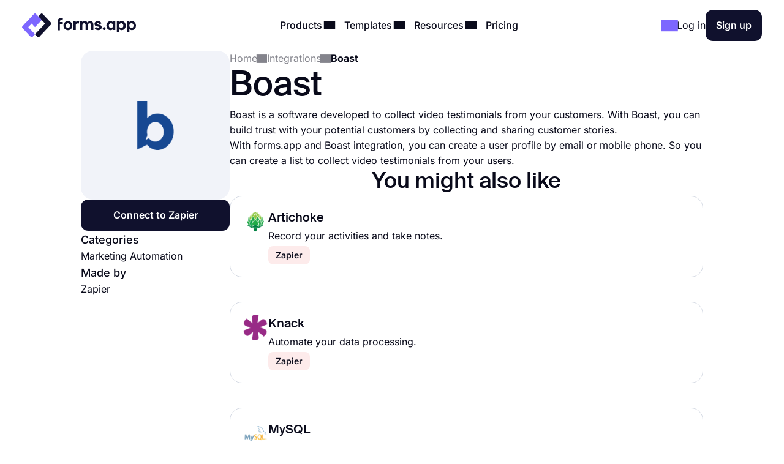

--- FILE ---
content_type: text/html;charset=utf-8
request_url: https://forms.app/en/integrations/boast
body_size: 46273
content:
<!DOCTYPE html><html  lang="en" data-capo=""><head><script>(function(w,i,g){w[g]=w[g]||[];if(typeof w[g].push=='function')w[g].push(i)})
(window,'GTM-WPSL383','google_tags_first_party');</script><script>(function(w,d,s,l){w[l]=w[l]||[];(function(){w[l].push(arguments);})('set', 'developer_id.dYzg1YT', true);
		w[l].push({'gtm.start':new Date().getTime(),event:'gtm.js'});var f=d.getElementsByTagName(s)[0],
		j=d.createElement(s);j.async=true;j.src='/ffa7/';
		f.parentNode.insertBefore(j,f);
		})(window,document,'script','dataLayer');</script><meta charset="utf-8">
<meta name="viewport" content="width=device-width, initial-scale=1, shrink-to-fit=no">
<title>Integrate online forms with Boast</title>
<link rel="preconnect" href="https://fonts.forms.app" crossorigin>
<link rel="preconnect" href="https://analytics.forms.app/" crossorigin>
<meta name="description" content="Integrate your forms with your Boast account and enjoy automating your work. Connect your form responses to Boast.">
<meta property="og:title" content="Integrate online forms with Boast">
<meta property="og:type" content="website">
<meta property="og:image" itemprop="image" content="https://file.forms.app/sitefile/integrations.png">
<meta property="og:image:width" content="700">
<meta property="og:image:height" content="350">
<meta property="og:image:alt" content="forms_logo">
<meta property="og:image:secure_url" itemprop="image" content="https://file.forms.app/sitefile/integrations.png">
<meta property="og:description" content="Integrate your forms with your Boast account and enjoy automating your work. Connect your form responses to Boast.">
<meta property="og:url" content="https://forms.app/en/integrations/boast">
<meta property="og:site_name" content="Integrate online forms with Boast">
<link rel="alternate" href="https://forms.app/en/integrations/boast" hreflang="en">
<link rel="alternate" href="https://forms.app/tr/entegrasyonlar/boast" hreflang="tr">
<link rel="alternate" href="https://forms.app/es/integraciones/boast" hreflang="es">
<link rel="alternate" href="https://forms.app/pt/integracoes/boast" hreflang="pt">
<link rel="alternate" href="https://forms.app/de/integrationen/boast" hreflang="de">
<link rel="alternate" href="https://forms.app/fr/integrations/boast" hreflang="fr">
<link rel="canonical" href="https://forms.app/en/integrations/boast">
<script type="text/javascript" data-cfasync="false" src="https://analytics.forms.app/static/analytics.js?v=4" async></script>
<style type="text/css" id="fa-auth">.element-auth{display:none !important;}</style>
<style>:root{--height-l10:16.100000381469727px;--height-l12:19.399999618530273px;--height-l14:22.600000381469727px;--height-l16:25.799999237060547px;--height-l18:29.100000381469727px;--height-l20:32.29999923706055px;--height-l24:34px;--height-l28:37px;--height-l36:45px;--height-l44:55px;--height-l56:67px;--height-l72:86px;--size-f10:10px;--size-f12:12px;--size-f14:14px;--size-f16:16px;--size-f18:18px;--size-f20:20px;--size-f24:24px;--size-f28:28px;--size-f36:36px;--size-f40:40px;--size-f44:44px;--size-f56:56px;--size-f72:72px;--spacing-letter-spacing-body:0px;--spacing-letter-spacing-heading:0px;--spacing-para-spacing-heading:16px;--spacing-para-spacing-body:28px;--space-blog-small-section-space:12px;--space-blog-section-space:28px;--space-box-side-space:36px;--space-fill-section-side-space:36px;--space-title-sub-space:48px;--space-brands-logo-space:64px;--space-footer-up-space:64px;--space-header-sub-space:64px;--space-header-in-vert-space:80px;--space-naked-section-side-space:96px;--space-section-in-side-space:96px;--space-section-in-vert-space:136px;--space-section-sub-space:160px;--radius-xs-large:40px}@media(max-width:1024px){:root{--height-l10:16.100000381469727px;--height-l12:19.399999618530273px;--height-l14:22.600000381469727px;--height-l16:25.799999237060547px;--height-l18:29.100000381469727px;--height-l20:32.29999923706055px;--height-l24:34px;--height-l28:37px;--height-l36:45px;--height-l44:50px;--height-l56:57px;--height-l72:76px;--size-f10:10px;--size-f12:12px;--size-f14:14px;--size-f16:16px;--size-f18:18px;--size-f20:20px;--size-f24:24px;--size-f28:28px;--size-f36:36px;--size-f40:38px;--size-f44:40px;--size-f56:48px;--size-f72:64px;--spacing-letter-spacing-body:0px;--spacing-letter-spacing-heading:0px;--spacing-para-spacing-heading:16px;--spacing-para-spacing-body:24px;--space-blog-small-section-space:12px;--space-fill-section-side-space:24px;--space-blog-section-space:28px;--space-box-side-space:28px;--space-naked-section-side-space:30px;--space-brands-logo-space:40px;--space-title-sub-space:44px;--space-footer-up-space:56px;--space-header-sub-space:56px;--space-section-in-side-space:64px;--space-section-in-vert-space:78px;--space-header-in-vert-space:60px;--space-section-sub-space:128px;--radius-xs-large:30px}}@media(max-width:767px){:root{--height-l10:16.100000381469727px;--height-l12:19.399999618530273px;--height-l14:21px;--height-l16:22px;--height-l18:25px;--height-l20:27px;--height-l24:30px;--height-l28:33px;--height-l36:35px;--height-l44:40px;--height-l56:44px;--height-l72:50px;--size-f10:10px;--size-f12:12px;--size-f14:14px;--size-f16:16px;--size-f18:18px;--size-f20:20px;--size-f24:22px;--size-f28:24px;--size-f36:24px;--size-f40:28px;--size-f44:32px;--size-f56:36px;--size-f72:40px;--spacing-letter-spacing-body:0px;--spacing-letter-spacing-heading:0px;--spacing-para-spacing-heading:12px;--spacing-para-spacing-body:16px;--space-naked-section-side-space:0px;--space-blog-small-section-space:8px;--space-fill-section-side-space:12px;--space-blog-section-space:16px;--space-box-side-space:28px;--space-brands-logo-space:28px;--space-section-in-side-space:28px;--space-title-sub-space:32px;--space-header-in-vert-space:40px;--space-footer-up-space:48px;--space-header-sub-space:48px;--space-section-in-vert-space:48px;--space-section-sub-space:52px;--radius-xs-large:20px}}.h-72{font-size:var(--size-f72);line-height:var(--height-l72)}.h-56{font-size:var(--size-f56);line-height:var(--height-l56)}.h-44{font-size:var(--size-f44);line-height:var(--height-l44)}.h-36{font-size:var(--size-f36);line-height:var(--height-l36)}.h-28{font-size:var(--size-f28);line-height:var(--height-l28)}.h-24{font-size:var(--size-f24);line-height:var(--height-l24)}.h-20{font-size:var(--size-f20);line-height:var(--height-l20)}.tx-small{font-size:var(--size-f14)!important;line-height:var(--height-l14)!important}.tx-large{font-size:var(--size-f18)!important;line-height:var(--height-l18)!important}.tx-xxlarge{font-size:var(--size-f24)!important;line-height:var(--height-l24)!important}.tx-xxxlarge{font-size:var(--size-f40);line-height:normal}.tx-regular{font-weight:400}.tx-medium{font-weight:500}.tx-center{text-align:center}.tx-left{text-align:left}.tx-12{font-size:var(--size-f12);line-height:var(--height-l12)}.tx-14{font-size:var(--size-f14);line-height:var(--height-l14)}.tx-16{font-size:var(--size-f16);line-height:var(--height-l16)}.tx-18{font-size:var(--size-f18);line-height:var(--height-l18)}.tx-20{font-size:var(--size-f20);line-height:var(--height-l20)}.tx-24{font-size:var(--size-f24);line-height:var(--height-l24)}.fw-medium{font-weight:500}.fw-semi-bold{font-weight:600}@font-face{font-display:swap;font-family:Suisse;font-style:normal;font-weight:500;src:url(/assets/fonts/suisse/Medium.woff2) format("woff2")}html{line-height:1.15;-ms-text-size-adjust:100%;-webkit-text-size-adjust:100%;scroll-behavior:smooth}@media(min-width:1023px){html *{scroll-margin-top:100px}}body{font-family:Inter,sans-serif;text-rendering:optimizeLegibility;-webkit-font-smoothing:antialiased;-moz-osx-font-smoothing:grayscale;color:var(--txPrimary);font-feature-settings:"liga","kern";-webkit-font-feature-settings:"liga","kern";-moz-font-feature-settings:"liga","kern";font-kerning:normal;-webkit-font-kerning:normal;-moz-font-kerning:normal;font-size:var(--size-f16);font-weight:400;line-height:var(--height-l16);margin:0;padding:0 var(--space-fill-section-side-space) var(--space-fill-section-side-space) var(--space-fill-section-side-space)}::-moz-selection{background:#141414!important;color:#fff;-webkit-text-fill-color:initial}::selection{background:#141414!important;color:#fff;-webkit-text-fill-color:initial}html{box-sizing:border-box;-ms-overflow-style:scrollbar}*,:after,:before{box-sizing:inherit}.container{margin:0 auto;max-width:1400px;width:100%}.container-fluid{width:100%}.container-fluid .fluid-wrapper-spacing{align-items:center;border-radius:var(--radius-xs-large);display:flex;flex-direction:column;padding:var(--space-header-in-vert-space) var(--space-fill-section-side-space)}.container .naked-wrapper-spacing{padding:0 var(--space-naked-section-side-space)}.container .bg-wrapper-spacing{border-radius:var(--radius-xs-large);padding:var(--space-section-in-vert-space) var(--space-section-in-side-space)}img{height:auto!important;max-width:100%}img.color-invert{filter:brightness(0) invert(1)}h1,h2,h3,h4,h5,h6{font-family:Suisse,sans-serif;font-weight:500;letter-spacing:var(--spacing-letter-spacing-heading);margin:0}p{margin:0}a{color:inherit;text-decoration:none;transition:.3s}a.link{color:var(--txAccentPurple);text-decoration:underline}hr{border-color:var(--brPrimary);border-width:.5px;margin-bottom:16px;margin-top:16px}ul:not(.list){margin:0;padding:0}ul:not(.list) li{list-style:none}.fade-enter-active,.fade-leave-active{transition:opacity .3s ease}.fade-enter,.fade-enter-from,.fade-leave-to{opacity:0}.badge{align-self:flex-start;background-color:var(--bgSoftPurple50);border-radius:8px;color:var(--txPrimary);display:inline-block;font-size:var(--size-f14);font-weight:600;line-height:var(--height-l14);padding:4px 12px;width:auto}.badge.orange{background-color:var(--bgSoftRed)}.badge.black{background:var(--bgDarkNight);color:var(--txWhite)}strong{font-weight:500}.tx-accent-purple{color:var(--txAccentPurple)}.tx-accent-purple-surface{color:var(--txAccentPurpleSurface)}.tx-white{color:var(--txWhite)}.tx-tertiary{color:var(--txTertiary)}.bg-soft-purple-50{background-color:var(--bgSoftPurple50);--bg-color:var(--bgSoftPurple50);--shadow-color:var(--bgSoftPurple100);--title-text-color:var(--txAccentPurple)}.bg-soft-gray-100{background-color:var(--bgSoftGray100)}.bg-soft-purple-100{background-color:var(--bgSoftPurple100);--bg-color:var(--bgSoftPurple100);--shadow-color:#7d67ff3b;--title-text-color:var(--txAccentPurple)}.bg-soft-gray{background-color:var(--bgSoftGray);--bg-color:var(--bgSoftGray);--shadow-color:#0000000f;--title-text-color:var(--txAccentPurple)}.bg-soft-green-50{background-color:var(--bgSoftGreen50);--bg-color:var(--bgSoftGreen50);--shadow-color:#99e2c15c;--title-text-color:var(--green-800)}.bg-soft-green-100{background-color:var(--bgSoftGreen100)}.bg-soft-pink-50{background-color:var(--bgSoftPink50);--bg-color:var(--bgSoftPink50);--shadow-color:#ffcee470;--title-text-color:var(--pink-600)}.bg-soft-pink-200{background-color:var(--bgSoftPink200)}.bg-dark-night{background-color:var(--bgDarkNight);--bg-color:var(--bgDarkNight);--shadow-color:#7e69ff36;--title-text-color:var(--txAccentPurple)}.bg-dark-night .input-box{box-shadow:150px 30px 100px 50px #7e69ff4d,-130px 0 100px 50px #de2d7d26!important}.desc-content{max-width:1030px}.google-login{background:#2a73eb!important;border:none!important;color:#fff!important}.google-login i{background:#fff;border-radius:999px;height:28px!important;width:28px!important}.apple-login i{font-size:24px!important}.bg-white{background-color:var(--bgWhite)}.bg-star{color:#ffc53d}.br-primary{border:1px solid var(--brPrimary)}.page-wrapper{display:flex;flex-direction:column;gap:var(--space-section-sub-space)}.page-wrapper .section{width:100%}.detail-wrapper{margin:24px auto 0;max-width:1090px}.detail-wrapper .editor-content{font-size:var(--size-f20)!important;line-height:var(--height-l20)!important}.detail-wrapper .left-page-wrapper{display:flex;flex-direction:column;gap:28px;max-width:700px;width:70%}@media(max-width:767px){.detail-wrapper .left-page-wrapper{width:100%}}.hero-wrapper{max-width:1040px;width:100%}.hero-wrapper .hero-text{position:relative;z-index:9}.hero-wrapper h1 strong{color:var(--title-text-color);font-weight:500}.column-sticky{max-width:300px;position:sticky;top:85px;width:100%;width:30%}@media(max-width:767px){.column-sticky{background:#fff;border-top:1px solid var(--brPrimary);max-width:none;padding:8px 4px;text-align:center;width:100%;z-index:99}.column-sticky.mobile-sticky{bottom:0;top:auto}}.tooltip-icon{left:5px;opacity:.5;position:relative}span.tooltip-item{-webkit-text-decoration:dashed;text-decoration:dashed;-webkit-text-decoration:underline dotted var(--txTertiary);text-decoration:underline dotted var(--txTertiary);text-decoration-thickness:2px;text-underline-offset:4px}.tooltip{background-color:var(--bgDarkNight);border-radius:8px;color:#fff;font-size:var(--size-f14)!important;left:0;line-height:var(--height-l14)!important;max-width:200px;padding:8px;position:absolute;text-align:center;top:0;z-index:99}.tooltip:before{background:var(--bgDarkNight);border-radius:3px;content:"";height:12px;position:absolute;transform:rotate(45deg) translate(-50%);width:12px;z-index:-1}.tooltip.left:before{right:-8px;top:50%}.tooltip.right:before{left:0;top:50%}.tooltip.top:before{bottom:-9px;left:calc(50% - 2px)}.tooltip.bottom:before{left:calc(50% - 2px);top:1px}.tooltip a{text-decoration:underline}.title-wrapper{max-width:1030px}.ml-3{margin-left:12px}.mr-3{margin-right:12px}.mr-8{margin-right:32px}.mt-1{margin-top:4px}.mt-2{margin-top:8px}.mt-3{margin-top:12px}.mt-4{margin-top:16px}.mt-5{margin-top:20px}.mt-6{margin-top:24px}.mt-12{margin-top:48px!important}.mb-3{margin-bottom:12px}.mb-4{margin-bottom:16px}.mb-6{margin-bottom:24px}.mr-1{margin-right:4px}.mr-2{margin-right:8px}.p-1{padding:4px}.p-1-2{padding:4px 8px}.p-2{padding:8px}.p-3{padding:12px}.p-3-0{padding:12px 0}.p-4{padding:16px}.p-4-0{padding:16px 0}.p-5{padding:20px}.p-6{padding:24px}.p-6-0{padding:24px 0}.p-7{padding:28px}.p-6-8{padding:24px 32px}.p-8-4{padding:32px 16px}.p-8-10{padding:32px 40px}.p-24{padding:96px}.pt-05{padding-top:2px}.pt-1{padding-top:4px}.pt-4{padding-top:16px}.pl-6{padding-left:24px}.pl-4{padding-left:16px}.pr-5{padding-right:20px}.pr-6{padding-right:24px}.no-wrap{white-space:nowrap}.tx-space-pre{white-space:pre}.grid{display:grid}.grid.center{align-items:center}.cols-1{grid-template-columns:1fr}.cols-2{grid-template-columns:repeat(2,1fr)}.cols-3{grid-template-columns:repeat(3,1fr)}.display-inline{display:inline}.flex-row{align-items:center;display:flex;flex-direction:row}.flex-row.start{align-items:flex-start}.flex-row.stretch{align-items:stretch}.flex-row.center{justify-content:center}.flex-row.between{justify-content:space-between}.flex-row.wrap{flex-wrap:wrap}.flex-row.end{justify-content:flex-end}.flex-grow-1{flex-grow:1}.flex-grow-2{flex-grow:2}.flex-column{display:flex;flex-direction:column}.flex-column.center{align-items:center}.flex-column.start{align-items:flex-start}.flex-column.j-center{justify-content:center}.flex-column.between{justify-content:space-between}.flex-column.end{justify-content:end}.flex-column.reverse{flex-direction:column-reverse}.align-self-end{align-self:flex-end!important}.align-self-center{align-self:center!important}.hidden{display:none!important}.full-w{width:100%!important}.full-h{height:100%}.gap-05{gap:2px}.gap-1{gap:4px}.gap-2{gap:8px}.gap-3{gap:12px}.gap-4{gap:16px}.gap-5{gap:20px}.gap-6{gap:24px}.gap-7{gap:28px}.gap-8{gap:32px}.gap-9{gap:36px}.gap-10{gap:40px}.gap-12{gap:48px}.gap-16{gap:64px}.gap-24{gap:96px}.gap-in{gap:inherit}.gap-title-sub-space{gap:var(--space-title-sub-space)}.gap-section-side{gap:var(--space-section-in-side-space)}.flex-01{flex:.1}.flex-02{flex:.2}.flex-03{flex:.3}.flex-04{flex:.4}.flex-05{flex:.5}.flex-06{flex:.6}.flex-07{flex:.7}.flex-08{flex:.8}.flex-09{flex:.9}.flex-1{flex:1}.text-center{text-align:center}.text-right{text-align:right}.no-border{border:0!important}.radius-xl{border-radius:var(--radius-xs-large)}.radius-l{border-radius:20px}.radius-m{border-radius:16px}.radius-s{border-radius:12px}.radius-xs{border-radius:8px}.radius-xxs{border-radius:4px}.radius-infinite{border-radius:9999px}.xs-visible{display:none!important}.break-word{word-break:break-word}.cursor-p{cursor:pointer}.semi-bold{font-weight:600}.cursor-default{cursor:default!important;pointer-events:none}label{display:block;font-weight:400}label.vertical{margin-bottom:8px}label.horizontal{margin-right:16px}div.line{background-color:var(--brPrimary);border:none}div.line.vertical{height:100%;width:1px}div.line.horizontal{height:1px;width:100%}.overflow-x-auto{overflow-x:auto}.v-hidden{opacity:0;pointer-events:none}.line-clamp-3{display:-webkit-box;-webkit-line-clamp:3;-webkit-box-orient:vertical;overflow:hidden;text-overflow:ellipsis}.list-content-open ul{padding-left:16px}.list-content-open ul li{list-style:disc}@media(min-width:768px)and (max-width:1024px){.sm-flex-column{flex-direction:column}.sm-flex-column-reverse{flex-direction:column-reverse}.sm-two-column{display:grid;grid-template-columns:50% 50%}.sm-hidden{display:none!important}.sm-visible{display:block!important}.lg-visible{display:none!important}.sm-cols-1{grid-template-columns:1fr!important}.sm-cols-2{grid-template-columns:repeat(2,1fr)!important}.sm-cols-3{grid-template-columns:repeat(3,1fr)!important}}@media(max-width:767px){.xs-flex-column{flex-direction:column!important}.xs-flex-column-reverse{flex-direction:column-reverse!important}.xs-two-column{display:grid;grid-template-columns:50% 50%}.xs-flex-wrap{flex-wrap:wrap}.xs-hidden{display:none!important}.xs-visible{display:block!important}.lg-visible{display:none!important}.xs-cols-1{grid-template-columns:repeat(1,1fr)!important}.xs-cols-2{grid-template-columns:repeat(2,1fr)!important}.xs-cols-3{grid-template-columns:repeat(3,1fr)!important}.xs-full-w{width:100%!important}}</style>
<style>.app-header[data-v-cbb9a6dd]{background-color:var(--bgWhite);padding:16px 0;position:sticky;top:0;transition:.3s ease-in-out;width:100%;z-index:99}@media(max-width:767px){.app-header.hide[data-v-cbb9a6dd]{transform:translateY(-100%)}}.app-header[data-v-cbb9a6dd] .mobile-menu-bar{display:none}.app-header[data-v-cbb9a6dd] .dropdown-content .dropdown-menus{align-self:stretch}.app-header .min-logo[data-v-cbb9a6dd]{display:none}@media(min-width:1023px)and (max-width:1300px){[data-v-cbb9a6dd] .menu-items{gap:4px}[data-v-cbb9a6dd] .login-buttons,[data-v-cbb9a6dd] .header-login{gap:16px}}@media(max-width:1024px){.app-header[data-v-cbb9a6dd] .mobile-menu-bar{display:block}.app-header[data-v-cbb9a6dd] .right-panel{display:none}.app-header[data-v-cbb9a6dd] .header-menubar-menu-item{width:100%}.app-header[data-v-cbb9a6dd] .menu-link{display:flex;justify-content:flex-start;width:100%}.app-header[data-v-cbb9a6dd] .menu-link .i-icon{margin-left:auto!important}.app-header[data-v-cbb9a6dd] .menu-link:before{display:none}.app-header[data-v-cbb9a6dd] .dropdown-content{position:static!important;transform:none}.app-header[data-v-cbb9a6dd] .dropdown-content .dropdown-content-inner{background-color:var(--bgSoftGray);box-shadow:none;margin-top:12px;min-width:100%}.app-header[data-v-cbb9a6dd] .dropdown-content .dropdown-content-inner:before{display:none}.app-header[data-v-cbb9a6dd] .dropdown-menus{flex-direction:column;gap:0}.menu-items[data-v-cbb9a6dd]{background:var(--bgWhite);flex-direction:column;height:0;justify-content:flex-start;left:0;opacity:0;overflow:auto;padding:0 20px;position:absolute;top:80px;width:100%;z-index:9}.menu-items[data-v-cbb9a6dd],.menu-items.open[data-v-cbb9a6dd]{transition:height,opacity .3s ease-in-out}.menu-items.open[data-v-cbb9a6dd]{height:calc(100vh - 80px);opacity:1;padding:8px}}@media(max-width:767px){.app-header[data-v-cbb9a6dd] .header-login{gap:8px}}@media(max-width:370px){.app-header .large-logo[data-v-cbb9a6dd]{display:none}.app-header .min-logo[data-v-cbb9a6dd]{display:block}}</style>
<style>.app-logo img[data-v-b953f23f]{display:block;flex-shrink:0;height:37px;width:186px}@media(max-width:767px){.app-logo img[data-v-b953f23f]{width:154px}}.app-icon[data-v-b953f23f]{align-items:center;display:flex;flex-shrink:0}.app-icon img[data-v-b953f23f]{height:50px;width:50px}</style>
<style>.header-menubar-menu-item[data-v-411c1872]{display:inline-block;padding:8px;transition:.3s ease-in-out}.header-menubar-menu-item .menu-link[data-v-411c1872]{font-weight:500;position:relative;z-index:100002}.header-menubar-menu-item .menu-link[data-v-411c1872]:not(.no-caret):before{background:#fff;border-radius:4px;bottom:-90px;content:"";height:20px;left:50%;opacity:0;position:absolute;transform:translate(-50%) rotate(45deg);transition:.1s ease-in-out;width:20px}.header-menubar-menu-item .menu-link:hover span[data-v-411c1872]{opacity:.7}.header-menubar-menu-item:has(.open-dropdown) .menu-link[data-v-411c1872]:before{bottom:-60px;opacity:1!important}.header-menubar-submenu-wrapper[data-v-411c1872]{background-color:#fff;border-radius:10px;box-shadow:0 4px 10px #0003;font-size:14px;left:50%;opacity:0;padding:8px 12px;position:absolute;top:100%;transform:translate(-50%);transition:opacity .3s ease-in-out;visibility:hidden;white-space:nowrap}.header-menubar-menu-item:hover .header-menubar-submenu-wrapper[data-v-411c1872]{opacity:1;visibility:visible}</style>
<style>.integrations-hero[data-v-d9f54189]{position:relative;--background-image:url(/assets/img/integrations/banner/hero-galaxy-big.webp);--background-position:center 50%;--background-size:cover;--shadow1X:34%;--shadow1Y:71%;--shadow2X:70%;--shadow2Y:71%;align-items:center;background:radial-gradient(circle 250px at var(--shadow1X) var(--shadow1Y),var(--bgPurple) -120%,transparent 100%),radial-gradient(circle 250px at var(--shadow2X) var(--shadow2Y),var(--pink-600) -120%,transparent 100%) var(--bgDarkNight)}.integrations-hero[data-v-d9f54189]:before{background-image:var(--background-image);background-position:var(--background-position);background-repeat:no-repeat;background-size:var(--background-size);content:"";height:100%;left:0;position:absolute;top:0;width:100%}.integrations-hero .hero-wrapper[data-v-d9f54189]{max-width:720px;position:relative;z-index:1}@media(max-width:767px){.integrations-hero[data-v-d9f54189]:before{background-image:none}}.integrations-content[data-v-d9f54189]{padding-top:var(--space-header-sub-space)}</style>
<style>.i-icon[data-v-576e8666]{align-items:center;color:inherit;display:inline-flex;fill:currentColor;font-size:inherit;justify-content:center;-moz-osx-font-smoothing:grayscale;-webkit-font-smoothing:antialiased;font-style:normal;font-variant:normal;line-height:1;overflow:visible;text-rendering:auto}.i-icon div[data-v-576e8666]{transform:scale(1.15)}.i-icon.clickable[data-v-576e8666]{border-radius:4px;cursor:pointer;position:relative}.i-icon.clickable[data-v-576e8666]:before{background-color:var(--bgSoftGray);border-radius:inherit;content:"";height:100%;left:0;mix-blend-mode:luminosity;opacity:0;position:absolute;top:0;transition:opacity .3s;width:100%}.i-icon.clickable[data-v-576e8666]:hover:before{opacity:1}.i-icon.naked-hover[data-v-576e8666]:hover{opacity:.6}i .svg-icon[data-v-576e8666]{height:1em;pointer-events:none;width:2em}</style>
<style>.logo-container[data-v-f54cf3f8],.logo-wrapper[data-v-f54cf3f8]{position:relative}.logo-container[data-v-f54cf3f8]{flex:1;min-height:54px}.right-panel[data-v-f54cf3f8]{background:var(--bgDarkNight);color:var(--txWhite);display:flex;flex-direction:column;justify-content:space-between}.submenu-integration-logo[data-v-f54cf3f8]{align-items:center;border-radius:10px;display:flex;flex:1;justify-content:center;left:0;opacity:1;position:absolute;top:0;transition:opacity 1s ease-in-out}.submenu-integration-logo-hidden[data-v-f54cf3f8]{opacity:0}</style>
<style>.button[data-v-98ba3d63]{align-items:center;border:1px solid transparent;border-radius:12px;color:var(--bgWhite);cursor:pointer;display:flex;display:inline-flex;flex-direction:row;gap:8px;justify-content:center;min-height:1em;min-width:1em;overflow:hidden;position:relative;text-align:center;text-decoration:none;transition:width .3s ease-in-out,background-color .3s ease-in-out,border-color .3s ease-in-out;user-select:none;-moz-user-select:none;-ms-user-select:none;-webkit-user-select:none}.button[data-v-98ba3d63]:not(.full-w){width:-moz-fit-content;width:fit-content}.button.center[data-v-98ba3d63]{align-self:center}.button.with-icon[data-v-98ba3d63]{gap:8px;justify-content:center}.button.append-icon .text-wrapper[data-v-98ba3d63]{margin-left:auto}.button.prepend-icon .text-wrapper[data-v-98ba3d63]{flex:1}.button.rounded[data-v-98ba3d63]{border-radius:999999px}.button.underline[data-v-98ba3d63]{text-decoration:underline}.button .text-wrapper[data-v-98ba3d63]{font-weight:600;justify-self:center;width:100%}.button .text-wrapper[data-v-98ba3d63]:empty{display:none}.button .i-preloader[data-v-98ba3d63]{left:50%;margin:0!important;position:absolute;transform:translate(-50%)}.button .loading-text[data-v-98ba3d63]{opacity:0}.button .is-rotate-loading[data-v-98ba3d63]{animation:fa-spin-98ba3d63 1s linear infinite}.button.size-xsmall[data-v-98ba3d63]{padding:2px 4px}.button.size-xsmall.with-icon[data-v-98ba3d63]:not(:has(.text-wrapper)){padding:2px}.button.size-small[data-v-98ba3d63]{padding:4px 8px}.button.size-small .text-wrapper[data-v-98ba3d63]{font-weight:400}.button.size-small.with-icon[data-v-98ba3d63]:not(:has(.text-wrapper)){padding:4px}.button.size-small.type-naked[data-v-98ba3d63]{padding:4px 0}.button.size-small.type-naked .text-wrapper[data-v-98ba3d63]{text-align:left}.button.size-medium[data-v-98ba3d63]{padding:12px 16px}.button.size-medium.with-icon[data-v-98ba3d63]:has(.text-wrapper[style="display: none;"]),.button.size-medium.with-icon[data-v-98ba3d63]:not(:has(.text-wrapper)){padding:8px}.button.size-large[data-v-98ba3d63]{padding:16px 24px}.button.size-large.with-icon[data-v-98ba3d63]:not(:has(.text-wrapper)){padding:12px}.button.type-primary[data-v-98ba3d63]{background-color:var(--bgDarkNight)}.button.type-primary[data-v-98ba3d63]:hover{background-color:var(--night-300)}.button.type-primary[data-v-98ba3d63]:active{background-color:var(--night-400)}.button.type-primary[data-v-98ba3d63] .ispinner-circle{background-color:var(--txWhite)}.button.type-secondary[data-v-98ba3d63]{background-color:var(--bgSoftGray);border-color:var(--brPrimary);color:var(--txPrimary)}.button.type-secondary[data-v-98ba3d63]:hover{background-color:var(--bgTertiary)}.button.type-secondary[data-v-98ba3d63]:active{background-color:var(--bgSoftGrayFocus)}.button.type-secondary[data-v-98ba3d63] .ispinner-circle{background-color:var(--txPrimary)}.button.type-primary-white[data-v-98ba3d63]{background-color:var(--bgWhite);border-color:var(--brPrimary);color:var(--txPrimary)}.button.type-primary-white[data-v-98ba3d63]:hover{background-color:var(--bgSoftGray100)}.button.type-primary-white[data-v-98ba3d63]:active{background-color:var(--bgSoftGray)}.button.type-primary-white[data-v-98ba3d63] .ispinner-circle{background-color:var(--txPrimary)}.button.type-naked[data-v-98ba3d63]{color:var(--txPrimary)}.button.type-naked[data-v-98ba3d63]:hover{opacity:.8}.button.type-naked[data-v-98ba3d63] .ispinner-circle{background-color:var(--txPrimary)}.button.type-outline[data-v-98ba3d63]{border:1px solid var(--txPrimary);color:var(--txPrimary)}.button.type-outline[data-v-98ba3d63]:hover{border-color:var(--txTertiary);color:var(--txTertiary)}.button.type-outline[data-v-98ba3d63] .ispinner-circle{background-color:var(--txPrimary)}.button.type-outline-white[data-v-98ba3d63]{border:1px solid var(--txWhite);color:var(--txWhite)}.button.type-outline-white[data-v-98ba3d63]:hover{opacity:.66}.button.type-outline-white[data-v-98ba3d63] .ispinner-circle{background-color:var(--txWhite)}.button.type-accent-purple[data-v-98ba3d63]{background-color:var(--bgPurple);border-color:transparent}.button.type-accent-purple[data-v-98ba3d63]:hover{background-color:var(--bgPurpleHover)}.button.type-accent-purple[data-v-98ba3d63]:active{background-color:var(--bgPurpleFocus)}.button.type-accent-purple[data-v-98ba3d63] .ispinner-circle{background-color:var(--txWhite)}.button.loading[data-v-98ba3d63]{pointer-events:none}.button .button-loading[data-v-98ba3d63]{position:absolute}.button.disabled[data-v-98ba3d63]{background-color:var(--bgPrimaryDisabled);color:var(--txPrimaryDisabled);cursor:not-allowed;pointer-events:none}@keyframes fa-spin-98ba3d63{0%{transform:rotate(0)}to{transform:rotate(359deg)}}</style>
<style>.dropdown-menus-wrapper[data-v-0739c537]{align-self:stretch}.template-btn-all[data-v-0739c537]{margin-top:auto}.right-panel[data-v-0739c537]{background-color:var(--bgSoftPurple50)}.right-panel li a[data-v-0739c537]{background:var(--bgWhite);border-radius:12px;display:inline-flex!important;font-weight:500;gap:12px;padding:8px 12px!important}.right-panel li a[data-v-0739c537]:hover{background:var(--bgSoftGray100)}</style>
<style>.right-panel[data-v-3f04bfd9]{--bg-color:radial-gradient(ellipse 70% 40% at center 65%,var(--bgSoftPink100) -121%,transparent 70%),var(--bgPurple);background:var(--bg-color);color:var(--txWhite);display:flex;flex-direction:column;justify-content:space-between}</style>
<style>.accordion .accordion-head[data-v-e029a916]{align-items:center;background:none;border:none;color:inherit;cursor:pointer;display:flex;flex-direction:row;font-family:inherit;font-size:inherit;font-weight:inherit;justify-content:space-between;margin:0;outline:none;padding:0;text-align:left;width:100%}.accordion i[data-v-e029a916]{transform:rotate(0);transition:.3s ease-in-out}.accordion .accordion-head[aria-expanded=true] i[data-v-e029a916]{transform:rotate(180deg)}.accordion .accordion-head[aria-expanded=true]+.accordion-content[data-v-e029a916]{opacity:1;will-change:opacity,max-height}.accordion .accordion-head[aria-expanded=true]+.accordion-content .accordion-content-inner[data-v-e029a916]{padding-top:0}.accordion .accordion-content[data-v-e029a916]:not(.open){height:0;opacity:0;overflow:hidden!important;transition:.3s ease-in-out;will-change:opacity,max-height}.accordion.fill[data-v-e029a916]{background-color:var(--bgSoftGray);border-radius:16px}.accordion.fill .accordion-head[data-v-e029a916]{padding:20px}.accordion.fill .accordion-content[data-v-e029a916]{padding:0}.accordion.fill .accordion-content-inner[data-v-e029a916]{padding:20px}</style>
<style>.integration-image-wrapper[data-v-9c2fa683]{background:var(--bgSoftGray);border-radius:20px;height:243px;width:243px}.integration-image-wrapper img[data-v-9c2fa683]{height:80px;width:80px}.left-column[data-v-9c2fa683]{max-width:243px}@media(max-width:767px){.integration-image-wrapper[data-v-9c2fa683]{width:100%}.integrations-detail[data-v-9c2fa683]{align-items:center}.integrations-detail .left-column[data-v-9c2fa683]{max-width:none;width:100%}}</style>
<style>.breadcrumbs[data-v-fe1954ec]{flex-wrap:wrap;list-style:none}.breadcrumbs li[data-v-fe1954ec]{max-width:230px;overflow:hidden;text-overflow:ellipsis;white-space:nowrap}.breadcrumbs li a[data-v-fe1954ec]{color:inherit;opacity:.5}.breadcrumbs li a.active[data-v-fe1954ec],.breadcrumbs li a[data-v-fe1954ec]:hover{opacity:1}.breadcrumbs li span[data-v-fe1954ec]{overflow:hidden;text-overflow:ellipsis}</style>
<style>.integration-item-wrapper[data-v-56c39a01]{display:grid;gap:20px;grid-template-columns:repeat(auto-fill,minmax(min(400px,100%),1fr));row-gap:40px}.integration-item-wrapper .integration-item[data-v-56c39a01]{border:1px solid var(--brPrimary);border-radius:20px;cursor:pointer;padding:20px}.integration-item-wrapper .integration-item img[data-v-56c39a01]{width:42px}.integration-item-wrapper .integration-item[data-v-56c39a01]:hover{background-color:var(--bgSoftGray);border-color:var(--brPrimaryHover)}</style>
<link rel="stylesheet" href="/_nuxt/entry.DGD8EWCE.css" crossorigin>
<link rel="stylesheet" href="/_nuxt/designs.DkyKSZXP.css" crossorigin>
<link rel="stylesheet" href="/_nuxt/pagecomponents.BNRwVRRD.css" crossorigin>
<link rel="stylesheet" href="/_nuxt/pageelements.Bu5z1rHH.css" crossorigin>
<link rel="preload" href="https://fonts.forms.app/css2?family=Inter:ital,wght@0,400;0,500;0,600;0,700&display=swap" as="style" onload="this.rel='stylesheet'">
<link rel="modulepreload" as="script" crossorigin href="/_nuxt/7fYICw-M.js">
<link rel="modulepreload" as="script" crossorigin href="/_nuxt/oQoKrVxk.js">
<link rel="modulepreload" as="script" crossorigin href="/_nuxt/BdaCQUtd.js">
<link rel="modulepreload" as="script" crossorigin href="/_nuxt/BlRSuxEm.js">
<link rel="modulepreload" as="script" crossorigin href="/_nuxt/CPuHAPYE.js">
<script type="text/javascript" defer src="/assets/js/newrelic.js"></script>
<script type="text/javascript" defer src="/assets/js/gtm.js"></script>
<meta content="IE=edge" http-equiv="X-UA-Compatible">
<meta name="theme-color" content="#7d67ff">
<meta name="msapplication-navbutton-color" content="#7d67ff">
<meta name="apple-mobile-web-app-status-bar-style" content="#7d67ff">
<link rel="apple-touch-icon" sizes="180x180" href="https://forms.app/static/icons/apple-touch-icon.png?v=1">
<link rel="icon" type="image/png" sizes="32x32" href="https://forms.app/static/icons/favicon-32x32.png?v=1">
<link rel="icon" type="image/png" sizes="16x16" href="https://forms.app/static/icons/favicon-16x16.png?v=1">
<link rel="mask-icon" href="https://forms.app/static/icons/safari-pinned-tab.svg?v=" color="#3fcbd0">
<link rel="shortcut icon" href="https://forms.app/static/icons/favicon.ico?v=1">
<link rel="alternate" href="android-app://com.formsapp/https/www.forms.app">
<link rel="alternate" href="ios-app://1477890863/forms-app/uk?contenttype=front&">
<meta name="msapplication-TileColor" content="#00aba9">
<meta name="msapplication-config" content="/static/icons/browserconfig.xml?v=1'">
<link rel="manifest" href="/static/manifest.json">
<meta name="google-site-verification" content="R7lqtEO7GwFUfDq8xYkdoyuif0AXguhVJsPif-YNilQ">
<script data-cfasync="false" type="text/javascript">window.pageKey='integrations'</script>
<script data-cfasync="false" type="text/javascript">(()=>{const a=localStorage.getItem("authToken");if(a){const b=document.getElementById("fa-auth");b&&(b.innerHTML=".element-noauth{display:none!important}")}})()</script>
<script type="module" src="/_nuxt/7fYICw-M.js" crossorigin></script>
<style>:root { --bw-black: #000000;  --bw-white: #ffffff;  --transparents-gray500-20p: #c7cedb33;  --transparents-night500-60p: #10112d99;  --transparents-white0-60p: #ffffff99;  --blue-100: #e1eaf8;  --blue-200: #c2d5f2;  --blue-300: #a4bfeb;  --blue-400: #85aae5;  --blue-50: #f0f4fc;  --blue-500: #6795de;  --blue-600: #4071cb;  --blue-700: #2e539a;  --blue-800: #1e3766;  --blue-900: #060d18;  --gray-100: #f6f7fb;  --gray-1000: #0e0e11;  --gray-200: #e9ecf1;  --gray-300: #dde1e9;  --gray-400: #d4d9e3;  --gray-50: #f9fafb;  --gray-500: #c7cedb;  --gray-600: #b1b8c6;  --gray-700: #777c83;  --gray-800: #505258;  --gray-850: #2d2e32;  --gray-900: #1f1f25;  --gray-950: #141516;  --green-100: #ccf0e0;  --green-200: #99e2c1;  --green-300: #67d3a3;  --green-400: #34c584;  --green-50: #e6f8f0;  --green-500: #01b665;  --green-600: #019351;  --green-700: #01703e;  --green-800: #004727;  --green-900: #002414;  --night-10: #e8e8ea;  --night-100: #9fa0ab;  --night-200: #707081;  --night-300: #303143;  --night-400: #191a2e;  --night-50: #cfcfd5;  --night-500: #10112d;  --night-600: #0d0e26;  --night-700: #090a1a;  --night-800: #070713;  --night-900: #030308;  --orange-100: #f2dec9;  --orange-200: #ecc7a2;  --orange-300: #edb378;  --orange-400: #e4984c;  --orange-50: #fdf4ea;  --orange-500: #e48526;  --orange-600: #cd7012;  --orange-700: #b54d03;  --orange-800: #8e3f06;  --orange-900: #451e02;  --pink-100: #ffeff6;  --pink-200: #ffdfed;  --pink-300: #ffcee4;  --pink-400: #ffbedb;  --pink-50: #fff7fb;  --pink-500: #ffaed2;  --pink-600: #ff57a2;  --pink-700: #ff0073;  --pink-800: #ad004e;  --pink-900: #570027;  --purple-10: #f1f3f9;  --purple-100: #e5e0ff;  --purple-150: #d7d0ff;  --purple-200: #cbc2ff;  --purple-300: #b1a3ff;  --purple-400: #9785ff;  --purple-50: #f2f0ff;  --purple-500: #7d67ff;  --purple-600: #6750ea;  --purple-700: #4933c7;  --purple-800: #332197;  --purple-900: #241d4d;  --red-100: #fad7d7;  --red-200: #f4afaf;  --red-300: #ef8686;  --red-400: #e95e5e;  --red-50: #fdebeb;  --red-500: #e43636;  --red-600: #c61b1b;  --red-700: #941414;  --red-800: #630d0d;  --red-900: #310707;  --yellow-100: #fff9d4;  --yellow-200: #fff3a9;  --yellow-300: #ffed7d;  --yellow-400: #ffe752;  --yellow-50: #fffcea;  --yellow-500: #ffe127;  --yellow-600: #ebcb00;  --yellow-700: #b39b00;  --yellow-800: #756600;  --yellow-900: #3d3500;  --bgDarkNight: var(--night-500);  --bgPrimaryDisabled: var(--gray-200);  --bgPurple: var(--purple-500);  --bgSoftBlue: var(--blue-50);  --bgSoftGreen100: var(--green-100);  --bgSoftGreen50: var(--green-50);  --bgSoftOrange: var(--orange-50);  --bgSoftPink100: var(--pink-100);  --bgSoftPink200: var(--pink-200);  --bgSoftPink50: var(--pink-50);  --bgSoftPurple100: var(--purple-100);  --bgSoftPurple50: var(--purple-50);  --bgSoftRed: var(--red-50);  --bgSoftGray: var(--purple-10);  --bgSoftGray100: var(--gray-100);  --bgPurpleFocus: var(--purple-600);  --bgPurpleHover: var(--purple-400);  --bgSoftGrayFocus: var(--gray-300);  --bgSoftGrayHover: var(--gray-200);  --bgTertiary: var(--gray-200);  --bgWhite: var(--bw-white);  --brAlertBlue: var(--blue-300);  --brAlertGreen: var(--green-300);  --brAlertOrange: var(--orange-300);  --brAlertRed: var(--red-300);  --brBlack: var(--bw-black);  --brDisabled: var(--gray-500);  --brPrimary: var(--gray-400);  --brPrimaryHover: var(--gray-600);  --brPurple: var(--purple-500);  --brWhite: var(--bw-white);  --txAccentNight: var(--night-500);  --txAccentPurple: var(--purple-500);  --txAccentPurpleSurface: var(--purple-400);  --txAlertBlue: var(--blue-700);  --txAlertRed: var(--red-700);  --txBlack: var(--bw-black);  --txFooterDefault: var(--night-50);  --txPrimary: var(--night-700);  --txPrimaryDisabled: var(--gray-700);  --txSecondary: var(--night-300);  --txTertiary: var(--night-200);  --txWhite: var(--bw-white);  --txAlertOrange: var(--orange-700);  --txAlertGreen: var(--green-700); }</style></head><body><div id="__nuxt"><div class="layout"><div></div><!--[--><!----><!----><!----><!----><!----><!----><!----><!----><!----><!----><!----><!----><!----><!----><!----><!----><!----><!----><!----><link rel="preload" href="/assets/fonts/suisse/Medium.woff2" as="font" type="font/woff2" crossorigin><!----><!----><!----><!----><!--]--><div class="main-container"><!----><div class="app-header" data-section="header" data-v-cbb9a6dd><div class="container" data-v-cbb9a6dd><div class="flex-row between gap-3" data-v-cbb9a6dd><a href="/" class="app-logo large-logo" data-v-cbb9a6dd data-v-b953f23f><img fetchpriority="high" alt="forms.app logo" src="/cdn/icons/all/brands/formsapp-logo-dark.svg" data-v-b953f23f></a><a href="/" class="app-icon min-logo" data-v-cbb9a6dd data-v-b953f23f><img fetchpriority="high" alt="forms.app logo" src="/cdn/icons/all/brands/formsapp-icon-dark.svg" data-v-b953f23f></a><ul class="flex-row center gap-7 menu-items flex-1" data-v-cbb9a6dd data-v-411c1872><!--[--><!--[--><li class="menu-item-0 header-menubar-menu-item no-hover" data-v-411c1872><!--[--><span class="menu-link flex-row gap-1 cursor-p" data-v-411c1872><span data-v-411c1872>Products <i class="i-icon size-xxsmall" style="width:16px;height:16px;font-size:12px;" data-v-411c1872 data-v-576e8666><div class="svg-icon" style="webkit-mask:url(/cdn/icons/all/regular/angle-down.svg) no-repeat center / contain;mask:url(/cdn/icons/all/regular/angle-down.svg) no-repeat center / contain;background-color:currentColor;" data-v-576e8666></div></i></span></span><template><div style="display:none;left:auto;top:auto;right:auto;bottom:auto;position:absolute;z-index:100001;" class="dropdown-content" data-v-411c1872 data-v-d22f9f14><div class="dropdown-content-inner" data-v-d22f9f14><!--[--><div class="flex-row gap-5" data-v-411c1872 data-v-f54cf3f8><div class="flex-row gap-5 dropdown-menus" data-v-f54cf3f8><!--[--><ul class="dropdown-menu" data-v-f54cf3f8><!--[--><li data-v-f54cf3f8><a class="advance" href="/en/survey-maker" data-v-f54cf3f8><i class="i-icon size-small" style="width:24px;height:24px;font-size:16px;" data-v-f54cf3f8 data-v-576e8666><div class="svg-icon" style="webkit-mask:url(/cdn/icons/all/regular/chart-line.svg) no-repeat center / contain;mask:url(/cdn/icons/all/regular/chart-line.svg) no-repeat center / contain;background-color:currentColor;" data-v-576e8666></div></i><div data-v-f54cf3f8>Survey Maker <p class="short-desc" data-v-f54cf3f8>Gather meaningful insights</p></div></a></li><li data-v-f54cf3f8><a class="advance" href="/en/quiz-maker" data-v-f54cf3f8><i class="i-icon size-small" style="width:24px;height:24px;font-size:16px;" data-v-f54cf3f8 data-v-576e8666><div class="svg-icon" style="webkit-mask:url(/cdn/icons/all/regular/trophy-star.svg) no-repeat center / contain;mask:url(/cdn/icons/all/regular/trophy-star.svg) no-repeat center / contain;background-color:currentColor;" data-v-576e8666></div></i><div data-v-f54cf3f8>Quiz Maker <p class="short-desc" data-v-f54cf3f8>Make trivia and quizzes</p></div></a></li><li data-v-f54cf3f8><a class="advance" href="/en/poll-maker" data-v-f54cf3f8><i class="i-icon size-small" style="width:24px;height:24px;font-size:16px;" data-v-f54cf3f8 data-v-576e8666><div class="svg-icon" style="webkit-mask:url(/cdn/icons/all/regular/square-poll-horizontal.svg) no-repeat center / contain;mask:url(/cdn/icons/all/regular/square-poll-horizontal.svg) no-repeat center / contain;background-color:currentColor;" data-v-576e8666></div></i><div data-v-f54cf3f8>Poll Maker <p class="short-desc" data-v-f54cf3f8>Start online polls</p></div></a></li><li data-v-f54cf3f8><a class="advance" href="/en/store-builder" data-v-f54cf3f8><i class="i-icon size-small" style="width:24px;height:24px;font-size:16px;" data-v-f54cf3f8 data-v-576e8666><div class="svg-icon" style="webkit-mask:url(/cdn/icons/all/regular/store.svg) no-repeat center / contain;mask:url(/cdn/icons/all/regular/store.svg) no-repeat center / contain;background-color:currentColor;" data-v-576e8666></div></i><div data-v-f54cf3f8>Store Builder <p class="short-desc" data-v-f54cf3f8>Sell products through forms</p></div></a></li><!--]--></ul><ul class="dropdown-menu" data-v-f54cf3f8><!--[--><li data-v-f54cf3f8><a class="advance" href="/en/test-maker" data-v-f54cf3f8><i class="i-icon size-small" style="width:24px;height:24px;font-size:16px;" data-v-f54cf3f8 data-v-576e8666><div class="svg-icon" style="webkit-mask:url(/cdn/icons/all/regular/award.svg) no-repeat center / contain;mask:url(/cdn/icons/all/regular/award.svg) no-repeat center / contain;background-color:currentColor;" data-v-576e8666></div></i><div data-v-f54cf3f8>Test Maker <p class="short-desc" data-v-f54cf3f8>Make online tests and exams</p></div></a></li><li data-v-f54cf3f8><a class="advance" href="/en/ai-form-generator" data-v-f54cf3f8><i class="i-icon size-small" style="width:24px;height:24px;font-size:16px;" data-v-f54cf3f8 data-v-576e8666><div class="svg-icon" style="webkit-mask:url(/cdn/icons/all/regular/sparkles.svg) no-repeat center / contain;mask:url(/cdn/icons/all/regular/sparkles.svg) no-repeat center / contain;background-color:currentColor;" data-v-576e8666></div></i><div data-v-f54cf3f8>AI Form Generator <p class="short-desc" data-v-f54cf3f8>Generate a form in seconds</p></div></a></li><li data-v-f54cf3f8><a class="advance" href="/en/ai-survey-tool" data-v-f54cf3f8><i class="i-icon size-small" style="width:24px;height:24px;font-size:16px;" data-v-f54cf3f8 data-v-576e8666><div class="svg-icon" style="webkit-mask:url(/cdn/icons/all/regular/sparkles.svg) no-repeat center / contain;mask:url(/cdn/icons/all/regular/sparkles.svg) no-repeat center / contain;background-color:currentColor;" data-v-576e8666></div></i><div data-v-f54cf3f8>AI Survey Maker <p class="short-desc" data-v-f54cf3f8>Create your survey with AI</p></div></a></li><li data-v-f54cf3f8><a class="advance" href="/en/ai-quiz-maker" data-v-f54cf3f8><i class="i-icon size-small" style="width:24px;height:24px;font-size:16px;" data-v-f54cf3f8 data-v-576e8666><div class="svg-icon" style="webkit-mask:url(/cdn/icons/all/regular/sparkles.svg) no-repeat center / contain;mask:url(/cdn/icons/all/regular/sparkles.svg) no-repeat center / contain;background-color:currentColor;" data-v-576e8666></div></i><div data-v-f54cf3f8>AI Quiz Maker <p class="short-desc" data-v-f54cf3f8>Make a quiz in a smart way</p></div></a></li><!--]--></ul><!--]--></div><div class="right-panel" data-v-f54cf3f8><div class="logo-wrapper flex-row gap-2" data-v-f54cf3f8><!--[--><div class="logo-container" data-v-f54cf3f8><img src="/assets/img/header/slack-icon.webp" alt="Slack Logo" width="53" class="submenu-integration-logo" data-v-f54cf3f8><img src="/assets/img/header/google-drive-icon.webp" alt="Google Drive Logo" width="53" class="submenu-integration-logo submenu-integration-logo-hidden" data-v-f54cf3f8></div><div class="logo-container" data-v-f54cf3f8><img src="/assets/img/header/notion-icon.webp" alt="Notion Logo" width="53" class="submenu-integration-logo" data-v-f54cf3f8><img src="/assets/img/header/google-calendar-icon.webp" alt="Google Calendar Logo" width="53" class="submenu-integration-logo submenu-integration-logo-hidden" data-v-f54cf3f8></div><div class="logo-container" data-v-f54cf3f8><img src="/assets/img/header/intercom-icon.webp" alt="Intercom Logo" width="53" class="submenu-integration-logo" data-v-f54cf3f8><img src="/assets/img/header/discord-icon.webp" alt="Discord Logo" width="53" class="submenu-integration-logo submenu-integration-logo-hidden" data-v-f54cf3f8></div><div class="logo-container" data-v-f54cf3f8><img src="/assets/img/header/hubspot-icon.webp" alt="HubSpot Logo" width="53" class="submenu-integration-logo" data-v-f54cf3f8><img src="/assets/img/header/active-camping-icon.webp" alt="ActiveCampaign Logo" width="53" class="submenu-integration-logo submenu-integration-logo-hidden" data-v-f54cf3f8></div><!--]--></div><div data-v-f54cf3f8><p class="fw-medium" data-v-f54cf3f8>500+ Integrations</p><p data-v-f54cf3f8>Integrate your forms with your apps and create automated workflows that work for you.</p></div><a href="/en/integrations" class="type-naked size-small button" style="color:var(--bw-white);" data-v-f54cf3f8 data-v-98ba3d63><!--[--><!----><span class="text-wrapper" data-v-98ba3d63><!--[-->Explore all integrations<!--]--></span><i class="i-icon size-small" style="color:var(--bw-white);width:24px;height:24px;font-size:16px;" data-v-98ba3d63 data-v-576e8666><div class="svg-icon" style="webkit-mask:url(/cdn/icons/all/regular/arrow-right.svg) no-repeat center / contain;mask:url(/cdn/icons/all/regular/arrow-right.svg) no-repeat center / contain;background-color:currentColor;" data-v-576e8666></div></i><!--]--></a></div></div><!--]--></div></div></template><!--]--></li><!--]--><!--[--><li class="menu-item-1 xs-visible sm-visible header-menubar-menu-item no-hover" data-v-411c1872><a class="menu-link no-caret" href="/en/integrations" data-v-411c1872><span data-v-411c1872>Integrations</span></a></li><!--]--><!--[--><li class="menu-item-2 xs-visible sm-visible header-menubar-menu-item no-hover" data-v-411c1872><a class="menu-link no-caret" href="/en/templates" data-v-411c1872><span data-v-411c1872>Templates</span></a></li><!--]--><!--[--><li class="menu-item-3 lg-visible header-menubar-menu-item no-hover" data-v-411c1872><!--[--><span class="menu-link flex-row gap-1 cursor-p" data-v-411c1872><span data-v-411c1872>Templates <i class="i-icon size-xxsmall" style="width:16px;height:16px;font-size:12px;" data-v-411c1872 data-v-576e8666><div class="svg-icon" style="webkit-mask:url(/cdn/icons/all/regular/angle-down.svg) no-repeat center / contain;mask:url(/cdn/icons/all/regular/angle-down.svg) no-repeat center / contain;background-color:currentColor;" data-v-576e8666></div></i></span></span><template><div style="display:none;left:auto;top:auto;right:auto;bottom:auto;position:absolute;z-index:100001;" class="dropdown-content" data-v-411c1872 data-v-d22f9f14><div class="dropdown-content-inner" data-v-d22f9f14><!--[--><div class="flex-row gap-5" data-v-411c1872 data-v-0739c537><div class="flex-column center gap-5 dropdown-menus-wrapper" data-v-0739c537><ul class="flex-row gap-5 dropdown-menus" data-v-0739c537><!--[--><li class="dropdown-menu" data-v-0739c537><div class="flex-row gap-1 dropdown-menu-title fw-medium" data-v-0739c537><a href="https://forms.app/en/templates" data-v-0739c537><i class="i-icon size-small" style="width:24px;height:24px;font-size:16px;" data-v-0739c537 data-v-576e8666><div class="svg-icon" style="webkit-mask:url(/cdn/icons/all/regular/layer-group.svg) no-repeat center / contain;mask:url(/cdn/icons/all/regular/layer-group.svg) no-repeat center / contain;background-color:currentColor;" data-v-576e8666></div></i> Forms</a></div><ul class="flex-column gap-1" data-v-0739c537><!--[--><li data-v-0739c537><a class="naked" href="/en/templates/application-forms" data-v-0739c537>Application forms</a></li><li data-v-0739c537><a class="naked" href="/en/templates/booking-forms" data-v-0739c537>Booking forms</a></li><li data-v-0739c537><a class="naked" href="/en/templates/contact-forms" data-v-0739c537>Contact forms</a></li><li data-v-0739c537><a class="naked" href="/en/templates/consent-forms" data-v-0739c537>Consent forms</a></li><li data-v-0739c537><a class="naked" href="/en/templates/payment-forms" data-v-0739c537>Payment forms</a></li><li data-v-0739c537><a class="naked" href="/en/templates/registration-forms" data-v-0739c537>Registration forms</a></li><!--]--></ul></li><li class="dropdown-menu" data-v-0739c537><div class="flex-row gap-1 dropdown-menu-title fw-medium" data-v-0739c537><a href="https://forms.app/en/templates/survey-templates" data-v-0739c537><i class="i-icon size-small" style="width:24px;height:24px;font-size:16px;" data-v-0739c537 data-v-576e8666><div class="svg-icon" style="webkit-mask:url(/cdn/icons/all/regular/chart-line.svg) no-repeat center / contain;mask:url(/cdn/icons/all/regular/chart-line.svg) no-repeat center / contain;background-color:currentColor;" data-v-576e8666></div></i> Surveys</a></div><ul class="flex-column gap-1" data-v-0739c537><!--[--><li data-v-0739c537><a class="naked" href="/en/templates/customer-satisfaction-survey-templates" data-v-0739c537>Customer satisfaction surveys</a></li><li data-v-0739c537><a class="naked" href="/en/templates/employee-satisfaction-survey-templates" data-v-0739c537>Employee Satisfaction Surveys</a></li><li data-v-0739c537><a class="naked" href="/en/templates/feedback-survey-templates" data-v-0739c537>Feedback Surveys</a></li><li data-v-0739c537><a class="naked" href="/en/templates/marketing-surveys" data-v-0739c537>Marketing Surveys</a></li><li data-v-0739c537><a class="naked" href="/en/templates/product-surveys" data-v-0739c537>Product Surveys</a></li><li data-v-0739c537><a class="naked" href="/en/templates/research-surveys" data-v-0739c537>Research Surveys</a></li><!--]--></ul></li><li class="dropdown-menu" data-v-0739c537><div class="flex-row gap-1 dropdown-menu-title fw-medium" data-v-0739c537><a href="https://forms.app/en/templates/online-quiz-form-templates" data-v-0739c537><i class="i-icon size-small" style="width:24px;height:24px;font-size:16px;" data-v-0739c537 data-v-576e8666><div class="svg-icon" style="webkit-mask:url(/cdn/icons/all/regular/trophy-star.svg) no-repeat center / contain;mask:url(/cdn/icons/all/regular/trophy-star.svg) no-repeat center / contain;background-color:currentColor;" data-v-576e8666></div></i> Quizzes</a></div><ul class="flex-column gap-1" data-v-0739c537><!--[--><li data-v-0739c537><a class="naked" href="/en/templates/personality-quiz-template" data-v-0739c537>Personality Quiz </a></li><li data-v-0739c537><a class="naked" href="/en/templates/general-knowledge-quiz" data-v-0739c537>General Knowledge Quiz</a></li><li data-v-0739c537><a class="naked" href="/en/templates/vocabulary-quiz-template" data-v-0739c537>Vocabulary Quiz</a></li><li data-v-0739c537><a class="naked" href="/en/templates/trivia-quiz-template" data-v-0739c537>Trivia Quiz</a></li><li data-v-0739c537><a class="naked" href="/en/templates/science-quiz-template" data-v-0739c537>Science Quiz</a></li><li data-v-0739c537><a class="naked" href="/en/templates/webinar-quiz-template" data-v-0739c537>Webinar Quiz</a></li><!--]--></ul></li><!--]--></ul><a href="/en/templates" class="type-naked size-small button template-btn-all center" style="" data-v-0739c537 data-v-98ba3d63><!--[--><!----><span class="text-wrapper" data-v-98ba3d63><!--[-->Explore all templates<!--]--></span><i class="i-icon size-small" style="width:24px;height:24px;font-size:16px;" data-v-98ba3d63 data-v-576e8666><div class="svg-icon" style="webkit-mask:url(/cdn/icons/all/regular/arrow-right.svg) no-repeat center / contain;mask:url(/cdn/icons/all/regular/arrow-right.svg) no-repeat center / contain;background-color:currentColor;" data-v-576e8666></div></i><!--]--></a></div><div class="right-panel" data-v-0739c537><p class="fw-medium" data-v-0739c537>By Type</p><ul class="dropdown-menu flex-column gap-4" data-v-0739c537><!--[--><li data-v-0739c537><a href="/en/templates/education-form-templates" data-v-0739c537><i class="i-icon size-small" style="width:24px;height:24px;font-size:16px;" data-v-0739c537 data-v-576e8666><div class="svg-icon" style="webkit-mask:url(/cdn/icons/all/regular/graduation-cap.svg) no-repeat center / contain;mask:url(/cdn/icons/all/regular/graduation-cap.svg) no-repeat center / contain;background-color:currentColor;" data-v-576e8666></div></i> Education Forms</a></li><li data-v-0739c537><a href="/en/templates/event-form-templates" data-v-0739c537><i class="i-icon size-small" style="width:24px;height:24px;font-size:16px;" data-v-0739c537 data-v-576e8666><div class="svg-icon" style="webkit-mask:url(/cdn/icons/all/regular/calendar-day.svg) no-repeat center / contain;mask:url(/cdn/icons/all/regular/calendar-day.svg) no-repeat center / contain;background-color:currentColor;" data-v-576e8666></div></i> Event Forms</a></li><li data-v-0739c537><a href="/en/templates/marketing-form-templates" data-v-0739c537><i class="i-icon size-small" style="width:24px;height:24px;font-size:16px;" data-v-0739c537 data-v-576e8666><div class="svg-icon" style="webkit-mask:url(/cdn/icons/all/regular/megaphone.svg) no-repeat center / contain;mask:url(/cdn/icons/all/regular/megaphone.svg) no-repeat center / contain;background-color:currentColor;" data-v-576e8666></div></i> Marketing Forms</a></li><li data-v-0739c537><a href="/en/templates/human-resources-form-templates" data-v-0739c537><i class="i-icon size-small" style="width:24px;height:24px;font-size:16px;" data-v-0739c537 data-v-576e8666><div class="svg-icon" style="webkit-mask:url(/cdn/icons/all/regular/id-card.svg) no-repeat center / contain;mask:url(/cdn/icons/all/regular/id-card.svg) no-repeat center / contain;background-color:currentColor;" data-v-576e8666></div></i> Human Resources Forms</a></li><li data-v-0739c537><a href="/en/templates/sales-form-templates" data-v-0739c537><i class="i-icon size-small" style="width:24px;height:24px;font-size:16px;" data-v-0739c537 data-v-576e8666><div class="svg-icon" style="webkit-mask:url(/cdn/icons/all/regular/basket-shopping.svg) no-repeat center / contain;mask:url(/cdn/icons/all/regular/basket-shopping.svg) no-repeat center / contain;background-color:currentColor;" data-v-576e8666></div></i> Sales Forms</a></li><li data-v-0739c537><a href="/en/templates/it-forms" data-v-0739c537><i class="i-icon size-small" style="width:24px;height:24px;font-size:16px;" data-v-0739c537 data-v-576e8666><div class="svg-icon" style="webkit-mask:url(/cdn/icons/all/regular/laptop.svg) no-repeat center / contain;mask:url(/cdn/icons/all/regular/laptop.svg) no-repeat center / contain;background-color:currentColor;" data-v-576e8666></div></i> IT Forms</a></li><!--]--></ul></div></div><!--]--></div></div></template><!--]--></li><!--]--><!--[--><li class="menu-item-4 header-menubar-menu-item no-hover" data-v-411c1872><!--[--><span class="menu-link flex-row gap-1 cursor-p" data-v-411c1872><span data-v-411c1872>Resources <i class="i-icon size-xxsmall" style="width:16px;height:16px;font-size:12px;" data-v-411c1872 data-v-576e8666><div class="svg-icon" style="webkit-mask:url(/cdn/icons/all/regular/angle-down.svg) no-repeat center / contain;mask:url(/cdn/icons/all/regular/angle-down.svg) no-repeat center / contain;background-color:currentColor;" data-v-576e8666></div></i></span></span><template><div style="display:none;left:auto;top:auto;right:auto;bottom:auto;position:absolute;z-index:100001;" class="dropdown-content" data-v-411c1872 data-v-d22f9f14><div class="dropdown-content-inner" data-v-d22f9f14><!--[--><div class="flex-row start gap-5" data-v-411c1872 data-v-3f04bfd9><div class="flex-row gap-5 dropdown-menus" data-v-3f04bfd9><!--[--><ul class="dropdown-menu" data-v-3f04bfd9><!--[--><li data-v-3f04bfd9><a class="advance" href="/en/blog" data-v-3f04bfd9><i class="i-icon size-small" style="width:24px;height:24px;font-size:16px;" data-v-3f04bfd9 data-v-576e8666><div class="svg-icon" style="webkit-mask:url(/cdn/icons/all/regular/rss.svg) no-repeat center / contain;mask:url(/cdn/icons/all/regular/rss.svg) no-repeat center / contain;background-color:currentColor;" data-v-576e8666></div></i><div data-v-3f04bfd9>Blog <p class="short-desc" data-v-3f04bfd9>Guides, news, inspriations &amp; more</p></div></a></li><li data-v-3f04bfd9><a class="advance" href="/en/help-center" data-v-3f04bfd9><i class="i-icon size-small" style="width:24px;height:24px;font-size:16px;" data-v-3f04bfd9 data-v-576e8666><div class="svg-icon" style="webkit-mask:url(/cdn/icons/all/regular/life-ring.svg) no-repeat center / contain;mask:url(/cdn/icons/all/regular/life-ring.svg) no-repeat center / contain;background-color:currentColor;" data-v-576e8666></div></i><div data-v-3f04bfd9>Help-Center <p class="short-desc" data-v-3f04bfd9>Carefully created articles to assist you</p></div></a></li><li data-v-3f04bfd9><a class="advance" href="/en/contact-us" data-v-3f04bfd9><i class="i-icon size-small" style="width:24px;height:24px;font-size:16px;" data-v-3f04bfd9 data-v-576e8666><div class="svg-icon" style="webkit-mask:url(/cdn/icons/all/regular/comment.svg) no-repeat center / contain;mask:url(/cdn/icons/all/regular/comment.svg) no-repeat center / contain;background-color:currentColor;" data-v-576e8666></div></i><div data-v-3f04bfd9>Contact us <p class="short-desc" data-v-3f04bfd9>Ask a questions or share feedback</p></div></a></li><!--]--></ul><ul class="dropdown-menu" data-v-3f04bfd9><!--[--><li data-v-3f04bfd9><a class="advance" href="/en/security" data-v-3f04bfd9><i class="i-icon size-small" style="width:24px;height:24px;font-size:16px;" data-v-3f04bfd9 data-v-576e8666><div class="svg-icon" style="webkit-mask:url(/cdn/icons/all/regular/shield-halved.svg) no-repeat center / contain;mask:url(/cdn/icons/all/regular/shield-halved.svg) no-repeat center / contain;background-color:currentColor;" data-v-576e8666></div></i><div data-v-3f04bfd9>Security <p class="short-desc" data-v-3f04bfd9>Learn about our commitment to security</p></div></a></li><li data-v-3f04bfd9><a class="advance" href="/en/enterprise" data-v-3f04bfd9><i class="i-icon size-small" style="width:24px;height:24px;font-size:16px;" data-v-3f04bfd9 data-v-576e8666><div class="svg-icon" style="webkit-mask:url(/cdn/icons/all/regular/gem.svg) no-repeat center / contain;mask:url(/cdn/icons/all/regular/gem.svg) no-repeat center / contain;background-color:currentColor;" data-v-576e8666></div></i><div data-v-3f04bfd9>Enterprise <p class="short-desc" data-v-3f04bfd9>Learn about enterprise solutions</p></div></a></li><li data-v-3f04bfd9><a class="advance" href="https://community.forms.app" data-v-3f04bfd9><i class="i-icon size-small" style="width:24px;height:24px;font-size:16px;" data-v-3f04bfd9 data-v-576e8666><div class="svg-icon" style="webkit-mask:url(/cdn/icons/all/regular/users.svg) no-repeat center / contain;mask:url(/cdn/icons/all/regular/users.svg) no-repeat center / contain;background-color:currentColor;" data-v-576e8666></div></i><div data-v-3f04bfd9>Community <p class="short-desc" data-v-3f04bfd9>Ask questions and share feature ideas</p></div></a></li><!--]--></ul><!--]--></div><div class="right-panel" data-v-3f04bfd9><p class="fw-medium" data-v-3f04bfd9>About us</p><p data-v-3f04bfd9>We’re on a mission to build the easiest online form builder and make data collection effortless for everyone.</p><a href="/en/about" class="type-naked size-small button" style="color:var(--bw-white);" data-v-3f04bfd9 data-v-98ba3d63><!--[--><!----><span class="text-wrapper" data-v-98ba3d63><!--[-->Read our story<!--]--></span><i class="i-icon size-small" style="color:var(--bw-white);width:24px;height:24px;font-size:16px;" data-v-98ba3d63 data-v-576e8666><div class="svg-icon" style="webkit-mask:url(/cdn/icons/all/regular/arrow-right.svg) no-repeat center / contain;mask:url(/cdn/icons/all/regular/arrow-right.svg) no-repeat center / contain;background-color:currentColor;" data-v-576e8666></div></i><!--]--></a></div></div><!--]--></div></div></template><!--]--></li><!--]--><!--[--><li class="menu-item-5 header-menubar-menu-item no-hover" data-v-411c1872><a class="menu-link no-caret" href="/en/pricing" data-v-411c1872><span data-v-411c1872>Pricing</span></a></li><!--]--><!--]--><div class="login-button-wrapper xs-visible" data-v-411c1872 data-v-248b9d8c><div class="element-noauth login-buttons flex-row gap-7" data-v-248b9d8c><a class="login flex-row gap-2" href="/auth/signin" data-v-248b9d8c><i class="i-icon size-small" style="color:var(--purple-500);width:24px;height:24px;font-size:16px;" data-v-248b9d8c data-v-576e8666><div class="svg-icon" style="webkit-mask:url(/cdn/icons/all/regular/sign-in.svg) no-repeat center / contain;mask:url(/cdn/icons/all/regular/sign-in.svg) no-repeat center / contain;background-color:currentColor;" data-v-576e8666></div></i>Log in</a><a href="/auth/signup" class="type-primary size-medium button flex-row gap-2" style="" data-v-248b9d8c data-v-98ba3d63><!--[--><!----><span class="text-wrapper" data-v-98ba3d63><!--[-->Sign up<!--]--></span><!----><!--]--></a></div></div></ul><div class="header-login flex-row gap-7 end no-wrap" data-v-cbb9a6dd><div class="login-button-wrapper xs-hidden" data-v-248b9d8c><div class="element-noauth login-buttons flex-row gap-7" data-v-248b9d8c><a class="login flex-row gap-2" href="/auth/signin" data-v-248b9d8c><i class="i-icon size-small" style="color:var(--purple-500);width:24px;height:24px;font-size:16px;" data-v-248b9d8c data-v-576e8666><div class="svg-icon" style="webkit-mask:url(/cdn/icons/all/regular/sign-in.svg) no-repeat center / contain;mask:url(/cdn/icons/all/regular/sign-in.svg) no-repeat center / contain;background-color:currentColor;" data-v-576e8666></div></i>Log in</a><a href="/auth/signup" class="type-primary size-medium button flex-row gap-2" style="" data-v-248b9d8c data-v-98ba3d63><!--[--><!----><span class="text-wrapper" data-v-98ba3d63><!--[-->Sign up<!--]--></span><!----><!--]--></a></div></div><a href="/myforms" class="type-primary size-medium button element-auth" style="" data-v-98ba3d63><!--[--><!----><span class="text-wrapper" data-v-98ba3d63><!--[-->My forms<!--]--></span><!----><!--]--></a><div class="mobile-menu-bar"><i class="i-icon size-large clickable" style="width:32px;height:32px;font-size:20px;" data-v-576e8666><div class="svg-icon" style="webkit-mask:url(/cdn/icons/all/regular/bars.svg) no-repeat center / contain;mask:url(/cdn/icons/all/regular/bars.svg) no-repeat center / contain;background-color:currentColor;" data-v-576e8666></div></i></div></div></div></div></div><div pagecontentlang="en" data-v-d9f54189><div class="container" data-v-d9f54189 data-v-9c2fa683><div class="naked-wrapper-spacing" data-v-9c2fa683><div class="integrations-detail flex-row start gap-12 xs-flex-column" data-v-9c2fa683><div class="left-column flex-column gap-7" data-v-9c2fa683><div class="xs-visible" data-v-9c2fa683><ul itemscope itemtype="https://schema.org/BreadcrumbList" class="flex-row gap-1 breadcrumbs" data-v-9c2fa683 data-v-fe1954ec><!--[--><li itemprop="itemListElement" itemscope itemtype="https://schema.org/ListItem" data-v-fe1954ec><a itemprop="item" href="/" class="flex-row gap-1" data-v-fe1954ec><span itemprop="name" data-v-fe1954ec>Home</span><i class="i-icon size-xxsmall" style="width:16px;height:16px;font-size:12px;" data-v-fe1954ec data-v-576e8666><div class="svg-icon" style="webkit-mask:url(/cdn/icons/all/regular/angle-right.svg) no-repeat center / contain;mask:url(/cdn/icons/all/regular/angle-right.svg) no-repeat center / contain;background-color:currentColor;" data-v-576e8666></div></i></a><meta itemprop="position" content="1" data-v-fe1954ec></li><li itemprop="itemListElement" itemscope itemtype="https://schema.org/ListItem" data-v-fe1954ec><a itemprop="item" href="/en/integrations" class="flex-row gap-1" data-v-fe1954ec><span itemprop="name" data-v-fe1954ec>Integrations</span><i class="i-icon size-xxsmall" style="width:16px;height:16px;font-size:12px;" data-v-fe1954ec data-v-576e8666><div class="svg-icon" style="webkit-mask:url(/cdn/icons/all/regular/angle-right.svg) no-repeat center / contain;mask:url(/cdn/icons/all/regular/angle-right.svg) no-repeat center / contain;background-color:currentColor;" data-v-576e8666></div></i></a><meta itemprop="position" content="2" data-v-fe1954ec></li><li itemprop="itemListElement" itemscope itemtype="https://schema.org/ListItem" data-v-fe1954ec><span class="active" itemprop="name" data-v-fe1954ec><b data-v-fe1954ec>Boast</b></span><meta itemprop="position" content="3" data-v-fe1954ec></li><!--]--></ul></div><div class="flex-row center integration-image-wrapper" data-v-9c2fa683><img width="80" height="80" src="https://file.forms.app/sitefile/Boast.png" alt="Boast" data-v-9c2fa683></div><div class="flex-column gap-3 tx-space-pre" data-v-9c2fa683><!--[--><!----><a href="/en/integrations/boast/zapier" class="type-primary size-medium button full-w" style="" data-v-9c2fa683 data-v-98ba3d63><!--[--><!----><span class="text-wrapper" data-v-98ba3d63><!--[-->Connect to Zapier<!--]--></span><!----><!--]--></a><!--]--></div><div class="flex-column gap-7" data-v-9c2fa683><div class="flex-column gap-1" data-v-9c2fa683><p class="tx-18 fw-medium">Categories</p><!--[--><p data-v-9c2fa683>Marketing Automation</p><!--]--></div><div class="flex-column gap-1" data-v-9c2fa683><p class="tx-18 fw-medium">Made by</p><!--[--><p data-v-9c2fa683>Zapier</p><!--]--></div></div></div><div class="flex-1 flex-column gap-section-side" data-v-9c2fa683><div class="flex-column gap-6" data-v-9c2fa683><div class="xs-hidden" data-v-9c2fa683><ul itemscope itemtype="https://schema.org/BreadcrumbList" class="flex-row gap-1 breadcrumbs" data-v-9c2fa683 data-v-fe1954ec><!--[--><li itemprop="itemListElement" itemscope itemtype="https://schema.org/ListItem" data-v-fe1954ec><a itemprop="item" href="/" class="flex-row gap-1" data-v-fe1954ec><span itemprop="name" data-v-fe1954ec>Home</span><i class="i-icon size-xxsmall" style="width:16px;height:16px;font-size:12px;" data-v-fe1954ec data-v-576e8666><div class="svg-icon" style="webkit-mask:url(/cdn/icons/all/regular/angle-right.svg) no-repeat center / contain;mask:url(/cdn/icons/all/regular/angle-right.svg) no-repeat center / contain;background-color:currentColor;" data-v-576e8666></div></i></a><meta itemprop="position" content="1" data-v-fe1954ec></li><li itemprop="itemListElement" itemscope itemtype="https://schema.org/ListItem" data-v-fe1954ec><a itemprop="item" href="/en/integrations" class="flex-row gap-1" data-v-fe1954ec><span itemprop="name" data-v-fe1954ec>Integrations</span><i class="i-icon size-xxsmall" style="width:16px;height:16px;font-size:12px;" data-v-fe1954ec data-v-576e8666><div class="svg-icon" style="webkit-mask:url(/cdn/icons/all/regular/angle-right.svg) no-repeat center / contain;mask:url(/cdn/icons/all/regular/angle-right.svg) no-repeat center / contain;background-color:currentColor;" data-v-576e8666></div></i></a><meta itemprop="position" content="2" data-v-fe1954ec></li><li itemprop="itemListElement" itemscope itemtype="https://schema.org/ListItem" data-v-fe1954ec><span class="active" itemprop="name" data-v-fe1954ec><b data-v-fe1954ec>Boast</b></span><meta itemprop="position" content="3" data-v-fe1954ec></li><!--]--></ul></div><h1 class="h-56" data-v-9c2fa683>Boast</h1><div class="editor-content" data-v-9c2fa683><p>Boast is a software developed to collect video testimonials from your customers. With Boast, you can build trust with your potential customers by collecting and sharing customer stories.</p><p>With forms.app and Boast integration, you can create a user profile by email or mobile phone. So you can create a list to collect video testimonials from your users.</p></div></div><div class="flex-column gap-12" data-v-9c2fa683><h2 class="h-36 tx-center" data-v-9c2fa683>You might also like</h2><div data-v-9c2fa683 data-v-56c39a01><div class="integration-item-wrapper" data-v-56c39a01><!--[--><a href="/en/integrations/artichoke" class="flex-row start gap-4 integration-item" data-v-56c39a01><img width="42" height="42" src="https://file.forms.app/sitefile/Artichoke.png" alt="Artichoke" data-v-56c39a01><div class="flex-column gap-3" data-v-56c39a01><h2 class="h-20" data-v-56c39a01>Artichoke</h2><span data-v-56c39a01>Record your activities and take notes.</span><div class="flex-row gap-3 mt-1" data-v-56c39a01><!----><span class="badge orange" data-v-56c39a01>Zapier</span></div></div></a><a href="/en/integrations/knack" class="flex-row start gap-4 integration-item" data-v-56c39a01><img width="42" height="42" src="https://file.forms.app/sitefile/Knack.png" alt="Knack" data-v-56c39a01><div class="flex-column gap-3" data-v-56c39a01><h2 class="h-20" data-v-56c39a01>Knack</h2><span data-v-56c39a01>Automate your data processing.</span><div class="flex-row gap-3 mt-1" data-v-56c39a01><!----><span class="badge orange" data-v-56c39a01>Zapier</span></div></div></a><a href="/en/integrations/mysql" class="flex-row start gap-4 integration-item" data-v-56c39a01><img width="42" height="42" src="https://file.forms.app/sitefile/mysql.webp" alt="MySQL" data-v-56c39a01><div class="flex-column gap-3" data-v-56c39a01><h2 class="h-20" data-v-56c39a01>MySQL</h2><span data-v-56c39a01>Effortlessly update your MySQL tables with new data whenever form submissions are received.</span><div class="flex-row gap-3 mt-1" data-v-56c39a01><!----><span class="badge orange" data-v-56c39a01>Zapier</span></div></div></a><a href="/en/integrations/google-my-business" class="flex-row start gap-4 integration-item" data-v-56c39a01><img width="42" height="42" src="https://file.forms.app/sitefile/Google My Business.jpg" alt="Google My Business" data-v-56c39a01><div class="flex-column gap-3" data-v-56c39a01><h2 class="h-20" data-v-56c39a01>Google My Business</h2><span data-v-56c39a01>Edit and save your answers.</span><div class="flex-row gap-3 mt-1" data-v-56c39a01><!----><span class="badge orange" data-v-56c39a01>Zapier</span></div></div></a><!--]--></div></div></div></div></div></div></div></div><footer class="center cta-footer" data-section="footer" data-v-ab1ccdd5><div class="container" data-v-ab1ccdd5><div class="footer-inner" data-v-ab1ccdd5><section class="section" pagecontentlang="en" data-v-ab1ccdd5 data-v-8620591b><div class="container" data-v-8620591b><div class="cta flex-column gap-5 center tx-center" data-v-8620591b><h2 class="h-44" data-v-8620591b>The easiest form builder to create online forms!</h2><div class="flex-column gap-2 center" data-v-8620591b><a href="/myforms?create=true" class="type-accent-purple size-large button" style="" target="_self" data-v-8620591b data-v-98ba3d63><!--[--><!----><span class="text-wrapper" data-v-98ba3d63><!--[-->Create your form<!--]--></span><!----><!--]--></a><p data-v-8620591b>It’s free!</p></div></div></div></section><div class="flex-column footer-wrapper" data-v-ab1ccdd5><div class="flex-row between start gap-6 xs-flex-column" pagecontentlang="en" data-v-ab1ccdd5><!--[--><div class="footer-menu"><b class="footer-menu-title tx-18">Product</b><ul><!--[--><li><a href="/myforms?create=true">Create a form</a></li><li><a href="/en/survey-maker">Create a survey</a></li><li><a href="/en/quiz-maker">Create a quiz</a></li><li><a href="/en/poll-maker">Create a poll</a></li><li><a href="/en/test-maker">Create a test</a></li><li><a href="/en/store-builder">Create a store</a></li><li><a href="/en/pricing">Pricing</a></li><li><a href="/en/enterprise">Enterprise</a></li><li><a href="https://community.forms.app/roadmap">Roadmap</a></li><li><ul><div class="accordion" data-v-e029a916><button class="accordion-head" aria-expanded="false" aria-controls="accordion-null" data-v-e029a916><!--[--><span>Free tools</span><!--]--><!----><i class="i-icon size-small" style="width:24px;height:24px;font-size:16px;" data-v-e029a916 data-v-576e8666><div class="svg-icon" style="webkit-mask:url(/cdn/icons/all/regular/angle-down.svg) no-repeat center / contain;mask:url(/cdn/icons/all/regular/angle-down.svg) no-repeat center / contain;background-color:currentColor;" data-v-576e8666></div></i></button><div class="accordion-content" id="accordion-null" style="height:0px;" data-v-e029a916><div class="accordion-content-inner" data-v-e029a916><!--[--><!--[--><a href="/en/ai-form-generator">AI form generator</a><a href="/en/ai-survey-tool">AI survey creator</a><a href="/en/ai-quiz-maker">AI quiz maker</a><a href="/en/wordpress-form-plugin">WordPress form generator</a><a href="/en/stripe">Stripe payment form generator</a><!--]--><!--]--></div></div></div></ul></li><!--]--></ul></div><div class="footer-menu"><b class="footer-menu-title tx-18">Resources</b><ul><!--[--><li><a href="/en/blog">Blog</a></li><li><a href="/en/help-center">Help center</a></li><li><ul><div class="accordion" data-v-e029a916><button class="accordion-head" aria-expanded="false" aria-controls="accordion-null" data-v-e029a916><!--[--><span>Templates</span><!--]--><!----><i class="i-icon size-small" style="width:24px;height:24px;font-size:16px;" data-v-e029a916 data-v-576e8666><div class="svg-icon" style="webkit-mask:url(/cdn/icons/all/regular/angle-down.svg) no-repeat center / contain;mask:url(/cdn/icons/all/regular/angle-down.svg) no-repeat center / contain;background-color:currentColor;" data-v-576e8666></div></i></button><div class="accordion-content" id="accordion-null" style="height:0px;" data-v-e029a916><div class="accordion-content-inner" data-v-e029a916><!--[--><!--[--><a href="/en/templates/form-templates">Form templates</a><a href="/en/templates/survey-templates">Survey templates</a><a href="/en/templates/online-quiz-form-templates">Quiz templates</a><!--]--><!--]--></div></div></div></ul></li><li><a href="/en/form-design">Form design</a></li><li><a href="/en/mobile">Mobile apps</a></li><li><a href="/en/security">Security</a></li><li><a href="/en/features">Features</a></li><li><a href="https://community.forms.app">Request a feature</a></li><li><a href="https://community.forms.app/?b=68c3c66116866a62af5dadff">Ask the community</a></li><li><a href="/en/customer-stories">Customer stories</a></li><li><ul><div class="accordion" data-v-e029a916><button class="accordion-head" aria-expanded="false" aria-controls="accordion-null" data-v-e029a916><!--[--><span>Why forms.app?</span><!--]--><!----><i class="i-icon size-small" style="width:24px;height:24px;font-size:16px;" data-v-e029a916 data-v-576e8666><div class="svg-icon" style="webkit-mask:url(/cdn/icons/all/regular/angle-down.svg) no-repeat center / contain;mask:url(/cdn/icons/all/regular/angle-down.svg) no-repeat center / contain;background-color:currentColor;" data-v-576e8666></div></i></button><div class="accordion-content" id="accordion-null" style="height:0px;" data-v-e029a916><div class="accordion-content-inner" data-v-e029a916><!--[--><!--[--><a href="/en/typeform-alternative">Typeform alternative</a><a href="/en/google-forms-alternative">Google Forms alternative</a><a href="/en/surveymonkey-alternative">SurveyMonkey alternative</a><a href="/en/jotform-alternative">Jotform alternative</a><!--]--><!--]--></div></div></div></ul></li><!--]--></ul></div><div class="footer-menu"><b class="footer-menu-title tx-18">Integrations</b><ul><!--[--><li><ul><div class="accordion" data-v-e029a916><button class="accordion-head" aria-expanded="false" aria-controls="accordion-null" data-v-e029a916><!--[--><span>Popular integrations</span><!--]--><!----><i class="i-icon size-small" style="width:24px;height:24px;font-size:16px;" data-v-e029a916 data-v-576e8666><div class="svg-icon" style="webkit-mask:url(/cdn/icons/all/regular/angle-down.svg) no-repeat center / contain;mask:url(/cdn/icons/all/regular/angle-down.svg) no-repeat center / contain;background-color:currentColor;" data-v-576e8666></div></i></button><div class="accordion-content" id="accordion-null" style="height:0px;" data-v-e029a916><div class="accordion-content-inner" data-v-e029a916><!--[--><!--[--><a href="/en/integrations/slack">Slack</a><a href="/en/integrations/hubspot-crm">HubSpot</a><a href="/en/integrations/google-sheets">Google Sheets</a><a href="/en/integrations/microsoft-excel">MS Excel</a><a href="/en/integrations/wordpress">WordPress</a><!--]--><!--]--></div></div></div></ul></li><li><ul><div class="accordion" data-v-e029a916><button class="accordion-head" aria-expanded="false" aria-controls="accordion-null" data-v-e029a916><!--[--><span>Marketing automation</span><!--]--><!----><i class="i-icon size-small" style="width:24px;height:24px;font-size:16px;" data-v-e029a916 data-v-576e8666><div class="svg-icon" style="webkit-mask:url(/cdn/icons/all/regular/angle-down.svg) no-repeat center / contain;mask:url(/cdn/icons/all/regular/angle-down.svg) no-repeat center / contain;background-color:currentColor;" data-v-576e8666></div></i></button><div class="accordion-content" id="accordion-null" style="height:0px;" data-v-e029a916><div class="accordion-content-inner" data-v-e029a916><!--[--><!--[--><a href="/en/integrations/google-ads">Google Ads</a><a href="/en/integrations/google-tag-manager">Google Tag Manager</a><a href="/en/integrations/meta-pixel">Meta Pixel</a><a href="/en/integrations/hubspot-crm">HubSpot</a><a href="/en/integrations/mailchimp">Mailchimp</a><a href="/en/integrations/activecampaign">ActiveCampaign</a><!--]--><!--]--></div></div></div></ul></li><li><ul><div class="accordion" data-v-e029a916><button class="accordion-head" aria-expanded="false" aria-controls="accordion-null" data-v-e029a916><!--[--><span>Lead generation</span><!--]--><!----><i class="i-icon size-small" style="width:24px;height:24px;font-size:16px;" data-v-e029a916 data-v-576e8666><div class="svg-icon" style="webkit-mask:url(/cdn/icons/all/regular/angle-down.svg) no-repeat center / contain;mask:url(/cdn/icons/all/regular/angle-down.svg) no-repeat center / contain;background-color:currentColor;" data-v-576e8666></div></i></button><div class="accordion-content" id="accordion-null" style="height:0px;" data-v-e029a916><div class="accordion-content-inner" data-v-e029a916><!--[--><!--[--><a href="/en/integrations/google-calendar">Google Calendar</a><a href="/en/integrations/hubspot-crm">HubSpot</a><a href="/en/integrations/activecampaign">ActiveCampaign</a><a href="/en/integrations/whatsapp">WhatsApp</a><a href="/en/integrations/facebook-messenger">Facebook Messenger</a><!--]--><!--]--></div></div></div></ul></li><li><ul><div class="accordion" data-v-e029a916><button class="accordion-head" aria-expanded="false" aria-controls="accordion-null" data-v-e029a916><!--[--><span>Team collaboration</span><!--]--><!----><i class="i-icon size-small" style="width:24px;height:24px;font-size:16px;" data-v-e029a916 data-v-576e8666><div class="svg-icon" style="webkit-mask:url(/cdn/icons/all/regular/angle-down.svg) no-repeat center / contain;mask:url(/cdn/icons/all/regular/angle-down.svg) no-repeat center / contain;background-color:currentColor;" data-v-576e8666></div></i></button><div class="accordion-content" id="accordion-null" style="height:0px;" data-v-e029a916><div class="accordion-content-inner" data-v-e029a916><!--[--><!--[--><a href="/en/integrations/slack">Slack</a><a href="/en/integrations/discord">Discord</a><a href="/en/integrations/google-drive">Google Drive</a><a href="/en/integrations/notion">Notion</a><a href="/en/integrations/intercom">Intercom</a><!--]--><!--]--></div></div></div></ul></li><!--]--></ul></div><div class="footer-menu"><b class="footer-menu-title tx-18">Company</b><ul><!--[--><li><a href="/en/about">About us</a></li><li><a href="/en/contact-us">Contact us</a></li><li><a href="https://online.forms.app/forms/report-abuse-n">Report abuse</a></li><!--]--></ul></div><!--]--><div class="footer-menu"><div class="footer-social-link" data-v-6504c762><b class="footer-menu-title tx-18" data-v-6504c762>Be first to know</b><ul class="flex-row gap-3" data-v-6504c762><!--[--><li data-v-6504c762><a href="https://linkedin.com/company/formsapp" title="Linkedin" target="_blank" data-v-6504c762><i class="i-icon size-large" style="width:32px;height:32px;font-size:20px;" data-v-6504c762 data-v-576e8666><div class="svg-icon" style="webkit-mask:url(/cdn/icons/all/brands/linkedin.svg) no-repeat center / contain;mask:url(/cdn/icons/all/brands/linkedin.svg) no-repeat center / contain;background-color:currentColor;" data-v-576e8666></div></i></a></li><li data-v-6504c762><a href="https://www.instagram.com/forms.app/" title="Instagram" target="_blank" data-v-6504c762><i class="i-icon size-large" style="width:32px;height:32px;font-size:20px;" data-v-6504c762 data-v-576e8666><div class="svg-icon" style="webkit-mask:url(/cdn/icons/all/brands/instagram.svg) no-repeat center / contain;mask:url(/cdn/icons/all/brands/instagram.svg) no-repeat center / contain;background-color:currentColor;" data-v-576e8666></div></i></a></li><li data-v-6504c762><a href="https://twitter.com/formsapp" title="X" target="_blank" data-v-6504c762><i class="i-icon size-large" style="width:32px;height:32px;font-size:20px;" data-v-6504c762 data-v-576e8666><div class="svg-icon" style="webkit-mask:url(/cdn/icons/all/brands/x-twitter.svg) no-repeat center / contain;mask:url(/cdn/icons/all/brands/x-twitter.svg) no-repeat center / contain;background-color:currentColor;" data-v-576e8666></div></i></a></li><li data-v-6504c762><a href="https://www.youtube.com/formsappofficial" title="Youtube" target="_blank" data-v-6504c762><i class="i-icon size-large" style="width:32px;height:32px;font-size:20px;" data-v-6504c762 data-v-576e8666><div class="svg-icon" style="webkit-mask:url(/cdn/icons/all/brands/youtube.svg) no-repeat center / contain;mask:url(/cdn/icons/all/brands/youtube.svg) no-repeat center / contain;background-color:currentColor;" data-v-576e8666></div></i></a></li><!--]--></ul><p class="mt-3" data-v-6504c762>We help businesses create beautiful forms &amp; collect data effortlessly. 💜</p></div><div class="footer-store-link" data-v-3a76f0b3><b class="footer-menu-title tx-18" data-v-3a76f0b3>Apps</b><ul class="flex-column" data-v-3a76f0b3><!--[--><li data-v-3a76f0b3><a href="https://apps.apple.com/us/app/forms-app-online-form-creator/id1477890863" title="App store" target="_blank" data-v-3a76f0b3><img loading="lazy" width="200" height="71" src="/assets/img/footer/app-store.webp" alt="App store" data-v-3a76f0b3></a></li><li data-v-3a76f0b3><a href="https://play.google.com/store/apps/details?id=com.formsapp&amp;hl=en&amp;pli=1" title="Google Play store" target="_blank" data-v-3a76f0b3><img loading="lazy" width="200" height="71" src="/assets/img/footer/google-play-store.webp" alt="Google Play store" data-v-3a76f0b3></a></li><!--]--></ul></div></div></div><div class="footer-bottom flex-row between xs-flex-column gap-4" data-v-ab1ccdd5><div pagecontentlang="en" data-v-ab1ccdd5>© 2018 - 2025 forms.app. All rights reserved.</div><div class="flex-row xs-flex-column gap-4" data-v-ab1ccdd5><ul class="flex-row flex-row wrap center" pagecontentlang="en" data-v-ab1ccdd5><!--[--><li><a class="mr-8" href="/en/privacy-policy">Privacy policy</a></li><li><a class="mr-8" href="/en/terms">Terms of use</a></li><li><a class="mr-8" href="/en/gdpr">GDPR</a></li><li><a class="mr-8" href="/en/cookie-policy">Cookie policy</a></li><!--]--></ul><div class="lang-menu-wrapper" data-v-ab1ccdd5 data-v-c65ec38e><ul data-v-c65ec38e><li data-v-c65ec38e><div class="lang-menu" data-v-c65ec38e><!--[--><!--[--><!----><!--]--><!--[--><a href="/tr" title="Türkçe" hreflang="tr" data-v-c65ec38e>Türkçe</a><!--]--><!--[--><a href="/fr" title="Français" hreflang="fr" data-v-c65ec38e>Français</a><!--]--><!--[--><a href="/hi" title="हिन्दी" hreflang="hi" data-v-c65ec38e>हिन्दी</a><!--]--><!--[--><a href="/de" title="Deutsch" hreflang="de" data-v-c65ec38e>Deutsch</a><!--]--><!--[--><a href="/es" title="Español" hreflang="es" data-v-c65ec38e>Español</a><!--]--><!--[--><a href="/id" title="Indonesi" hreflang="id" data-v-c65ec38e>Indonesi</a><!--]--><!--[--><a href="/pt" title="Portuguê" hreflang="pt" data-v-c65ec38e>Portuguê</a><!--]--><!--[--><a href="/ru" title="Русский" hreflang="ru" data-v-c65ec38e>Русский</a><!--]--><!--[--><a href="/zh" title="中国" hreflang="zh" data-v-c65ec38e>中国</a><!--]--><!--]--></div><div class="flex-row gap-2" data-v-c65ec38e><i class="i-icon size-xsmall" style="width:20px;height:20px;font-size:14px;" data-v-c65ec38e data-v-576e8666><div class="svg-icon" style="webkit-mask:url(/cdn/icons/all/regular/globe.svg) no-repeat center / contain;mask:url(/cdn/icons/all/regular/globe.svg) no-repeat center / contain;background-color:currentColor;" data-v-576e8666></div></i>English <i class="i-icon size-xsmall" style="width:20px;height:20px;font-size:14px;" data-v-c65ec38e data-v-576e8666><div class="svg-icon" style="webkit-mask:url(/cdn/icons/all/regular/angle-down.svg) no-repeat center / contain;mask:url(/cdn/icons/all/regular/angle-down.svg) no-repeat center / contain;background-color:currentColor;" data-v-576e8666></div></i></div></li></ul></div></div></div></div></div></div></footer><!----><div></div></div></div></div><div id="teleports"></div><script type="application/json" data-nuxt-data="nuxt-app" data-ssr="true" id="__NUXT_DATA__">[["ShallowReactive",1],{"data":2,"state":3564,"once":3601,"_errors":3602,"serverRendered":45,"path":3605},["ShallowReactive",3],{"webContentApiUseFetchResponse-Typepageelement-Page0-PageSize1-QueryelementKey=appsettings&lang=en-Path/en/integrations/boast":4,"webContentApiUseFetchResponse-Typepage-Page0-PageSize1-Queryurl=integrations&lang=en-Path/en/integrations/boast":34,"webContentApiUseFetchResponse-Typepageelement-Page0-PageSize1-QueryelementKey=topBar&lang=en-Path/en/integrations/boast":99,"webContentApiUseFetchResponse-Typepageelement-Page0-PageSize1-QueryelementKey=headerMenuBar&lang=en-Path/en/integrations/boast":109,"webContentApiUseFetchResponse-Typepageelement-Page0-PageSize1-QueryelementKey=headerLogin&lang=en-Path/en/integrations/boast":317,"webContentApiUseFetchResponse-Typepageelement-Page0-PageSize1-QueryelementKey=callToActions&lang=en-Path/en/integrations/boast":322,"webContentApiUseFetchResponse-Typepageelement-Page0-PageSize1-QueryelementKey=footerMenus&lang=en-Path/en/integrations/boast":329,"webContentApiUseFetchResponse-Typepageelement-Page0-PageSize1-QueryelementKey=footerCopyright&lang=en-Path/en/integrations/boast":518,"webContentApiUseFetchResponse-Typepageelement-Page0-PageSize1-QueryelementKey=footerShortMenus&lang=en-Path/en/integrations/boast":522,"webContentApiUseFetchResponse-Typepageelement-Page0-PageSize1-QueryelementKey=headerLoginButtons&lang=en-Path/en/integrations/boast":538,"webContentApiUseFetchResponse-Typepageelement-Page0-PageSize1-QueryelementKey=footerSocialLinks&lang=en-Path/en/integrations/boast":543,"webContentApiUseFetchResponse-Typepageelement-Page0-PageSize1-QueryelementKey=footerStoreDownload&lang=en-Path/en/integrations/boast":548,"webContentApiUseFetchResponse-Typeintegrationcategory-Page0-PageSize1-Queryen.url=boast-Path/en/integrations/boast-metadatas-url":552,"webContentApiUseFetchResponse-Typeintegration-Page0-PageSize1-Querylang=en&name=boast-Path/en/integrations/boast":555,"webContentApiUseFetchResponse-Typeintegrationcategory-Page0-PageSize100-Querylang=en-Path/en/integrations/boast-name-url-shortDescription":572,"webContentApiUseFetchResponse-Typeintegration-Page0-PageSize9999-Querylang=en-Path/en/integrations/boast-displayName-shortDescription":765},{"totalCount":5,"result":6},1,[7],{"home":8,"searchPageTitle":9,"searchPageSubtitle":10,"searchArticlePlaceholder":11,"searchNotFound":12,"searchInputMore":13,"monthShort1":14,"monthShort2":15,"monthShort3":16,"monthShort4":17,"monthShort5":18,"monthShort6":19,"monthShort7":20,"monthShort8":21,"monthShort9":22,"monthShort10":23,"monthShort11":24,"monthShort12":25,"month":26,"monthly":27,"yearly":28,"versusShort":29,"tableOfContentsTitle":30,"prevPage":31,"nextPage":32,"seeAll":33},"Home","Search results for {keyword}","Showing [b]{count}[/b] results for [b]“{keyword}”[/b]","Find many useful articles","No results were found.[br]Please try using different keywords or phrases in your search query.","See more","Jan","Feb","Mar","Apr","May","Jun","Jul","Aug","Sep","Oct","Nov","Dec","month","monthly","yearly","v.s.","In this article:","Prev","Next","See all",{"totalCount":5,"result":35},[36],{"urlMap":37,"componentUrlMap":55,"pageComponent":39,"_id":73,"showCallToActions":45,"en":74},{"en":38,"tr":40,"es":42,"ru":44,"pt":46,"de":48,"zh":50,"fr":51,"hi":52,"ind":53},{"url":39},"integrations",{"url":41},"entegrasyonlar",{"url":43},"integraciones",{"url":39,"notAlternate":45},true,{"url":47},"integracoes",{"url":49},"integrationen",{"url":39,"notAlternate":45},{"url":39},{"url":39,"notAlternate":45},{"url":54,"notAlternate":45},"integrasi",{"en":56,"tr":58,"es":60,"ru":62,"pt":63,"de":65,"zh":67,"fr":68,"hi":70,"ind":71},{"search":57},"search",{"search":59},"ara",{"search":61},"buscar",{"search":57},{"search":64},"procurar",{"search":66},"suchen",{"search":57},{"search":69},"recherche",{"search":57},{"search":72},"mencari","67dc5c9ef8aa4e96ac7d7809",{"metadatas":75,"title":78,"componentSettings":79,"coverImage":94,"content":95},{"pageTitle":76,"description":77},"Integrations to connect forms with other apps | forms.app","Integrate forms.app with your favorite applications and automate your work. Create an automation now. ","Integrations Home",{"integrations":80},{"title":81,"text":82,"integrations":83,"connectFormsapp":84,"connectZapier":85,"suggestionText":86,"useThisIntegration":87,"searchPlaceholder":88,"noResultButtonText":89,"native":90,"categories":91,"resources":92,"madeBy":93},"Connect your forms [b]to your favorite apps[/b]","Create automated workflows with your forms and make the data collection process effortless.","Integrations","Connect to forms.app","Connect to Zapier","You might also like","Use this integration","Search an app to connect to your forms","See popular integrations","Native","Categories","Resources","Made by","integrations.png",{"time":96,"blocks":97,"version":98},1756292987593,[],"2.22.2",{"totalCount":5,"result":100},[101],{"text":102,"buttonText":103,"buttonUrl":104,"buttonTarget":105,"moreDatas":106,"isHidden":45,"barType":107,"eventName":108},"Collecting payments? Get 150 USD of your Stripe fees back. 📢 ","Start saving","https://forms.app/en/stripe","_self",{"isHidden":45,"barType":107,"eventName":108},"typeA","campaignStripe",{"totalCount":5,"result":110},[111],{"menus":112,"moreDatas":305},[113,160,162,166,263,301],{"displayName":114,"typeA":115},"Products",{"title":116,"desc":117,"buttonText":118,"buttonUrl":119,"column1":120,"column2":141},"500+ Integrations","Integrate your forms with your apps and create automated workflows that work for you.","Explore all integrations","/en/integrations",[121,126,131,136],{"icon":122,"url":123,"displayName":124,"shortDesc":125},"chart-line","/en/survey-maker","Survey Maker","Gather meaningful insights",{"icon":127,"url":128,"displayName":129,"shortDesc":130},"trophy-star","/en/quiz-maker","Quiz Maker","Make trivia and quizzes",{"icon":132,"url":133,"displayName":134,"shortDesc":135},"square-poll-horizontal","/en/poll-maker","Poll Maker","Start online polls",{"icon":137,"url":138,"displayName":139,"shortDesc":140},"store","/en/store-builder","Store Builder","Sell products through forms",[142,147,152,156],{"icon":143,"url":144,"displayName":145,"shortDesc":146},"award","/en/test-maker","Test Maker","Make online tests and exams",{"icon":148,"url":149,"displayName":150,"shortDesc":151},"sparkles","/en/ai-form-generator","AI Form Generator","Generate a form in seconds",{"icon":148,"url":153,"displayName":154,"shortDesc":155},"/en/ai-survey-tool","AI Survey Maker","Create your survey with AI",{"icon":148,"url":157,"displayName":158,"shortDesc":159},"/en/ai-quiz-maker","AI Quiz Maker","Make a quiz in a smart way",{"displayName":83,"goToUrl":161},{"url":119},{"displayName":163,"goToUrl":164},"Templates",{"url":165},"/en/templates",{"displayName":163,"typeB":167},{"buttonText":168,"parentUrl":165,"category1":169,"category1Menus":173,"category2":192,"category2Menus":195,"category3":214,"category3Menus":217,"byType":236,"byTypeMenus":238,"showButton":45},"Explore all templates",{"icon":170,"displayName":171,"url":172},"layer-group","Forms","https://forms.app/en/templates",[174,177,180,183,186,189],{"url":175,"displayName":176},"application-forms","Application forms",{"url":178,"displayName":179},"booking-forms","Booking forms",{"url":181,"displayName":182},"contact-forms","Contact forms",{"url":184,"displayName":185},"consent-forms","Consent forms",{"url":187,"displayName":188},"payment-forms","Payment forms",{"url":190,"displayName":191},"registration-forms","Registration forms",{"icon":122,"displayName":193,"url":194},"Surveys","https://forms.app/en/templates/survey-templates",[196,199,202,205,208,211],{"url":197,"displayName":198},"customer-satisfaction-survey-templates","Customer satisfaction surveys",{"url":200,"displayName":201},"employee-satisfaction-survey-templates","Employee Satisfaction Surveys",{"url":203,"displayName":204},"feedback-survey-templates","Feedback Surveys",{"url":206,"displayName":207},"marketing-surveys","Marketing Surveys",{"url":209,"displayName":210},"product-surveys","Product Surveys",{"url":212,"displayName":213},"research-surveys","Research Surveys",{"icon":127,"displayName":215,"url":216},"Quizzes","https://forms.app/en/templates/online-quiz-form-templates",[218,221,224,227,230,233],{"url":219,"displayName":220},"personality-quiz-template","Personality Quiz ",{"url":222,"displayName":223},"general-knowledge-quiz","General Knowledge Quiz",{"url":225,"displayName":226},"vocabulary-quiz-template","Vocabulary Quiz",{"url":228,"displayName":229},"trivia-quiz-template","Trivia Quiz",{"url":231,"displayName":232},"science-quiz-template","Science Quiz",{"url":234,"displayName":235},"webinar-quiz-template","Webinar Quiz",{"displayName":237},"By Type",[239,243,247,251,255,259],{"icon":240,"url":241,"displayName":242},"graduation-cap","education-form-templates","Education Forms",{"icon":244,"url":245,"displayName":246},"calendar-day","event-form-templates","Event Forms",{"icon":248,"url":249,"displayName":250},"megaphone","marketing-form-templates","Marketing Forms",{"icon":252,"url":253,"displayName":254},"id-card","human-resources-form-templates","Human Resources Forms",{"icon":256,"url":257,"displayName":258},"basket-shopping","sales-form-templates","Sales Forms",{"icon":260,"url":261,"displayName":262},"laptop","it-forms","IT Forms",{"displayName":92,"typeC":264},{"title":265,"desc":266,"buttonText":267,"buttonUrl":268,"column1":269,"column2":285},"About us","We’re on a mission to build the easiest online form builder and make data collection effortless for everyone.","Read our story","/en/about",[270,275,280],{"icon":271,"url":272,"displayName":273,"shortDesc":274},"rss","/en/blog","Blog","Guides, news, inspriations & more",{"icon":276,"url":277,"displayName":278,"shortDesc":279},"life-ring","/en/help-center","Help-Center","Carefully created articles to assist you",{"icon":281,"url":282,"displayName":283,"shortDesc":284},"comment","/en/contact-us","Contact us","Ask a questions or share feedback",[286,291,296],{"icon":287,"url":288,"displayName":289,"shortDesc":290},"shield-halved","/en/security","Security","Learn about our commitment to security",{"icon":292,"url":293,"displayName":294,"shortDesc":295},"gem","/en/enterprise","Enterprise","Learn about enterprise solutions",{"icon":297,"url":298,"displayName":299,"shortDesc":300},"users","https://community.forms.app","Community","Ask questions and share feature ideas",{"displayName":302,"goToUrl":303},"Pricing",{"url":304},"/en/pricing",{"menus":306},[307,309,311,312,314,316],{"action":308,"subMenuViewType":107},"showSubMenuItems",{"action":310,"isOnlyMobile":45},"goToUrl",{"action":310,"isOnlyMobile":45},{"action":308,"subMenuViewType":313,"isOnlyDesktop":45},"typeB",{"action":308,"subMenuViewType":315},"typeC",{"action":310},{"totalCount":5,"result":318},[319],{"createFormText":320,"myFormsText":321},"Create a form","My forms",{"totalCount":5,"result":323},[324],{"mainText":325,"buttonText":326,"subText":327,"buttonTarget":105,"buttonUrl":328},"The easiest form builder to create online forms!","Create your form","It’s free!","/myforms?create=true",{"totalCount":5,"result":330},[331],{"menus":332},[333,377,435,507],{"displayName":334,"subMenus":335},"Product",[336,338,341,344,347,350,353,355,357,361],{"url":328,"displayName":320,"subSubMenus":337},[],{"url":123,"displayName":339,"subSubMenus":340},"Create a survey",[],{"url":128,"displayName":342,"subSubMenus":343},"Create a quiz",[],{"url":133,"displayName":345,"subSubMenus":346},"Create a poll",[],{"url":144,"displayName":348,"subSubMenus":349},"Create a test",[],{"url":138,"displayName":351,"subSubMenus":352},"Create a store",[],{"url":304,"displayName":302,"subSubMenus":354},[],{"url":293,"displayName":294,"subSubMenus":356},[],{"url":358,"displayName":359,"subSubMenus":360},"https://community.forms.app/roadmap","Roadmap",[],{"displayName":362,"url":363,"subSubMenus":364},"Free tools","",[365,367,369,371,374],{"url":149,"displayName":366},"AI form generator",{"url":153,"displayName":368},"AI survey creator",{"url":157,"displayName":370},"AI quiz maker",{"url":372,"displayName":373},"/en/wordpress-form-plugin","WordPress form generator",{"url":375,"displayName":376},"/en/stripe","Stripe payment form generator",{"displayName":92,"subMenus":378},[379,381,384,395,399,403,405,409,412,416,420],{"url":272,"displayName":273,"subSubMenus":380},[],{"url":277,"displayName":382,"subSubMenus":383},"Help center",[],{"displayName":163,"url":363,"subSubMenus":385},[386,389,392],{"url":387,"displayName":388},"/en/templates/form-templates","Form templates",{"url":390,"displayName":391},"/en/templates/survey-templates","Survey templates",{"url":393,"displayName":394},"/en/templates/online-quiz-form-templates","Quiz templates",{"url":396,"displayName":397,"subSubMenus":398},"/en/form-design","Form design",[],{"url":400,"displayName":401,"subSubMenus":402},"/en/mobile","Mobile apps",[],{"url":288,"displayName":289,"subSubMenus":404},[],{"url":406,"displayName":407,"subSubMenus":408},"/en/features","Features",[],{"url":298,"displayName":410,"subSubMenus":411},"Request a feature",[],{"url":413,"displayName":414,"subSubMenus":415},"https://community.forms.app/?b=68c3c66116866a62af5dadff","Ask the community",[],{"url":417,"displayName":418,"subSubMenus":419},"/en/customer-stories","Customer stories",[],{"url":363,"displayName":421,"subSubMenus":422},"Why forms.app?",[423,426,429,432],{"url":424,"displayName":425},"/en/typeform-alternative","Typeform alternative",{"url":427,"displayName":428},"/en/google-forms-alternative","Google Forms alternative",{"url":430,"displayName":431},"/en/surveymonkey-alternative","SurveyMonkey alternative",{"url":433,"displayName":434},"/en/jotform-alternative","Jotform alternative",{"displayName":83,"subMenus":436},[437,456,476,491],{"displayName":438,"url":439,"subSubMenus":440},"Popular integrations","/en/integrations/popular-integrations",[441,444,447,450,453],{"displayName":442,"url":443},"Slack","/en/integrations/slack",{"displayName":445,"url":446},"HubSpot","/en/integrations/hubspot-crm",{"displayName":448,"url":449},"Google Sheets","/en/integrations/google-sheets",{"displayName":451,"url":452},"MS Excel","/en/integrations/microsoft-excel",{"displayName":454,"url":455},"WordPress","/en/integrations/wordpress",{"url":457,"displayName":458,"subSubMenus":459},"/en/integrations/marketing-automation","Marketing automation",[460,463,466,469,470,473],{"displayName":461,"url":462},"Google Ads","/en/integrations/google-ads",{"displayName":464,"url":465},"Google Tag Manager","/en/integrations/google-tag-manager",{"displayName":467,"url":468},"Meta Pixel","/en/integrations/meta-pixel",{"displayName":445,"url":446},{"displayName":471,"url":472},"Mailchimp","/en/integrations/mailchimp",{"displayName":474,"url":475},"ActiveCampaign","/en/integrations/activecampaign",{"displayName":477,"url":478,"subSubMenus":479},"Lead generation","/en/integrations/lead-generation",[480,483,484,485,488],{"displayName":481,"url":482},"Google Calendar","/en/integrations/google-calendar",{"displayName":445,"url":446},{"displayName":474,"url":475},{"displayName":486,"url":487},"WhatsApp","/en/integrations/whatsapp",{"displayName":489,"url":490},"Facebook Messenger","/en/integrations/facebook-messenger",{"displayName":492,"url":439,"subSubMenus":493},"Team collaboration",[494,495,498,501,504],{"displayName":442,"url":443},{"displayName":496,"url":497},"Discord","/en/integrations/discord",{"displayName":499,"url":500},"Google Drive","/en/integrations/google-drive",{"displayName":502,"url":503},"Notion","/en/integrations/notion",{"displayName":505,"url":506},"Intercom","/en/integrations/intercom",{"displayName":508,"subMenus":509},"Company",[510,512,514],{"url":268,"displayName":265,"subSubMenus":511},[],{"url":282,"displayName":283,"subSubMenus":513},[],{"url":515,"displayName":516,"subSubMenus":517},"https://online.forms.app/forms/report-abuse-n","Report abuse",[],{"totalCount":5,"result":519},[520],{"title":521},"forms.app. All rights reserved.",{"totalCount":5,"result":523},[524],{"menus":525},[526,529,532,535],{"url":527,"displayName":528},"/en/privacy-policy","Privacy policy",{"url":530,"displayName":531},"/en/terms","Terms of use",{"url":533,"displayName":534},"/en/gdpr","GDPR",{"url":536,"displayName":537},"/en/cookie-policy","Cookie policy",{"totalCount":5,"result":539},[540],{"logInButtonText":541,"signUpButtonText":542},"Log in","Sign up",{"totalCount":5,"result":544},[545],{"title":546,"desc":547},"Be first to know","We help businesses create beautiful forms & collect data effortlessly. 💜",{"totalCount":5,"result":549},[550],{"title":551},"Apps",{"result":553,"totalCount":554},[],0,{"result":556,"totalCount":5},[557],{"categoryIds":558,"_id":560,"name":561,"displayOrder":562,"image":563,"zapierUrl":564,"hasZapier":45,"metadatas":565,"displayName":568,"shortDescription":569,"description":570,"nativeDescription":363,"zapierDescription":571},[559],"62ece08f4680984c53af8a3a","62ecf6634680984c53af8a40","boast",1451,"Boast.png","https://zapier.com/apps/formsapp/integrations/boast",{"pageTitle":566,"description":567},"Integrate online forms with Boast","Integrate your forms with your Boast account and enjoy automating your work. Connect your form responses to Boast.","Boast","Create a customer or product profile for your website.","\u003Cp>Boast is a software developed to collect video testimonials from your customers. With Boast, you can build trust with your potential customers by collecting and sharing customer stories.\u003C/p>\u003Cp>With forms.app and Boast integration, you can create a user profile by email or mobile phone. So you can create a list to collect video testimonials from your users.\u003C/p>","\u003Cp>You can use your form data to create a user profile with the forms.app and Boast integration you will set up via Zapier. You can reach these profiles, which you will create with e-mail and mobile phone information, to shoot reference videos.\u003C/p>\u003Cp>What you need to get started:\u003C/p>\u003Cp>● forms.app account\u003C/p>\u003Cp>● Boast account/workspace\u003C/p>\u003Cp>● A Zapier account\u003C/p>\u003Ch2>How to set up this integration?\u003C/h2>\u003Col>\u003Cli>Click the 'Use This Integration' button.\u003C/li>\u003Cli>Once you are taken to Zapier's page, click the “forms.app + Boast Connect” button.\u003C/li>\u003Cli>Sign in to your Zapier and forms.app accounts.\u003C/li>\u003Cli>Follow the simple steps to set up the integration you like.\u003C/li>\u003Cli>End the integration and enable Zap.\u003C/li>\u003C/ol>\u003Cp>There, it is done! Collect and share customer stories with forms.app, and Boast, helping more people!\u003C/p>",{"result":573,"totalCount":764},[574,579,585,591,597,603,609,615,621,627,633,639,645,651,657,663,668,674,680,686,692,698,704,710,716,722,728,734,740,746,752,758],{"categoryIds":575,"_id":576,"displayOrder":5,"name":577,"url":578},[],"6179395578d20f6d5b3705bc","Popular Integrations","popular-integrations",{"categoryIds":580,"_id":581,"displayOrder":582,"name":583,"url":584},[],"61795ae356f519038661118f",11,"CMS","cms",{"categoryIds":586,"_id":587,"displayOrder":588,"name":589,"url":590},[],"61795afa56f5190386611190",21,"CRM","crm",{"categoryIds":592,"_id":593,"displayOrder":594,"name":595,"url":596},[],"61795b2556f5190386611191",31,"Developer Tools","developer-tools",{"categoryIds":598,"_id":599,"displayOrder":600,"name":601,"url":602},[],"61795b4156f5190386611192",41,"Email Marketing","email-marketing",{"categoryIds":604,"_id":605,"displayOrder":606,"name":607,"url":608},[],"61795b6556f5190386611193",51,"File Management","file-management",{"categoryIds":610,"_id":611,"displayOrder":612,"name":613,"url":614},[],"61795b7a56f5190386611194",61,"Help Desk","help-desk",{"categoryIds":616,"_id":617,"displayOrder":618,"name":619,"url":620},[],"61795bde56f5190386611195",71,"Marketplace","marketplace",{"categoryIds":622,"_id":623,"displayOrder":624,"name":625,"url":626},[],"61795bf656f5190386611196",81,"Online Payments","online-payments",{"categoryIds":628,"_id":629,"displayOrder":630,"name":631,"url":632},[],"61795c1756f5190386611197",91,"Project Management","project-management",{"categoryIds":634,"_id":635,"displayOrder":636,"name":637,"url":638},[],"620f680e452afa7fb7ada146",101,"Analysis and Reporting","analysis-and-reporting",{"categoryIds":640,"_id":641,"displayOrder":642,"name":643,"url":644},[],"620f6b17452afa7fb7ada149",111,"Communication","communication",{"categoryIds":646,"_id":647,"displayOrder":648,"name":649,"url":650},[],"621ca6e8dc56dd18676f0114",121,"Social Media","social-media",{"categoryIds":652,"_id":653,"displayOrder":654,"name":655,"url":656},[],"621dd5fcdc56dd18676f011f",131,"Lead Generation","lead-generation",{"categoryIds":658,"_id":659,"displayOrder":660,"name":661,"url":662},[],"621e0b78dc56dd18676f0127",141,"Calendar","calendar",{"categoryIds":664,"_id":559,"displayOrder":665,"name":666,"url":667},[],151,"Marketing Automation","marketing-automation",{"categoryIds":669,"_id":670,"displayOrder":671,"name":672,"url":673},[],"62ed1da74680984c53af8a48",161,"HR Integrations","hr-integrations",{"categoryIds":675,"_id":676,"displayOrder":677,"name":678,"url":679},[],"62f0dc594680984c53af8a54",171,"Education Integrations","education-integrations",{"categoryIds":681,"_id":682,"displayOrder":683,"name":684,"url":685},[],"62f112524680984c53af8a61",181,"Google Integrations","google-integrations",{"categoryIds":687,"_id":688,"displayOrder":689,"name":690,"url":691},[],"62f2266f4680984c53af8a69",191,"Team Collaboration","team-collaboration",{"categoryIds":693,"_id":694,"displayOrder":695,"name":696,"url":697},[],"6376224dd6126015c2d7f099",201,"Business","business",{"categoryIds":699,"_id":700,"displayOrder":701,"name":702,"url":703},[],"637766add6126015c2d7f0a0",211,"Research & Customer Experience","research-customer-experience",{"categoryIds":705,"_id":706,"displayOrder":707,"name":708,"url":709},[],"63778d8ed6126015c2d7f0a4",221,"Productivity","productivity",{"categoryIds":711,"_id":712,"displayOrder":713,"name":714,"url":715},[],"637b7090d6126015c2d7f0af",231,"Customer Support","customer-support",{"categoryIds":717,"_id":718,"displayOrder":719,"name":720,"url":721},[],"637c9eafd6126015c2d7f0bb",241,"Fundraising","fundraising",{"categoryIds":723,"_id":724,"displayOrder":725,"name":726,"url":727},[],"637cbe60d6126015c2d7f0c0",251,"Time-Tracking Software Integrations","time-tracking-software-integrations",{"categoryIds":729,"_id":730,"displayOrder":731,"name":732,"url":733},[],"637de6a57aa8677a88ff7be2",261,"Product Management Integrations","product-management-integrations",{"categoryIds":735,"_id":736,"displayOrder":737,"name":738,"url":739},[],"637e07c97aa8677a88ff7be9",271,"Task Management Integrations","task-management-integrations",{"categoryIds":741,"_id":742,"displayOrder":743,"name":744,"url":745},[],"637f61697aa8677a88ff7bfa",281,"Microsoft Integrations","microsoft-integrations",{"categoryIds":747,"_id":748,"displayOrder":749,"name":750,"url":751},[],"63808c527aa8677a88ff7c04",291,"Scheduling & Booking Integrations","scheduling-booking-integrations",{"categoryIds":753,"_id":754,"displayOrder":755,"name":756,"url":757},[],"63846c80dc4c2704aa46ff5d",301,"Call-Tracking Integrations","call-tracking-integrations",{"categoryIds":759,"_id":760,"displayOrder":761,"name":762,"url":763},[],"64365e2ea2472230a156edb6",311,"HIPAA - Healthcare","hipaa-healthcare",32,{"result":766,"totalCount":3563},[767,776,785,794,803,812,821,830,839,848,857,866,875,884,893,902,911,920,929,938,947,956,965,974,983,992,1001,1010,1019,1028,1037,1046,1055,1064,1073,1082,1091,1100,1109,1118,1127,1136,1145,1154,1163,1171,1180,1189,1198,1207,1216,1225,1234,1243,1252,1261,1270,1279,1288,1297,1306,1315,1324,1333,1342,1351,1360,1368,1377,1386,1395,1404,1413,1422,1431,1440,1449,1458,1467,1475,1484,1493,1502,1511,1519,1528,1537,1545,1552,1559,1567,1575,1584,1592,1600,1608,1616,1624,1632,1640,1649,1657,1665,1673,1681,1689,1697,1706,1714,1722,1730,1738,1747,1755,1763,1771,1779,1788,1796,1804,1812,1820,1828,1836,1845,1853,1861,1869,1877,1885,1893,1901,1909,1917,1925,1933,1941,1949,1957,1965,1967,1975,1983,1991,1999,2007,2016,2025,2034,2043,2052,2061,2070,2079,2088,2096,2105,2114,2122,2130,2138,2146,2154,2162,2170,2178,2186,2195,2204,2213,2222,2231,2240,2249,2258,2267,2276,2285,2294,2303,2312,2321,2330,2339,2348,2357,2366,2374,2382,2391,2400,2409,2418,2427,2436,2445,2452,2460,2469,2477,2486,2495,2504,2513,2522,2531,2540,2549,2557,2566,2575,2584,2593,2602,2610,2618,2627,2636,2645,2654,2659,2668,2677,2686,2695,2704,2713,2722,2731,2740,2749,2758,2767,2776,2785,2794,2803,2812,2821,2830,2839,2848,2857,2866,2875,2884,2893,2900,2909,2917,2925,2933,2942,2950,2958,2966,2973,2981,2989,2997,3005,3013,3021,3029,3036,3044,3051,3058,3065,3073,3081,3089,3097,3105,3113,3121,3129,3137,3143,3151,3159,3167,3176,3183,3190,3197,3204,3211,3218,3224,3230,3237,3245,3253,3261,3269,3277,3285,3293,3301,3309,3317,3325,3333,3341,3348,3356,3364,3372,3380,3388,3396,3404,3412,3420,3428,3436,3444,3452,3460,3468,3476,3484,3492,3500,3508,3516,3524,3532,3539,3547,3555],{"categoryIds":768,"_id":769,"name":770,"displayOrder":771,"zapierUrl":772,"hasZapier":45,"image":773,"displayName":774,"shortDescription":775},[688,559,629],"642abbdea2472230a156edac","miro",2871,"https://zapier.com/apps/formsapp/integrations/miro","Miro.png","Miro","Bring your teams together and collaborate easily with forms.app, and Miro integration!",{"categoryIds":777,"_id":778,"name":779,"displayOrder":780,"image":781,"hasZapier":45,"zapierUrl":782,"displayName":783,"shortDescription":784},[754],"63849385dc4c2704aa46ff69","calldrip",2861,"CallDrip.png","https://zapier.com/apps/formsapp/integrations/call-drip","CallDrip","Encourage more customer conversions.",{"categoryIds":786,"_id":787,"name":788,"displayOrder":789,"hasZapier":45,"image":790,"zapierUrl":791,"displayName":792,"shortDescription":793},[754],"63848dabdc4c2704aa46ff67","zadarma",2841,"Zadarma.png","https://zapier.com/apps/formsapp/integrations/zadarma","Zadarma","Enjoy instant connection with your customers.",{"categoryIds":795,"_id":796,"name":797,"displayOrder":798,"image":799,"hasZapier":45,"zapierUrl":800,"displayName":801,"shortDescription":802},[754],"63848aa5dc4c2704aa46ff66","avanser",2831,"AVANSER.png","https://zapier.com/apps/formsapp/integrations/avanser","AVANSER","Reach a customer within minutes each time your forms are filled.",{"categoryIds":804,"_id":805,"name":806,"displayOrder":807,"image":808,"hasZapier":45,"zapierUrl":809,"displayName":810,"shortDescription":811},[754],"63848695dc4c2704aa46ff65","analyticcalltracking",2821,"Analytic-Call-Tracking.png","https://zapier.com/apps/formsapp/integrations/analytic-call-tracking","Analytic Call Tracking","Start measuring the qualifications of potential customers accurately right away.",{"categoryIds":813,"_id":814,"name":815,"displayOrder":816,"image":817,"zapierUrl":818,"hasZapier":45,"displayName":819,"shortDescription":820},[754],"63847ccedc4c2704aa46ff64","wildjar",2811,"WildJar.png","https://zapier.com/apps/formsapp/integrations/wildjar","WildJar","Reach your users instantly and strengthen consumer loyalty.",{"categoryIds":822,"_id":823,"name":824,"displayOrder":825,"image":826,"hasZapier":45,"zapierUrl":827,"displayName":828,"shortDescription":829},[754],"63847aa7dc4c2704aa46ff63","novocall",2801,"NovoCall.png","https://zapier.com/apps/formsapp/integrations/novocall","NovoCall","Find and contact your potential customers.",{"categoryIds":831,"_id":832,"name":833,"displayOrder":834,"image":835,"hasZapier":45,"zapierUrl":836,"displayName":837,"shortDescription":838},[754],"638477bddc4c2704aa46ff62","virtualpbx",2791,"VirtualPBX.png","https://zapier.com/apps/formsapp/integrations/virtualpbx","VirtualPBX","Reach your customers via SMS.",{"categoryIds":840,"_id":841,"name":842,"displayOrder":843,"image":844,"hasZapier":45,"zapierUrl":845,"displayName":846,"shortDescription":847},[754],"63847546dc4c2704aa46ff61","myphoner",2781,"Myphoner.png","https://zapier.com/apps/formsapp/integrations/myphoner","Myphoner","Find your leads and focus on calls.",{"categoryIds":849,"_id":850,"name":851,"displayOrder":852,"hasZapier":45,"image":853,"zapierUrl":854,"displayName":855,"shortDescription":856},[754],"638470dedc4c2704aa46ff60","placetel",2771,"Placetel.png","https://zapier.com/apps/formsapp/integrations/placetel","Placetel","It's easy to start a call, send an SMS, or fax.",{"categoryIds":858,"_id":859,"name":860,"displayOrder":861,"image":862,"hasZapier":45,"zapierUrl":863,"displayName":864,"shortDescription":865},[748],"6380c2977aa8677a88ff7c0d","lucidmeetings",2761,"Lucid-Meetings.png","https://zapier.com/apps/formsapp/integrations/lucid-meetings","Lucid Meetings","Schedule online meetings.",{"categoryIds":867,"_id":868,"name":869,"displayOrder":870,"image":871,"hasZapier":45,"zapierUrl":872,"displayName":873,"shortDescription":874},[748],"6380be607aa8677a88ff7c0c","wheelbase",2751,"Wheelbase.png","https://zapier.com/apps/formsapp/integrations/wheelbase","Wheelbase","Start working for your camper fleet.",{"categoryIds":876,"_id":877,"name":878,"displayOrder":879,"image":880,"hasZapier":45,"zapierUrl":881,"displayName":882,"shortDescription":883},[748],"6380ba937aa8677a88ff7c0b","deputy",2741,"Deputy.png","https://zapier.com/apps/formsapp/integrations/deputy","Deputy","Complete staffing plans in minutes.",{"categoryIds":885,"_id":886,"name":887,"displayOrder":888,"image":889,"hasZapier":45,"zapierUrl":890,"displayName":891,"shortDescription":892},[748],"6380b1bb7aa8677a88ff7c0a","assignar",2731,"Assignar.png","https://zapier.com/apps/formsapp/integrations/assignar","Assignar","Work to ensure that your projects are delivered on time and within budget.",{"categoryIds":894,"_id":895,"name":896,"displayOrder":897,"image":898,"hasZapier":45,"zapierUrl":899,"displayName":900,"shortDescription":901},[748],"6380acb37aa8677a88ff7c09","goschedule",2721,"GoSchedule.png","https://zapier.com/apps/formsapp/integrations/goschedule","GoSchedule","Catch potential customers more easily, and you will not miss any booking opportunities.",{"categoryIds":903,"_id":904,"name":905,"displayOrder":906,"image":907,"hasZapier":45,"zapierUrl":908,"displayName":909,"shortDescription":910},[748],"6380aa017aa8677a88ff7c08","myvr",2711,"myvr.png","https://zapier.com/apps/formsapp/integrations/myvr","MyVR","Stand out as a larger and more reliable rental platform.",{"categoryIds":912,"_id":913,"name":914,"displayOrder":915,"image":916,"hasZapier":45,"zapierUrl":917,"displayName":918,"shortDescription":919},[748],"63809eef7aa8677a88ff7c07","setatime",2701,"Set-a-Time.png","https://zapier.com/apps/formsapp/integrations/set-a-time","Set a Time","Optimize your appointment scheduling process.",{"categoryIds":921,"_id":922,"name":923,"displayOrder":924,"image":925,"hasZapier":45,"zapierUrl":926,"displayName":927,"shortDescription":928},[748],"638099837aa8677a88ff7c06","yardman",2691,"Yardman.png","https://zapier.com/apps/formsapp/integrations/yardman","Yardman","Accelerate your planning process both in the field and at the desk.",{"categoryIds":930,"_id":931,"name":932,"displayOrder":933,"image":934,"zapierUrl":935,"hasZapier":45,"displayName":936,"shortDescription":937},[748],"638096557aa8677a88ff7c05","leadbooker",2681,"LeadBooker.png","https://zapier.com/apps/formsapp/integrations/leadbooker","LeadBooker","Become one of the prominent businesses in the real estate industry.",{"categoryIds":939,"_id":940,"name":941,"displayOrder":942,"hasZapier":45,"image":943,"zapierUrl":944,"displayName":945,"shortDescription":946},[742],"638081217aa8677a88ff7c03","microsoftdynamics365crm",2671,"Microsoft-Dynamics-365-CRM.png","https://zapier.com/apps/formsapp/integrations/microsoft-dynamics-crm","Microsoft Dynamics 365 CRM","Increase your sales chances by optimizing your potential customer relationships.",{"categoryIds":948,"_id":949,"name":950,"displayOrder":951,"image":952,"hasZapier":45,"zapierUrl":953,"displayName":954,"shortDescription":955},[742],"63807e3c7aa8677a88ff7c02","microsoftoutlook",2661,"Microsoft-Outlook.png","https://zapier.com/apps/formsapp/integrations/microsoft-outlook","Microsoft Outlook","Make your business management powerful and effective.",{"categoryIds":957,"_id":958,"name":959,"displayOrder":960,"zapierUrl":961,"image":962,"hasZapier":45,"displayName":963,"shortDescription":964},[742],"638074e37aa8677a88ff7c01","linkedin",2651,"https://zapier.com/apps/formsapp/integrations/linked%c4%b1n","LinkedIn.png","LinkedIn"," Collect data and share your current status by syncing them.",{"categoryIds":966,"_id":967,"name":968,"displayOrder":969,"image":970,"hasZapier":45,"zapierUrl":971,"displayName":972,"shortDescription":973},[742],"637f74567aa8677a88ff7bfe","microsoftonenote",2641,"OneNote.png","https://zapier.com/apps/formsapp/integrations/onenote","Microsoft OneNote","Work more efficiently with the notes you create.",{"categoryIds":975,"_id":976,"name":977,"displayOrder":978,"image":979,"hasZapier":45,"zapierUrl":980,"displayName":981,"shortDescription":982},[742,706],"637f71037aa8677a88ff7bfd","microsoftteams",2631,"Microsoft-Teams.png","https://zapier.com/apps/formsapp/integrations/microsoft-teams","Microsoft Teams","The perfect integration for collaboration.",{"categoryIds":984,"_id":985,"name":986,"displayOrder":987,"image":988,"hasZapier":45,"zapierUrl":989,"displayName":990,"shortDescription":991},[742],"637f6cf17aa8677a88ff7bfc","microsoftexchange",2621,"Microsoft-Exchange.png","https://zapier.com/apps/formsapp/integrations/microsoft-exchange","Microsoft Exchange ","Work more effectively.",{"categoryIds":993,"_id":994,"name":995,"displayOrder":996,"image":997,"hasZapier":45,"zapierUrl":998,"displayName":999,"shortDescription":1000},[742],"637f67927aa8677a88ff7bfb","microsoftodo",2611,"Microsoft-To-Do.png","https://zapier.com/apps/formsapp/integrations/microsoft-todo","Microsoft To Do","Optimize your workflow.",{"categoryIds":1002,"_id":1003,"name":1004,"displayOrder":1005,"image":1006,"hasZapier":45,"zapierUrl":1007,"displayName":1008,"shortDescription":1009},[559],"637f5e687aa8677a88ff7bf9","masterbase",2601,"MasterBase.png","https://zapier.com/apps/formsapp/integrations/masterbase","MasterBase","Strengthen your communication by personalizing your messages.",{"categoryIds":1011,"_id":1012,"name":1013,"displayOrder":1014,"image":1015,"hasZapier":45,"zapierUrl":1016,"displayName":1017,"shortDescription":1018},[559],"637f58b67aa8677a88ff7bf8","hull",2591,"Hull.png","https://zapier.com/apps/formsapp/integrations/hull","Hull","Strengthen your sales and marketing campaigns.",{"categoryIds":1020,"_id":1021,"name":1022,"displayOrder":1023,"image":1024,"hasZapier":45,"zapierUrl":1025,"displayName":1026,"shortDescription":1027},[559],"637f542a7aa8677a88ff7bf7","envoke",2581,"Envoke.png","https://zapier.com/apps/formsapp/integrations/envoke","Envoke","Start creating subscriptions for your mailing lists.",{"categoryIds":1029,"_id":1030,"name":1031,"displayOrder":1032,"image":1033,"hasZapier":45,"zapierUrl":1034,"displayName":1035,"shortDescription":1036},[559],"637f4eed7aa8677a88ff7bf6","uplaunch",2571,"UpLaunch.png","https://zapier.com/apps/formsapp/integrations/uplaunch","UpLaunch","Reach more members with less workload.",{"categoryIds":1038,"_id":1039,"name":1040,"displayOrder":1041,"image":1042,"hasZapier":45,"zapierUrl":1043,"displayName":1044,"shortDescription":1045},[559],"637f4b1e7aa8677a88ff7bf5","plezi",2561,"Plezi.png","https://zapier.com/apps/formsapp/integrations/plezi","Plezi","Create automatic and smart campaigns.",{"categoryIds":1047,"_id":1048,"name":1049,"displayOrder":1050,"image":1051,"hasZapier":45,"zapierUrl":1052,"displayName":1053,"shortDescription":1054},[559],"637f436b7aa8677a88ff7bf4","freshmarketer",2551,"Freshmarketer.png","https://zapier.com/apps/formsapp/integrations/freshmarketer","Freshmarketer","Enjoy increasing user engagement.",{"categoryIds":1056,"_id":1057,"name":1058,"displayOrder":1059,"image":1060,"hasZapier":45,"zapierUrl":1061,"displayName":1062,"shortDescription":1063},[559],"637f2a737aa8677a88ff7bf2","loyaltyloop",2531,"LoyaltyLoop.png","https://zapier.com/apps/formsapp/integrations/loyaltyloop","Loyaltyloop","Boost your reputation with customer reviews.",{"categoryIds":1065,"_id":1066,"name":1067,"displayOrder":1068,"image":1069,"hasZapier":45,"zapierUrl":1070,"displayName":1071,"shortDescription":1072},[736],"637f23667aa8677a88ff7bf1","zenkit",2521,"Zenkit.png","https://zapier.com/apps/formsapp/integrations/zenkit","Zenkit","Make your workflow more agile.",{"categoryIds":1074,"_id":1075,"name":1076,"displayOrder":1077,"hasZapier":45,"image":1078,"zapierUrl":1079,"displayName":1080,"shortDescription":1081},[736],"637f1d967aa8677a88ff7bf0","checkvist",2511,"Checkvist.png","https://zapier.com/apps/formsapp/integrations/checkvist","Checkvist","Restructure your task management process.",{"categoryIds":1083,"_id":1084,"name":1085,"displayOrder":1086,"image":1087,"hasZapier":45,"zapierUrl":1088,"displayName":1089,"shortDescription":1090},[736],"637e22f07aa8677a88ff7bef","tallyfy",2501,"Tallyfy.png","https://zapier.com/apps/formsapp/integrations/tallyfy","Tallyfy","The best way to automate your workflow.",{"categoryIds":1092,"_id":1093,"name":1094,"displayOrder":1095,"image":1096,"hasZapier":45,"zapierUrl":1097,"displayName":1098,"shortDescription":1099},[736],"637e20937aa8677a88ff7bee","metatask",2491,"Metatask.png","https://zapier.com/apps/formsapp/integrations/metatask","Metatask","Contribute to increasing your productivity.",{"categoryIds":1101,"_id":1102,"name":1103,"displayOrder":1104,"image":1105,"hasZapier":45,"zapierUrl":1106,"displayName":1107,"shortDescription":1108},[736],"637e1d757aa8677a88ff7bed","ntask",2481,"nTask.png","https://zapier.com/apps/formsapp/integrations/ntask","nTask","It's easier than ever to focus on your goals and objectives.",{"categoryIds":1110,"_id":1111,"name":1112,"displayOrder":1113,"image":1114,"hasZapier":45,"zapierUrl":1115,"displayName":1116,"shortDescription":1117},[736],"637e1b007aa8677a88ff7bec","getbusy",2471,"GetBusy.png","https://zapier.com/apps/formsapp/integrations/getbusy","GetBusy","Optimize your task management process.",{"categoryIds":1119,"_id":1120,"name":1121,"displayOrder":1122,"image":1123,"hasZapier":45,"zapierUrl":1124,"displayName":1125,"shortDescription":1126},[736],"637e18c57aa8677a88ff7beb","commusoft",2461,"Commusoft.png","https://zapier.com/apps/formsapp/integrations/commusoft","Commusoft","Make workforce management effortless.",{"categoryIds":1128,"_id":1129,"name":1130,"displayOrder":1131,"image":1132,"hasZapier":45,"zapierUrl":1133,"displayName":1134,"shortDescription":1135},[736],"637e14aa7aa8677a88ff7bea","gtmhub",2451,"Gtmhub.png","https://zapier.com/apps/formsapp/integrations/gtmhub","Gtmhub","Start strategizing for your goals.",{"categoryIds":1137,"_id":1138,"name":1139,"displayOrder":1140,"image":1141,"hasZapier":45,"zapierUrl":1142,"displayName":1143,"shortDescription":1144},[730],"637e04f67aa8677a88ff7be8","manifestly",2441,"Manifestly.png","https://zapier.com/apps/formsapp/integrations/manifestly","Manifestly","Improve your workflow for better results.",{"categoryIds":1146,"_id":1147,"name":1148,"displayOrder":1149,"image":1150,"hasZapier":45,"zapierUrl":1151,"displayName":1152,"shortDescription":1153},[730],"637dfd4a7aa8677a88ff7be7","craft",2431,"Craft.png","https://zapier.com/apps/formsapp/integrations/craft","Craft","Streamline product management progress.",{"categoryIds":1155,"_id":1156,"name":1157,"displayOrder":1158,"image":1159,"hasZapier":45,"zapierUrl":1160,"displayName":1161,"shortDescription":1162},[730],"637df97e7aa8677a88ff7be6","hippocmms",2421,"Hippo-CMMS.png","https://zapier.com/apps/formsapp/integrations/hippo-cmms-ca11403","Hippo CMMS","Follow a fast and simple way of maintenance management.",{"categoryIds":1164,"_id":1165,"name":1166,"displayOrder":1167,"image":1168,"hasZapier":45,"zapierUrl":1169,"displayName":1166,"shortDescription":1170},[730],"637df6887aa8677a88ff7be5","airfocus",2411,"airfocus.png","https://zapier.com/apps/formsapp/integrations/airfocus","Incorporate the data you collect into your product management processes.",{"categoryIds":1172,"_id":1173,"name":1174,"displayOrder":1175,"image":1176,"hasZapier":45,"zapierUrl":1177,"displayName":1178,"shortDescription":1179},[730],"637df4247aa8677a88ff7be4","kaiten",2401,"Kaiten.png","https://zapier.com/apps/formsapp/integrations/kaiten","Kaiten","Track all business processes in one place.",{"categoryIds":1181,"_id":1182,"name":1183,"displayOrder":1184,"image":1185,"hasZapier":45,"zapierUrl":1186,"displayName":1187,"shortDescription":1188},[730],"637de9757aa8677a88ff7be3","aurelius",2391,"Aurelius.png","https://zapier.com/apps/formsapp/integrations/aurelius","Aurelius","Build a research repository and capture insights.",{"categoryIds":1190,"_id":1191,"name":1192,"displayOrder":1193,"image":1194,"hasZapier":45,"zapierUrl":1195,"displayName":1196,"shortDescription":1197},[724],"637de0507aa8677a88ff7be1","desktime",2381,"desktime.png","https://zapier.com/apps/formsapp/integrations/desktime","DeskTime","Strengthen your time management and project monitoring.",{"categoryIds":1199,"_id":1200,"name":1201,"displayOrder":1202,"image":1203,"hasZapier":45,"zapierUrl":1204,"displayName":1205,"shortDescription":1206},[724],"637ddc5d7aa8677a88ff7be0","yocoboard",2371,"YoCo-Board.png","https://zapier.com/apps/formsapp/integrations/yoco-board","YoCo Board","Organize smart time tracking management.",{"categoryIds":1208,"_id":1209,"name":1210,"displayOrder":1211,"image":1212,"hasZapier":45,"zapierUrl":1213,"displayName":1214,"shortDescription":1215},[724],"637cd0b77aa8677a88ff7bdb","harpoon",2361,"Harpoon.png","https://zapier.com/apps/formsapp/integrations/harpoon","Harpoon","Make time management efficient.",{"categoryIds":1217,"_id":1218,"name":1219,"image":1220,"hasZapier":45,"zapierUrl":1221,"displayOrder":1222,"displayName":1223,"shortDescription":1224},[724],"637cce1c724bf775430cd74f","timesheet","Timesheet.png","https://zapier.com/apps/formsapp/integrations/timesheet",2351,"Timesheet","Record your working hours, create projects and share them easily with your team.",{"categoryIds":1226,"_id":1227,"name":1228,"displayOrder":1229,"image":1230,"hasZapier":45,"zapierUrl":1231,"displayName":1232,"shortDescription":1233},[724],"637cca72d6126015c2d7f0c3","actitime",2341,"actiTIME.png","https://zapier.com/apps/formsapp/integrations/actitime","actiTIME","Simplify time tracking and optimize your work efficiency.",{"categoryIds":1235,"_id":1236,"name":1237,"displayOrder":1238,"image":1239,"hasZapier":45,"zapierUrl":1240,"displayName":1241,"shortDescription":1242},[724],"637cc716d6126015c2d7f0c2","leavedates",2331,"Leave-Dates.png","https://zapier.com/apps/formsapp/integrations/leave-dates","Leave Dates","Easily configure leave dates.",{"categoryIds":1244,"_id":1245,"name":1246,"displayOrder":1247,"image":1248,"hasZapier":45,"zapierUrl":1249,"displayName":1250,"shortDescription":1251},[724],"637cc3e0d6126015c2d7f0c1","timelive",2321,"TimeLive.png","https://zapier.com/apps/formsapp/integrations/timelive","TimeLive","The most practical way to configure your business tracking.",{"categoryIds":1253,"_id":1254,"name":1255,"displayOrder":1256,"image":1257,"hasZapier":45,"zapierUrl":1258,"displayName":1259,"shortDescription":1260},[718],"637cb294d6126015c2d7f0bf","salsa-engage",2311,"Salsa-Engage.png","https://zapier.com/apps/formsapp/integrations/salsa-engage","Salsa Engage","Make your donation CRM powerful.",{"categoryIds":1262,"_id":1263,"name":1264,"displayOrder":1265,"hasZapier":45,"image":1266,"zapierUrl":1267,"displayName":1268,"shortDescription":1269},[718],"637cb01ad6126015c2d7f0be","virtuous",2301,"Virtuous.png","https://zapier.com/apps/formsapp/integrations/virtuous-crm","Virtuous","Create dynamic donor relationships.",{"categoryIds":1271,"_id":1272,"name":1273,"displayOrder":1274,"image":1275,"zapierUrl":1276,"hasZapier":45,"displayName":1277,"shortDescription":1278},[718],"637ca565d6126015c2d7f0bd","donately",2291,"Donately.png","https://zapier.com/apps/formsapp/integrations/donately","Donately","Enhance your fundraising experience.",{"categoryIds":1280,"_id":1281,"name":1282,"displayOrder":1283,"image":1284,"hasZapier":45,"zapierUrl":1285,"displayName":1286,"shortDescription":1287},[718],"637ca2ddd6126015c2d7f0bc","bloomerang",2281,"Bloomerang.png","https://zapier.com/apps/formsapp/integrations/bloomerang","Bloomerang","Create more resources and make permanent changes.",{"categoryIds":1289,"_id":1290,"name":1291,"displayOrder":1292,"image":1293,"hasZapier":45,"zapierUrl":1294,"displayName":1295,"shortDescription":1296},[712],"637c98c7d6126015c2d7f0ba","helpscout",2271,"Help-Scout.png","https://zapier.com/apps/formsapp/integrations/help-scout","Help Scout","Easily answer support emails.",{"categoryIds":1298,"_id":1299,"name":1300,"displayOrder":1301,"image":1302,"hasZapier":45,"zapierUrl":1303,"displayName":1304,"shortDescription":1305},[712],"637c92f0d6126015c2d7f0b9","supportbee",2261,"SupportBee.png","https://zapier.com/apps/formsapp/integrations/supportbee","SupportBee","Enjoy managing your support requests.",{"categoryIds":1307,"_id":1308,"name":1309,"displayOrder":1310,"image":1311,"hasZapier":45,"zapierUrl":1312,"displayName":1313,"shortDescription":1314},[712],"637c85c9d6126015c2d7f0b7","deskpro",2241,"Deskpro.png","https://zapier.com/apps/formsapp/integrations/deskpro","Deskpro","Strengthen your help desk processes.",{"categoryIds":1316,"_id":1317,"name":1318,"displayOrder":1319,"image":1320,"hasZapier":45,"zapierUrl":1321,"displayName":1322,"shortDescription":1323},[712],"637c81c7d6126015c2d7f0b6","acquire",2231,"Acquire.png","https://zapier.com/apps/formsapp/integrations/acquire","Acquire","Quickly meet your customer service needs.",{"categoryIds":1325,"_id":1326,"name":1327,"displayOrder":1328,"image":1329,"hasZapier":45,"zapierUrl":1330,"displayName":1331,"shortDescription":1332},[712],"637b8308d6126015c2d7f0b5","calltools",2221,"Call-Tools.png","https://zapier.com/apps/formsapp/integrations/call-tools-pcc","Call Tools","Make your customer communication dynamic.",{"categoryIds":1334,"_id":1335,"name":1336,"displayOrder":1337,"image":1338,"zapierUrl":1339,"hasZapier":45,"displayName":1340,"shortDescription":1341},[712],"637b80f9d6126015c2d7f0b4","useresponse",2211,"UseResponse.png","https://zapier.com/apps/formsapp/integrations/useresponse","UseResponse","Make customer service management powerful and agile.",{"categoryIds":1343,"_id":1344,"name":1345,"displayOrder":1346,"image":1347,"hasZapier":45,"zapierUrl":1348,"displayName":1349,"shortDescription":1350},[712],"637b7e92d6126015c2d7f0b3","snappy",2201,"Snappy.png","https://zapier.com/apps/formsapp/integrations/snappy","Snappy","The easiest way to simplify customer support.",{"categoryIds":1352,"_id":1353,"name":1354,"displayOrder":1355,"zapierUrl":1356,"hasZapier":45,"image":1357,"displayName":1358,"shortDescription":1359},[712],"637b7b10d6126015c2d7f0b2","callhippo",2191,"https://zapier.com/apps/formsapp/integrations/callhippo-1","CallHippo.png","CallHippo","Reach users around the world and create the perfect profiles.",{"categoryIds":1361,"_id":1362,"name":1363,"displayOrder":1364,"zapierUrl":1365,"image":1366,"hasZapier":45,"displayName":1363,"shortDescription":1367},[712],"637b7715d6126015c2d7f0b1","Trustpilot",2181,"https://zapier.com/apps/formsapp/integrations/trustpilot","Trustpilot.png","Enjoy collecting reviews.",{"categoryIds":1369,"_id":1370,"name":1371,"displayOrder":1372,"zapierUrl":1373,"hasZapier":45,"image":1374,"displayName":1375,"shortDescription":1376},[712],"637b72e2d6126015c2d7f0b0","evaluagent",2171,"https://zapier.com/apps/formsapp/integrations/evaluagent","EvaluAgent.png","EvaluAgent","Strengthen your quality management.",{"categoryIds":1378,"_id":1379,"name":1380,"displayOrder":1381,"image":1382,"hasZapier":45,"zapierUrl":1383,"displayName":1384,"shortDescription":1385},[706],"637b6735d6126015c2d7f0ae","plumsaildocuments",2161,"Plumsail-Documents.png","https://zapier.com/apps/formsapp/integrations/plumsail-documents","Plumsail Documents","Automate your document distribution process.",{"categoryIds":1387,"_id":1388,"name":1389,"displayOrder":1390,"image":1391,"hasZapier":45,"zapierUrl":1392,"displayName":1393,"shortDescription":1394},[706,742],"637b644cd6126015c2d7f0ad","yammer",2151,"Yammer.png","https://zapier.com/apps/formsapp/integrations/yammer","Yammer","Revolutionize internal communications.",{"categoryIds":1396,"_id":1397,"name":1398,"displayOrder":1399,"image":1400,"hasZapier":45,"zapierUrl":1401,"displayName":1402,"shortDescription":1403},[706],"637b60a6d6126015c2d7f0ac","harvest",2141,"harvest.png","https://zapier.com/apps/formsapp/integrations/harvest","Harvest","Simplify your work routine.",{"categoryIds":1405,"_id":1406,"name":1407,"displayOrder":1408,"image":1409,"hasZapier":45,"zapierUrl":1410,"displayName":1411,"shortDescription":1412},[706],"637b5d01d6126015c2d7f0ab","pocket",2131,"Pocket.png","https://zapier.com/apps/formsapp/integrations/pocket","Pocket","Easily review any content without missing any content.",{"categoryIds":1414,"_id":1415,"name":1416,"displayOrder":1417,"zapierUrl":1418,"hasZapier":45,"image":1419,"displayName":1420,"shortDescription":1421},[706],"637b5a11d6126015c2d7f0aa","curated",2121,"https://zapier.com/apps/formsapp/integrations/curated","Curated.png","Curated","Easily add links and emails from your form responses to your posts.",{"categoryIds":1423,"_id":1424,"name":1425,"displayOrder":1426,"image":1427,"zapierUrl":1428,"hasZapier":45,"displayName":1429,"shortDescription":1430},[706],"637b56f6d6126015c2d7f0a9","pushbullet",2111,"Pushbullet.png","https://zapier.com/apps/formsapp/integrations/pushbullet","Pushbullet","Don't miss any progress with forms.app and Pushbullet.",{"categoryIds":1432,"_id":1433,"name":1434,"displayOrder":1435,"image":1436,"zapierUrl":1437,"hasZapier":45,"displayName":1438,"shortDescription":1439},[706],"637b521dd6126015c2d7f0a8","yalla",2101,"yalla.team.png","https://zapier.com/apps/formsapp/integrations/yalla-team","Yalla","Keep your workflow up to date through your responses.",{"categoryIds":1441,"_id":1442,"name":1443,"displayOrder":1444,"image":1445,"hasZapier":45,"zapierUrl":1446,"displayName":1447,"shortDescription":1448},[706],"637b4eefd6126015c2d7f0a7","nimble",2091,"Nimble.png","https://zapier.com/apps/formsapp/integrations/nimble","Nimble","Create a new contact or task record and add it to your workflow.",{"categoryIds":1450,"_id":1451,"name":1452,"displayOrder":1453,"image":1454,"hasZapier":45,"zapierUrl":1455,"displayName":1456,"shortDescription":1457},[706],"63778fd3d6126015c2d7f0a5","xero",2081,"Xero.png","https://zapier.com/apps/formsapp/integrations/xero","Xero","Organize your financial transactions easily.",{"categoryIds":1459,"_id":1460,"name":1461,"displayOrder":1462,"image":1463,"hasZapier":45,"zapierUrl":1464,"displayName":1465,"shortDescription":1466},[700,730],"637784dcd6126015c2d7f0a3","thinkific",2071,"Thinkific.png","https://zapier.com/apps/formsapp/integrations/thinkific","Thinkific","Start enrolling users by creating new courses.",{"categoryIds":1468,"_id":1469,"name":1470,"displayOrder":1471,"image":1472,"zapierUrl":1473,"hasZapier":45,"displayName":1470,"shortDescription":1474},[700,706,730],"63777da3d6126015c2d7f0a2","productboard",2061,"Productboard.png","https://zapier.com/apps/formsapp/integrations/productboard","Start responding to user needs.",{"categoryIds":1476,"_id":1477,"name":1478,"displayOrder":1479,"image":1480,"hasZapier":45,"zapierUrl":1481,"displayName":1482,"shortDescription":1483},[700,730],"63776a5ad6126015c2d7f0a1","crowdin",2051,"Crowdin.png","https://zapier.com/apps/formsapp/integrations/crowdin","Crowdin","Automate routine localization tasks.",{"categoryIds":1485,"_id":1486,"name":1487,"displayOrder":1488,"image":1489,"hasZapier":45,"zapierUrl":1490,"displayName":1491,"shortDescription":1492},[694,599],"63775e5dd6126015c2d7f09f","opencrm",2041,"OpenCRM.png","https://zapier.com/apps/formsapp/integrations/opencrm","OpenCRM","Make your business processes more efficient.",{"categoryIds":1494,"_id":1495,"name":1496,"displayOrder":1497,"hasZapier":45,"image":1498,"zapierUrl":1499,"displayName":1500,"shortDescription":1501},[694,629],"63775a2cd6126015c2d7f09e","knack",2031,"Knack.png","https://zapier.com/apps/formsapp/integrations/knack","Knack","Automate your data processing.",{"categoryIds":1503,"_id":1504,"name":1505,"displayOrder":1506,"image":1507,"hasZapier":45,"zapierUrl":1508,"displayName":1509,"shortDescription":1510},[694,629,730],"63775518d6126015c2d7f09d","podio",2021,"Podio.png","https://zapier.com/apps/formsapp/integrations/podio","Podio","Organize your workflow according to your project needs.",{"categoryIds":1512,"_id":1513,"name":1514,"displayOrder":1515,"zapierUrl":1516,"hasZapier":45,"image":1517,"displayName":1518,"shortDescription":1501},[694,599],"63774ce6d6126015c2d7f09c","solvecrm",2011,"https://zapier.com/apps/formsapp/integrations/solve360","Solve-CRM.png","Solve CRM",{"categoryIds":1520,"_id":1521,"name":1522,"displayOrder":1523,"hasZapier":45,"zapierUrl":1524,"image":1525,"displayName":1526,"shortDescription":1527},[694,599],"63762f79d6126015c2d7f09a","sendgrid",2001,"https://zapier.com/apps/formsapp/integrations/sendgrid","SendGrid.png","SendGrid","Email your customers easily.",{"categoryIds":1529,"_id":1530,"name":1531,"displayOrder":1532,"image":1533,"zapierUrl":1534,"hasZapier":45,"displayName":1535,"shortDescription":1536},[659],"62f372444680984c53af8a7f","timify",1991,"TIMIFY.png","https://zapier.com/apps/formsapp/integrations/timify","TIMIFY","Record your activities and take notes.",{"categoryIds":1538,"_id":1539,"name":1540,"displayOrder":1541,"image":1542,"hasZapier":45,"zapierUrl":1543,"displayName":1544,"shortDescription":1536},[659],"62f36b504680984c53af8a7e","morgen",1981,"Simple+shadow.png","https://zapier.com/apps/formsapp/integrations/morgen","Morgen",{"categoryIds":1546,"_id":1547,"name":1548,"displayOrder":1549,"image":1550,"hasZapier":45,"zapierUrl":363,"displayName":1551,"shortDescription":1536},[659],"62f35ce44680984c53af8a7d","artichoke",1971,"Artichoke.png","Artichoke",{"categoryIds":1553,"_id":1554,"name":1555,"displayOrder":1556,"image":1557,"hasZapier":45,"zapierUrl":363,"displayName":1558,"shortDescription":1536},[659],"62f35a544680984c53af8a7c","mashapp",1961,"MashApp.png","MashApp",{"categoryIds":1560,"_id":1561,"name":1562,"displayOrder":1563,"image":1564,"hasZapier":45,"zapierUrl":1565,"displayName":1562,"shortDescription":1566},[659],"62f263f44680984c53af8a7a","meetergo",1951,"meetergo.png","https://zapier.com/apps/formsapp/integrations/meetergo","Create notes for events or meetings with your form responses.",{"categoryIds":1568,"_id":1569,"name":1570,"displayOrder":1571,"image":1572,"hasZapier":45,"zapierUrl":1573,"displayName":1574,"shortDescription":1566},[659],"62f261c24680984c53af8a79","contactlink",1941,"ContactLink.png","https://zapier.com/apps/formsapp/integrations/contactlink","ContactLink",{"categoryIds":1576,"_id":1577,"name":1578,"displayOrder":1579,"image":1580,"hasZapier":45,"zapierUrl":1581,"displayName":1582,"shortDescription":1583},[653,611],"62f25f884680984c53af8a78","callingly",1931,"Callingly.png","https://zapier.com/apps/formsapp/integrations/callingly","Callingly","Create lead profiles with your form data.",{"categoryIds":1585,"_id":1586,"name":1587,"displayOrder":1588,"image":1589,"hasZapier":45,"zapierUrl":1590,"displayName":1591,"shortDescription":1583},[653,611],"62f25d8b4680984c53af8a77","justclick",1921,"Justclick.png","https://zapier.com/apps/formsapp/integrations/justclick","JustClick",{"categoryIds":1593,"_id":1594,"name":1595,"displayOrder":1596,"image":1597,"hasZapier":45,"zapierUrl":1598,"displayName":1599,"shortDescription":1583},[653,611],"62f25ae04680984c53af8a76","leadowl",1911,"LeadOwl.png","https://zapier.com/apps/formsapp/integrations/leadowl","LeadOwl",{"categoryIds":1601,"_id":1602,"name":1603,"displayOrder":1604,"image":1605,"hasZapier":45,"zapierUrl":1606,"displayName":1607,"shortDescription":1583},[653],"62f258c94680984c53af8a75","leaddyno",1901,"LeadDyno.png","https://zapier.com/apps/formsapp/integrations/leaddyno","LeadDyno",{"categoryIds":1609,"_id":1610,"name":1611,"displayOrder":1612,"image":1613,"hasZapier":45,"zapierUrl":1614,"displayName":1615,"shortDescription":1583},[653,559],"62f256ce4680984c53af8a74","convertkit",1891,"ConvertKit.png","https://zapier.com/apps/formsapp/integrations/convertkit","ConvertKit",{"categoryIds":1617,"_id":1618,"name":1619,"displayOrder":1620,"image":1621,"hasZapier":45,"zapierUrl":1622,"displayName":1623,"shortDescription":1583},[653,611],"62f250004680984c53af8a73","klaviyo",1881,"Klaviyo.png","https://zapier.com/apps/formsapp/integrations/klaviyo","Klaviyo",{"categoryIds":1625,"_id":1626,"name":1627,"displayOrder":1628,"image":1629,"hasZapier":45,"zapierUrl":1630,"displayName":1631,"shortDescription":1583},[653,611],"62f24c404680984c53af8a72","nocrmio",1871,"noCRM.png","https://zapier.com/apps/formsapp/integrations/nocrm-io","noCRM.io",{"categoryIds":1633,"_id":1634,"name":1635,"displayOrder":1636,"image":1637,"hasZapier":45,"zapierUrl":1638,"displayName":1639,"shortDescription":1583},[653,611],"62f249f14680984c53af8a71","crmble",1861,"Crmble.png","https://zapier.com/apps/formsapp/integrations/crmble","Crmble",{"categoryIds":1641,"_id":1642,"name":1643,"displayOrder":1644,"image":1645,"hasZapier":45,"zapierUrl":1646,"displayName":1647,"shortDescription":1648},[688,629],"62f244624680984c53af8a70","spoke",1851,"Spoke.png","https://zapier.com/apps/formsapp/integrations/spoke","Spoke","Enhance social collaboration and optimize your workflow.",{"categoryIds":1650,"_id":1651,"name":1652,"displayOrder":1653,"image":1654,"hasZapier":45,"zapierUrl":1655,"displayName":1656,"shortDescription":1648},[688,629],"62f2401a4680984c53af8a6f","guru",1841,"Guru.png","https://zapier.com/apps/formsapp/integrations/guru","Guru",{"categoryIds":1658,"_id":1659,"name":1660,"displayOrder":1661,"image":1662,"hasZapier":45,"zapierUrl":1663,"displayName":1664,"shortDescription":1648},[688,629],"62f23b714680984c53af8a6e","hive",1831,"Hive.png","https://zapier.com/apps/formsapp/integrations/hive","Hive",{"categoryIds":1666,"_id":1667,"name":1668,"displayOrder":1669,"image":1670,"hasZapier":45,"zapierUrl":1671,"displayName":1672,"shortDescription":1648},[688,629],"62f237a44680984c53af8a6d","frameio",1821,"Frame.png","https://zapier.com/apps/formsapp/integrations/frameio","Frame.io",{"categoryIds":1674,"_id":1675,"name":1676,"displayOrder":1677,"image":1678,"hasZapier":45,"zapierUrl":1679,"displayName":1680,"shortDescription":1648},[688,629],"62f232314680984c53af8a6c","fellow",1811,"Fellow.png","https://zapier.com/apps/formsapp/integrations/fellow","Fellow",{"categoryIds":1682,"_id":1683,"name":1684,"displayOrder":1685,"image":1686,"hasZapier":45,"zapierUrl":1687,"displayName":1688,"shortDescription":1648},[688,629],"62f230824680984c53af8a6b","linear",1801,"Linear.png","https://zapier.com/apps/formsapp/integrations/linear","Linear",{"categoryIds":1690,"_id":1691,"name":1692,"displayOrder":1693,"image":1694,"hasZapier":45,"zapierUrl":1695,"displayName":1696,"shortDescription":1648},[688,629],"62f22bef4680984c53af8a6a","clinked",1791,"Clinked.png","https://zapier.com/apps/formsapp/integrations/clinked","Clinked",{"categoryIds":1698,"_id":1699,"name":1700,"displayOrder":1701,"image":1702,"hasZapier":45,"zapierUrl":1703,"displayName":1704,"shortDescription":1705},[682],"62f223214680984c53af8a68","google-contacts",1781,"Google Contacts.png","https://zapier.com/apps/formsapp/integrations/google-contacts","Google Contacts","Streamline your workflow and organize your business processes.",{"categoryIds":1707,"_id":1708,"name":1709,"displayOrder":1710,"image":1711,"zapierUrl":1712,"hasZapier":45,"displayName":1713,"shortDescription":1705},[682],"62f21c444680984c53af8a67","google-groups",1771,"Google Groups.png","https://zapier.com/apps/formsapp/integrations/google-groups","Google Groups",{"categoryIds":1715,"_id":1716,"name":1717,"displayOrder":1718,"image":1719,"hasZapier":45,"zapierUrl":1720,"displayName":1721,"shortDescription":1705},[682],"62f219bb4680984c53af8a66","google-slides",1761,"Google Slides.png","https://zapier.com/apps/formsapp/integrations/google-slides","Google Slides",{"categoryIds":1723,"_id":1724,"name":1725,"displayOrder":1726,"image":1727,"zapierUrl":1728,"hasZapier":45,"displayName":1729,"shortDescription":1705},[682],"62f1196a4680984c53af8a63","google-chat",1751,"Google Chat.png","https://zapier.com/apps/formsapp/integrations/google-chat","Google Chat",{"categoryIds":1731,"_id":1732,"name":1733,"displayOrder":1734,"hasZapier":45,"zapierUrl":1735,"image":1736,"displayName":1737,"shortDescription":1705},[682],"62f117014680984c53af8a62","google-tasks",1741,"https://zapier.com/apps/formsapp/integrations/google-tasks","Google Tasks.png","Google Tasks ",{"categoryIds":1739,"_id":1740,"name":1741,"displayOrder":1742,"image":1743,"hasZapier":45,"zapierUrl":1744,"displayName":1745,"shortDescription":1746},[635],"62f10e894680984c53af8a60","rentometer",1731,"Rentometer.png","https://zapier.com/apps/formsapp/integrations/rentometer","Rentometer","Use your form and survey responses as data sources and report them.",{"categoryIds":1748,"_id":1749,"name":1750,"displayOrder":1751,"image":1752,"hasZapier":45,"zapierUrl":1753,"displayName":1754,"shortDescription":1746},[635],"62f10b1b4680984c53af8a5f","monkeylearn",1721,"MonkeyLearn.png","https://zapier.com/apps/formsapp/integrations/monkeylearn-legacy","MonkeyLearn",{"categoryIds":1756,"_id":1757,"name":1758,"displayOrder":1759,"image":1760,"hasZapier":45,"zapierUrl":1761,"displayName":1762,"shortDescription":1746},[635],"62f1019d4680984c53af8a5e","crowlingo",1711,"Crowlingo.png","https://zapier.com/apps/formsapp/integrations/crowlingo","Crowlingo",{"categoryIds":1764,"_id":1765,"name":1766,"displayOrder":1767,"image":1768,"hasZapier":45,"zapierUrl":1769,"displayName":1770,"shortDescription":1746},[635],"62f0fb674680984c53af8a5d","zohoanalytics",1701,"Zoho Analytics.png","https://zapier.com/apps/formsapp/integrations/zoho-analytics","Zoho Analytics",{"categoryIds":1772,"_id":1773,"name":1774,"displayOrder":1775,"zapierUrl":1776,"hasZapier":45,"image":1777,"displayName":1778,"shortDescription":1746},[635],"62f0f8664680984c53af8a5c","avrio",1691,"https://zapier.com/apps/formsapp/integrations/avrio","Avrio.png","Avrio",{"categoryIds":1780,"_id":1781,"zapierUrl":1782,"name":1783,"displayOrder":1784,"image":1785,"hasZapier":45,"displayName":1786,"shortDescription":1787},[676],"62f0f5934680984c53af8a5b","https://zapier.com/apps/formsapp/integrations/edlumina","edlumina",1681,"Edlumina.png","EDlumina","Build and share your own course platform with education integrations.",{"categoryIds":1789,"_id":1790,"name":1791,"displayOrder":1792,"image":1793,"hasZapier":45,"zapierUrl":1794,"displayName":1795,"shortDescription":1787},[676],"62f0f3084680984c53af8a5a","classDo",1671,"ClassDo.png","https://zapier.com/apps/formsapp/integrations/classdo","ClassDo",{"categoryIds":1797,"_id":1798,"name":1799,"displayOrder":1800,"image":1801,"zapierUrl":1802,"hasZapier":45,"displayName":1803,"shortDescription":1787},[676],"62f0f1054680984c53af8a59","teachfloor",1661,"Teachfloor.png","https://zapier.com/apps/formsapp/integrations/teachfloor","Teachfloor",{"categoryIds":1805,"_id":1806,"name":1807,"displayOrder":1808,"image":1809,"hasZapier":45,"zapierUrl":1810,"displayName":1811,"shortDescription":1787},[676],"62f0e5e24680984c53af8a58","mentortools",1651,"Mentortools.png","https://zapier.com/apps/formsapp/integrations/mentortools","Mentortools",{"categoryIds":1813,"_id":1814,"name":1815,"displayOrder":1816,"image":1817,"zapierUrl":1818,"hasZapier":45,"displayName":1819,"shortDescription":1787},[676],"62f0e33d4680984c53af8a57","gnowbe",1641,"Gnowbe.png","https://zapier.com/apps/formsapp/integrations/gnowbe","Gnowbe",{"categoryIds":1821,"_id":1822,"name":1823,"displayOrder":1824,"image":1825,"hasZapier":45,"zapierUrl":1826,"displayName":1827,"shortDescription":1787},[676],"62f0e05c4680984c53af8a56","virtually",1631,"Virtually.png","https://zapier.com/apps/formsapp/integrations/virtually","Virtually",{"categoryIds":1829,"_id":1830,"name":1831,"displayOrder":1832,"image":1833,"hasZapier":45,"zapierUrl":1834,"displayName":1835,"shortDescription":1787},[676],"62f0de624680984c53af8a55","knorish",1621,"Knorish.png","https://zapier.com/apps/formsapp/integrations/knorish","Knorish",{"categoryIds":1837,"_id":1838,"name":1839,"displayOrder":1840,"image":1841,"hasZapier":45,"zapierUrl":1842,"displayName":1843,"shortDescription":1844},[670],"62f0d8294680984c53af8a53","troops",1611,"Troops.png","https://zapier.com/apps/formsapp/integrations/troops","Troops","Create a company profile and automate employee management.",{"categoryIds":1846,"_id":1847,"name":1848,"displayOrder":1849,"image":1850,"hasZapier":45,"zapierUrl":1851,"displayName":1852,"shortDescription":1844},[670],"62f0d2f24680984c53af8a52","smartjobboard",1601,"Smart Job Board.png","https://zapier.com/apps/formsapp/integrations/smart-job-board","Smart Job Board",{"categoryIds":1854,"_id":1855,"name":1856,"displayOrder":1857,"image":1858,"hasZapier":45,"zapierUrl":1859,"displayName":1860,"shortDescription":1844},[670],"62f0cfe94680984c53af8a51","namely",1591,"Namely.png","https://zapier.com/apps/formsapp/integrations/namely","Namely",{"categoryIds":1862,"_id":1863,"name":1864,"displayOrder":1865,"image":1866,"zapierUrl":1867,"hasZapier":45,"displayName":1868,"shortDescription":1844},[670],"62f0cd704680984c53af8a50","intellihr",1581,"intelliHR.png","https://zapier.com/apps/formsapp/integrations/intellihr","intelliHR",{"categoryIds":1870,"_id":1871,"name":1872,"displayOrder":1873,"image":1874,"hasZapier":45,"zapierUrl":1875,"displayName":1876,"shortDescription":1844},[670],"62f0ca084680984c53af8a4f","crelate",1571,"Crelate.png","https://zapier.com/apps/formsapp/integrations/crelate","Crelate",{"categoryIds":1878,"_id":1879,"name":1880,"displayOrder":1881,"image":1882,"hasZapier":45,"zapierUrl":1883,"displayName":1884,"shortDescription":1844},[670],"62f0c7cb4680984c53af8a4e","worksuite",1561,"Worksuite.png","https://zapier.com/apps/formsapp/integrations/worksuite","Worksuite",{"categoryIds":1886,"_id":1887,"name":1888,"displayOrder":1889,"image":1890,"hasZapier":45,"zapierUrl":1891,"displayName":1892,"shortDescription":1844},[670],"62ed283b4680984c53af8a4c","greenhouse",1551,"Greenhouse.png","https://zapier.com/apps/formsapp/integrations/greenhouse","Greenhouse",{"categoryIds":1894,"_id":1895,"name":1896,"displayOrder":1897,"image":1898,"zapierUrl":1899,"hasZapier":45,"displayName":1900,"shortDescription":1844},[670],"62ed25db4680984c53af8a4b","zohorecruit",1541,"Zoho Recruit.png","https://zapier.com/apps/formsapp/integrations/zoho-recruit","Zoho Recruit",{"categoryIds":1902,"_id":1903,"name":1904,"displayOrder":1905,"image":1906,"zapierUrl":1907,"hasZapier":45,"displayName":1908,"shortDescription":1844},[670],"62ed23c24680984c53af8a4a","workable",1531,"Workable.png","https://zapier.com/apps/formsapp/integrations/workable","Workable",{"categoryIds":1910,"_id":1911,"name":1912,"displayOrder":1913,"image":1914,"hasZapier":45,"zapierUrl":1915,"displayName":1916,"shortDescription":1844},[670],"62ed21bf4680984c53af8a49","bamboohr",1521,"BambooHR.png","https://zapier.com/apps/formsapp/integrations/bamboohr","BambooHR",{"categoryIds":1918,"_id":1919,"name":1920,"displayOrder":1921,"image":1922,"zapierUrl":1923,"hasZapier":45,"displayName":1924,"shortDescription":569},[559],"62ed1b064680984c53af8a47","drip",1511,"Drip.png","https://zapier.com/apps/formsapp/integrations/drip","Drip",{"categoryIds":1926,"_id":1927,"name":1928,"displayOrder":1929,"image":1930,"hasZapier":45,"zapierUrl":1931,"displayName":1932,"shortDescription":569},[559],"62ed0b624680984c53af8a46","circa",1501,"Circa.png","https://zapier.com/apps/formsapp/integrations/circa","Circa",{"categoryIds":1934,"_id":1935,"name":1936,"displayOrder":1937,"image":1938,"zapierUrl":1939,"hasZapier":45,"displayName":1940,"shortDescription":569},[559],"62ed08c14680984c53af8a45","streak",1491,"Streak.png","https://zapier.com/apps/formsapp/integrations/streak","Streak",{"categoryIds":1942,"_id":1943,"name":1944,"displayOrder":1945,"image":1946,"zapierUrl":1947,"hasZapier":45,"displayName":1948,"shortDescription":569},[559],"62ed06354680984c53af8a44","sendoso",1481,"Sendoso.png","https://zapier.com/apps/formsapp/integrations/sendoso","Sendoso",{"categoryIds":1950,"_id":1951,"name":1952,"displayOrder":1953,"image":1954,"zapierUrl":1955,"hasZapier":45,"displayName":1956,"shortDescription":569},[559],"62ed00d34680984c53af8a42","campaigner",1471,"Campaigner.png","https://zapier.com/apps/formsapp/integrations/campaigner","Campaigner",{"categoryIds":1958,"_id":1959,"name":1960,"displayOrder":1961,"hasZapier":45,"zapierUrl":1962,"image":1963,"displayName":1964,"shortDescription":569},[559],"62ecfe534680984c53af8a41","sprout",1461,"https://zapier.com/apps/formsapp/integrations/sprout","Sprout.png","Sprout",{"categoryIds":1966,"_id":560,"name":561,"displayOrder":562,"image":563,"zapierUrl":564,"hasZapier":45,"displayName":568,"shortDescription":569},[559],{"categoryIds":1968,"_id":1969,"name":1970,"displayOrder":1971,"image":1972,"zapierUrl":1973,"hasZapier":45,"displayName":1974,"shortDescription":569},[559],"62ecf36c4680984c53af8a3f","smartsender",1441,"SmartSender.png","https://zapier.com/apps/formsapp/integrations/smart-sender","Smart Sender",{"categoryIds":1976,"_id":1977,"name":1978,"displayOrder":1979,"image":1980,"zapierUrl":1981,"hasZapier":45,"displayName":1982,"shortDescription":569},[559],"62ecf06f4680984c53af8a3e","attentive",1431,"Attentive.png","https://zapier.com/apps/formsapp/integrations/attentive","Attentive",{"categoryIds":1984,"_id":1985,"name":1986,"displayOrder":1987,"image":1988,"zapierUrl":1989,"hasZapier":45,"displayName":1990,"shortDescription":569},[559],"62ecee414680984c53af8a3d","skipio",1421,"Skipio.png","https://zapier.com/apps/formsapp/integrations/skipio","Skipio",{"categoryIds":1992,"_id":1993,"name":1994,"displayOrder":1995,"image":1996,"zapierUrl":1997,"hasZapier":45,"displayName":1998,"shortDescription":569},[559],"62ece7f24680984c53af8a3c","betteragency",1411,"Better Agency.png","https://zapier.com/apps/formsapp/integrations/better-agency","Better Agency",{"categoryIds":2000,"_id":2001,"name":2002,"displayOrder":2003,"image":2004,"hasZapier":45,"zapierUrl":2005,"displayName":2006,"shortDescription":569},[559],"62ece32e4680984c53af8a3b","nudgify",1401,"Nudgify.png","https://zapier.com/apps/formsapp/integrations/nudgify","Nudgify",{"categoryIds":2008,"_id":2009,"name":2010,"displayOrder":2011,"image":2012,"hasZapier":45,"zapierUrl":2013,"displayName":2014,"shortDescription":2015},[611],"62ecd7f44680984c53af8a39","helpspot",1391,"HelpSpot.png","https://zapier.com/apps/formsapp/integrations/helpspot","Helpspot","Create tickets, users, and have a much more automated customer support process with these Helpspot integrations.",{"categoryIds":2017,"_id":2018,"name":2019,"displayOrder":2020,"image":2021,"zapierUrl":2022,"hasZapier":45,"displayName":2023,"shortDescription":2024},[611],"62ecd4bd4680984c53af8a38","mojohelpdesk",1381,"Mojo Helpdesk.png","https://zapier.com/apps/formsapp/integrations/mojo-helpdesk","Mojo Helpdesk","Create tickets, users, and have a much more automated customer support process with these Mojo Helpdesk integrations.",{"categoryIds":2026,"_id":2027,"name":2028,"displayOrder":2029,"image":2030,"zapierUrl":2031,"hasZapier":45,"displayName":2032,"shortDescription":2033},[611],"62ecd2374680984c53af8a37","helpdesk",1371,"HelpDesk.png","https://zapier.com/apps/formsapp/integrations/helpdesk","HelpDesk","Create tickets, users, and have a much more automated customer support process with these HelpDesk integrations.",{"categoryIds":2035,"_id":2036,"name":2037,"displayOrder":2038,"image":2039,"hasZapier":45,"zapierUrl":2040,"displayName":2041,"shortDescription":2042},[611],"62eccf164680984c53af8a36","helpdeskadvanced",1361,"HelpdeskAdvanced.png","https://zapier.com/apps/formsapp/integrations/helpdeskadvanced","HelpdeskAdvanced","Create tickets, users, and have a much more automated customer support process with these HelpdeskAdvanced integrations.",{"categoryIds":2044,"_id":2045,"name":2046,"zapierUrl":2047,"displayOrder":2048,"image":2049,"hasZapier":45,"displayName":2050,"shortDescription":2051},[605],"62ebc6944680984c53af8a33","quatrix","https://zapier.com/apps/formsapp/integrations/quatrix",1351,"Quatrix.png","Quatrix","Export your form responses to Quatrix and easily share them with team members.",{"categoryIds":2053,"_id":2054,"name":2055,"displayOrder":2056,"image":2057,"hasZapier":45,"zapierUrl":2058,"displayName":2059,"shortDescription":2060},[605],"62ebc3de4680984c53af8a32","filescom",1341,"Files.com.png","https://zapier.com/apps/formsapp/integrations/filesdotcom","Files.com","Export your form responses to Files.com and easily share them with team members.",{"categoryIds":2062,"_id":2063,"name":2064,"displayOrder":2065,"image":2066,"zapierUrl":2067,"hasZapier":45,"displayName":2068,"shortDescription":2069},[605],"62ebbf9e4680984c53af8a31","smartfile",1331,"SmartFile.png","https://zapier.com/apps/formsapp/integrations/smartfile","SmartFile","Export your form responses to SmartFile and easily share them with team members.",{"categoryIds":2071,"_id":2072,"name":2073,"displayOrder":2074,"image":2075,"hasZapier":45,"zapierUrl":2076,"displayName":2077,"shortDescription":2078},[605],"62ebbc3b4680984c53af8a30","openasset",1321,"OpenAsset.png","https://zapier.com/apps/formsapp/integrations/openasset","OpenAsset","Export your form responses to OpenAsset and easily share them with team members.",{"categoryIds":2080,"_id":2081,"name":2082,"displayOrder":2083,"image":2084,"hasZapier":45,"zapierUrl":2085,"displayName":2086,"shortDescription":2087},[605],"62ebb61b4680984c53af8a2f","zamzar",1311,"Zamzar.png","https://zapier.com/apps/formsapp/integrations/zamzar","Zamzar","Export your form responses to Zamzar and easily share them with team members.",{"categoryIds":2089,"_id":2090,"name":2091,"displayOrder":2092,"image":2093,"hasZapier":45,"zapierUrl":363,"displayName":2094,"shortDescription":2095},[605],"62ebb38e4680984c53af8a2e","dracoon",1301,"DRACOON.png","DRACOON","Export your form responses to DRACOON and easily share them with team members.",{"categoryIds":2097,"_id":2098,"name":2099,"displayOrder":2100,"image":2101,"hasZapier":45,"zapierUrl":2102,"displayName":2103,"shortDescription":2104},[605],"62ebb0de4680984c53af8a2d","filecloud",1291,"FileCloud.png","https://zapier.com/apps/formsapp/integrations/filecloud","FileCloud","Export your form responses to FileCloud and easily share them with team members.",{"categoryIds":2106,"_id":2107,"name":2108,"displayOrder":2109,"image":2110,"hasZapier":45,"zapierUrl":2111,"displayName":2112,"shortDescription":2113},[599],"62ebaa564680984c53af8a2c","sendinblue",1281,"Sendinblue.png","https://zapier.com/apps/formsapp/integrations/sendinblue","Sendinblue","Streamline new contacts to your emailing list from your form responses and automate your work.",{"categoryIds":2115,"_id":2116,"name":2117,"displayOrder":2118,"image":2119,"hasZapier":45,"zapierUrl":2120,"displayName":2121,"shortDescription":2113},[599],"62eba8224680984c53af8a2b","emma",1271,"Emma.png","https://zapier.com/apps/formsapp/integrations/emma","Emma",{"categoryIds":2123,"_id":2124,"name":2125,"displayOrder":2126,"image":2127,"hasZapier":45,"zapierUrl":2128,"displayName":2129,"shortDescription":2113},[599],"62eba6054680984c53af8a2a","icontact",1261,"icontact.png","https://zapier.com/apps/formsapp/integrations/icontact","iContact",{"categoryIds":2131,"_id":2132,"name":2133,"displayOrder":2134,"image":2135,"hasZapier":45,"zapierUrl":2136,"displayName":2137,"shortDescription":2113},[599],"62eb9d624680984c53af8a29","sharpspring",1251,"Sharpspring.png","https://zapier.com/apps/formsapp/integrations/sharpspring","SharpSpring",{"categoryIds":2139,"_id":2140,"name":2141,"displayOrder":2142,"image":2143,"hasZapier":45,"zapierUrl":2144,"displayName":2145,"shortDescription":2113},[599],"62eb9a7f4680984c53af8a28","campaignmonitor",1241,"Campaign Monitor 1.png","https://zapier.com/apps/formsapp/integrations/campaign-monitor","Campaign Monitor",{"categoryIds":2147,"_id":2148,"name":2149,"displayOrder":2150,"image":2151,"hasZapier":45,"zapierUrl":2152,"displayName":2153,"shortDescription":2113},[599],"62eb98284680984c53af8a27","smartreach",1231,"SmartReach.png","https://zapier.com/apps/formsapp/integrations/smartreach","SmartReach",{"categoryIds":2155,"_id":2156,"name":2157,"displayOrder":2158,"image":2159,"hasZapier":45,"zapierUrl":2160,"displayName":2161,"shortDescription":2113},[599],"62eb95134680984c53af8a26","datananas",1221,"Datananas.png","https://zapier.com/apps/formsapp/integrations/datananas","Datananas",{"categoryIds":2163,"_id":2164,"name":2165,"displayOrder":2166,"image":2167,"hasZapier":45,"zapierUrl":2168,"displayName":2169,"shortDescription":2113},[599],"62ea86364680984c53af8a24","smartemailing",1211,"SmartEmailing.png","https://zapier.com/apps/formsapp/integrations/smartemailing","SmartEmailing",{"categoryIds":2171,"_id":2172,"name":2173,"displayOrder":2174,"image":2175,"hasZapier":45,"zapierUrl":2176,"displayName":2177,"shortDescription":2113},[599],"62ea81d04680984c53af8a23","klenty",1201,"Klenty.png","https://zapier.com/apps/formsapp/integrations/klenty","Klenty",{"categoryIds":2179,"_id":2180,"name":2181,"displayOrder":2182,"image":2183,"zapierUrl":2184,"hasZapier":45,"displayName":2185,"shortDescription":2113},[599],"62ea7bc84680984c53af8a22","front",1191,"Front.png","https://zapier.com/apps/formsapp/integrations/front-app","Front",{"categoryIds":2187,"_id":2188,"name":2189,"displayOrder":2190,"image":2191,"hasZapier":45,"zapierUrl":2192,"displayName":2193,"shortDescription":2194},[593],"62ea77a34680984c53af8a21","ycode",1181,"Ycode.png","https://zapier.com/apps/formsapp/integrations/ycode","Ycode","Create advanced automations with the Ycode integration.",{"categoryIds":2196,"_id":2197,"name":2198,"displayOrder":2199,"image":2200,"hasZapier":45,"zapierUrl":2201,"displayName":2202,"shortDescription":2203},[593],"62ea714f4680984c53af8a20","lucidchart",1171,"Lucidchart 1.png","https://zapier.com/apps/formsapp/integrations/lucidchart","Lucidchart","Create advanced automations with the Lucidchart integration.",{"categoryIds":2205,"_id":2206,"name":2207,"displayOrder":2208,"image":2209,"zapierUrl":2210,"hasZapier":45,"displayName":2211,"shortDescription":2212},[593],"62ea6e724680984c53af8a1f","redmine",1161,"Redmine.png","https://zapier.com/apps/formsapp/integrations/redmine","Redmine","Create advanced automations with the Redmine integration.",{"categoryIds":2214,"_id":2215,"name":2216,"displayOrder":2217,"image":2218,"zapierUrl":2219,"hasZapier":45,"displayName":2220,"shortDescription":2221},[593],"62ea6b7a4680984c53af8a1e","lokalise",1151,"Lokalise.png","https://zapier.com/apps/formsapp/integrations/lokalise","Lokalise","Create advanced automations with the Lokalise integration.",{"categoryIds":2223,"_id":2224,"name":2225,"displayOrder":2226,"image":2227,"hasZapier":45,"zapierUrl":2228,"displayName":2229,"shortDescription":2230},[593],"62ea68894680984c53af8a1d","gathercontent",1141,"GatherContent.png","https://zapier.com/apps/formsapp/integrations/gathercontent","GatherContent","Create advanced automations with the GatherContent integration.",{"categoryIds":2232,"_id":2233,"name":2234,"displayOrder":2235,"image":2236,"hasZapier":45,"zapierUrl":2237,"displayName":2238,"shortDescription":2239},[593],"62ea654e4680984c53af8a1c","keygen",1131,"Keygen.png","https://zapier.com/apps/formsapp/integrations/keygen","Keygen","Create advanced automations with the Keygen integration.",{"categoryIds":2241,"_id":2242,"name":2243,"displayOrder":2244,"image":2245,"hasZapier":45,"zapierUrl":2246,"displayName":2247,"shortDescription":2248},[593],"62ea59be4680984c53af8a1b","nanonetsocr",1121,"Nanonets OCR.png","https://zapier.com/apps/formsapp/integrations/nanonets-ocr","Nanonets OCR","Create advanced automations with the Nanonets OCR integration.",{"categoryIds":2250,"_id":2251,"name":2252,"displayOrder":2253,"image":2254,"hasZapier":45,"zapierUrl":2255,"displayName":2256,"shortDescription":2257},[587],"62ea56bd4680984c53af8a1a","segmetrics",1111,"SegMetrics.png","https://zapier.com/apps/formsapp/integrations/segmetrics","SegMetrics","Connect your forms to SegMetrics and automatize your processes.",{"categoryIds":2259,"_id":2260,"name":2261,"displayOrder":2262,"hasZapier":45,"image":2263,"zapierUrl":2264,"displayName":2265,"shortDescription":2266},[587],"62ea54154680984c53af8a19","highrise",1101,"Highrise.png","https://zapier.com/apps/formsapp/integrations/highrise","Highrise","Connect your forms to Highrise and automatize your processes.",{"categoryIds":2268,"_id":2269,"name":2270,"displayOrder":2271,"hasZapier":45,"image":2272,"zapierUrl":2273,"displayName":2274,"shortDescription":2275},[587],"62ea51554680984c53af8a18","volusion",1091,"Volusion.png","https://zapier.com/apps/formsapp/integrations/volusion","Volusion","Connect your forms to Volusion and automatize your processes.",{"categoryIds":2277,"_id":2278,"name":2279,"displayOrder":2280,"image":2281,"hasZapier":45,"zapierUrl":2282,"displayName":2283,"shortDescription":2284},[587],"62ea4e674680984c53af8a17","amocrm",1081,"amoCRM.png","https://zapier.com/apps/formsapp/integrations/amocrm","amoCRM","Connect your forms to amoCRM and automatize your processes.",{"categoryIds":2286,"_id":2287,"name":2288,"displayOrder":2289,"image":2290,"hasZapier":45,"zapierUrl":2291,"displayName":2292,"shortDescription":2293},[587],"62ea4bb24680984c53af8a16","acton",1071,"act-on.png","https://zapier.com/apps/formsapp/integrations/act-on","Act-on","Connect your forms to Act-on and automatize your processes.",{"categoryIds":2295,"_id":2296,"name":2297,"displayOrder":2298,"hasZapier":45,"image":2299,"zapierUrl":2300,"displayName":2301,"shortDescription":2302},[587],"62ea48e44680984c53af8a15","keap",1061,"Keap.png","https://zapier.com/apps/formsapp/integrations/keap","Keap","Connect your forms to Keap and automatize your processes.",{"categoryIds":2304,"_id":2305,"name":2306,"displayOrder":2307,"image":2308,"hasZapier":45,"zapierUrl":2309,"displayName":2310,"shortDescription":2311},[587],"62ea41d54680984c53af8a14","close",1051,"close.png","https://zapier.com/apps/formsapp/integrations/closeio","Close","Connect your forms to Close and automatize your processes.",{"categoryIds":2313,"_id":2314,"name":2315,"displayOrder":2316,"image":2317,"zapierUrl":2318,"hasZapier":45,"displayName":2319,"shortDescription":2320},[581],"62ea3ede4680984c53af8a13","siteleaf",1041,"Siteleaf.png","https://zapier.com/apps/formsapp/integrations/siteleaf","Siteleaf","Connect your form responses to your Siteleaf.",{"categoryIds":2322,"_id":2323,"name":2324,"displayOrder":2325,"zapierUrl":2326,"hasZapier":45,"image":2327,"displayName":2328,"shortDescription":2329},[581],"62ea33ee4680984c53af8a12","invisioncommunity",1031,"https://zapier.com/apps/formsapp/integrations/invision-community","Invision Community.png","Invision Community","Connect your form responses to your Invision Community.",{"categoryIds":2331,"_id":2332,"name":2333,"displayOrder":2334,"hasZapier":45,"image":2335,"zapierUrl":2336,"displayName":2337,"shortDescription":2338},[581],"62ea31254680984c53af8a11","siteglide",1021,"siteglide.png","https://zapier.com/apps/formsapp/integrations/siteglide","Siteglide","Connect your form responses to your Siteglide.",{"categoryIds":2340,"_id":2341,"name":2342,"displayOrder":2343,"hasZapier":45,"image":2344,"zapierUrl":2345,"displayName":2346,"shortDescription":2347},[581],"62ea2cf04680984c53af8a10","inoreader",1011,"Inoreader.png","https://zapier.com/apps/formsapp/integrations/inoreader","Inoreader","Connect your form responses to your Inoreader workspace.",{"categoryIds":2349,"_id":2350,"name":2351,"displayOrder":2352,"image":2353,"hasZapier":45,"zapierUrl":2354,"displayName":2355,"shortDescription":2356},[605],"6225cd19faaed66616c6bfa8","pandadoc",1001,"PandaDoc.png","https://zapier.com/apps/formsapp/integrations/pandadoc","PandaDoc","Create and edit documents for your contracts and agreements.",{"categoryIds":2358,"_id":2359,"name":2360,"displayOrder":2361,"hasZapier":45,"image":2362,"zapierUrl":2363,"displayName":2364,"shortDescription":2365},[659],"621f2078dc56dd18676f012b","calendarhero",991,"calendarhero.jpg","https://zapier.com/apps/zoomai/integrations/formsapp","CalendarHero","Create a meeting request with the data you collect from your form responses.",{"categoryIds":2367,"_id":2368,"name":2369,"displayOrder":2370,"image":2371,"zapierUrl":2372,"hasZapier":45,"displayName":2373,"shortDescription":1536},[659],"621e1744dc56dd18676f0129","teamupcalendar",971,"Teamup Calendar.jpg","https://zapier.com/apps/formsapp/integrations/teamup-calendar","Teamup Calendar",{"categoryIds":2375,"_id":2376,"name":2377,"displayOrder":2378,"image":2379,"hasZapier":45,"zapierUrl":2380,"displayName":2381,"shortDescription":1566},[659],"621e12e0dc56dd18676f0128","any.do",961,"Any.do.jpg","https://zapier.com/apps/formsapp/integrations/any-do","Any.do",{"categoryIds":2383,"_id":2384,"name":2385,"displayOrder":2386,"image":2387,"hasZapier":45,"zapierUrl":2388,"hasNative":45,"key":2389,"displayName":481,"shortDescription":2390},[659,682,760],"621e06dfdc56dd18676f0126","google-calendar",951,"Google-Calendar.png","https://zapier.com/apps/formsapp/integrations/google-calendar","googlecalendar","Create an event listing on your calendar and add attendees.",{"categoryIds":2392,"_id":2393,"name":2394,"displayOrder":2395,"image":2396,"zapierUrl":2397,"hasZapier":45,"displayName":2398,"shortDescription":2399},[653],"621e02cadc56dd18676f0125","xzazu",941,"Xzazu.jpg","https://zapier.com/apps/formsapp/integrations/xzazu","Xzazu","Add new leads to your potential customer list.",{"categoryIds":2401,"_id":2402,"name":2403,"displayOrder":2404,"image":2405,"zapierUrl":2406,"hasZapier":45,"displayName":2407,"shortDescription":2408},[653],"621dff63dc56dd18676f0124","leadfox",931,"leadfox.jpg","https://zapier.com/apps/formsapp/integrations/leadfox","Leadfox","Create a lead and add it to the contact list.",{"categoryIds":2410,"_id":2411,"name":2412,"displayOrder":2413,"image":2414,"hasZapier":45,"zapierUrl":2415,"displayName":2416,"shortDescription":2417},[653],"621df7a0dc56dd18676f0123","leadconnector",921,"Leadconnector.jpg","https://zapier.com/apps/formsapp/integrations/leadconnector","LeadConnector","Select lead information from your form data and pass it to LeadConnector.",{"categoryIds":2419,"_id":2420,"name":2421,"displayOrder":2422,"hasZapier":45,"image":2423,"zapierUrl":2424,"displayName":2425,"shortDescription":2426},[653],"621df12adc56dd18676f0122","leaddelta",911,"leaddelta.jpg","https://zapier.com/apps/formsapp/integrations/leaddelta","LeadDelta","Group potential customers interested in your brand.",{"categoryIds":2428,"_id":2429,"name":2430,"displayOrder":2431,"zapierUrl":2432,"hasZapier":45,"image":2433,"displayName":2434,"shortDescription":2435},[653],"621deb07dc56dd18676f0121","eventbrite",901,"https://zapier.com/apps/formsapp/integrations/eventbrite","Eventbrite.jpg","Eventbrite","Collect registrations with your forms, create events in Eventbrite.",{"categoryIds":2437,"_id":2438,"name":2439,"displayOrder":2440,"hasZapier":45,"zapierUrl":2441,"image":2442,"displayName":2443,"shortDescription":2444},[653],"621de5e1dc56dd18676f0120","leadfeeder",891,"https://zapier.com/apps/formsapp/integrations/leadfeeder","leadfeeder.jpg","Leadfeeder","Search for users who can turn into potential customers through your form and survey records.",{"categoryIds":2446,"_id":2447,"name":2448,"displayOrder":2449,"zapierUrl":363,"hasZapier":45,"image":2450,"displayName":2451,"shortDescription":1583},[653],"621dd00fdc56dd18676f011d","targeto",881,"Targeto.jpg","Targeto",{"categoryIds":2453,"_id":2454,"name":2455,"displayOrder":2456,"hasNative":45,"image":2457,"key":2458,"displayName":489,"shortDescription":2459},[641,712],"621dcae7dc56dd18676f011c","facebook-messenger",871,"Facebook-messenger.png","facebook","Make it easy for your target audience to contact you.",{"categoryIds":2461,"_id":2462,"name":2463,"displayOrder":2464,"zapierUrl":2465,"hasZapier":45,"image":2466,"displayName":2467,"shortDescription":2468},[641],"621ccedfdc56dd18676f011b","gotowebinar",861,"https://zapier.com/apps/formsapp/integrations/gotowebinar","gotowebinar.jpg","GoToWebinar","Create a webinar or designate a registrant.",{"categoryIds":2470,"_id":2471,"name":2472,"displayOrder":2473,"zapierUrl":2474,"hasZapier":45,"image":2475,"hasNative":45,"displayName":496,"shortDescription":2476},[576,641,559,688],"621ccb57dc56dd18676f011a","discord",851,"https://zapier.com/apps/formsapp/integrations/discord","Discord.png","Share your form responses with your colleagues on Discord.",{"categoryIds":2478,"_id":2479,"name":2480,"displayOrder":2481,"zapierUrl":2482,"hasZapier":45,"image":2483,"displayName":2484,"shortDescription":2485},[641,688],"621cc83cdc56dd18676f0119","zoom",841,"https://zapier.com/apps/formsapp/integrations/zoom","Zoom.png","Zoom","Create and easily record webinars and live meetings.",{"categoryIds":2487,"_id":2488,"name":2489,"displayOrder":2490,"image":2491,"hasZapier":45,"zapierUrl":2492,"displayName":2493,"shortDescription":2494},[647],"621cc0dadc56dd18676f0118","contentcal",831,"ContentCal.jpg","https://zapier.com/apps/formsapp/integrations/contentcal","ContentCal","Create a new board content and leave notes for your teammates.",{"categoryIds":2496,"_id":2497,"name":2498,"displayOrder":2499,"hasZapier":45,"image":2500,"zapierUrl":2501,"displayName":2502,"shortDescription":2503},[647,611],"621cb8e6dc56dd18676f0117","manychat",821,"Manychat.jpg","https://zapier.com/apps/formsapp/integrations/manychat","ManyChat","Create messages with your form data and perfect the digital communication experience.",{"categoryIds":2505,"_id":2506,"name":2507,"displayOrder":2508,"image":2509,"zapierUrl":2510,"hasZapier":45,"displayName":2511,"shortDescription":2512},[647],"621cb4e4dc56dd18676f0116","loomly",811,"Loomly.jpg","https://zapier.com/apps/formsapp/integrations/loomly","Loomly","Create a social media post and start digital marketing automation.",{"categoryIds":2514,"_id":2515,"name":2516,"displayOrder":2517,"hasZapier":45,"image":2518,"zapierUrl":2519,"displayName":2520,"shortDescription":2521},[647],"621cad89dc56dd18676f0115","buffer",801,"Buffer.jpg","https://zapier.com/apps/formsapp/integrations/buffer","Buffer","Organize your social media content with the data you collect from your forms and surveys.",{"categoryIds":2523,"_id":2524,"name":2525,"displayOrder":2526,"image":2527,"hasZapier":45,"zapierUrl":2528,"displayName":2529,"shortDescription":2530},[647],"621ca446dc56dd18676f0113","hootsuite",791,"Hootsuite.png","https://zapier.com/apps/formsapp/integrations/hootsuite","Hootsuite","Create a message and manage all content from a single panel.",{"categoryIds":2532,"_id":2533,"name":2534,"displayOrder":2535,"image":2536,"zapierUrl":2537,"hasZapier":45,"displayName":2538,"shortDescription":2539},[635],"621c9fcedc56dd18676f0112","lob",781,"Lob.jpg","https://zapier.com/apps/formsapp/integrations/lob","Lob","Verify address information, eliminate confusion in deliveries.",{"categoryIds":2541,"_id":2542,"name":2543,"displayOrder":2544,"image":2545,"zapierUrl":2546,"hasZapier":45,"displayName":2547,"shortDescription":2548},[635],"621c9bb5dc56dd18676f0111","tick",771,"Tick.jpg","https://zapier.com/apps/formsapp/integrations/tick","Tick","Generate scheduling reports and streamline your workflow.",{"categoryIds":2550,"_id":2551,"name":2552,"displayOrder":2553,"zapierUrl":2554,"hasZapier":45,"image":2555,"displayName":2556,"shortDescription":1746},[635],"621c91d0dc56dd18676f0110","octoboard",761,"https://zapier.com/apps/formsapp/integrations/octoboard","Octoboard.jpg","Octoboard",{"categoryIds":2558,"_id":2559,"name":2560,"displayOrder":2561,"zapierUrl":2562,"hasZapier":45,"image":2563,"displayName":2564,"shortDescription":2565},[635],"621c8632dc56dd18676f010f","weekdone",751,"https://zapier.com/apps/formsapp/integrations/weekdone","Weekdone.png","Weekdone","Create reports with your form data and automate the goal tracking process.",{"categoryIds":2567,"_id":2568,"name":2569,"displayOrder":2570,"zapierUrl":2571,"hasZapier":45,"image":2572,"displayName":2573,"shortDescription":2574},[629],"621c829fdc56dd18676f010e","clio",741,"https://zapier.com/apps/formsapp/integrations/clio","Clio.png","Clio","Create a person or company contact and get all the information in one place.",{"categoryIds":2576,"_id":2577,"name":2578,"displayOrder":2579,"zapierUrl":2580,"hasZapier":45,"image":2581,"displayName":2582,"shortDescription":2583},[629],"621c7e7ddc56dd18676f010d","smartsheet",731,"https://zapier.com/apps/formsapp/integrations/smartsheet","smartsheet.png","Smartsheet","Open worksheet, attach files and share via email.",{"categoryIds":2585,"_id":2586,"name":2587,"displayOrder":2588,"zapierUrl":2589,"hasZapier":45,"image":2590,"displayName":2591,"shortDescription":2592},[629,593,688],"621c7ab5dc56dd18676f010c","jirasoftwarecloud",721,"https://zapier.com/apps/formsapp/integrations/jira-software","Jira_(2).png","Jira Software Cloud","Create an issue title and collaborate with your teammates.",{"categoryIds":2594,"_id":2595,"name":2596,"displayOrder":2597,"hasZapier":45,"zapierUrl":2598,"image":2599,"displayName":2600,"shortDescription":2601},[629,559],"6218e33adc56dd18676f010b","clickup",711,"https://zapier.com/apps/formsapp/integrations/clickup","ClickUp.png","ClickUp","Create and assign tasks to your team members.",{"categoryIds":2603,"_id":2604,"name":2605,"displayOrder":2606,"hasZapier":45,"zapierUrl":2607,"image":2608,"hasNative":45,"displayName":502,"shortDescription":2609},[576,629,635,605,706],"6218dfd2dc56dd18676f010a","notion",701,"https://zapier.com/apps/formsapp/integrations/notion","Notion.png","Create a database with the information you collect from your forms.",{"categoryIds":2611,"_id":2612,"name":2613,"displayOrder":2614,"image":2615,"zapierUrl":2616,"hasZapier":45,"displayName":2617,"shortDescription":569},[617],"6218d500dc56dd18676f0109","magento",691,"Magento.png","https://zapier.com/apps/formsapp/integrations/magento","Magento",{"categoryIds":2619,"_id":2620,"name":2621,"displayOrder":2622,"image":2623,"zapierUrl":2624,"hasZapier":45,"displayName":2625,"shortDescription":2626},[617],"6218d0f4dc56dd18676f0108","bigcommerce",681,"Bigcommerce.png","https://zapier.com/apps/formsapp/integrations/bigcommerce","BigCommerce","Create a customer record, increase the possibility of selling to your potential customers.",{"categoryIds":2628,"_id":2629,"name":2630,"displayOrder":2631,"image":2632,"zapierUrl":2633,"hasZapier":45,"displayName":2634,"shortDescription":2635},[617],"6218c80edc56dd18676f0107","woocommerce",671,"woocommerce.png","https://zapier.com/apps/formsapp/integrations/woocommerce","WooCommerce","Create an order, product or customer profile.",{"categoryIds":2637,"_id":2638,"name":2639,"displayOrder":2640,"image":2641,"zapierUrl":2642,"hasZapier":45,"displayName":2643,"shortDescription":2644},[611],"6218c3a2dc56dd18676f0106","jitbithelpdesk",661,"Jitbit Helpdesk.png","https://zapier.com/apps/formsapp/integrations/jitbit-helpdesk","Jitbit Helpdesk","Create a user profile and send customer support emails automatically.",{"categoryIds":2646,"_id":2647,"name":2648,"displayOrder":2649,"image":2650,"zapierUrl":2651,"hasZapier":45,"displayName":2652,"shortDescription":2653},[611],"6218b7d8dc56dd18676f0105","customerly",651,"Customerly.png","https://zapier.com/apps/formsapp/integrations/customerly","Customerly","Create a lead profile. Then use your answers for your help desk solutions.",{"categoryIds":2655,"_id":2656,"name":1345,"displayOrder":2657,"image":1347,"hasZapier":45,"zapierUrl":1348,"displayName":1349,"shortDescription":2658},[611],"6218b2b5dc56dd18676f0104",641,"Create notes for support requests with your form responses.",{"categoryIds":2660,"_id":2661,"name":2662,"displayOrder":2663,"image":2664,"zapierUrl":2665,"hasZapier":45,"displayName":2666,"shortDescription":2667},[611],"6218ae97dc56dd18676f0103","reamaze",631,"Reamaze.png","https://zapier.com/apps/formsapp/integrations/reamaze","re:amaze","Register people filling out forms and automate your helpdesk process.",{"categoryIds":2669,"_id":2670,"name":2671,"displayOrder":2672,"hasZapier":45,"zapierUrl":2673,"image":2674,"displayName":2675,"shortDescription":2676},[605,635],"6218a676dc56dd18676f0102","coda",621,"https://zapier.com/apps/formsapp/integrations/coda","Coda.png","Coda ","Create a copy of a Coda document, edit and save your form responses.",{"categoryIds":2678,"_id":2679,"name":2680,"displayOrder":2681,"zapierUrl":2682,"hasZapier":45,"image":2683,"displayName":2684,"shortDescription":2685},[605],"6218a134dc56dd18676f0101","feedly",611,"https://zapier.com/apps/formsapp/integrations/feedly","Feedly.png","Feedly","Subscribe to a resource and start following the content you're interested in.",{"categoryIds":2687,"_id":2688,"name":2689,"displayOrder":2690,"zapierUrl":2691,"hasZapier":45,"image":2692,"displayName":2693,"shortDescription":2694},[605,742],"62189936dc56dd18676f0100","microsoftoffice365",601,"https://zapier.com/apps/formsapp/integrations/office-365","Office 365.png","Microsoft Office 365","Create user profiles, classify your potential customers.",{"categoryIds":2696,"_id":2697,"name":2698,"displayOrder":2699,"hasZapier":45,"zapierUrl":2700,"image":2701,"displayName":2702,"shortDescription":2703},[605],"621889bbdc56dd18676f00ff","outline",591,"https://zapier.com/apps/formsapp/integrations/outline","outline.png","Outline","Export your form responses to Outline and easily share them with team members.",{"categoryIds":2705,"_id":2706,"name":2707,"displayOrder":2708,"hasZapier":45,"zapierUrl":2709,"image":2710,"displayName":2711,"shortDescription":2712},[605],"621886badc56dd18676f00fe","evernote",581,"https://zapier.com/apps/formsapp/integrations/evernote","Evernote.png","Evernote","Convert and save your form responses into transcripts.",{"categoryIds":2714,"_id":2715,"name":2716,"displayOrder":2717,"hasZapier":45,"zapierUrl":2718,"image":2719,"displayName":2720,"shortDescription":2721},[599,559],"62178cc7dc56dd18676f00fc","mailerlite",571,"https://zapier.com/apps/formsapp/integrations/mailerlite","Mailer lite.png","MailerLite","Create a subscriber or update an existing email address with your form data.",{"categoryIds":2723,"_id":2724,"name":2725,"displayOrder":2726,"hasZapier":45,"zapierUrl":2727,"image":2728,"displayName":2729,"shortDescription":2730},[599],"62178a11dc56dd18676f00fb","aweber",561,"https://zapier.com/apps/formsapp/integrations/aweber","AWeber.png","AWeber","Create a subscriber profile by e-mail address and start the automation process.",{"categoryIds":2732,"_id":2733,"name":2734,"displayOrder":2735,"hasZapier":45,"zapierUrl":2736,"image":2737,"displayName":2738,"shortDescription":2739},[599],"62178692dc56dd18676f00fa","sendfox",551,"https://zapier.com/apps/formsapp/integrations/sendfox","Sendfox.png","SendFox","Create a contact list to get started with email marketing.",{"categoryIds":2741,"_id":2742,"name":2743,"displayOrder":2744,"zapierUrl":2745,"hasZapier":45,"image":2746,"displayName":2747,"shortDescription":2748},[599],"62178414dc56dd18676f00f9","gmail",541,"https://zapier.com/apps/formsapp/integrations/gmail","Gmail.png","Gmail","Compose emails from your form responses. Create a database for your marketing operations.",{"categoryIds":2750,"_id":2751,"name":2752,"displayOrder":2753,"image":2754,"zapierUrl":2755,"hasZapier":45,"displayName":2756,"shortDescription":2757},[593],"62177da7dc56dd18676f00f8","cloudinary",531,"Cloudinary.png","https://zapier.com/apps/formsapp/integrations/cloudinary","Cloudinary","Generate usage report and then view details like number of resources, storage.",{"categoryIds":2759,"_id":2760,"name":2761,"displayOrder":2762,"image":2763,"zapierUrl":2764,"hasZapier":45,"displayName":2765,"shortDescription":2766},[593],"62177a5adc56dd18676f00f7","fogbugz",521,"FogBugz.png","https://zapier.com/apps/formsapp/integrations/fogbugz","FogBugz","Define a project and share it with your entire team via email.",{"categoryIds":2768,"_id":2769,"name":2770,"displayOrder":2771,"hasZapier":45,"image":2772,"zapierUrl":2773,"displayName":2774,"shortDescription":2775},[593],"6217707bdc56dd18676f00f6","apify",511,"Apify.png","https://zapier.com/apps/formsapp/integrations/apify","Apify","Create tasks with your form and survey responses.",{"categoryIds":2777,"_id":2778,"name":2779,"displayOrder":2780,"zapierUrl":2781,"image":2782,"hasZapier":45,"displayName":2783,"shortDescription":2784},[593],"621769f0dc56dd18676f00f5","bugherd",501,"https://zapier.com/apps/formsapp/integrations/bugherd","Bugherd.png","BugHerd","Create new tasks, start evaluating feedback.",{"categoryIds":2786,"_id":2787,"name":2788,"displayOrder":2789,"image":2790,"hasZapier":45,"zapierUrl":2791,"displayName":2792,"shortDescription":2793},[593,742],"62175e07dc56dd18676f00f4","azuredevops",491,"Azure Devops.png","https://zapier.com/apps/formsapp/integrations/azure-devops","Azure DevOps","Create work item, add link and start real-time collaboration.",{"categoryIds":2795,"_id":2796,"name":2797,"displayOrder":2798,"hasZapier":45,"zapierUrl":2799,"image":2800,"displayName":2801,"shortDescription":2802},[593],"6217584edc56dd18676f00f3","github",481,"https://zapier.com/apps/formsapp/integrations/github","Github.jpg","GitHub","Create a comment, point out a problem, or update an existing one.",{"categoryIds":2804,"_id":2805,"name":2806,"displayOrder":2807,"hasZapier":45,"zapierUrl":2808,"image":2809,"displayName":2810,"shortDescription":2811},[587,599],"6217514cdc56dd18676f00f2","clientify",471,"https://zapier.com/apps/formsapp/integrations/clientify","Clientify.jpg","Clientify","Create customer profile and order with your form data.",{"categoryIds":2813,"_id":2814,"name":2815,"displayOrder":2816,"hasZapier":45,"zapierUrl":2817,"image":2818,"displayName":2819,"shortDescription":2820},[587,599],"62174e3adc56dd18676f00f1","encharge",461,"https://zapier.com/apps/formsapp/integrations/encharge","Encharge.jpg","Encharge","Create customer profiles and add tags to group them.",{"categoryIds":2822,"_id":2823,"name":2824,"displayOrder":2825,"zapierUrl":2826,"hasZapier":45,"image":2827,"displayName":2828,"shortDescription":2829},[587,599],"62174a27dc56dd18676f00f0","marketo",451,"https://zapier.com/apps/formsapp/integrations/marketo","Marketo.jpg","Marketo","Gather and record lead information.",{"categoryIds":2831,"_id":2832,"name":2833,"displayOrder":2834,"hasZapier":45,"zapierUrl":2835,"image":2836,"displayName":2837,"shortDescription":2838},[587,599],"62173971dc56dd18676f00ef","insightly",441,"https://zapier.com/apps/formsapp/integrations/insightly","Insightly.jpg","Insightly","Create new customer records and update them as needed.",{"categoryIds":2840,"_id":2841,"name":2842,"displayOrder":2843,"zapierUrl":2844,"hasZapier":45,"image":2845,"displayName":2846,"shortDescription":2847},[581],"6216194cdc56dd18676f00ed","duda",431,"https://zapier.com/apps/formsapp/integrations/duda","Duda.jpg","Duda","Use your form data to organize your content.",{"categoryIds":2849,"_id":2850,"name":2851,"displayOrder":2852,"hasZapier":45,"image":2853,"zapierUrl":2854,"displayName":2855,"shortDescription":2856},[581],"621616c8dc56dd18676f00ec","ghost",421,"ghost.png","https://zapier.com/apps/formsapp/integrations/ghost","Ghost","Create new posts and member records.",{"categoryIds":2858,"_id":2859,"name":2860,"displayOrder":2861,"image":2862,"hasZapier":45,"zapierUrl":2863,"displayName":2864,"shortDescription":2865},[581,682],"62161401dc56dd18676f00eb","google-my-business",411,"Google My Business.jpg","https://zapier.com/apps/formsapp/integrations/google-my-business","Google My Business","Edit and save your answers.",{"categoryIds":2867,"_id":2868,"name":2869,"displayOrder":2870,"zapierUrl":2871,"hasZapier":45,"image":2872,"displayName":2873,"shortDescription":2874},[581],"62160f24dc56dd18676f00ea","drupal",401,"https://zapier.com/apps/formsapp/integrations/drupal","drupal.jpg","Drupal","Create content from your form responses and share it with your users.",{"categoryIds":2876,"_id":2877,"name":2878,"displayOrder":2879,"hasZapier":45,"zapierUrl":2880,"image":2881,"displayName":2882,"shortDescription":2883},[581],"6215fe53dc56dd18676f00e9","zenler",391,"https://zapier.com/apps/formsapp/integrations/zenler","zenler.jpg","Zenler","Register users for live webinars and classes.",{"categoryIds":2885,"_id":2886,"name":2887,"displayOrder":2888,"zapierUrl":2889,"hasZapier":45,"image":2890,"displayName":2891,"shortDescription":2892},[581],"6215f8d2dc56dd18676f00e8","dakno",381,"https://zapier.com/apps/formsapp/integrations/dakno","dakno.jpg","Dakno","Create a profile with your form data and register it as a lead.",{"categoryIds":2894,"_id":2895,"name":2896,"hasZapier":45,"displayOrder":2897,"zapierUrl":363,"image":2898,"displayName":2896,"shortDescription":2899},[581],"6215f37edc56dd18676f00e7","fyipe",371,"fyipe.png","Collaborate with your team for your website solutions.",{"categoryIds":2901,"_id":2902,"name":2903,"displayOrder":2904,"hasZapier":45,"zapierUrl":2905,"image":2906,"displayName":2907,"shortDescription":2908},[581],"6215e9cddc56dd18676f00e6","webflow",361,"https://zapier.com/apps/formsapp/integrations/webflow","webflow.png","Webflow","Design images and easily add content to the system.",{"categoryIds":2910,"_id":2911,"name":2912,"displayOrder":2913,"hasNative":45,"image":2914,"displayName":2915,"shortDescription":2916},[576,641,712],"620f6c5c452afa7fb7ada14a","whatsapp",351,"WhatsApp.png","WhatsApp Messenger","Start an integration with WhatsApp messenger and contact form responders.",{"categoryIds":2918,"_id":2919,"name":2920,"displayOrder":2921,"hasNative":45,"image":2922,"key":2923,"displayName":461,"shortDescription":2924},[635,682],"620f6a35452afa7fb7ada148","google-ads",341,"Google Ads.png","google-conversion","Combine your forms with Google Ads and save conversions.",{"categoryIds":2926,"_id":2927,"name":2928,"displayOrder":2929,"hasNative":45,"image":2930,"displayName":2931,"shortDescription":2932},[576,635,682],"620f691b452afa7fb7ada147","google-analytics",331,"Google-Analytics.png","Google Analytics","Create regular spreadsheets with Google Analytics integration.",{"categoryIds":2934,"_id":2935,"name":2936,"displayOrder":2937,"hasNative":45,"image":2938,"key":2939,"displayName":2940,"shortDescription":2941},[576,605,742,635,706],"620f668b452afa7fb7ada145","microsoft-excel",321,"Microsoft-Excel.png","microsoftexcel","Microsoft Excel","Integrate forms with Microsoft Excel and edit your files.",{"categoryIds":2943,"_id":2944,"name":2945,"displayOrder":761,"hasZapier":45,"zapierUrl":2946,"image":2947,"displayName":2948,"shortDescription":2949},[576,629,635],"618926e567f07d580d0051b1","airtable","https://zapier.com/apps/formsapp/integrations/airtable","Airtable.png","Airtable","Streamline your form responses into your Airtable workspace and automate your work.",{"categoryIds":2951,"_id":2952,"name":2953,"displayOrder":755,"hasZapier":45,"zapierUrl":2954,"image":2955,"displayName":2956,"shortDescription":2957},[629],"61852f4967f07d580d0051b0","basecamp","https://zapier.com/apps/formsapp/integrations/basecamp-classic","Basecamp.png","Basecamp","Automate your project management processes with this Basecamp integration.",{"categoryIds":2959,"_id":2960,"name":2961,"displayOrder":749,"hasZapier":45,"zapierUrl":2962,"image":2963,"displayName":2964,"shortDescription":2965},[576,629,559],"61852e4567f07d580d0051af","monday","https://zapier.com/apps/formsapp/integrations/monday","Monday.com.png","monday.com","Automate your work processes with forms.app's monday.com integrations.",{"categoryIds":2967,"_id":2968,"name":2969,"displayOrder":743,"hasZapier":45,"zapierUrl":2970,"image":2971,"hasNative":45,"displayName":505,"shortDescription":2972},[611,712,559],"61852d5b67f07d580d0051ae","intercom","https://zapier.com/apps/formsapp/integrations/intercom","cib_intercom.png","Create new leads or update them by using your form responses.",{"categoryIds":2974,"_id":2975,"name":2976,"displayOrder":737,"hasZapier":45,"zapierUrl":2977,"image":2978,"displayName":2979,"shortDescription":2980},[605,760],"61852ccd67f07d580d0051ad","box","https://zapier.com/apps/formsapp/integrations/box","box.png","Box","Streamline your files into your Box account with this integration.",{"categoryIds":2982,"_id":2983,"name":2984,"displayOrder":731,"hasZapier":45,"zapierUrl":2985,"image":2986,"displayName":2987,"shortDescription":2988},[599],"61852c2267f07d580d0051ac","verticalresponse","https://zapier.com/apps/formsapp/integrations/verticalresponse","Verticalresponse.png","VerticalResponse","Automatically create new contacts and campaigns with this integration.",{"categoryIds":2990,"_id":2991,"name":2992,"displayOrder":725,"hasZapier":45,"zapierUrl":2993,"image":2994,"displayName":2995,"shortDescription":2996},[599],"61852b4967f07d580d0051ab","getresponse","https://zapier.com/apps/formsapp/integrations/getresponse","GetResponse.png","GetResponse","Automate your email marketing processes by connecting your form responses to your email marketing tool.",{"categoryIds":2998,"_id":2999,"name":3000,"displayOrder":719,"hasZapier":45,"zapierUrl":3001,"image":3002,"displayName":3003,"shortDescription":3004},[599],"618529fe67f07d580d0051aa","constantcontact","https://zapier.com/apps/formsapp/integrations/constant-contact","Constant-Contact.png","Constant Contact","Grow your contact list using your form submissions.",{"categoryIds":3006,"_id":3007,"name":3008,"displayOrder":713,"hasZapier":45,"zapierUrl":3009,"image":3010,"displayName":3011,"shortDescription":3012},[587,599],"6185294c67f07d580d0051a9","platformly","https://zapier.com/apps/formsapp/integrations/platformly","Platform.ly.png","Platform.ly","Automate your sales processes by integrating your forms with your Platform.ly CRM.",{"categoryIds":3014,"_id":3015,"name":3016,"displayOrder":707,"hasZapier":45,"zapierUrl":3017,"image":3018,"displayName":3019,"shortDescription":3020},[605,742],"61829a3467f07d580d0051a8","onedrive","https://zapier.com/apps/formsapp/integrations/onedrive","OneDrive.png","OneDrive","Automate your form responses files into your OneDrive space.",{"categoryIds":3022,"_id":3023,"name":3024,"displayOrder":701,"hasZapier":45,"zapierUrl":3025,"image":3026,"displayName":3027,"shortDescription":3028},[605,682],"6182996d67f07d580d0051a7","google-docs","https://zapier.com/apps/formsapp/integrations/google-docs","Google-docs.png","Google Docs","Create documents from your form responses automatically and automate your processes.",{"categoryIds":3030,"_id":3031,"name":3032,"displayOrder":695,"hasZapier":45,"zapierUrl":3033,"image":3034,"displayName":499,"shortDescription":3035},[576,605,682,760],"618298d667f07d580d0051a6","google-drive","https://zapier.com/apps/formsapp/integrations/google-drive","Google-drive.png","Transfer the files you received your forms into your Google Drive space automatically.",{"categoryIds":3037,"_id":3038,"name":3039,"displayOrder":689,"hasZapier":45,"zapierUrl":3040,"image":3041,"displayName":3042,"shortDescription":3043},[611,712],"618297f967f07d580d0051a5","zohodesk","https://zapier.com/apps/formsapp/integrations/zoho-desk","Zoho-Desk.png","Zoho Desk","Automate your customer support processes with forms.app's Zoho Desk integration.",{"categoryIds":3045,"_id":3046,"name":3047,"displayOrder":683,"hasNative":45,"image":3048,"displayName":3049,"shortDescription":3050},[593],"617fc9e3eb2597238026917b","webhook","webhook.png","Webhook","Create advanced automations with the Webhook integration.",{"categoryIds":3052,"_id":3053,"name":3054,"displayOrder":677,"hasNative":45,"image":3055,"displayName":3056,"shortDescription":3057},[576,623,760],"617fbf87eb2597238026917a","paypal","Paypal.png","PayPal","Collect fast and secure payments through your forms.",{"categoryIds":3059,"_id":3060,"name":3061,"displayOrder":671,"hasNative":45,"image":3062,"displayName":3063,"shortDescription":3064},[576,623,760],"617fbf5feb25972380269179","stripe","Stripe.png","Stripe","Accept payments through your forms with ease.",{"categoryIds":3066,"_id":3067,"name":3068,"displayOrder":665,"hasZapier":45,"zapierUrl":3069,"image":3070,"displayName":3071,"shortDescription":3072},[629],"617a8f72665e231abb26d4cf","wrike","https://zapier.com/apps/formsapp/integrations/wrike","wrike.png","Wrike","Create new tasks, comments, folders, and automate your project management processes.",{"categoryIds":3074,"_id":3075,"name":3076,"displayOrder":660,"hasZapier":45,"zapierUrl":3077,"image":3078,"displayName":3079,"shortDescription":3080},[629,653,706,688],"617a7f52665e231abb26d4ce","asana","https://zapier.com/apps/formsapp/integrations/asana","asana.png","Asana","Automate your project management processes with this powerful Asana integration of forms.app.",{"categoryIds":3082,"_id":3083,"name":3084,"displayOrder":654,"hasZapier":45,"zapierUrl":3085,"image":3086,"displayName":3087,"shortDescription":3088},[576,629,559,688],"617a78b4665e231abb26d4cd","trello","https://zapier.com/apps/formsapp/integrations/trello","Trello.png","Trello","Create or update cards, boards, and do many other cool things with this Trello integration.",{"categoryIds":3090,"_id":3091,"name":3092,"displayOrder":648,"hasZapier":45,"zapierUrl":3093,"image":3094,"displayName":3095,"shortDescription":3096},[617,559],"617a77bd665e231abb26d4cc","shopify","https://zapier.com/apps/formsapp/integrations/shopify","shopify.png","Shopify","Create new orders, upadate products and do many other things with this Shopify integration.",{"categoryIds":3098,"_id":3099,"name":3100,"displayOrder":642,"hasZapier":45,"zapierUrl":3101,"image":3102,"displayName":3103,"shortDescription":3104},[611,712],"617a76d4665e231abb26d4cb","freshdesk","https://zapier.com/apps/formsapp/integrations/freshdesk","freshdesk.png","Freshdesk","Create new support tickets, contacts, companies, and automate your customer support work.",{"categoryIds":3106,"_id":3107,"name":3108,"displayOrder":636,"hasZapier":45,"zapierUrl":3109,"image":3110,"displayName":3111,"shortDescription":3112},[611,712],"617a74bb665e231abb26d4ca","zendesk","https://zapier.com/apps/formsapp/integrations/zendesk","zendesk.png","Zendesk","Create tickets, users, and have a much more automated customer support process with these Zendesk integrations.",{"categoryIds":3114,"_id":3115,"name":3116,"displayOrder":630,"hasZapier":45,"zapierUrl":3117,"image":3118,"displayName":3119,"shortDescription":3120},[605,760],"617a725f665e231abb26d4c9","dropbox","https://zapier.com/apps/formsapp/integrations/dropbox","dropbox.png","DropBox","Upload the files your received through your forms to your DropBox and save lots of time with this automation.",{"categoryIds":3122,"_id":3123,"name":3124,"displayOrder":624,"hasZapier":45,"zapierUrl":3125,"image":3126,"hasNative":45,"key":3127,"displayName":448,"shortDescription":3128},[576,605,682,635,706,760],"617a7198665e231abb26d4c8","google-sheets","https://zapier.com/apps/formsapp/integrations/google-sheets","Google-Sheets.png","googlesheets","Streamline your form responses to a Google Sheet and automate your work.",{"categoryIds":3130,"_id":3131,"name":3132,"displayOrder":618,"hasZapier":45,"zapierUrl":3133,"image":3134,"hasNative":45,"displayName":3135,"shortDescription":3136},[599,653,559],"617a704b665e231abb26d4c7","mailchimp","https://zapier.com/apps/formsapp/integrations/mailchimp","Mailchimp.png","MailChimp","Create new contacts, campaigns, and do much more from your form responses.",{"categoryIds":3138,"_id":3139,"name":3140,"displayOrder":612,"hasZapier":45,"zapierUrl":3141,"image":3142,"hasNative":45,"displayName":474,"shortDescription":2113},[599,653],"617a6f8a665e231abb26d4c6","activecampaign","https://zapier.com/apps/formsapp/integrations/activecampaign","activecampaign.png",{"categoryIds":3144,"_id":3145,"name":3146,"displayOrder":606,"hasZapier":45,"zapierUrl":3147,"image":3148,"displayName":3149,"shortDescription":3150},[587,599,760],"617a6d75665e231abb26d4c5","salesforce","https://zapier.com/apps/formsapp/integrations/salesforce","Salesforce.png","Salesforce","Automate your sales process with the powerful integrations forms.app has with Salesforce.",{"categoryIds":3152,"_id":3153,"name":3154,"displayOrder":600,"hasZapier":45,"zapierUrl":3155,"image":3156,"displayName":3157,"shortDescription":3158},[587,653,599],"617a6c89665e231abb26d4c4","pipedrive","https://zapier.com/apps/formsapp/integrations/pipedrive","pipedrive.png","Pipedrive","Automate your sales process by creating deals, activities and doing much more from your form responses.",{"categoryIds":3160,"_id":3161,"name":3162,"displayOrder":594,"hasZapier":45,"zapierUrl":3163,"image":3164,"displayName":3165,"shortDescription":3166},[587,559,599],"617a6b2e665e231abb26d4c3","zohocrm","https://zapier.com/apps/formsapp/integrations/zoho-crm","zoho-crm.png","Zoho CRM","Create new deals, tasks, activities, and automatize your sales processes.",{"categoryIds":3168,"_id":3169,"name":3170,"displayOrder":588,"hasZapier":45,"zapierUrl":3171,"image":3172,"hasNative":45,"key":3173,"displayName":3174,"shortDescription":3175},[576,587,581,712,653,559,599],"617a6aa1665e231abb26d4c2","hubspot-crm","https://zapier.com/apps/formsapp/integrations/hubspot","hubspot.png","hubspot","HubSpot CRM","Connect your forms to HubSpot and automatize your processes",{"categoryIds":3177,"_id":3178,"name":3179,"displayOrder":582,"hasZapier":45,"zapierUrl":3180,"image":3181,"displayName":454,"shortDescription":3182},[576,581],"617a659e665e231abb26d4c1","wordpress","https://zapier.com/apps/formsapp/integrations/wordpress","wordpress.png","Connect your form responses to your WordPress and register people to your website.",{"categoryIds":3184,"_id":3185,"name":3186,"displayOrder":5,"hasNative":45,"hasZapier":45,"zapierUrl":3187,"image":3188,"displayName":442,"shortDescription":3189},[576,629,641,559,688],"6179dbee9aa2b356d7d5aa55","slack","https://zapier.com/apps/formsapp/integrations/slack","Slack.png","Connect your form responses to your Slack workspace.",{"categoryIds":3191,"_id":3192,"name":3193,"image":3194,"displayOrder":554,"displayName":3195,"shortDescription":3196},[559],"6708dd7d466c232a1f3fbadc","ottokit","suretriggers_icon01.png","OttoKit","OttoKit is an automation platform for people to connect their apps. This is an easy way to create automated workflows.",{"categoryIds":3198,"_id":3199,"name":3200,"displayOrder":554,"image":3201,"displayName":3202,"shortDescription":3203},[653],"6708e03d466c232a1f3fbadd","supademo","supademo-logo.png","Supademo","You can add your forms to your demo as a step and automatically generate leads and sales. ",{"categoryIds":3205,"_id":3206,"name":3207,"displayOrder":554,"image":3208,"displayName":3209,"shortDescription":3210},[653],"6708e2ac466c232a1f3fbade","leadsources","Leadsourcesio-logo.png","Leadsources","With this integration, you can adjust your forms and automatically capture lead data.",{"categoryIds":3212,"_id":3213,"name":3214,"displayOrder":554,"image":3215,"displayName":3216,"shortDescription":3217},[694],"681b0305e9aeec4d42ab5ae7","albato","Albato.png","Albato","You can use Albato to send your form data to a 3rd party application.",{"categoryIds":3219,"_id":3220,"name":3221,"displayOrder":554,"image":3222,"displayName":467,"shortDescription":3223},[559],"68261864ab611a5ddfe421a6","meta-pixel","meta-pixel.png","You can start tracking your form conversions by connecting your forms with Meta Pixel. ",{"categoryIds":3225,"_id":3226,"name":3227,"displayOrder":554,"image":3228,"displayName":464,"shortDescription":3229},[559],"68261ce9ab611a5ddfe421a7","google-tag-manager","google-tag-manager-integration.png","Google Tag Manager is a tool that allows users to add tags to websites without changing the existing codes.",{"categoryIds":3231,"_id":3232,"name":3233,"image":3234,"displayName":3235,"shortDescription":3236},[559],"6751cf5c8f5f1e7b28f7564a","apix-drive","logo_ApiX-Drive 1.png","ApiX-Drive","ApiX-Drive is an automation platform to connect business apps to create workflows without coding.",{"categoryIds":3238,"_id":3239,"name":3240,"image":3241,"hasZapier":45,"zapierUrl":3242,"displayName":3243,"shortDescription":3244},[712],"68ef6371880c454b1a908516","notifications-whatsApp","whatsappnotifications.webp","https://zapier.com/apps/formsapp/integrations/whatsapp-notifications","Whatsapp Notifications","Get notifications on WhatsApp whenever a response is submitted.",{"categoryIds":3246,"_id":3247,"name":3248,"hasZapier":45,"zapierUrl":3249,"image":3250,"displayName":3251,"shortDescription":3252},[599],"68ef82de880c454b1a908517","e-mail-par-zapier","https://zapier.com/apps/formsapp/integrations/email","emailbyzapier.webp","Email by Zapier","Automatically send emails through Zapier for each new form submission.",{"categoryIds":3254,"_id":3255,"name":3256,"hasZapier":45,"zapierUrl":3257,"image":3258,"displayName":3259,"shortDescription":3260},[559],"68ef90c2880c454b1a908518","sms-dans-zapier","https://zapier.com/apps/formsapp/integrations/sms","smsbyzapier.webp","SMS by Zapier","Send an SMS message to a phone number whenever a new form response is received.",{"categoryIds":3262,"_id":3263,"name":3264,"hasZapier":45,"zapierUrl":3265,"image":3266,"displayName":3267,"shortDescription":3268},[559],"68ef9966880c454b1a908519","twilio","https://zapier.com/apps/formsapp/integrations/twilio","twilio.webp","Twilio","Set up automatic phone calls and SMS notifications through Twilio when you receive submissions.",{"categoryIds":3270,"_id":3271,"name":3272,"hasZapier":45,"zapierUrl":3273,"image":3274,"displayName":3275,"shortDescription":3276},[559],"68f09cc4880c454b1a90851f","clicksend-sms","https://zapier.com/apps/formsapp/integrations/clicksend","clicksend.webp","ClickSend SMS","Manage your contact list and provide people with SMS updates using the ClickSend SMS integration.",{"categoryIds":3278,"_id":3279,"name":3280,"hasZapier":45,"zapierUrl":3281,"image":3282,"displayName":3283,"shortDescription":3284},[599],"68f0a4a0880c454b1a908520","brevo","https://zapier.com/apps/formsapp/integrations/brevo","brevo.webp","Brevo","Create and update contacts in Brevo as you receive new form responses.",{"categoryIds":3286,"_id":3287,"name":3288,"hasZapier":45,"image":3289,"zapierUrl":3290,"displayName":3291,"shortDescription":3292},[559],"68f0e7b103956b3941bf0f03","filter-by-zapier","filterbyzapier.webp","https://zapier.com/apps/formsapp/integrations/filter","Filter by Zapier","Easily set up conditional workflows through Zapier.",{"categoryIds":3294,"_id":3295,"name":3296,"image":3297,"zapierUrl":3298,"hasZapier":45,"displayName":3299,"shortDescription":3300},[712],"68f0fb173f6e2b7847b76f43","telegram","telegram.webp","https://zapier.com/apps/formsapp/integrations/telegram","Telegram","Send notifications through your bot through Telegram whenever you receive a new submission.",{"categoryIds":3302,"_id":3303,"name":3304,"hasZapier":45,"image":3305,"zapierUrl":3306,"displayName":3307,"shortDescription":3308},[587],"68f1dea53f6e2b7847b76f44","kommo","kommo.webp","https://zapier.com/apps/formsapp/integrations/kommo","Kommo","Create or update contacts, companies, leads and tasks by connecting your forms to Kommo CRM.",{"categoryIds":3310,"_id":3311,"name":3312,"image":3313,"hasZapier":45,"zapierUrl":3314,"displayName":3315,"shortDescription":3316},[559],"68f1f4fd3f6e2b7847b76f45","rd-station","rd_station.webp","https://zapier.com/apps/formsapp/integrations/rd-station","RD Station","Create new conversion events by integrating your forms with the RD Station tool.",{"categoryIds":3318,"_id":3319,"name":3320,"image":3321,"hasZapier":45,"zapierUrl":3322,"displayName":3323,"shortDescription":3324},[635],"68f1f9513f6e2b7847b76f46","docusign","docusign.webp","https://zapier.com/apps/formsapp/integrations/docusign","Docusign","Create an automatic signature request and share the document by connecting DocuSign to your form.",{"categoryIds":3326,"_id":3327,"name":3328,"hasZapier":45,"zapierUrl":3329,"image":3330,"displayName":3331,"shortDescription":3332},[587],"68f5d9b53f6e2b7847b76f47","pipefy","https://zapier.com/apps/formsapp/integrations/pipefy","pipefy.webp","Pipefy","Create Pipefy cards and keep them updated whenever your form is submitted.",{"categoryIds":3334,"_id":3335,"name":3336,"image":3337,"hasZapier":45,"zapierUrl":3338,"displayName":3339,"shortDescription":3340},[587],"68f5e39d3f6e2b7847b76f48","odoo-crm","odoo.webp","https://zapier.com/apps/formsapp/integrations/odoo","Odoo CRM","Automatically create leads on Odoo for each new submission.",{"categoryIds":3342,"_id":3343,"name":3344,"zapierUrl":3345,"hasZapier":45,"image":3337,"displayName":3346,"shortDescription":3347},[629],"68f5ec133f6e2b7847b76f49","odoo-erp","https://zapier.com/apps/formsapp/integrations/openerp","Odoo ERP","Create leads, users, calendar events and more on Odoo whenever you receive a form response.",{"categoryIds":3349,"_id":3350,"name":3351,"hasZapier":45,"zapierUrl":3352,"image":3353,"displayName":3354,"shortDescription":3355},[599],"68f5f5773f6e2b7847b76f4a","flodesk","https://zapier.com/apps/formsapp/integrations/flodesk","flodesk.webp","Flodesk","Add, remove, and manage your subscribers in Flodesk after receiving new form responses.",{"categoryIds":3357,"_id":3358,"name":3359,"image":3360,"hasZapier":45,"zapierUrl":3361,"displayName":3362,"shortDescription":3363},[587],"68f6044a3f6e2b7847b76f4b","square-crm","square_crm.webp","https://zapier.com/apps/formsapp/integrations/square","Square CRM","Add new customers, update your customer details, and easily create invoices by connecting your forms to Square.",{"categoryIds":3365,"_id":3366,"name":3367,"image":3368,"hasZapier":45,"zapierUrl":3369,"displayName":3370,"shortDescription":3371},[635],"68f624003f6e2b7847b76f4c","amazon-s3","amazons3.webp","https://zapier.com/apps/formsapp/integrations/amazon-s3","Amazon S3","Automatically export your form data and uploaded files to your Amazon S3 bucket as soon as new form responses are received.",{"categoryIds":3373,"_id":3374,"name":3375,"hasZapier":45,"image":3376,"zapierUrl":3377,"displayName":3378,"shortDescription":3379},[635],"68f6302c3f6e2b7847b76f4d","mysql","mysql.webp","https://zapier.com/apps/formsapp/integrations/mysql","MySQL","Effortlessly update your MySQL tables with new data whenever form submissions are received.",{"categoryIds":3381,"_id":3382,"name":3383,"image":3384,"zapierUrl":3385,"hasZapier":45,"displayName":3386,"shortDescription":3387},[635],"68f633cc3f6e2b7847b76f4e","sql-server","sql_server.webp","https://zapier.com/apps/formsapp/integrations/sql-server","SQL server","Add or update rows in your SQL server with new data when you receive a new form submission.",{"categoryIds":3389,"_id":3390,"name":3391,"hasZapier":45,"image":3392,"zapierUrl":3393,"displayName":3394,"shortDescription":3395},[599],"68f640cc3f6e2b7847b76f4f","kit","kit.webp","https://zapier.com/apps/formsapp/integrations/kit","Kit","Add or update email subscriber by connecting your forms to the Kit tool.",{"categoryIds":3397,"_id":3398,"name":3399,"image":3400,"hasZapier":45,"zapierUrl":3401,"displayName":3402,"shortDescription":3403},[629],"68f647db3f6e2b7847b76f50","smart-suite","smartsuite.webp","https://zapier.com/apps/formsapp/integrations/smartsuite","Smart Suite","Create SmartSuite records and get them automatically updated whenever you receive a new form response.",{"categoryIds":3405,"_id":3406,"name":3407,"image":3408,"hasZapier":45,"zapierUrl":3409,"displayName":3410,"shortDescription":3411},[587],"68f73c4d3f6e2b7847b76f52","bitrix24-crm","bitrix.webp","https://zapier.com/apps/formsapp/integrations/bitrix24-crm-new","Bitrix24 CRM","Easily create new leads when your form is submitted once you integrate your forms with Bitrix24 CRM.",{"categoryIds":3413,"_id":3414,"name":3415,"zapierUrl":3416,"hasZapier":45,"image":3417,"displayName":3418,"shortDescription":3419},[559],"68f7403c3f6e2b7847b76f53","systemeio","https://zapier.com/apps/formsapp/integrations/systemeio","systemeio.webp","Systeme.io","Add new contacts and subscribers or update them after new responses with the Systeme.io integration.",{"categoryIds":3421,"_id":3422,"name":3423,"image":3424,"zapierUrl":3425,"hasZapier":45,"displayName":3426,"shortDescription":3427},[599],"68f745c43f6e2b7847b76f54","omnisend","omnisend.webp","https://zapier.com/apps/formsapp/integrations/omnisend","Omnisend","Automatically create or update subscribers and trigger new customer events by connecting your forms to Omnisend.",{"categoryIds":3429,"_id":3430,"name":3431,"image":3432,"hasZapier":45,"zapierUrl":3433,"displayName":3434,"shortDescription":3435},[559],"68f748d43f6e2b7847b76f55","klicktipp","klicktipp.webp","https://zapier.com/apps/formsapp/integrations/klicktipp","KlickTipp","Create and manage contacts in KlickTipp once you receive new form responses.",{"categoryIds":3437,"_id":3438,"name":3439,"image":3440,"hasZapier":45,"zapierUrl":3441,"displayName":3442,"shortDescription":3443},[587],"68f76c033f6e2b7847b76f56","folk","folk.webp","https://zapier.com/apps/formsapp/integrations/folk","Folk","Integrate your forms with folk and create a contact or company after getting new form submissions.",{"categoryIds":3445,"_id":3446,"name":3447,"hasZapier":45,"image":3448,"zapierUrl":3449,"displayName":3450,"shortDescription":3451},[712],"68f773623f6e2b7847b76f57","groove","groove.webp","https://zapier.com/apps/formsapp/integrations/groove","Groove","Create and update tickets in Groove by connecting it to your forms.",{"categoryIds":3453,"_id":3454,"name":3455,"image":3456,"hasZapier":45,"zapierUrl":3457,"displayName":3458,"shortDescription":3459},[581],"68f77e023f6e2b7847b76f58","magento-2","magento2.webp","https://zapier.com/apps/formsapp/integrations/magento-v2","Magento 2","Create new customers and new sales order comments easily for each new submission.",{"categoryIds":3461,"_id":3462,"name":3463,"image":3464,"hasZapier":45,"zapierUrl":3465,"displayName":3466,"shortDescription":3467},[587],"68f8820ac3ace9100409ebcb","housecall-pro","housecallpro.webp","https://zapier.com/apps/formsapp/integrations/housecall-pro","HouseCall Pro","Automatically add new customers to the HouseCall Pro for each new form submission.",{"categoryIds":3469,"_id":3470,"name":3471,"image":3472,"hasZapier":45,"zapierUrl":3473,"displayName":3474,"shortDescription":3475},[599],"68f897bdc3ace9100409ebcc","cleverreach","cleverreach.webp","https://zapier.com/apps/formsapp/integrations/cleverreach","CleverReach","Add, find, or update your subscriber details, and add order items by connecting your form to CleverReach.",{"categoryIds":3477,"_id":3478,"name":3479,"image":3480,"hasZapier":45,"zapierUrl":3481,"displayName":3482,"shortDescription":3483},[599],"68f89ae8c3ace9100409ebcd","loops","loops.webp","https://zapier.com/apps/formsapp/integrations/loops","Loops","Automatically create, update or delete contact in Loops after receiving new responses.",{"categoryIds":3485,"_id":3486,"name":3487,"hasZapier":45,"image":3488,"zapierUrl":3489,"displayName":3490,"shortDescription":3491},[653],"68f8af9bc3ace9100409ebce","kiwify","kiwify.webp","https://zapier.com/apps/formsapp/integrations/kiwify","Kiwify","Add students to your course or remove them after collecting a response.",{"categoryIds":3493,"_id":3494,"name":3495,"image":3496,"hasZapier":45,"zapierUrl":3497,"displayName":3498,"shortDescription":3499},[587],"68f8b512c3ace9100409ebcf","capsule-crm","capsulecrm.webp","https://zapier.com/apps/formsapp/integrations/capsulecrm","Capsule CRM","Automatically create and update contacts or tasks based on form responses.",{"categoryIds":3501,"_id":3502,"name":3503,"image":3504,"hasZapier":45,"zapierUrl":3505,"displayName":3506,"shortDescription":3507},[599],"68f8ba56c3ace9100409ebd0","emailoctopus","emailoctopus.webp","https://zapier.com/apps/formsapp/integrations/emailoctopus","EmailOctopus","Create and update contacts or add tags to them for each form response you collect.",{"categoryIds":3509,"_id":3510,"name":3511,"image":3512,"hasZapier":45,"zapierUrl":3513,"displayName":3514,"shortDescription":3515},[587],"68f8c0e2c3ace9100409ebd1","novatime","novatime.webp","https://zapier.com/apps/formsapp/integrations/novatime","NovaTime","Automatically create customers, tasks, notes and more by connecting your forms to NovaTime.",{"categoryIds":3517,"_id":3518,"name":3519,"image":3520,"hasZapier":45,"zapierUrl":3521,"displayName":3522,"shortDescription":3523},[587],"68f8c87bc3ace9100409ebd2","trengo","trengo.webp","https://zapier.com/apps/formsapp/integrations/trengo","Trengo","Automatically create contacts or send messages on Trengo.",{"categoryIds":3525,"_id":3526,"name":3527,"image":3528,"hasZapier":45,"zapierUrl":3529,"displayName":3530,"shortDescription":3531},[587],"68f8ce55c3ace9100409ebd3","setmore-appointments","setmoreappointments.webp","https://zapier.com/apps/formsapp/integrations/setmore-appointment","Setmore Appointments","Create contacts and set appointments in Setmore Appointments once someone fills out your form.",{"categoryIds":3533,"_id":3534,"name":3535,"hasZapier":45,"image":3536,"displayName":3537,"shortDescription":3538},[599],"68f8de82c3ace9100409ebd4","mailjet","mailjet.webp","Mailjet","Create or update contacts in your Mailjet email list whenever you get a form response.",{"categoryIds":3540,"_id":3541,"name":3542,"image":3543,"hasZapier":45,"zapierUrl":3544,"displayName":3545,"shortDescription":3546},[635],"68f8e342c3ace9100409ebd5","appsheet","appsheet.webp","https://zapier.com/apps/formsapp/integrations/appsheet","AppSheet","Create, update or delete records in AppSheet for each form submission you receive.",{"categoryIds":3548,"_id":3549,"name":3550,"hasZapier":45,"image":3551,"zapierUrl":3552,"displayName":3553,"shortDescription":3554},[587],"68f8e844c3ace9100409ebd6","moxie","moxie.webp","https://zapier.com/apps/formsapp/integrations/moxie","Moxie","Add clients, opportunites, task or tickets to your Moxie pipeline for each form response.",{"categoryIds":3556,"_id":3557,"name":3558,"image":3559,"hasZapier":45,"zapierUrl":3560,"displayName":3561,"shortDescription":3562},[599],"68f8ec4cc3ace9100409ebd7","gist","gist.webp","https://zapier.com/apps/formsapp/integrations/gist","Gist","Create or update contacts or unsubscribe them from your email lists in Gist.",332,["Reactive",3565],{"$slocale-/en/integrations/boast":3566,"$sapplicationSettings-/en/integrations/boast":7,"$swebContentApiUseFetchResponse-Typepageelement-Page0-PageSize1-QueryelementKey=appsettings&lang=en-Path/en/integrations/boast":3567,"$spageContentLang-/en/integrations/boast":3566,"$swebContentApiUseFetchResponse-Typepage-Page0-PageSize1-Queryurl=integrations&lang=en-Path/en/integrations/boast":3569,"$swebContentApiUseFetchResponse-Typepageelement-Page0-PageSize1-QueryelementKey=topBar&lang=en-Path/en/integrations/boast":3571,"$swebContentApiUseFetchResponse-Typepageelement-Page0-PageSize1-QueryelementKey=headerMenuBar&lang=en-Path/en/integrations/boast":3573,"$swebContentApiUseFetchResponse-Typepageelement-Page0-PageSize1-QueryelementKey=headerLogin&lang=en-Path/en/integrations/boast":3575,"$swebContentApiUseFetchResponse-Typeintegrationcategory-Page0-PageSize1-Queryen.url=boast-Path/en/integrations/boast-metadatas-url":3577,"$swebContentApiUseFetchResponse-Typepageelement-Page0-PageSize1-QueryelementKey=callToActions&lang=en-Path/en/integrations/boast":3579,"$swebContentApiUseFetchResponse-Typepageelement-Page0-PageSize1-QueryelementKey=footerMenus&lang=en-Path/en/integrations/boast":3581,"$scurrentYear":3583,"$swebContentApiUseFetchResponse-Typepageelement-Page0-PageSize1-QueryelementKey=footerCopyright&lang=en-Path/en/integrations/boast":3584,"$swebContentApiUseFetchResponse-Typepageelement-Page0-PageSize1-QueryelementKey=footerShortMenus&lang=en-Path/en/integrations/boast":3586,"$swebContentApiUseFetchResponse-Typepageelement-Page0-PageSize1-QueryelementKey=headerLoginButtons&lang=en-Path/en/integrations/boast":3588,"$swebContentApiUseFetchResponse-Typepageelement-Page0-PageSize1-QueryelementKey=footerSocialLinks&lang=en-Path/en/integrations/boast":3590,"$swebContentApiUseFetchResponse-Typepageelement-Page0-PageSize1-QueryelementKey=footerStoreDownload&lang=en-Path/en/integrations/boast":3592,"$swebContentApiUseFetchResponse-Typeintegration-Page0-PageSize1-Querylang=en&name=boast-Path/en/integrations/boast":3594,"$swebContentApiUseFetchResponse-Typeintegrationcategory-Page0-PageSize100-Querylang=en-Path/en/integrations/boast-name-url-shortDescription":3596,"$swebContentApiUseFetchResponse-Typeintegration-Page0-PageSize9999-Querylang=en-Path/en/integrations/boast-displayName-shortDescription":3598,"$srandomIntegrations-62ecf6634680984c53af8a40":3600},"en",["Ref",3568],["Reactive",4],["Ref",3570],["Reactive",34],["Ref",3572],["Reactive",99],["Ref",3574],["Reactive",109],["Ref",3576],["Reactive",317],["Ref",3578],["Reactive",552],["Ref",3580],["Reactive",322],["Ref",3582],["Reactive",329],2025,["Ref",3585],["Reactive",518],["Ref",3587],["Reactive",522],["Ref",3589],["Reactive",538],["Ref",3591],["Reactive",543],["Ref",3593],["Reactive",548],["Ref",3595],["Reactive",555],["Ref",3597],["Reactive",572],["Ref",3599],["Reactive",765],[1545,1493,3372,2857],["Set"],["ShallowReactive",3603],{"webContentApiUseFetchResponse-Typepageelement-Page0-PageSize1-QueryelementKey=appsettings&lang=en-Path/en/integrations/boast":3604,"webContentApiUseFetchResponse-Typepage-Page0-PageSize1-Queryurl=integrations&lang=en-Path/en/integrations/boast":3604,"webContentApiUseFetchResponse-Typepageelement-Page0-PageSize1-QueryelementKey=topBar&lang=en-Path/en/integrations/boast":3604,"webContentApiUseFetchResponse-Typepageelement-Page0-PageSize1-QueryelementKey=headerMenuBar&lang=en-Path/en/integrations/boast":3604,"webContentApiUseFetchResponse-Typepageelement-Page0-PageSize1-QueryelementKey=headerLogin&lang=en-Path/en/integrations/boast":3604,"webContentApiUseFetchResponse-Typeintegrationcategory-Page0-PageSize1-Queryen.url=boast-Path/en/integrations/boast-metadatas-url":3604,"webContentApiUseFetchResponse-Typepageelement-Page0-PageSize1-QueryelementKey=callToActions&lang=en-Path/en/integrations/boast":3604,"webContentApiUseFetchResponse-Typepageelement-Page0-PageSize1-QueryelementKey=footerMenus&lang=en-Path/en/integrations/boast":3604,"webContentApiUseFetchResponse-Typepageelement-Page0-PageSize1-QueryelementKey=footerCopyright&lang=en-Path/en/integrations/boast":3604,"webContentApiUseFetchResponse-Typepageelement-Page0-PageSize1-QueryelementKey=footerShortMenus&lang=en-Path/en/integrations/boast":3604,"webContentApiUseFetchResponse-Typepageelement-Page0-PageSize1-QueryelementKey=headerLoginButtons&lang=en-Path/en/integrations/boast":3604,"webContentApiUseFetchResponse-Typepageelement-Page0-PageSize1-QueryelementKey=footerSocialLinks&lang=en-Path/en/integrations/boast":3604,"webContentApiUseFetchResponse-Typepageelement-Page0-PageSize1-QueryelementKey=footerStoreDownload&lang=en-Path/en/integrations/boast":3604,"webContentApiUseFetchResponse-Typeintegration-Page0-PageSize1-Querylang=en&name=boast-Path/en/integrations/boast":3604,"webContentApiUseFetchResponse-Typeintegrationcategory-Page0-PageSize100-Querylang=en-Path/en/integrations/boast-name-url-shortDescription":3604,"webContentApiUseFetchResponse-Typeintegration-Page0-PageSize9999-Querylang=en-Path/en/integrations/boast-displayName-shortDescription":3604},null,"/en/integrations/boast"]</script>
<script>window.__NUXT__={};window.__NUXT__.config={public:{config:{mode:"prod",baseUrlWithoutProtocol:"forms.app",baseUrl:"https://forms.app",formProfileBaseUrl:"https://my.forms.app",fileApiUrl:"https://file.forms.app",analytics:{url:"https://analytics.forms.app"},apiGatewayUrl:"https://api.forms.app",showErrorDetailsOnPage:false,amplitudeKey:"2c4de7bd676e6a5e3b07ab90c85aa465",itemLimitPerPage:30,fastSearchResultLimit:4,maxAIQueryCharacterCount:255,minAIQueryCharacterCount:15}},app:{baseURL:"/",buildId:"651c1e3e-ba76-462c-bba1-06617a13cb91",buildAssetsDir:"/_nuxt/",cdnURL:""}}</script><script defer src="https://static.cloudflareinsights.com/beacon.min.js/vcd15cbe7772f49c399c6a5babf22c1241717689176015" integrity="sha512-ZpsOmlRQV6y907TI0dKBHq9Md29nnaEIPlkf84rnaERnq6zvWvPUqr2ft8M1aS28oN72PdrCzSjY4U6VaAw1EQ==" data-cf-beacon='{"version":"2024.11.0","token":"374ed62f2fd34967823258618bea0c08","server_timing":{"name":{"cfCacheStatus":true,"cfEdge":true,"cfExtPri":true,"cfL4":true,"cfOrigin":true,"cfSpeedBrain":true},"location_startswith":null}}' crossorigin="anonymous"></script>
</body></html>

--- FILE ---
content_type: text/javascript; charset=utf-8
request_url: https://forms.app/_nuxt/BlRSuxEm.js
body_size: 24108
content:
const __vite__mapDeps=(i,m=__vite__mapDeps,d=(m.f||(m.f=["./CF6CZTCs.js","./BdaCQUtd.js","./oQoKrVxk.js","./designs.DkyKSZXP.css","./pagecomponents.BNRwVRRD.css"])))=>i.map(i=>d[i]);
import{_ as M,R as me,n as ge,x as i,y as l,H as o,I as b,J as k,M as x,T as E,C as y,D as p,B as $,Q as O,A as D,G as f,L as C,u as e,z as w,F as Ye,a3 as Ke,K as Le,b as P,a4 as Je,V as pe,a5 as Xe,P as ye,Z as Ze,l as et,Y as tt,q as ot,O as Me,a6 as Oe,$ as Fe,a2 as st}from"./oQoKrVxk.js";import{j as Ee,g as N,f as Y,a as Be,u as we,c as je,_ as Re,b as nt,d as ke,e as I,h as L,i as lt,k as Ie,l as Te,m as at,n as ct}from"./BdaCQUtd.js";const rt=()=>window?.__NUXT__?.config||{},be=rt().app,bp=()=>be.baseURL,it=()=>be.buildAssetsDir,pt=(...a)=>Ee(K(),it(),...a),K=(...a)=>{const s=be.cdnURL||be.baseURL;return a.length?Ee(s,...a):s};globalThis.__buildAssetsURL=pt,globalThis.__publicAssetsURL=K;const We=window.setInterval,dt={class:"flex-row gap-5"},ut={class:"flex-row gap-5 dropdown-menus"},_t=["href"],gt={class:"short-desc"},mt={class:"right-panel"},ht={class:"logo-wrapper flex-row gap-2"},ft=["src","alt"],xt=["src","alt"],bt={class:"fw-medium"},yt={__name:"TypeA",props:{typeModel:Object},setup(a){let s=0,n;const c=[{src:"/assets/img/header/slack-icon.webp",alt:"Slack Logo"},{src:"/assets/img/header/notion-icon.webp",alt:"Notion Logo"},{src:"/assets/img/header/intercom-icon.webp",alt:"Intercom Logo"},{src:"/assets/img/header/hubspot-icon.webp",alt:"HubSpot Logo"},{src:"/assets/img/header/google-drive-icon.webp",alt:"Google Drive Logo"},{src:"/assets/img/header/google-calendar-icon.webp",alt:"Google Calendar Logo"},{src:"/assets/img/header/discord-icon.webp",alt:"Discord Logo"},{src:"/assets/img/header/active-camping-icon.webp",alt:"ActiveCampaign Logo"}],t=()=>{n[s]?.classList.toggle("submenu-integration-logo-hidden"),n[s+1]?.classList.toggle("submenu-integration-logo-hidden"),s+=2,s=s%c.length};return me(()=>{n=document.getElementsByClassName("submenu-integration-logo"),ge(()=>{We(t,2e3)})}),(r,d)=>{const u=E,m=O;return l(),i("div",dt,[o("div",ut,[(l(),i(b,null,k(2,g=>o("ul",{key:g,class:"dropdown-menu"},[(l(!0),i(b,null,k(a.typeModel[`column${g}`],(_,h)=>(l(),i("li",{key:h},[o("a",{class:"advance",href:_.url},[x(u,{icon:_.icon},null,8,["icon"]),o("div",null,[y(p(_.displayName)+" ",1),o("p",gt,p(_.shortDesc),1)])],8,_t)]))),128))])),64))]),o("div",mt,[o("div",ht,[(l(!0),i(b,null,k(c.length/2,g=>(l(),i("div",{key:g,class:"logo-container"},[o("img",{src:c[g-1].src,alt:c[g-1].alt,width:"53",class:"submenu-integration-logo"},null,8,ft),o("img",{src:c[g-1+c.length/2].src,alt:c[g-1+c.length/2].alt,width:"53",class:"submenu-integration-logo submenu-integration-logo-hidden"},null,8,xt)]))),128))]),o("div",null,[o("p",bt,p(a.typeModel.title),1),o("p",null,p(a.typeModel.desc),1)]),x(m,{appendIcon:"arrow-right",color:r.$theme.txWhite,naked:"",small:"",href:a.typeModel.buttonUrl},{default:$(()=>[y(p(a.typeModel.buttonText),1)]),_:1},8,["color","href"])])])}}},wt=M(yt,[["__scopeId","data-v-f54cf3f8"]]),vt={class:"flex-row gap-5"},$t={class:"flex-column center gap-5 dropdown-menus-wrapper"},kt={class:"flex-row gap-5 dropdown-menus"},Tt={class:"flex-row gap-1 dropdown-menu-title fw-medium"},Ct=["href"],Lt={class:"flex-column gap-1"},Mt=["href"],Bt={class:"right-panel"},It={class:"fw-medium"},St={class:"dropdown-menu flex-column gap-4"},Ht=["href"],Dt={__name:"TypeB",props:{typeModel:Object},setup(a){return(s,n)=>{const c=E,t=O;return l(),i("div",vt,[o("div",$t,[o("ul",kt,[(l(),i(b,null,k(3,r=>o("li",{key:r,class:"dropdown-menu"},[o("div",Tt,[a.typeModel[`category${r}`].url?(l(),i("a",{key:0,href:a.typeModel[`category${r}`].url},[x(c,{icon:a.typeModel[`category${r}`].icon},null,8,["icon"]),y(" "+p(a.typeModel[`category${r}`].displayName),1)],8,Ct)):(l(),i(b,{key:1},[x(c,{icon:a.typeModel[`category${r}`].icon},null,8,["icon"]),y(" "+p(a.typeModel[`category${r}`].displayName),1)],64))]),o("ul",Lt,[(l(!0),i(b,null,k(a.typeModel[`category${r}Menus`],(d,u)=>(l(),i("li",{key:u},[o("a",{class:"naked",href:a.typeModel.parentUrl+"/"+d.url},p(d.displayName),9,Mt)]))),128))])])),64))]),a.typeModel.showButton?(l(),D(t,{key:0,class:"template-btn-all center",appendIcon:"arrow-right",naked:"",small:"",href:a.typeModel.parentUrl},{default:$(()=>[y(p(a.typeModel.buttonText),1)]),_:1},8,["href"])):f("",!0)]),o("div",Bt,[o("p",It,p(a.typeModel.byType.displayName),1),o("ul",St,[(l(!0),i(b,null,k(a.typeModel.byTypeMenus,(r,d)=>(l(),i("li",{key:d},[o("a",{href:a.typeModel.parentUrl+"/"+r.url},[x(c,{icon:r.icon},null,8,["icon"]),y(" "+p(r.displayName),1)],8,Ht)]))),128))])])])}}},Pt=M(Dt,[["__scopeId","data-v-0739c537"]]),qt={class:"flex-row start gap-5"},At={class:"flex-row gap-5 dropdown-menus"},Ot=["href"],Ft={class:"short-desc"},Et={class:"right-panel"},jt={class:"fw-medium"},Rt={__name:"TypeC",props:{typeModel:Object},setup(a){return(s,n)=>{const c=E,t=O;return l(),i("div",qt,[o("div",At,[(l(),i(b,null,k(2,r=>o("ul",{key:r,class:"dropdown-menu"},[(l(!0),i(b,null,k(a.typeModel[`column${r}`],(d,u)=>(l(),i("li",{key:u},[o("a",{class:"advance",href:d.url},[x(c,{icon:d.icon},null,8,["icon"]),o("div",null,[y(p(d.displayName)+" ",1),o("p",Ft,p(d.shortDesc),1)])],8,Ot)]))),128))])),64))]),o("div",Et,[o("p",jt,p(a.typeModel.title),1),o("p",null,p(a.typeModel.desc),1),x(t,{appendIcon:"arrow-right",color:s.$theme.txWhite,naked:"",small:"",href:a.typeModel.buttonUrl},{default:$(()=>[y(p(a.typeModel.buttonText),1)]),_:1},8,["color","href"])])])}}},Wt=M(Rt,[["__scopeId","data-v-3f04bfd9"]]),Ut={class:"login-button-wrapper"},Nt={class:"element-noauth login-buttons flex-row gap-7"},Vt={class:"login flex-row gap-2",href:"/auth/signin"},Gt={__name:"HeaderLoginButtons",props:{isOpen:Boolean},async setup(a){let s,n,c=N(),t=([s,n]=C(()=>Y("headerLoginButtons",c)),s=await s,n(),s);return(r,d)=>{const u=E,m=O;return l(),i("div",Ut,[o("div",Nt,[o("a",Vt,[x(u,{color:r.$theme.txAccentPurple,icon:"sign-in"},null,8,["color"]),y(p(e(t).logInButtonText),1)]),x(m,{href:"/auth/signup",class:"flex-row gap-2"},{default:$(()=>[y(p(e(t).signUpButtonText),1)]),_:1})])])}}},Ue=M(Gt,[["__scopeId","data-v-248b9d8c"]]),zt=["href"],Qt={class:"menu-link flex-row gap-1 cursor-p"},Yt={__name:"Index",props:{isOpen:Boolean},async setup(a){let s,n,c=N(),t,r;const d={typeA:wt,typeB:Pt,typeC:Wt};let u=([s,n]=C(()=>Be("headerMenuBar",c)),s=await s,n(),s);return u.hasData&&(t=u.value.menus,r=u.value.menus.moreDatas),(m,g)=>{const _=E,h=Ke,S=Ue;return l(),i("ul",{class:w(["flex-row center gap-7 menu-items",{open:a.isOpen}])},[(l(!0),i(b,null,k(e(t),(v,B)=>(l(),i(b,null,[e(r)[B]?(l(),i("li",{key:B,class:w(["header-menubar-menu-item no-hover",[`menu-item-${B}`,{"xs-visible sm-visible":e(r)[B].isOnlyMobile,"lg-visible":e(r)[B].isOnlyDesktop}]])},[e(r)[B].action==="goToUrl"&&v[e(r)[B].action]?(l(),i("a",{key:0,class:"menu-link no-caret",href:v[e(r)[B].action].url},[o("span",null,p(v.displayName),1)],8,zt)):(l(),i(b,{key:1},[o("span",Qt,[o("span",null,[y(p(v.displayName)+" ",1),x(_,{icon:"angle-down",xxsmall:""})])]),e(r)[B].subMenuViewType&&d[e(r)[B].subMenuViewType]?(l(),D(h,{key:0,activator:`.menu-item-${B}`,hover:""},{default:$(()=>[(l(),D(Ye(d[e(r)[B].subMenuViewType]),{typeModel:v[e(r)[B].subMenuViewType]},null,8,["typeModel"]))]),_:2},1032,["activator"])):f("",!0)],64))],2)):f("",!0)],64))),256)),x(S,{class:"xs-visible"})],2)}}},yp=M(Yt,[["__scopeId","data-v-411c1872"]]),Kt={class:"header-login flex-row gap-7 end no-wrap"},Jt={class:"mobile-menu-bar"},wp={__name:"HeaderLogin",props:{isOpen:Boolean},emits:["toggleMenu"],async setup(a,{emit:s}){let n,c,t=N(),r=([n,c]=C(()=>Y("headerLogin",t)),n=await n,c(),n);const d=s;function u(){d("toggleMenu")}return(m,g)=>{const _=Ue,h=O,S=E;return l(),i("div",Kt,[x(_,{class:"xs-hidden"}),x(h,{class:"element-auth",href:"/myforms",medium:""},{default:$(()=>[y(p(e(r).myFormsText),1)]),_:1}),o("div",Jt,[x(S,{large:"",onClick:u,icon:a.isOpen?"times":"bars"},null,8,["icon"])])])}}},Xt={class:"section"},Zt={class:"container"},eo={class:"cta flex-column gap-5 center tx-center"},to={class:"h-44"},oo={class:"flex-column gap-2 center"},so={__name:"CallToActions",async setup(a){let s,n,c=N(),t=([s,n]=C(()=>Y("callToActions",c)),s=await s,n(),s);return(r,d)=>{const u=O;return l(),i("section",Xt,[o("div",Zt,[o("div",eo,[o("h2",to,p(e(t).mainText),1),o("div",oo,[x(u,{accentPurple:"",href:e(t).buttonUrl,target:e(t).buttonTarget,large:""},{default:$(()=>[y(p(e(t).buttonText),1)]),_:1},8,["href","target"]),o("p",null,p(e(t).subText),1)])])])])}}},vp=M(so,[["__scopeId","data-v-8620591b"]]),no={class:"footer-social-link"},lo={class:"footer-menu-title tx-18"},ao={class:"flex-row gap-3"},co=["href","title"],ro={class:"mt-3"},io={__name:"FooterSocialLinks",async setup(a){let s,n,c=N();const t=[{url:"https://linkedin.com/company/formsapp",icon:"linkedin",title:"Linkedin"},{url:"https://www.instagram.com/forms.app/",icon:"instagram",title:"Instagram"},{url:"https://twitter.com/formsapp",icon:"x-twitter",title:"X"},{url:"https://www.youtube.com/formsappofficial",icon:"youtube",title:"Youtube"}];let r=([s,n]=C(()=>Y("footerSocialLinks",c)),s=await s,n(),s);return(d,u)=>{const m=E;return l(),i("div",no,[o("b",lo,p(e(r).title),1),o("ul",ao,[(l(),i(b,null,k(t,(g,_)=>o("li",{key:_},[o("a",{href:g.url,title:g.title,target:"_blank"},[x(m,{icon:g.icon,brands:"",large:""},null,8,["icon"])],8,co)])),64))]),o("p",ro,p(e(r).desc),1)])}}},po=M(io,[["__scopeId","data-v-6504c762"]]),uo={class:"footer-store-link"},_o={class:"footer-menu-title tx-18"},go={class:"flex-column"},mo=["href","title"],ho=["src","alt"],fo={__name:"FooterStoreDownload",async setup(a){let s,n,c=N();const t=[{url:"https://apps.apple.com/us/app/forms-app-online-form-creator/id1477890863",title:"App store",img:"/assets/img/footer/app-store.webp",alt:"App store"},{url:"https://play.google.com/store/apps/details?id=com.formsapp&hl=en&pli=1",title:"Google Play store",img:"/assets/img/footer/google-play-store.webp",alt:"Google Play store"}];let r=([s,n]=C(()=>Y("footerStoreDownload",c)),s=await s,n(),s);return(d,u)=>(l(),i("div",uo,[o("b",_o,p(e(r).title),1),o("ul",go,[(l(),i(b,null,k(t,(m,g)=>o("li",{key:g},[o("a",{href:m.url,title:m.title,target:"_blank"},[o("img",{loading:"lazy",width:"200",height:"71",src:m.img,alt:m.alt},null,8,ho)],8,mo)])),64))])]))}},xo=M(fo,[["__scopeId","data-v-3a76f0b3"]]),bo={class:"flex-row between start gap-6 xs-flex-column"},yo={class:"footer-menu-title tx-18"},wo=["href"],vo={key:1},$o=["innerHTML"],ko=["href"],To={class:"footer-menu"},$p={__name:"FooterMenus",async setup(a){let s,n,c=N(),t,r=([s,n]=C(()=>Be("footerMenus",c)),s=await s,n(),s);return r.hasData&&(t=r.value.menus),(d,u)=>{const m=Le,g=po,_=xo;return l(),i("div",bo,[(l(!0),i(b,null,k(e(t),(h,S)=>(l(),i("div",{class:"footer-menu",key:S},[o("b",yo,p(h.displayName),1),o("ul",null,[(l(!0),i(b,null,k(h.subMenus,(v,B)=>(l(),i("li",{key:"subMenu"+B},[!v.subSubMenus||v.subSubMenus.length===0?(l(),i("a",{key:0,href:v.url},p(v.displayName),9,wo)):(l(),i("ul",vo,[x(m,null,{title:$(()=>[o("span",{innerHTML:v.displayName},null,8,$o)]),default:$(()=>[(l(!0),i(b,null,k(v.subSubMenus,(q,G)=>(l(),i("a",{key:"subSubMenu"+G,href:q.url},p(q.displayName),9,ko))),128))]),_:2},1024)]))]))),128))])]))),128)),o("div",To,[x(g),x(_)])])}}},kp={__name:"FooterCopyright",async setup(a){let s,n,c=N();const t=we("currentYear",()=>new Date().getFullYear());let r=([s,n]=C(()=>Y("footerCopyright",c)),s=await s,n(),s);return(d,u)=>(l(),i("div",null,"© 2018 - "+p(e(t))+" "+p(e(r).title),1))}},Co={class:"flex-row flex-row wrap center"},Lo=["href"],Tp={__name:"FooterShortMenus",async setup(a){let s,n,c=N(),t,r=([s,n]=C(()=>Be("footerShortMenus",c)),s=await s,n(),s);return r.hasData&&(t=r.value.menus),(d,u)=>(l(),i("ul",Co,[(l(!0),i(b,null,k(e(t),(m,g)=>(l(),i("li",{key:g},[o("a",{class:"mr-8",href:m.url},p(m.displayName),9,Lo)]))),128))]))}},Mo=K("/assets/img/sections/formcreatebox/ai-create-preview.webp"),Bo=K("/assets/img/sections/formcreatebox/list-view-img.webp"),Io=K("/assets/img/sections/formcreatebox/step-view-img.webp"),So={class:"content-wrapper flex-row full-w gap-6 xs-flex-column-reverse"},Ho={class:"left-side flex-column gap-4"},Do={class:"left-side-items flex-column gap-3 xs-hidden"},Po={key:0,class:"flex-column gap-4 full-w"},qo={class:"flex-row gap-2"},Ao={class:"tx-16 tx-medium"},Oo={class:"form-item-title tx-16"},Fo={class:"flex-column gap-4 full-w xs-hidden"},Eo={class:"tx-16 tx-medium"},jo={class:"grid cols-2 gap-4"},Ro=["onClick"],Wo={class:"flex-column gap-4 xs-hidden"},Uo={class:"tx-16 tx-medium"},No={class:"flex-column gap-1"},Vo={class:"tx-14 tx-medium"},Go={class:"tx-14"},zo={class:"flex-column gap-1"},Qo={class:"tx-14 tx-medium"},Yo={class:"tx-14"},Ko={key:0},Jo={class:"flex-column gap-2"},Xo=["onClick"],Zo=["src"],es={class:"form-item-title tx-16"},ts={class:"flex-column flex-1 bg-soft-gray radius-m full-h full-w"},os={class:"ai-preview-bg p-5 flex-column center j-center flex-1 bg-soft-gray radius-m full-h full-w"},ss=["src"],ns=["src"],ls={key:1,class:"error-wrapper flex-column gap-4 center text-center"},as={__name:"AIPreview",props:{type:String},async setup(a,{expose:s}){let n,c;const t=a,r=je();let d=N();const u=P(null),m=P(null),g=P(!0),_=P(!0),h=P(!1),S=P(!1),v=([n,c]=C(()=>Y("aiPreviewPopup",d)),n=await n,c(),n),B=P(null),q=P(""),G=P("Grey"),z=P(!1),T=P(!1),R=[{themeName:"Grey",mainColor:"#2d2d2d",questionColor:"#2d2d2d",answerColor:"#2d2d2d",backgroundColor:"#f5f5f5",inputColor:"#FFFFFF",borderColor:"#dedede",backgroundImage:null},{themeName:"Dusky",mainColor:"#17bf63",questionColor:"#FFFFFF",answerColor:"#93A5B3",backgroundColor:"#15202b",inputColor:"#192734",borderColor:"#D6D1D13B",backgroundImage:null},{themeName:"Light",mainColor:"#11C4E0",questionColor:"#000000",answerColor:"#131212",backgroundColor:"#FFFFFF",inputColor:"#FFFFFF",borderColor:"#6363633B",backgroundImage:null},{themeName:"Dark",mainColor:"#fff",questionColor:"#EEEEEE",answerColor:"#EEEEEE",backgroundColor:"#000000",inputColor:"#202020",borderColor:"#444343",backgroundImage:null}],W=P([]),U=P("");let Z="",le="";const de=(V,j)=>{q.value=V,le=j};s({open:V=>{q.value="",Z=V,u.value.open(),g.value=!0,_.value=!0;var j=window.addEventListener?"addEventListener":"attachEvent",te=window[j],_e=j==="attachEvent"?"onmessage":"message";te(_e,he=>{let Q=he.data||he.message;if(Q&&Q.indexOf){Q=Q.replace("formsapp-","");let J,A,X=Q.indexOf(":");if(X>-1?(J=Q.substring(0,X),A=Q.substring(X+1,Q.length)):J=Q,J==="error"&&(T.value=A==="true",g.value=!1,_.value=!1),J==="alternativeTemplates"){let fe=JSON.parse(A);fe&&fe.length>0&&(W.value=fe,g.value=!1)}J==="formTitle"&&(B.value=A,_.value=!1,t.type==="typeB"&&(g.value=!1)),J==="quotaExceeded"&&(U.value=v.quotaExceededText,h.value=!1,S.value=!0),J==="completedAIFormCreateResponse"&&(g.value=!1,_.value=!1,B.value||(T.value=!0)),J==="redirect"&&(h.value=!1,window.location.href=A)}})}});const H=()=>{q.value="",T.value=!1,u.value.close()},ee=()=>{h.value=!0;let V="";q.value&&(V=q.value),m.value.contentWindow.postMessage("sendCreateRequest:"+JSON.stringify({url:V,lang:le}))},$e=V=>{G.value=V.themeName,m.value.contentWindow.postMessage("changeIframeDesign:"+JSON.stringify(V))},ue=V=>{z.value=V,m.value.contentWindow.postMessage("changeIframeView:"+z.value)};return(V,j)=>{const te=Je,_e=E,he=Xe,Q=O,J=Re;return l(),D(J,{name:"aipreview",popupClass:"ai-preview",ref_key:"popupRef",ref:u,title:e(v).popupTitle},{popupContent:$(()=>[o("div",So,[o("div",Ho,[o("div",Do,[a.type==="typeA"?(l(),i("div",{key:0,class:w(["flex-column gap-5 start xs-hidden",{"gap-5":a.type==="typeA","gap-7":a.type==="typeB"}])},[e(g)?(l(),D(te,{key:0,gap:5,data:[[{height:"25px",width:"50%"},{height:"100px",width:"100%",borderRadius:"12px"},{height:"51px",width:"100%"},{height:"100px",width:"100%",count:2,gap:2,borderRadius:"12px"}]]})):(l(),i(b,{key:1},[a.type==="typeA"&&!e(T)?(l(),i("div",Po,[o("div",qo,[x(_e,{icon:"sparkles",color:"var(--purple-500)",solid:""}),o("p",Ao,p(e(v).title1),1)]),o("div",{class:w(["template-item flex-row gap-4 bg-soft-gray radius-l cursor-p",{active:!e(q)}]),onClick:j[0]||(j[0]=A=>q.value="")},[j[3]||(j[3]=o("img",{src:Mo,alt:"AI Form"},null,-1)),o("p",Oo,p(e(B)),1)],2)])):f("",!0)],64))],2)):f("",!0),a.type==="typeB"&&!e(T)?(l(),i(b,{key:1},[e(g)?(l(),D(te,{key:0,gap:5,data:[[{height:"25px",width:"50%"},[{height:"119px",width:"142px",borderRadius:"8px"},{height:"119px",width:"142px",borderRadius:"8px"}],[{height:"119px",width:"142px",borderRadius:"8px"},{height:"119px",width:"142px",borderRadius:"8px"}],{height:"25px",width:"50%"},{height:"146px",width:"100%",count:2}]]})):(l(),i(b,{key:1},[o("div",Fo,[o("p",Eo,p(e(v).designTitle1),1),o("div",jo,[(l(),i(b,null,k(R,A=>o("div",{key:A.themeName,class:w([{active:e(G)===A.themeName},"theme-item flex-column gap-3 p-3 radius-xs br-primary"]),style:pe({"background-color":A.backgroundColor}),onClick:X=>$e(A)},[o("p",{class:"tx-14 tx-medium",style:pe({color:A.questionColor})},p(A.themeName),5),o("p",{class:"tx-12 p-1-2 radius-xxs",style:pe({color:A.answerColor,"background-color":A.inputColor,border:`1px solid ${A.borderColor}`})},"Theme",4),o("span",{style:pe([{"background-color":A.mainColor},{height:"17px",width:"40px"}]),class:"radius-xxs"},null,4)],14,Ro)),64))])]),o("div",Wo,[o("p",Uo,p(e(v).designTitle2),1),o("div",{class:w(["design-view-item flex-row gap-4",{active:!e(z)}]),onClick:j[1]||(j[1]=A=>ue(!1))},[j[4]||(j[4]=o("img",{class:"design-img",src:Bo},null,-1)),o("div",No,[o("p",Vo,p(e(v).listViewTitle),1),o("p",Go,p(e(v).listViewDesc),1)])],2),o("div",{class:w(["design-view-item flex-row gap-4",{active:e(z)}]),onClick:j[2]||(j[2]=A=>ue(!0))},[j[5]||(j[5]=o("img",{class:"design-img",src:Io},null,-1)),o("div",zo,[o("p",Qo,p(e(v).stepViewTitle),1),o("p",Yo,p(e(v).stepViewDesc),1)])],2)])],64))],64)):f("",!0),(a.type==="typeA"||e(T))&&!e(g)?(l(),i(b,{key:2},[e(W)&&e(W).length>0?(l(),i("p",Ko,p(e(T)?e(v).title2Error:e(v).title2),1)):f("",!0),o("div",Jo,[(l(!0),i(b,null,k(e(W),(A,X)=>(l(),i("div",{class:w(["template-item flex-row gap-4 bg-soft-gray radius-l cursor-p",{active:e(q)===A.templateProfileUrl}]),key:X,onClick:fe=>de(A.templateProfileUrl,A.templateLang)},[o("img",{src:"https://file.forms.app/sitefile/"+A.image,alt:"AI Form"},null,8,Zo),o("p",es,p(A.name),1)],10,Xo))),128))])],64)):f("",!0)]),e(U)?(l(),D(he,{key:0,text:e(U)},null,8,["text"])):f("",!0),x(Q,{class:"full-w",onClick:ee,disabled:e(g)||e(_)||e(T)&&e(q)===""||e(S),loading:e(h)},{default:$(()=>[y(p(e(v).buttonText),1)]),_:1},8,["disabled","loading"])]),o("div",ts,[o("div",os,[e(_)?(l(),D(te,{key:0,data:[[{height:"45px",width:"100%"},{height:"45px",width:"50%"},{height:"45px",width:"70%"},{height:"45px",width:"100%"}]]})):f("",!0),ye(o("iframe",{ref_key:"aiPreviewRef",ref:m,class:w({hidden:e(T)||e(q)!==""}),src:e(r).baseUrl+"/form/ai-preview?aiq="+e(Z)+"&isPreview=true&isBeforeLogin=1&showAlternatives="+(a.type==="typeA")},null,10,ss),[[Ze,!e(_)]]),e(_)?f("",!0):(l(),i(b,{key:1},[a.type==="typeA"?(l(!0),i(b,{key:0},k(e(W),(A,X)=>(l(),i("iframe",{class:w({hidden:e(q)!==A.templateProfileUrl}),key:X,src:"https://my.forms.app/templates"+A.templateLang+"/"+A.templateProfileUrl+"?templateSuggestion=true"},null,10,ns))),128)):f("",!0),e(T)&&e(q)===""?(l(),i("div",ls,[x(_e,{icon:"circle-info",color:"var(--blue-700)"}),o("span",null,p(e(v).errorMessage),1),x(Q,{prependIcon:"repeat-alt",onClick:H},{default:$(()=>[y(p(e(v).errorButtonText),1)]),_:1})])):f("",!0)],64))])])])]),popupWrapper:$(()=>[o("div",{class:"popup-bg-wrapper",onClick:H})]),_:1},8,["title"])}}};var oe="prod",Ne="authToken";{var F=location.protocol+"//"+location.hostname,ie=location.protocol+"//api."+location.hostname,xe=window.location.hostname;xe==="forms.ws"?oe="stage":xe==="forms.city"?oe="devserver":xe==="forms.local"?oe="dev":xe==="localhost"&&(oe="dev",ie="http://localhost:5000",F=F+":8088");var Se={google:{baseUrl:"https://accounts.google.com/o/oauth2/auth",callbackUrl:ie+"/auth/externallogin/google",params:{prod:{client_id:"217206971805-365a4q8t8h1iqkp3tmtefoo6hruatg9b.apps.googleusercontent.com",redirect_uri:F+"/auth/google/callback",display:"popup",scope:"openid profile email",response_type:"code"},stage:{client_id:"473187769571-0r4frd3mbkb8m1vfaf85hm7imkv0msn5.apps.googleusercontent.com",redirect_uri:F+"/auth/google/callback",display:"popup",scope:"openid profile email",response_type:"code"},devserver:{client_id:"473187769571-om8793ao8tk9q0c3lpt5k475798doodc.apps.googleusercontent.com",redirect_uri:F+"/auth/google/callback",display:"popup",scope:"openid profile email",response_type:"code"},dev:{client_id:"473187769571-om8793ao8tk9q0c3lpt5k475798doodc.apps.googleusercontent.com",redirect_uri:F+"/auth/google/callback",display:"popup",scope:"openid profile email",response_type:"code"}}},facebook:{baseUrl:"https://graph.facebook.com/oauth/authorize",callbackUrl:ie+"/auth/externallogin/facebook",params:{prod:{client_id:"2145744282377800",redirect_uri:F+"/auth/facebook/callback",display:"popup",scope:"email"},stage:{client_id:"2145744282377800",redirect_uri:F+"/auth/facebook/callback",display:"popup",scope:"email"},devserver:{client_id:"2145744282377800",redirect_uri:F+"/auth/facebook/callback",display:"popup",scope:"email"},dev:{client_id:"2145744282377800",redirect_uri:F+"/auth/facebook/callback",display:"popup",scope:"email"}}},apple:{baseUrl:"https://appleid.apple.com/auth/authorize",callbackUrl:ie+"/auth/externallogin/apple",params:{prod:{client_id:"web.form.app.singin",redirect_uri:F+"/auth/apple/callback",display:"popup",response_type:"code",state:"state"},stage:{client_id:"web.form.app.singin",redirect_uri:F+"/auth/apple/callback",display:"popup",response_type:"code",state:"state"},devserver:{client_id:"web.form.app.singin",redirect_uri:F+"/auth/apple/callback",display:"popup",response_type:"code",state:"state"},dev:{client_id:"web.form.app.singin",redirect_uri:F+"/auth/apple/callback",display:"popup",response_type:"code",state:"state"}}},stackoverflow:{baseUrl:"https://stackoverflow.com/oauth",callbackUrl:ie+"/auth/externallogin/stackoverflow",params:{prod:{client_id:18702,redirect_uri:F+"/auth/stackoverflow/callback",display:"popup",response_type:"code",state:"state"},stage:{client_id:19001,redirect_uri:F+"/auth/stackoverflow/callback",display:"popup",response_type:"code",state:"state"},devserver:{client_id:19001,redirect_uri:F+"/auth/stackoverflow/callback",display:"popup",response_type:"code",state:"state"},dev:{client_id:19001,redirect_uri:F+"/auth/stackoverflow/callback",display:"popup",response_type:"code",state:"state"}}},email:{redirect_uri:F+"/auth/signup#withemail"}}}function Cp(){He()||ps(async function(a){var s="google",n=Se[s],c=n.params[oe];await Ve({provider:s,providerAccessToken:a.credential,language:ke("language")||"en"},s,ie+"/auth/externalaccesstokenregister",c.redirect_uri)})}function se(a){if(He()){window.location=F+"/myforms";return}if(!a){window.location=F+"/auth/signup";return}var s,n=Se[a];if(a==="email"){window.location=n.redirect_uri;return}var c=n.params[oe],t=window.open(cs(n.baseUrl,c),"_blank","width=580,height=450"),r=We(async function(){(!t||t.closed)&&(clearInterval(r),r=null);try{var d=rs(t.location);if(d===c.redirect_uri&&(t.location.search||t.location.hash)){var u=qe(t.location.search.substring(1).replace(/\/$/,"")),m=qe(t.location.hash.substring(1).replace(/[\/$]/,""));s=Ce({},u),s=Ce(s,m),clearInterval(r),r=null,t.close(),await Ve(s,a,n.callbackUrl,c.redirect_uri)}}catch{}},250)}function He(){{var a=localStorage.getItem(Ne);if(a){if(a.split(".").length===3)try{var s=a.split(".")[1],n=s.replace("-","+").replace("_","/"),c=JSON.parse(window.atob(n)).exp;if(typeof c=="number")return Math.round(new Date().getTime()/1e3)<c}catch{return!0}return!0}return!1}}async function Ve(a,s,n,c){var t=new XMLHttpRequest;t.open("POST",n),t.setRequestHeader("Content-Type","application/json"),t.setRequestHeader("X-FingerPrint",await ds()),t.onreadystatechange=function(){if(this.responseText){var r=JSON.parse(this.responseText);this.status!==200&&r.fieldErrors[0].error.errorCode!==304&&r.fieldErrors[0].error.errorCode!==301?(localStorage.setItem("referrerApiResponse",this.responseText),window.location=F+"/auth/"+s+"/confirmation"):this.status===200&&(r.tfa&&r.tfa.isActive?window.location=F+"/auth/select2fa?redirect="+providerModeObj.redirect_uri+"&providers="+r.tfa.providers+"&identity="+r.tfa.identity:(localStorage.setItem(Ne,r.access_token),window.location=F+"/myforms",window.dataLayer=window.dataLayer||[],window.dataLayer.push({event:"genericEventGA4",category:"user",action:"login",label:"bf - "+s})))}},a.redirectUri=c,t.send(JSON.stringify(a))}function cs(a,s){if(typeof s>"u"||typeof s!="object")return s={},s;var n="?",c=0;for(var t in s){c++;var r=t,d=s[t];c==1?n+=r+"="+d:n+="&"+r+"="+d}return a+n}function rs(a){return a.protocol+"//"+a.hostname+(/^\//.test(a.pathname)?a.pathname:"/"+a.pathname)}function qe(a){for(var s={},n,c,t=(a||"").split("&"),r=0;r<t.length;r++){var d=t[r];d&&(c=d.split("="),n=decodeURIComponent(c[0]),s[n]=c[1]?decodeURIComponent(c[1]):!0)}return s}function Ce(a,s){return a==null||s==null||Object.keys(s).forEach(function(n){Object.prototype.toString.call(s[n])=="[object Object]"?Object.prototype.toString.call(a[n])!="[object Object]"?a[n]=s[n]:a[n]=Ce(a[n],s[n]):a[n]=s[n]}),a}function is(a,s){if(typeof window<"u"){let n=window.location.hostname.split(".");n="."+n[n.length-2]+"."+n[n.length-1],document.cookie=a+"="+s+";domain="+n+";path=/"}}function ps(a){var s=!1,n=!1,c="use",t=["signin","signup","use"].includes(c)?c:"use",r=document.createElement("script");r.setAttribute("src","https://accounts.google.com/gsi/client"),r.onload=function(){window.google&&window.google.accounts&&window.google.accounts.id&&(window.google.accounts.id.initialize({client_id:Se.google.params[oe].client_id,auto_select:!1,callback:a,auto_select:s,cancel_on_tap_outside:n,context:t}),window.google.accounts.id.prompt())},document.head.appendChild(r)}async function ds(){const{ClientJS:a}=await nt(async()=>{const{ClientJS:c}=await import("./CF6CZTCs.js").then(t=>t.c);return{ClientJS:c}},__vite__mapDeps([0,1,2,3,4]),import.meta.url);let s=new a,n=ke(ke);return n||(n=s.getFingerprint(),is("__fa-f",n)),n}const us={class:"input-box flex-column full-w start gap-5 p-6"},_s={class:"tx-18 fw-medium"},gs={key:0,class:"flex-column gap-2 full-w center"},ms={class:"tx-14 tx-medium"},hs={class:"flex-row wrap gap-2 center"},fs={class:"flex-row center full-w"},xs={__name:"FormCreateBox",props:{title:String,placeholders:Array,buttonText:String,type:String,buttonActionType:String,samples:Array,sampleTitle:String},async setup(a){let s,n;const c=a,t=N(),r=je(),d=P(null),u=P("");let m=([s,n]=C(()=>Y("formCreateBox",t)),s=await s,n(),s),g=P("");const _={typeA:"flex-column",typeB:"flex-row"},h=H=>{g.value=H,B()},S=P(null),v=P(!1),B=()=>{S.value?.$el&&(v.value=!0,ge(()=>{const H=de.value;if(H&&H.$el){const ee=H.$el.querySelector("textarea");ee&&ee.focus()}}),setTimeout(()=>{v.value=!1},3e3))},q=()=>{if(u.value=G(g.value),!u.value){if(!He()){let H=localStorage.getItem("forms");if(H&&(H=JSON.parse(H),H.length>=5)){u.value=m.errorText8;return}}d.value.open(g.value)}},G=H=>!H||H===null||H.trim()===""?m.errorText1:H.length<r.minAIQueryCharacterCount?m.errorText2:H.length>r.maxAIQueryCharacterCount?m.errorText3:/^\d+$/.test(H)?m.errorText5:"",z=()=>{u.value=""};let T="";if(c.placeholders&&c.placeholders.length>0){let H=c.placeholders[0];H&&(T=H)}const R=P(T);let W=0,U=0,Z=!!T;const le=()=>{const H=c.placeholders[W];if(H){if(Z)R.value=H.substring(0,U--),U===0&&(Z=!1,W=(W+1)%c.placeholders.length);else if(R.value=H.substring(0,U++),U>H.length){Z=!0,setTimeout(le,1e3);return}setTimeout(le,Z?10:25)}};me(()=>{T&&(U=T.length,setTimeout(()=>{le()},2e3)),Pe()&&ge(()=>{const H=de.value?.$el?.querySelector("textarea");H&&H.focus()})});const de=P(null),Pe=()=>window.innerWidth>=1300;return(H,ee)=>{const $e=tt,ue=O,V=as;return l(),i("div",us,[o("p",_s,p(a.title),1),o("div",{class:w(["between gap-3 full-w",_[a.type]])},[x($e,{type:"text",class:"flex-1",ref_key:"promptInput",ref:de,placeholder:e(R),modelValue:e(g),"onUpdate:modelValue":[ee[0]||(ee[0]=j=>et(g)?g.value=j:g=j),z],alert:e(u),alertType:"danger",name:"aiprompt",textarea:"",characterCounter:480,characterCount:e(g).length,buttonText:a.buttonText,onEnter:q,onButtonClick:q},null,8,["placeholder","modelValue","alert","characterCount","buttonText"])],2),a.samples&&a.samples.length>0?(l(),i("div",gs,[o("p",ms,p(a.sampleTitle),1),o("div",hs,[(l(!0),i(b,null,k(a.samples,(j,te)=>(l(),D(ue,{key:te,secondary:"",small:"",onClick:_e=>h(j.query)},{default:$(()=>[y(p(j.text),1)]),_:2},1032,["onClick"]))),128))])])):f("",!0),o("div",fs,[x(ue,{ref_key:"mainButtonRef",ref:S,class:w(["text-button center radius-m",{pulse:e(v)}]),prependIcon:"sparkles",medium:"",onClick:q},{default:$(()=>[y(p(a.buttonText),1)]),_:1},8,["class"])]),x(V,{ref_key:"aiRef",ref:d,type:a.buttonActionType},null,8,["type"])])}}},bs=M(xs,[["__scopeId","data-v-88290d16"]]),ys=["href","target"],ws=["src","alt","fetchpriority","loading"],vs={__name:"Brands",props:{type:String,brands:Array,imgPriorityHigh:Boolean},setup(a){const s=P(null),n=P(null),c=P(0),t=P(0),r=P(!1),d=()=>{s.value&&n.value&&(c.value=s.value.clientWidth,t.value=Array.from(n.value.children[0].children).reduce((u,m)=>u+m.clientWidth,0),r.value=t.value>c.value)};return me(async()=>{await ge(),d(),window.addEventListener("resize",d)}),ot(()=>{window.removeEventListener("resize",d)}),(u,m)=>(l(),i("div",{ref_key:"brandsWrapper",ref:s,class:w(["brands-wrapper full-w",{"animate-brands":e(r)}])},[o("div",{ref_key:"slideTrack",ref:n,class:"flex-row flex-1"},[(l(),i(b,null,k(2,g=>o("div",{key:g,class:w([{hidden:g===2&&!e(r)},"slide-track flex-row center p-3-0 flex-1 between"])},[(l(!0),i(b,null,k(a.brands,(_,h)=>(l(),i("div",{class:"slide",key:h},[o("a",{href:_.url,target:_.urlTarget},[o("img",{class:w([{"color-invert":a.type==="white"}]),src:_.logo,alt:_.title,fetchpriority:a.imgPriorityHigh?"high":void 0,loading:a.imgPriorityHigh?void 0:"lazy",style:pe({"min-width":_.logoWidth+"px","max-width":_.logoWidth+"px","min-height":_.logoHeight+"px","max-height":_.logoHeight+"px"})},null,14,ws)],8,ys)]))),128))],2)),64))],512)],2))}},ve=M(vs,[["__scopeId","data-v-1346a63e"]]),$s={class:"container"},ks={class:"columns-wrapper flex-row start center xs-flex-column sm-two-column full-w"},Ts=["set"],Cs={class:"flex-row gap-4 xs-flex-column xs-full-w"},Ls={__name:"FreeQuotaBox",props:{iconColor:String,block:Object,pageContentLang:String,wrapperClass:String,isMinusTopMargin:Boolean},async setup(a){let s,n;const c=a;let t=([s,n]=C(()=>I(c.block,c.pageContentLang)),s=await s,n(),s);const r=[[{quota:t.quota1,qoutaTooltip:t.quotaTooltip1},{quota:t.quota2,qoutaTooltip:t.quotaTooltip2},{quota:t.quota3,qoutaTooltip:t.quotaTooltip3},{quota:t.quota4,qoutaTooltip:t.quotaTooltip4},{quota:t.quota5,qoutaTooltip:t.quotaTooltip5}],[{quota:t.quota6,qoutaTooltip:t.quotaTooltip6},{quota:t.quota7,qoutaTooltip:t.quotaTooltip7},{quota:t.quota8,qoutaTooltip:t.quotaTooltip8},{quota:t.quota9,qoutaTooltip:t.quotaTooltip9},{quota:t.quota10,qoutaTooltip:t.quotaTooltip10}],[{quota:t.quota11,qoutaTooltip:t.quotaTooltip11},{quota:t.quota12,qoutaTooltip:t.quotaTooltip12},{quota:t.quota13,qoutaTooltip:t.quotaTooltip13},{quota:t.quota14,qoutaTooltip:t.quotaTooltip14},{quota:t.quota15,qoutaTooltip:t.quotaTooltip15}],[{quota:t.quota16,qoutaTooltip:t.quotaTooltip16},{quota:t.quota17,qoutaTooltip:t.quotaTooltip17},{quota:t.quota18,qoutaTooltip:t.quotaTooltip18},{quota:t.quota19,qoutaTooltip:t.quotaTooltip19},{quota:t.quota20,qoutaTooltip:t.quotaTooltip20}]];return(d,u)=>{const m=E,g=O,_=Me("tooltip");return l(),i("div",$s,[o("div",{class:w(["quota-box-wrapper align-self-center flex-column center bg-white radius-xl full-w gap-6 p-8-10",[{"minus-top-margin":a.isMinusTopMargin},a.wrapperClass]])},[o("div",ks,[(l(),i(b,null,k(r,(h,S)=>o("div",{key:S,set:d.isAi=S===3,class:"quota-box-column flex-column full-w gap-1 p-6-8 radius-xl"},[(l(!0),i(b,null,k(h,(v,B)=>(l(),i("div",{key:B,class:"quota-box-item flex-row gap-2"},[x(m,{icon:d.isAi?"sparkles":"badge-check",color:d.isAi?d.$theme.txAccentPurple:"var(--title-text-color)",solid:""},null,8,["icon","color"]),ye((l(),i("span",null,[y(p(v.quota),1)])),[[_,v.qoutaTooltip,"right"]])]))),128))],8,Ts)),64))]),o("div",Cs,[x(g,{class:"center xs-full-w",onClick:u[0]||(u[0]=h=>("loginClick"in d?d.loginClick:e(se))()),large:""},{default:$(()=>[y(p(e(t).getStartedButtonText),1)]),_:1}),x(g,{class:"center xs-full-w",href:"#packages",outline:"",appendIcon:"arrow-down",large:""},{default:$(()=>[y(p(e(t).otherButtonText),1)]),_:1})])],2)])}}},Ms=M(Ls,[["__scopeId","data-v-0f895e2f"]]),Bs={class:"container-fluid"},Is={class:"hero-wrapper flex-column gap-10 center tx-center"},Ss=["innerHTML"],Hs=["innerHTML"],Ds={key:0,class:"create-form-btn flex-column gap-3"},Ps={key:1,class:"google-login-wrapper flex-column"},qs=["innerHTML"],As={class:"login-buttons flex-column gap-4"},Os={class:"tx-center fw-medium"},Fs={class:"tx-medium"},Es={class:"flex-row wrap gap-4 center"},js=["src","alt"],Rs=["src","alt"],Ws={key:0,class:"info-graphic-wrapper flex-column center"},Us={class:"align-self-center full-w"},Ns=["src","alt"],Vs={__name:"Hero",props:{block:Object,pageContentLang:String},async setup(a){let s,n;const c=a;let t=([s,n]=C(()=>I(c.block,c.pageContentLang)),s=await s,n(),s);const r=t.bgType==="typeC"||t.bgType==="typeG",d=[t.freePackageQuota1,t.freePackageQuota2,t.freePackageQuota3],u=[t.createBoxPlaceholder1,t.createBoxPlaceholder2,t.createBoxPlaceholder3,t.createBoxPlaceholder4];let m=[],g=1;for(;t[`sample${g}Text`]&&t[`sample${g}Text`].length>0&&t[`sample${g}Query`]&&t[`sample${g}Query`].length>0;)m.push({text:t[`sample${g}Text`],query:t[`sample${g}Query`]}),g++;const _={typeA:"bg-soft-purple-50",typeB:"bg-soft-gray",typeC:"bg-dark-night",typeD:"bg-soft-purple-100",typeE:"bg-soft-green-50",typeF:"bg-soft-pink-50",typeG:"bg-dark-night bg-dark-with-balls"},h=L.bbcodeToHtml(t.title),S=lt(h);return(v,B)=>{const q=O,G=bs,z=E,T=ve,R=Oe,W=Ms;return l(),i("div",null,[o("div",Bs,[o("div",{class:w(["fluid-wrapper-spacing gap-12",[_[e(t).bgType],{shadowed:!e(t).showCreateBox}]])},[o("div",Is,[o("div",{class:w(["hero-title flex-column gap-3",{"tx-white":e(r)}])},[o("h1",{class:w(["h-72",e(t).bgType]),innerHTML:e(h)},null,10,Ss),e(t).showDesc?(l(),i("p",{key:0,class:"hero-text tx-20 pl-6 pr-6",innerHTML:e(L).bbcodeToHtml(e(t).desc)},null,8,Hs)):f("",!0)],2),e(t).showButton?(l(),i("div",Ds,[x(q,{href:e(t).buttonUrl,class:"center full-w",prependIcon:e(t).buttonIcon,large:""},{default:$(()=>[y(p(e(t).buttonText),1)]),_:1},8,["href","prependIcon"]),o("p",null,p(e(t).showButtonText),1)])):f("",!0),e(t).showGoogleLogin?(l(),i("div",Ps,[o("p",{innerHTML:e(L).bbcodeToHtml(e(t).googleLoginText)},null,8,qs),o("div",As,[x(q,{class:"center google-login full-w",onClick:B[0]||(B[0]=U=>("loginClick"in v?v.loginClick:e(se))("google")),brands:"google",color:"static",prependIcon:"google",large:""},{default:$(()=>[y(p(e(t).googleButton),1)]),_:1}),x(q,{class:"center full-w apple-login",onClick:B[1]||(B[1]=U=>("loginClick"in v?v.loginClick:e(se))("apple")),brands:"apple",prependIcon:"apple",large:""},{default:$(()=>[y(p(e(t).appleButton),1)]),_:1}),o("div",Os,p(e(t).or),1),x(q,{class:"center full-w",onClick:B[2]||(B[2]=U=>("loginClick"in v?v.loginClick:e(se))("email")),secondary:"",prependIcon:"envelope",large:""},{default:$(()=>[y(p(e(t).emailButton),1)]),_:1})])])):f("",!0),e(t).showCreateBox?(l(),D(G,{key:2,title:e(t).createBoxInputTitle,placeholders:u,buttonText:e(t).createBoxButtonText,type:e(t).createBoxType,buttonActionType:e(t).createBoxButtonAction,samples:e(m),sampleTitle:e(t).sampleTitle},null,8,["title","buttonText","type","buttonActionType","samples","sampleTitle"])):f("",!0),e(t).showFreePackageBasicInfo?(l(),i("div",{key:3,class:w(["flex-column gap-5 tx-18",{"tx-white":e(r)}])},[o("p",Fs,p(e(t).freePackageInfoTitle),1),o("div",Es,[(l(),i(b,null,k(d,U=>o("div",{key:U,class:"flex-row gap-1"},[x(z,{icon:"badge-check",color:"var(--title-text-color)",solid:""}),o("p",null,p(U),1)])),64))])],2)):f("",!0)]),e(t).showImage?(l(),i(b,{key:0},[o("img",{class:"hero-image full-w xs-hidden",src:e(t).image,alt:e(S)},null,8,js),e(t).imageMobile?(l(),i("img",{key:0,class:"hero-image full-w xs-visible",src:e(t).imageMobile,alt:e(S)},null,8,Rs)):f("",!0)],64)):f("",!0),e(t).showBrands&&e(t).selectedBrands?(l(),D(T,{key:1,type:e(r)?"white":"black",brands:e(t).selectedBrands,imgPriorityHigh:""},null,8,["type","brands"])):f("",!0)],2),e(t).showInfoGraphic?(l(),i("div",Ws,[o("div",Us,[e(t).infoGraphicVideo?(l(),D(R,{key:0,playsinline:"",loop:"",autoplay:"",width:"100%",class:"info-graphic-video",videoId:"heroInfoGraphic",muted:"",posterImg:e(t).infoGraphicVideoPosterImg,src:e(t).infoGraphicVideo},null,8,["posterImg","src"])):(l(),i("img",{key:1,src:e(t).infoGraphicVideoPosterImg,alt:e(S),class:"info-graphic align-self-center full-w"},null,8,Ns))])])):f("",!0)]),e(t).showFreeQuotaBoxSection?(l(),D(W,{key:0,isMinusTopMargin:!e(t).showInfoGraphic,class:w({"quota-space":e(t).showInfoGraphic}),block:{type:"freeQuotaBox"},pageContentLang:a.pageContentLang,wrapperClass:_[e(t).bgType]},null,8,["isMinusTopMargin","class","pageContentLang","wrapperClass"])):f("",!0)])}}},Lp=M(Vs,[["__scopeId","data-v-e0bcefcf"]]),Gs={class:"container-fluid"},zs={class:"hero-v2 hero-wrapper flex-row between full-w p-6-0 xs-flex-column gap-5"},Qs={class:"h-56"},Ys=["innerHTML"],Ks={class:"flex-column gap-2"},Js={class:"hero-buttons flex-row gap-3 xs-flex-column"},Xs={key:0,class:"tx-18"},Zs={class:"hero-media-wrapper"},en=["src","alt"],tn={__name:"HeroV2",props:{block:Object,pageContentLang:String},async setup(a){let s,n;const c=a,t=m=>{m!=="gotoUrl"&&se(m.replace("Login",""))},r={typeA:"bg-soft-purple-50",typeB:"bg-soft-gray",typeC:"bg-dark-night",typeD:"bg-soft-purple-100",typeE:"bg-soft-green-50",typeF:"bg-soft-pink-50"};let d=([s,n]=C(()=>I(c.block,c.pageContentLang)),s=await s,n(),s);const u=d.bgType==="typeC";return(m,g)=>{const _=O;return l(),i("div",Gs,[o("div",{class:w(["fluid-wrapper-spacing bg-soft-gray",r[e(d).bgType]])},[o("div",zs,[o("div",{class:w(["hero-text-wrapper flex-column gap-7",{"tx-white":u}])},[o("div",null,[o("h1",Qs,[y(p(e(d).title1)+" ",1),o("strong",{class:w({"tx-accent-purple-surface":u})},p(e(d).title2),3)])]),o("p",{class:"tx-18",innerHTML:e(L).bbcodeToHtml(e(d).desc)},null,8,Ys),o("div",Ks,[o("div",Js,[(l(),i(b,null,k([2,1],h=>(l(),i(b,null,[e(d)[`showButton${h}`]?(l(),D(_,{key:h,class:w(["center",{"google-login":e(d)[`button${h}Text`]?.toLowerCase().includes("google")}]),href:e(d)[`button${h}Action`]==="gotoUrl"?e(d)[`button${h}Url`]:null,target:e(d)[`button${h}Action`]==="gotoUrl"?e(d)[`button${h}Target`]:null,onClick:S=>t(e(d)[`button${h}Action`]),light:!e(d)[`isColorStaticButton${h}`],primaryWhite:u||e(d)[`isColorStaticButton${h}`],brands:e(d)[`isColorStaticButton${h}`],color:e(d)[`isColorStaticButton${h}`]?"static":"",prependIcon:e(d)[`button${h}Icon`],large:""},{default:$(()=>[y(p(e(d)[`button${h}Text`]),1)]),_:2},1032,["class","href","target","onClick","light","primaryWhite","brands","color","prependIcon"])):f("",!0)],64))),64))]),e(d).showButtonsInfo?(l(),i("p",Xs,p(e(d).loginButtonInfo),1)):f("",!0)])],2),o("div",Zs,[o("img",{fetchpriority:"high",width:"541px",height:"539px",src:e(d).image,alt:e(d).title1},null,8,en)])])],2)])}}},Mp=M(tn,[["__scopeId","data-v-12b3237e"]]),on={class:"rating-item-logo flex-row gap-2"},sn=["src","alt"],nn={class:"h-36 tx-white p-4-0"},ln={class:"flex-row center bg-star"},an={__name:"Ratings",props:{gap:{type:Number,default:6}},async setup(a){let s,n,c=N(),t=([s,n]=C(()=>Y("ratings",c)),s=await s,n(),s);const r=[{brand:"g2",value:t.g2,height:"30px",width:"30px"},{brand:"capterra",value:t.capterra,height:"23px",width:"107px"},{brand:"trustpilot",value:t.trustpilot,height:"28px",width:"114px"}],d=m=>Number(m)||5,u=(m,g)=>{let _=d(m);return Math.floor(_)>=g?"star":_<g&&_>g-1?"star-half-stroke":"star"};return(m,g)=>{const _=E;return l(),i("div",{class:w(["flex-row full-w center xs-flex-wrap",`gap-${a.gap}`])},[(l(),i(b,null,k(r,(h,S)=>o("div",{key:S,class:"rating-item flex-column flex-1 center gap-2 p-8-4 radius-l"},[o("div",on,[o("img",{src:`/assets/img/brands/${h.brand}.webp`,alt:h.brand,style:pe({height:h.height,width:h.width})},null,12,sn)]),o("p",nn,p(d(h.value))+"/5",1),o("div",ln,[(l(),i(b,null,k(5,v=>x(_,{icon:u(h.value,v),solid:v<=d(h.value),key:v},null,8,["icon","solid"])),64))])])),64))],2)}}},Ge=M(an,[["__scopeId","data-v-17e1b553"]]),cn={class:"container"},rn={class:"bg-wrapper-spacing"},pn={class:"flex-column gap-16"},dn={class:"flex-row gap-8 sm-flex-column xs-flex-column"},un={class:"social-title h-44 tx-white"},_n={__name:"SocialProof",props:{block:Object,pageContentLang:String},async setup(a){let s,n;const c=a;let t=([s,n]=C(()=>I(c.block,c.pageContentLang)),s=await s,n(),s);return(r,d)=>{const u=Ge,m=ve;return l(),i("div",cn,[o("div",rn,[o("div",pn,[o("div",dn,[o("h2",un,p(e(t).title),1),x(u)]),e(t).selectedBrands?(l(),D(m,{key:0,type:"white",brands:e(t).selectedBrands},null,8,["brands"])):f("",!0)])])])}}},Bp=M(_n,[["__scopeId","data-v-c68c50ec"]]),gn=K("/assets/img/sections/socialproof/g2.webp"),mn=K("/assets/img/sections/socialproof/capterra.webp"),hn=K("/assets/img/sections/socialproof/trustpilot.webp"),fn=K("/assets/img/sections/socialproof/google-play.webp"),xn={class:"container"},bn={class:"flex-column gap-12 center text-center"},yn={class:"social-title h-44"},wn={class:"flex-row center gap-16 xs-flex-column"},vn={class:"tx-xxxlarge"},$n={class:"tx-large"},kn={class:"flex-row gap-5 start xs-flex-column"},Tn={class:"flex-row gap-3"},Cn={key:0,href:"https://www.g2.com/products/forms-app/reviews",target:"_blank"},Ln={key:1,href:"https://www.capterra.com/p/197758/forms-app/",target:"_blank"},Mn={key:2,href:"https://www.trustpilot.com/review/forms.app",target:"_blank"},Bn={key:3,href:"https://play.google.com/store/apps/details?id=com.formsapp",target:"_blank"},In={key:0,class:"flex-column gap-1"},Sn={class:"review-text"},Hn={class:"flex-row gap-1 bg-star"},Dn={__name:"SocialProofV2",props:{block:Object,pageContentLang:String},async setup(a){let s,n;const c=a;let t=([s,n]=C(()=>I(c.block,c.pageContentLang)),s=await s,n(),s);const r=[{number:`${t.usersCount} ${t.millionLabel}`,label:t.usersLabel},{number:`${t.submissionsCount} ${t.millionLabel}`,label:t.submissionLabel},{number:t.countriesCount,label:t.countriesLabel}];return(d,u)=>{const m=E;return l(),i("div",xn,[o("div",bn,[o("h2",yn,p(e(t).title),1),o("div",wn,[(l(),i(b,null,k(r,(g,_)=>o("div",{key:_,class:"flex-column gap-4 center"},[o("p",vn,p(g.number),1),o("p",$n,p(g.label),1)])),64))]),o("div",kn,[o("div",Tn,[e(t).showG2?(l(),i("a",Cn,u[0]||(u[0]=[o("img",{loading:"lazy",src:gn,width:"40",height:"40",alt:"G2",class:"social-proof-icons"},null,-1)]))):f("",!0),e(t).showCapterra?(l(),i("a",Ln,u[1]||(u[1]=[o("img",{loading:"lazy",src:mn,width:"40",height:"40",alt:"Capterra",class:"social-proof-icons"},null,-1)]))):f("",!0),e(t).showTrustpilot?(l(),i("a",Mn,u[2]||(u[2]=[o("img",{loading:"lazy",src:hn,width:"40",height:"40",alt:"Trustpilot",class:"social-proof-icons"},null,-1)]))):f("",!0),e(t).showPlayStore?(l(),i("a",Bn,u[3]||(u[3]=[o("img",{loading:"lazy",src:fn,width:"40",height:"40",alt:"Google play",class:"social-proof-icons"},null,-1)]))):f("",!0)]),e(t).showReviewInfo?(l(),i("div",In,[o("p",Sn,p(e(t).reviewInfo),1),o("div",Hn,[(l(),i(b,null,k(5,g=>x(m,{icon:"star",solid:"",xsmall:"",key:g})),64))])])):f("",!0)])])])}}},Ip=M(Dn,[["__scopeId","data-v-5babdbe5"]]),Pn={class:"container"},qn={class:"social-title h-44"},An={class:"flex-row center gap-16 xs-two-column"},On={class:"tx-xxxlarge"},Fn={class:"tx-large"},Sp={__name:"SocialProofV3",props:{block:Object,pageContentLang:String},async setup(a){let s,n;const c=a,t={typeA:"naked",typeB:"bg-soft-gray",typeC:"bg-soft-purple-100",typeD:"bg-soft-green-50",typeE:"bg-soft-pink-50"};let r=([s,n]=C(()=>I(c.block,c.pageContentLang)),s=await s,n(),s);const d=[{number:r.yearFoundedCount,label:r.yearFoundedLabel,show:r.showYearFoundedCount},{number:r.teamMembersCount,label:r.teamMembersLabel,show:r.showTeamMembersCount},{number:`${r.usersCount}${r.shortMillion}`,label:r.usersLabel,show:r.showUsersCount},{number:`${r.formResponsesCount}${r.shortMillion}`,label:r.formResponsesLabel,show:r.showFormResponsesCount}];return(u,m)=>(l(),i("div",Pn,[o("div",{class:w(["flex-column gap-12 center text-center",[t[e(r).bgType],{"bg-wrapper-spacing":t[e(r).bgType]!=="naked"}]])},[o("h2",qn,p(e(r).title),1),o("div",An,[(l(),i(b,null,k(d,(g,_)=>(l(),i(b,null,[g.show?(l(),i("div",{key:_,class:"flex-column gap-4 center"},[o("p",On,p(g.number),1),o("p",Fn,p(g.label),1)])):f("",!0)],64))),64))])],2)]))}},En={class:"container"},jn={class:"flex-column gap-7 center"},Hp={__name:"SocialProofV4",props:{block:Object,pageContentLang:String},async setup(a){let s,n;const c=a;let t=([s,n]=C(()=>I(c.block,c.pageContentLang)),s=await s,n(),s);return(r,d)=>{const u=Ge;return l(),i("div",En,[o("div",jn,[x(u,{gap:12}),o("i",null,p(e(t).desc),1)])])}}},Rn={class:"container"},Wn={class:"flex-column gap-2 center"},Un=["innerHTML"],Nn=["innerHTML"],Vn={class:"flex-row gap-7 start xs-flex-column amplifier-box"},Gn=["src","alt"],zn={class:"box-text-content flex-column gap-2"},Qn=["innerHTML"],Yn=["innerHTML"],Kn={__name:"Amplifier",props:{block:Object,pageContentLang:String,labelParams:Object},async setup(a){let s,n;const c=a;let t=([s,n]=C(()=>I(c.block,c.pageContentLang,c.labelParams)),s=await s,n(),s);const r={typeA:"bg-soft-gray-100 bg-wrapper-spacing",typeB:"naked-wrapper-spacing"},d=[{title:L.bbcodeToHtml(t.box1Title),desc:L.bbcodeToHtml(t.box1Desc),imgSrc:t.box1Image},{title:L.bbcodeToHtml(t.box2Title),desc:L.bbcodeToHtml(t.box2Desc),imgSrc:t.box2Image},{title:L.bbcodeToHtml(t.box3Title),desc:L.bbcodeToHtml(t.box3Desc),imgSrc:t.box3Image}];return(u,m)=>(l(),i("div",Rn,[o("div",{class:w(["text-center flex-column center gap-12",r[e(t).bgType]])},[o("div",Wn,[o("h2",{class:"h-44",innerHTML:e(L).bbcodeToHtml(e(t).title)},null,8,Un),e(t).showDesc?(l(),i("p",{key:0,class:"tx-20 desc-content",innerHTML:e(L).bbcodeToHtml(e(t).desc)},null,8,Nn)):f("",!0)]),o("div",Vn,[(l(),i(b,null,k(d,(g,_)=>o("div",{key:_,class:"flex-column gap-5 center flex-1"},[g.imgSrc?(l(),i("img",{key:0,src:g.imgSrc,loading:"lazy",alt:g.title,width:"366",height:"366",class:"xs-box-image"},null,8,Gn)):f("",!0),o("div",zn,[g.title?(l(),i("h3",{key:0,class:"h-20",innerHTML:g.title},null,8,Qn)):f("",!0),g.desc?(l(),i("p",{key:1,class:"tx-large",innerHTML:g.desc},null,8,Yn)):f("",!0)])])),64))])],2)]))}},Dp=M(Kn,[["__scopeId","data-v-77c98b5d"]]),Jn={class:"flex-row gap-3"},Xn={class:"flex-column gap-9 pr-5 flex-1"},Zn={class:"h-44 flex-column gap-2"},el={class:"flex-column gap-6"},tl={class:"tx-16 pt-4"},ol={class:"xs-hidden box-accordion-media pl-4 flex-1"},sl=["src","alt"],nl={key:1},ll={__name:"BoxAccordion",props:{icon:String,iconColor:String,buttonAccentPurple:Boolean,elementModel:Object,groupKey:String,mediaFolder:String},setup(a){let n=a.elementModel;const c=P({index:1,image:n.item1Image,video:n.item1Video}),t=(r,d,u)=>{c.value={index:r,image:d,video:u}};return(r,d)=>{const u=E,m=Le,g=O,_=Oe;return l(),i("div",Jn,[o("div",Xn,[o("h2",Zn,[a.icon?(l(),D(u,{key:0,icon:a.icon,color:a.iconColor,xlarge:"",solid:""},null,8,["icon","color"])):f("",!0),o("span",null,p(e(n).title),1)]),o("div",el,[(l(),i(b,null,k(4,h=>x(m,{key:h,isOpen:h===1,title:e(n)[`item${h}Title`],class:"tx-20 tx-medium mb-3",groupKey:a.groupKey,onClick:S=>t(h,e(n)[`item${h}Image`],e(n)[`item${h}Video`])},{default:$(()=>[o("p",tl,p(e(n)[`item${h}Desc`]),1)]),_:2},1032,["isOpen","title","groupKey","onClick"])),64))]),x(g,{accentPurple:a.buttonAccentPurple,target:e(n).buttonTarget,href:e(n).buttonUrl},{default:$(()=>[y(p(e(n).buttonText),1)]),_:1},8,["accentPurple","target","href"])]),o("div",ol,[e(n).showImagesHideVideos?(l(),i("img",{key:0,loading:"lazy",src:e(c).image,alt:e(n).title},null,8,sl)):(l(),i("div",nl,[e(c).video?(l(),D(_,{key:e(c).index,playsinline:"",loop:"",autoplay:"",width:"100%",class:"animate-video",videoId:a.groupKey+e(c).index,muted:"",posterImg:e(c).image,src:"/assets/video/sections/"+a.mediaFolder+"/"+e(c).video+".webm"},null,8,["videoId","posterImg","src"])):f("",!0)]))])])}}},ze=M(ll,[["__scopeId","data-v-8eb475ac"]]),al={class:"container"},cl={class:"bg-wrapper-spacing bg-dark-night tx-white"},Pp={__name:"AiBoxAccordion",props:{block:Object,pageContentLang:String},async setup(a){let s,n;const c=a;let t=([s,n]=C(()=>I(c.block,c.pageContentLang)),s=await s,n(),s);return(r,d)=>{const u=ze;return l(),i("div",al,[o("div",cl,[x(u,{elementModel:e(t),buttonAccentPurple:"",icon:"sparkles",mediaFolder:"aiboxaccordion",iconColor:r.$theme.txAccentPurpleSurface,groupKey:a.block.id},null,8,["elementModel","iconColor","groupKey"])])])}}},rl={class:"container"},il={class:"bg-wrapper-spacing bg-soft-gray"},qp={__name:"CreateBoxAccordion",props:{block:Object,pageContentLang:String},async setup(a){let s,n;const c=a;let t=([s,n]=C(()=>I(c.block,c.pageContentLang)),s=await s,n(),s);return(r,d)=>{const u=ze;return l(),i("div",rl,[o("div",il,[x(u,{elementModel:e(t),mediaFolder:"createboxaccordion",groupKey:a.block.id},null,8,["elementModel","groupKey"])])])}}},pl={class:"container"},dl={class:"flex-column gap-12 center tx-center full-w"},ul={__name:"BrandsBox",props:{block:Object,pageContentLang:String},async setup(a){let s,n;const c=a;let t=([s,n]=C(()=>I(c.block,c.pageContentLang)),s=await s,n(),s);return(r,d)=>{const u=ve;return l(),i("div",pl,[o("div",{class:w(["flex-column center radius-xl",{"ai-bg p-24":e(t).bgType==="typeB"}])},[o("div",dl,[e(t).showTitle?(l(),i("h2",{key:0,class:w(["h-44",{"tx-white":e(t).bgType==="typeB"}])},p(e(t).title),3)):f("",!0),e(t).selectedBrands?(l(),D(u,{key:1,type:e(t).bgType==="typeB"?"white":"black",brands:e(t).selectedBrands},null,8,["type","brands"])):f("",!0)])],2)])}}},Ap=M(ul,[["__scopeId","data-v-d491036a"]]),_l=["src","alt","width","height"],gl={class:"tx-medium"},ml={__name:"Logo",props:{logoModel:Object,type:String},setup(a){const s=a;return(n,c)=>(l(),i("div",{class:w(["security-logo flex-column gap-4 center p-5 radius-xl",{"bg-white":s.type==="white","bg-dark-night":s.type==="dark"}])},[o("img",{loading:"lazy",class:w({"color-invert":a.type==="dark"}),src:a.logoModel.src,alt:a.logoModel.title,width:a.logoModel.width,height:a.logoModel.height},null,10,_l),o("div",{class:w(["flex-column center",{"tx-white":s.type==="dark"}])},[o("p",gl,p(a.logoModel.title),1),o("p",null,p(a.logoModel.desc),1)],2)],2))}},hl=M(ml,[["__scopeId","data-v-6ee93d51"]]),fl={class:"security-logo-wrapper flex-row gap-6 wrap center"},xl={__name:"Index",props:{items:Array,type:String},async setup(a){let s,n;const c=a;let t=N(),r=([s,n]=C(()=>Y("securityLogos",t)),s=await s,n(),s);const d={gdpr:{type:c.type,src:"/assets/img/security/gdpr.webp",alt:"GDPR",width:74,height:74,title:"GDPR",desc:r.compliant},iso27001:{type:c.type,src:"/assets/img/security/iso27001.webp",width:74,height:74,title:"ISO/IEC 27001",desc:r.certified},ccpa:{type:c.type,src:"/assets/img/security/ccpa.webp",width:74,height:74,title:"CCPA",desc:r.compliance},owasp:{type:c.type,src:"/assets/img/security/owasp.webp",width:74,height:74,title:"OWASP",desc:r.certified},pci:{type:c.type,src:"/assets/img/security/pci.webp",width:74,height:74,title:"PCI DSS",desc:r.certified}};return(u,m)=>{const g=hl;return l(),i("div",fl,[(l(!0),i(b,null,k(a.items,(_,h)=>(l(),i("div",{key:h},[d[_]?(l(),D(g,{key:0,type:a.type,logoModel:d[_]},null,8,["type","logoModel"])):f("",!0)]))),128))])}}},De=M(xl,[["__scopeId","data-v-0655c2f5"]]),bl={class:"container"},yl={class:"bg-wrapper-spacing bg-soft-purple-50 flex-column gap-5 center"},wl={class:"text-center secruity-text-content flex-column gap-2"},vl={class:"flex-column reverse"},$l={class:"h-44"},kl={class:"h-20 tx-medium tx-accent-purple"},Tl={class:"tx-20 desc-content mb-6"},Cl={class:"p-5"},Ll={__name:"Security",props:{block:Object,pageContentLang:String},async setup(a){let s,n;const c=a;let t=([s,n]=C(()=>I(c.block,c.pageContentLang)),s=await s,n(),s);return(r,d)=>{const u=De,m=O;return l(),i("div",bl,[o("div",yl,[o("div",wl,[o("div",vl,[o("h2",$l,p(e(t).title2),1),o("p",kl,p(e(t).title1),1)]),o("p",Tl,p(e(t).desc),1)]),x(u,{type:"white",items:["gdpr","iso27001","ccpa","owasp","pci"]}),o("div",Cl,[x(m,{href:e(t).moreDetailButtonUrl,class:"center",appendIcon:"arrow-right",large:""},{default:$(()=>[y(p(e(t).moreDetailButton),1)]),_:1},8,["href"])])])])}}},Op=M(Ll,[["__scopeId","data-v-f81f97c1"]]),Ml={class:"container"},Bl={class:"bg-wrapper-spacing bg-soft-purple-50 flex-row gap-5 center xs-flex-column-reverse"},Il={class:"flex-column gap-6 flex-1"},Sl={class:"h-44"},Hl={class:"flex-row gap-5 xs-flex-column"},Dl={__name:"SecurityV2",props:{block:Object,pageContentLang:String},async setup(a){let s,n;const c=a;let t=([s,n]=C(()=>I(c.block,c.pageContentLang)),s=await s,n(),s);const r=[{icon:"eye-slash",text:t.msg1},{icon:"shield-alt",text:t.msg2},{icon:"volume-slash",text:t.msg3}];return(d,u)=>{const m=E,g=O,_=De;return l(),i("div",Ml,[o("div",Bl,[o("div",Il,[o("h2",Sl,p(e(t).title1),1),o("p",null,p(e(t).desc),1),o("div",Hl,[(l(),i(b,null,k(r,h=>o("span",{class:"flex-row gap-3",key:h.icon},[x(m,{icon:h.icon,color:d.$theme.txAccentPurple,solid:""},null,8,["icon","color"]),o("span",null,p(h.text),1)])),64))]),x(g,{href:e(t).moreDetailButtonUrl,class:"xs-center-button",appendIcon:"arrow-right",large:""},{default:$(()=>[y(p(e(t).moreDetailButton),1)]),_:1},8,["href"])]),x(_,{class:"flex-1",type:"dark",items:["gdpr","iso27001","ccpa","owasp","pci"]})])])}}},Fp=M(Dl,[["__scopeId","data-v-567f3a83"]]),Pl={class:"container"},ql={class:"bg-wrapper-spacing bg-soft-gray-100 flex-row gap-12 start xs-flex-column xs-center"},Al={class:"flex-column gap-6"},Ol={class:"h-44"},Fl={class:"tx-18"},El={class:"flex-row gap-6 start xs-flex-column"},jl={class:"tx-medium tx-20"},Rl={__name:"SecurityV3",props:{block:Object,pageContentLang:String},async setup(a){let s,n;const c=a;let t=([s,n]=C(()=>I(c.block,c.pageContentLang)),s=await s,n(),s);const r=[{icon:"money-check-pen",title:t.item1Title,desc:t.item1Desc},{icon:"check-to-slot",title:t.item2Title,desc:t.item2Desc},{icon:"messages",title:t.item3Title,desc:t.item3Desc}];return(d,u)=>{const m=De,g=E;return l(),i("div",Pl,[o("div",ql,[x(m,{type:"dark",items:["gdpr"]}),o("div",Al,[o("h2",Ol,p(e(t).title),1),o("p",Fl,p(e(t).desc),1),o("div",El,[(l(),i(b,null,k(r,_=>o("div",{class:"flex-column flex-1 gap-3",key:_.icon},[x(g,{icon:_.icon,large:""},null,8,["icon"]),o("p",jl,p(_.title),1),o("p",null,p(_.desc),1)])),64))])])])])}}},Ep=M(Rl,[["__scopeId","data-v-b547df18"]]),Wl={class:"container"},Ul={class:"flex-column gap-10 box-content-wrapper"},Nl={class:"flex-column gap-2 reverse"},Vl={class:"h-44"},Gl={class:"h-20 tx-regular tx-accent-purple-surface"},zl={class:"tx-regular tx-20"},Ql={__name:"IntegrationsBox",props:{block:Object,pageContentLang:String},async setup(a){let s,n;const c=a;let t=([s,n]=C(()=>I(c.block,c.pageContentLang)),s=await s,n(),s);return(r,d)=>{const u=O;return l(),i("div",Wl,[o("div",{class:w(["bg-wrapper-spacing tx-white flex-column integrations-box",{"background-image-right":e(t).boxType==="typeA","background-image-bottom":e(t).boxType==="typeB"}])},[o("div",Ul,[o("div",{class:w(["flex-column gap-2 text-wrapper",{"text-center":e(t).boxType==="typeB"}])},[o("div",Nl,[o("h2",Vl,p(e(t).title2),1),o("h3",Gl,p(e(t).title1),1)]),o("p",zl,p(e(t).desc),1)],2),x(u,{class:w({center:e(t).boxType==="typeB"}),accentPurple:"",medium:"",appendIcon:"arrow-right",href:e(t).buttonUrl,target:e(t).buttonTarget},{default:$(()=>[y(p(e(t).buttonText),1)]),_:1},8,["class","href","target"])])],2)])}}},jp=M(Ql,[["__scopeId","data-v-34d63e12"]]),Yl={class:"container"},Kl={class:"uses-cases-text-content flex-column gap-2 center tx-center"},Jl={class:"flex-column reverse"},Xl=["innerHTML"],Zl=["innerHTML"],ea=["innerHTML"],ta={class:"container gap-5 flex-column"},oa=["href","target"],sa={class:"flex-column gap-5 text-content"},na={class:"use-case-link flex-column gap-2"},la={class:"tx-20 tx-white fw-medium"},aa={class:"bottom-btn flex-row gap-2 tx-white fw-medium"},ca={class:"usecases-img"},ra=["src","alt"],ia={__name:"UsecasesBox",props:{block:Object,pageContentLang:String},async setup(a){let s,n;const c=a;let t=([s,n]=C(()=>I(c.block,c.pageContentLang)),s=await s,n(),s);const r={typeA:"bg-soft-gray bg-wrapper-spacing",typeB:"naked-wrapper-spacing"},d={0:{slidesPerView:1,spaceBetween:24},768:{slidesPerView:2,spaceBetween:24},1024:{slidesPerView:3,spaceBetween:28},1280:{slidesPerView:4,spaceBetween:28}};return(u,m)=>{const g=E,_=Fe;return l(),i("div",Yl,[o("div",{class:w(["flex-column gap-16 center use-cases-wrapper",r[e(t).bgType]])},[o("div",Kl,[o("div",Jl,[o("h2",{class:"h-44",innerHTML:e(L).bbcodeToHtml(e(t).title2)},null,8,Xl),e(t).showTitle1?(l(),i("p",{key:0,class:"h-20 tx-medium tx-accent-purple",innerHTML:e(L).bbcodeToHtml(e(t).title1)},null,8,Zl)):f("",!0)]),e(t).showDesc?(l(),i("p",{key:0,class:"tx-20 desc-content",innerHTML:e(L).bbcodeToHtml(e(t).desc)},null,8,ea)):f("",!0)]),o("div",ta,[x(_,{"slides-per-view":4,"space-between":10,breakpoints:d,contents:e(t).selectedUseCases,arrows:"",showNavigationOutSlide:""},{default:$(({item:h})=>[o("a",{href:h.buttonUrl,target:h.buttonTarget,class:"use-case-content flex-column end p-6 radius-xl"},[o("div",sa,[x(g,{color:u.$theme.txWhite,icon:h.icon},null,8,["color","icon"]),o("div",na,[o("p",la,p(h.title),1)]),o("div",aa,[y(p(h.buttonText)+" ",1),x(g,{icon:"arrow-right",color:u.$theme.txWhite},null,8,["color"])])]),o("span",ca,[o("img",{loading:"lazy",src:h.image,alt:h.title},null,8,ra)])],8,oa)]),_:1},8,["contents"])])],2)])}}},Rp=M(ia,[["__scopeId","data-v-88bc3172"]]),pa={class:"container"},da={class:"naked-wrapper-spacing flex-column gap-12"},ua={class:"flex-column gap-2 tx-center center"},_a={class:"flex-column reverse"},ga={class:"h-44"},ma={key:0,class:"h-20 tx-accent-purple tx-regular"},ha={key:0,class:"tx-20 desc-content"},fa={class:"feature-list gap-10"},xa={class:"flex-column gap-4 text-content"},ba={class:"h-20"},ya={__name:"FeaturesBox",props:{block:Object,pageContentLang:String},async setup(a){let s,n;const c=a;let t=([s,n]=C(()=>I(c.block,c.pageContentLang)),s=await s,n(),s),r=[];for(let d=1;d<=9;d++)t[`showBox${d}`]&&r.push({icon:t[`box${d}Icon`],title:t[`box${d}Title`],desc:L.bbcodeToHtml(t[`box${d}Desc`]),showButton:t[`showBox${d}Button`],buttonText:t[`box${d}ButtonText`],buttonUrl:t[`box${d}ButtonUrl`],buttonTarget:t[`box${d}ButtonTarget`]});return(d,u)=>{const m=E,g=O;return l(),i("div",pa,[o("div",da,[o("div",ua,[o("div",_a,[o("h2",ga,p(e(t).title2),1),e(t).showTitle1?(l(),i("p",ma,p(e(t).title1),1)):f("",!0)]),e(t).showDesc?(l(),i("p",ha,p(e(t).desc),1)):f("",!0)]),o("ul",fa,[(l(!0),i(b,null,k(e(r),(_,h)=>(l(),i("li",{key:h,class:"bg-soft-gray p-7 flex-column gap-6"},[x(m,{icon:_.icon,xlarge:"",solid:""},null,8,["icon"]),o("div",xa,[o("h3",ba,p(_.title),1),o("p",null,p(_.desc),1),_.showButton?(l(),D(g,{key:0,naked:"",appendIcon:"arrow-right",small:"",target:_.buttonTarget,href:_.buttonUrl},{default:$(()=>[y(p(_.buttonText),1)]),_:2},1032,["target","href"])):f("",!0)])]))),128))]),e(t).showButton?(l(),D(g,{key:0,large:"",class:"center",target:e(t).buttonTarget,href:e(t).buttonUrl},{default:$(()=>[y(p(e(t).buttonText),1)]),_:1},8,["target","href"])):f("",!0)])])}}},Wp=M(ya,[["__scopeId","data-v-16c7ec72"]]),wa={class:"container"},va={class:"naked-wrapper-spacing flex-column gap-12 center"},$a={class:"flex-column gap-2 tx-center center"},ka={key:0,class:"h-20 tx-accent-purple tx-regular"},Ta={class:"h-44"},Ca={key:1,class:"tx-20 tx-regular desc-content"},ae="_blank",Up={__name:"Partners",props:{block:Object,pageContentLang:String},async setup(a){let s,n;const c=a,t=[{logo:"/assets/img/partners/notion.webp",title:"notion",logoWidth:149,logoHeight:93,url:"https://www.notion.com/integrations/forms-app",urlTarget:ae},{logo:"/assets/img/partners/slack.webp",title:"slack",logoWidth:135,logoHeight:34,url:"https://forms-app.slack.com/marketplace/A02LAQJHFQW-formsapp?tab=more_info",urlTarget:ae},{logo:"/assets/img/partners/stripe.webp",title:"stripe",logoWidth:120,logoHeight:60,url:"https://stripe.partners/directory/formsapp",urlTarget:ae},{logo:"/assets/img/partners/hubspot.webp",title:"hubspot",logoWidth:144,logoHeight:42,url:"https://ecosystem.hubspot.com/marketplace/apps/forms-app-826917",urlTarget:ae},{logo:"/assets/img/partners/mailchimp.webp",title:"mailchimp",logoWidth:179,logoHeight:48,url:"https://mailchimp.com/integrations/formsapp/",urlTarget:ae},{logo:"/assets/img/partners/intercom.webp",title:"intercom",logoWidth:176,logoHeight:44,url:"https://www.intercom.com/app-store/?app_package_code=forms-app&search=forms.app",urlTarget:ae}];let r=([s,n]=C(()=>I(c.block,c.pageContentLang)),s=await s,n(),s);return(d,u)=>{const m=ve;return l(),i("div",wa,[o("div",va,[o("div",$a,[e(r).showTitle1?(l(),i("h2",ka,p(e(r).title1),1)):f("",!0),o("h3",Ta,p(e(r).title2),1),e(r).showDesc?(l(),i("p",Ca,p(e(r).desc),1)):f("",!0)]),x(m,{brands:t})])])}}},La={class:"container"},Ma={class:"animated-boxes naked-wrapper-spacing flex-column center"},Ba={class:"title-wrapper tx-center flex-column gap-2"},Ia={class:"h-44"},Sa={class:"tx-20 desc-content"},Ha={class:"flex-row gap-7 wrap center xs-flex-column stretch"},Da={class:"animate-box-inner"},Pa={class:"box-img-wrapper"},qa=["src","alt"],Aa={class:"box-text-wrapper"},Oa={class:"box-text-inner flex-column gap-3"},Fa={class:"box-text-content flex-column gap-2"},Ea={class:"flex-row between"},ja={class:"box-animate-content flex-column gap-3"},Ra={class:"fw-medium"},Wa={class:"flex-column gap-4"},Ua={class:"flex-column gap-2"},Na={__name:"BoxAnimated",props:{block:Object,pageContentLang:String},async setup(a){let s,n;const c=a;me(()=>{ge(()=>{document.querySelectorAll(".animate-box").forEach(u=>{const m=u.querySelector(".box-text-inner"),g=u.querySelector(".box-text-content");if(m&&g){const _=()=>{const h=m.offsetHeight,S=g.offsetHeight,v=h-S;m.style.setProperty("--move-height",`${v}px`),m.style.transform="translateY(var(--move-height, 0px))"};_(),new ResizeObserver(_).observe(g),new ResizeObserver(_).observe(m),u.addEventListener("mouseenter",()=>{m.classList.add("translateYZero")}),u.addEventListener("mouseleave",()=>{window.innerWidth>1024&&(_(),m.style.transform="translateY(var(--move-height, 0px))",m.classList.remove("translateYZero"))}),g.addEventListener("click",()=>{u.classList.toggle("clicked"),u.classList.contains("clicked")?m.style.transform="translateY(0)":(_(),m.style.transform="translateY(var(--move-height, 0px))")})}m.classList.add("open")})})});const t={typeA:"bg-soft-purple-100",typeB:"bg-soft-green-100",typeC:"bg-soft-pink-200"};let r=([s,n]=C(()=>I(c.block,c.pageContentLang)),s=await s,n(),s);return(d,u)=>{const m=E,g=O;return l(),i("div",La,[o("div",Ma,[o("div",Ba,[o("h2",Ia,p(e(r).title),1),o("p",Sa,p(e(r).desc),1)]),o("ul",Ha,[(l(),i(b,null,k(3,_=>o("li",{key:_,class:w([t[e(r)[`box${_}BgType`]],"animate-box"])},[o("div",Da,[o("div",Pa,[o("img",{loading:"lazy",src:e(r)[`box${_}Image`],alt:e(r)[`box${_}Title`]},null,8,qa)]),o("div",Aa,[o("div",Oa,[o("div",Fa,[o("div",Ea,[o("h3",null,p(e(r)[`box${_}Title`]),1),x(m,{class:"animate-box-caret",icon:"angle-up"})]),o("p",null,p(e(r)[`box${_}ShortDesc`]),1)]),o("div",ja,[o("p",Ra,p(e(r)[`box${_}SubTitle`]),1),o("ul",Wa,[(l(),i(b,null,k(4,h=>o("li",{key:h},[x(m,{icon:"check-circle",solid:""}),y(" "+p(e(r)[`box${_}Row${h}`]),1)])),64))]),o("div",Ua,[x(g,{href:e(r)[`box${_}PrimaryButtonUrl`],medium:"",class:"full-w"},{default:$(()=>[y(p(e(r)[`box${_}PrimaryButtonText`]),1)]),_:2},1032,["href"]),x(g,{href:e(r)[`box${_}SecondaryButtonUrl`],medium:"",primaryWhite:"",class:"full-w"},{default:$(()=>[y(p(e(r)[`box${_}SecondaryButtonText`]),1)]),_:2},1032,["href"])])])])])])],2)),64))])])])}}},Np=M(Na,[["__scopeId","data-v-441c767e"]]),Va={class:"container"},Ga={class:"flex-column gap-3"},za={class:"h-44 text-content"},Qa={class:"tx-18 text-content tx-regular"},Ya={class:"flex-1 pl-6"},Ka=["src","alt"],Ja={__name:"BoxShape",props:{block:Object,pageContentLang:String},async setup(a){let s,n;const c=a;let t=([s,n]=C(()=>I(c.block,c.pageContentLang)),s=await s,n(),s);const r={typeA:"bg-soft-purple-50",typeB:"bg-soft-gray",typeC:"bg-dark-night",typeD:"bg-soft-purple-100",typeE:"bg-soft-green-50",typeF:"bg-soft-pink-50"};return(d,u)=>{const m=O;return l(),i("div",Va,[o("div",{class:w(["bg-wrapper-spacing flex-row gap-16 center xs-flex-column xs-flex-column-reverse",r[e(t).bgType]])},[o("div",{class:w(["flex-column gap-5 flex-1",{"tx-white":e(t).bgType==="typeC"}])},[o("div",Ga,[o("h2",za,p(e(t).title),1),o("p",Qa,p(e(t).desc),1)]),e(t).showButton?(l(),D(m,{key:0,href:e(t).buttonUrl,large:"",accentPurple:e(t).bgType==="typeC"&&e(t).buttonType!=="typeB",outlineWhite:e(t).bgType==="typeC"&&e(t).buttonType==="typeB",outline:e(t).bgType!=="typeC"&&e(t).buttonType==="typeB",appendIcon:"arrow-right"},{default:$(()=>[y(p(e(t).buttonText),1)]),_:1},8,["href","accentPurple","outlineWhite","outline"])):f("",!0)],2),o("div",Ya,[o("img",{src:e(t).image,alt:e(t).title},null,8,Ka)])],2)])}}},Vp=M(Ja,[["__scopeId","data-v-bc53bda7"]]),Xa=K("/assets/img/sections/boxthefabric/fabric-features.webp"),Za={class:"container"},ec={class:"bg-wrapper-spacing gap-6 flex-row bg-dark-night xs-flex-column"},tc={class:"flex-1 flex-row center"},oc={class:"img-wrapper"},sc=["alt"],nc={class:"flex-column gap-7 tx-white flex-1"},lc=["innerHTML"],ac=["innerHTML"],cc={__name:"BoxTheFabric",props:{block:Object,pageContentLang:String},async setup(a){let s,n;const c=a;let t=([s,n]=C(()=>I(c.block,c.pageContentLang)),s=await s,n(),s);const r=L.bbcodeToHtml(t.desc),d=L.bbcodeToHtml(t.title);return(u,m)=>(l(),i("div",Za,[o("div",ec,[o("div",tc,[o("div",oc,[o("img",{src:Xa,loading:"lazy",alt:e(t).title},null,8,sc)])]),o("div",nc,[o("h2",{class:"h-44",innerHTML:e(d)},null,8,lc),o("p",{class:"tx-18 tx-regular desc-content",innerHTML:e(r)},null,8,ac)])])]))}},Gp=M(cc,[["__scopeId","data-v-60fc609d"]]),rc={class:"container"},ic={key:0,class:"h-20 tx-regular tx-accent-purple"},pc={class:"h-44"},dc={key:1,class:"tx-20 desc-content"},uc={class:"flex-column gap-5 box-text-content flex-1"},_c={class:"h-20"},ce="bg-wrapper-spacing",gc={__name:"BoxSequareTrio",props:{block:Object,pageContentLang:String},async setup(a){let s,n;const c=a;let t=([s,n]=C(()=>I(c.block,c.pageContentLang)),s=await s,n(),s);const r={typeA:ce+" bg-soft-purple-50",typeB:ce+" bg-soft-gray",typeC:ce+" bg-dark-night",typeD:ce+" bg-soft-purple-100",typeE:ce+" bg-soft-green-50",typeF:ce+" bg-soft-pink-50",typeG:"naked-wrapper-spacing"};return(d,u)=>{const m=E,g=O;return l(),i("div",rc,[o("div",{class:w(["flex-column gap-16 center",r[e(t).bgType]])},[o("div",{class:w(["flex-column gap-2 center tx-center",{"tx-white":e(t).bgType==="typeC"}])},[e(t).showTitle1?(l(),i("h2",ic,p(e(t).title1),1)):f("",!0),o("h3",pc,p(e(t).title2),1),e(t).showDesc?(l(),i("p",dc,p(e(t).desc),1)):f("",!0)],2),o("ul",{class:w(["flex-row gap-8 boxes-container xs-flex-column",{"tx-white":e(t).bgType==="typeC"}])},[(l(),i(b,null,k(3,_=>(l(),i(b,null,[e(t)[`showBox${_}`]?(l(),i("li",{key:_,class:"p-7 flex-column gap-7 radius-xl box-wrapper flex-1 box-has-br"},[x(m,{icon:e(t)[`box${_}Icon`],xlarge:"",solid:""},null,8,["icon"]),o("div",uc,[o("h4",_c,p(e(t)[`box${_}Title`]),1),o("p",null,p(e(t)[`box${_}Desc`]),1),x(g,{href:e(t)[`box${_}ButtonUrl`],class:"right-arrow-animation",accentPurple:e(t).bgType==="typeC",target:e(t)[`box${_}ButtonTarget`],appendIcon:"arrow-right"},{default:$(()=>[y(p(e(t)[`box${_}ButtonText`]),1)]),_:2},1032,["href","accentPurple","target"])])])):f("",!0)],64))),64))],2)],2)])}}},zp=M(gc,[["__scopeId","data-v-a750047a"]]),mc={class:"container"},hc={class:"bg-wrapper-spacing flex-column gap-12 bg-soft-gray"},fc={class:"h-44 tx-center"},xc={class:"flex-column gap-12"},bc=["set"],yc=["src","alt"],Qp={__name:"BoxLovedByCustomers",props:{block:Object,pageContentLang:String},async setup(a){let s,n;const c=a;let t=([s,n]=C(()=>I(c.block,c.pageContentLang)),s=await s,n(),s);return(r,d)=>(l(),i("div",mc,[o("div",hc,[o("h2",fc,p(e(t).title),1),o("div",xc,[(l(),i(b,null,k(2,u=>o("div",{class:"flex-row gap-6 xs-flex-column",key:u},[(l(),i(b,null,k(2,m=>o("div",{class:"flex-row gap-6 flex-1",key:m},[(l(),i(b,null,k(2,g=>o("div",{class:"image-wrapper flex-1",key:g,set:r.itemNumber=(u-1)*4+(m-1)*2+g},[o("img",{loading:"lazy",src:`/assets/img/sections/boxlovedbycustomer/photo-${r.itemNumber}.webp`,alt:`photo-${r.itemNumber}`},null,8,yc)],8,bc)),64))])),64))])),64))])])]))}},wc=K("/assets/img/sections/ourstory/our-story.webp"),vc={class:"container"},$c={class:"bg-wrapper-spacing flex-row gap-12 xs-flex-column xs-flex-column-reverse bg-soft-gray"},kc={class:"flex-column gap-7 flex-04"},Tc=["innerHTML"],Cc=["innerHTML"],Lc={class:"flex-06"},Mc=["alt"],Yp={__name:"BoxOurStory",props:{block:Object,pageContentLang:String},async setup(a){let s,n;const c=a;let t=([s,n]=C(()=>I(c.block,c.pageContentLang)),s=await s,n(),s);const r=L.bbcodeToHtml(t.desc),d=L.bbcodeToHtml(t.title);return(u,m)=>(l(),i("div",vc,[o("div",$c,[o("div",kc,[o("h2",{class:"h-44",innerHTML:e(d)},null,8,Tc),o("p",{class:"tx-20 desc-content tx-regular",innerHTML:e(r)},null,8,Cc)]),o("div",Lc,[o("img",{loading:"lazy",src:wc,alt:e(d)},null,8,Mc)])])]))}},Bc={class:"container"},Ic={class:"flex-column gap-16 center flex-1"},Sc={class:"h-44"},Hc={class:"flex-row gap-2 start"},Dc={key:0,class:"tx-24 tx-accent-purple tx-medium"},Pc={key:1,class:"pt-05"},qc={class:"pt-05"},Ac=["innerHTML"],Oc=["innerHTML"],Fc={class:"image-wrapper flex-1"},Ec=["src","alt"],Kp={__name:"BoxTheWays",props:{block:Object,pageContentLang:String},async setup(a){let s,n;const c=a;let t=([s,n]=C(()=>I(c.block,c.pageContentLang)),s=await s,n(),s);const r={typeA:"bg-soft-purple-50",typeB:"bg-soft-gray",typeC:"bg-dark-night",typeD:"bg-soft-purple-100",typeE:"bg-soft-green-50",typeF:"bg-soft-pink-50"};let d=[];for(let u=1;u<=5;u++)t[`showItem${u}`]&&d.push({number:u,icon:t[`item${u}Icon`],title:L.bbcodeToHtml(t[`item${u}Title`]),desc:L.bbcodeToHtml(t[`item${u}Desc`])});return(u,m)=>{const g=E;return l(),i("div",Bc,[o("div",{class:w(["bg-wrapper-spacing flex-row gap-12 xs-flex-column xs-flex-column-reverse",r[e(t).bgType]])},[o("div",Ic,[o("div",{class:w(["flex-column gap-7",{"tx-white":e(t).bgType==="typeC"}])},[o("h2",Sc,p(e(t).title),1),o("ul",{class:w(["flex-column gap-4",{"tx-white":e(t).bgType==="typeC"}])},[(l(!0),i(b,null,k(e(d),(_,h)=>(l(),i("li",{key:h},[o("div",Hc,[e(t).showNumbers?(l(),i("span",Dc,p(_.number)+".",1)):f("",!0),e(t).showIcons?(l(),i("span",Pc,[x(g,{color:u.$theme.txAccentPurple,icon:_.icon,solid:"",medium:""},null,8,["color","icon"])])):f("",!0),o("div",qc,[o("h3",{innerHTML:_.title,class:"h-20"},null,8,Ac),o("p",{innerHTML:_.desc},null,8,Oc)])])]))),128))],2)],2)]),o("div",Fc,[o("img",{loading:"lazy",src:e(t).image,alt:e(t).title},null,8,Ec)])],2)])}}},jc={class:"container"},Rc={class:"promo-wrapper"},Wc=["innerHTML"],Uc=["innerHTML"],Nc={key:0,class:"button-wrapper"},Vc={__name:"BoxPromo",props:{block:Object,pageContentLang:String},async setup(a){let s,n;const c=a;let t=([s,n]=C(()=>I(c.block,c.pageContentLang)),s=await s,n(),s);const r=L.bbcodeToHtml(t.desc),d=L.bbcodeToHtml(t.title),u={typeA:"bg-soft-purple-50",typeB:"bg-soft-gray",typeC:"bg-dark-night",typeD:"bg-soft-purple-100",typeE:"bg-soft-green-50",typeF:"bg-soft-pink-50"};return(m,g)=>{const _=O;return l(),i("div",jc,[o("div",Rc,[o("div",{class:w(["promo-box flex-row gap-12 xs-flex-column",u[e(t).bgType]])},[o("div",{class:w(["flex-1 flex-column gap-2",{"tx-white":e(t).bgType==="typeC"}])},[o("h2",{class:"h-36",innerHTML:e(d)},null,8,Wc),o("p",{class:"tx-regular",innerHTML:e(r)},null,8,Uc)],2),e(t).showButton?(l(),i("div",Nc,[x(_,{href:e(t).buttonUrl,target:e(t).buttonTarget,accentPurple:e(t).bgType==="typeC"&&e(t).buttonType!=="typeB",outlineWhite:e(t).bgType==="typeC"&&e(t).buttonType==="typeB",outline:e(t).bgType!=="typeC"&&e(t).buttonType==="typeB",prependIcon:e(t).buttonIcon,large:""},{default:$(()=>[y(p(e(t).buttonText),1)]),_:1},8,["href","target","accentPurple","outlineWhite","outline","prependIcon"])])):f("",!0)],2)])])}}},Jp=M(Vc,[["__scopeId","data-v-9bcde2ee"]]),Gc={class:"container"},zc={class:"flex-column gap-5 tex-content"},Qc={class:"h-44"},Yc={class:"tx-20 desc-content"},Kc={class:"flex-row gap-5 center"},re="bg-wrapper-spacing",Jc={__name:"BoxCenterText",props:{block:Object,pageContentLang:String},async setup(a){let s,n;const c=a;let t=([s,n]=C(()=>I(c.block,c.pageContentLang)),s=await s,n(),s);const r={typeA:re+" bg-soft-purple-50",typeB:re+" bg-soft-gray",typeC:re+" bg-dark-night",typeD:re+" bg-soft-purple-100",typeE:re+" bg-soft-green-50",typeF:re+" bg-soft-pink-50",typeG:"naked-wrapper-spacing"};return(d,u)=>{const m=O;return l(),i("div",Gc,[o("div",{class:w(["naked-wrapper-spacing flex-column gap-16 center",r[e(t).bgType]])},[o("div",{class:w(["flex-column center tx-center gap-title-sub-space",{"tx-white":e(t).bgType==="typeC"}])},[o("div",zc,[o("h2",Qc,p(e(t).title),1),o("p",Yc,p(e(t).desc),1)]),o("div",Kc,[(l(),i(b,null,k(2,g=>(l(),i(b,null,[e(t)[`showButton${g}`]?(l(),D(m,{secondary:e(t)[`button${g}Type`]==="typeB",primaryWhite:e(t)[`button${g}Type`]==="typeC",key:g,large:"",href:e(t)[`button${g}Url`],target:e(t)[`button${g}Target`]},{default:$(()=>[y(p(e(t)[`button${g}Text`]),1)]),_:2},1032,["secondary","primaryWhite","href","target"])):f("",!0)],64))),64))])],2)],2)])}}},Xp=M(Jc,[["__scopeId","data-v-7fd4f0c3"]]),Xc={class:"container-fluid"},Zc={key:0,class:"h-44"},er={class:"gap-3 flex-column"},tr=["innerHTML"],or={class:"flex-row gap-3"},sr=["src","alt"],nr={class:"flex-column tx-medium"},lr={class:"tx-14"},ar={key:0,class:"flex-05 xs-hidden"},cr=["src","alt"],rr={class:"flex-column gap-3 j-center center"},ir={class:"h-24 tx-center review-text-content"},pr={class:"flex-column gap-2"},dr={key:1},ur={__name:"CustomerReviewsBox",props:{block:Object,pageContentLang:String},async setup(a){let s,n;const c=a;let t=([s,n]=C(()=>I(c.block,c.pageContentLang)),s=await s,n(),s),r=t.bgType==="typeC"||t.bgType==="typeD";return(d,u)=>{const m=E,g=O,_=Fe;return l(),i("div",Xc,[o("div",{class:w(["customer-slider-wrapper gap-title-sub-space tx-center",{"shadow-none":e(t).selectedReviews?.length<2}])},[e(t).showTitle?(l(),i("h2",Zc,p(e(t).title),1)):f("",!0),o("div",er,[x(_,{"slides-per-view":"auto",class:"customer-slider","space-between":36,contents:e(t).showCtaSection?[...e(t).selectedReviews,{isCTACard:!0}]:e(t).selectedReviews,centeredSlides:!0,initialSlide:e(t).selectedReviews?.length>1?1:0,showNavigationInSlide:"",ref:"swiperRef"},{default:$(({item:h})=>[h.isCTACard?h.isCTACard?(l(),i("div",{key:1,class:w(["slide-content flex-column gap-8 center radius-xl admin-item j-center",{"bg-soft-gray":e(t).bgType==="typeA","bg-dark-night":e(t).bgType==="typeB","tx-white":e(t).bgType==="typeB",naked:e(r)}])},[o("div",rr,[x(m,{color:d.$theme.txAccentPurple,xxlarge:"",icon:"party-horn"},null,8,["color"]),o("p",ir,p(e(t).ctaTitle),1)]),o("div",pr,[e(t).ctaBtnText?(l(),D(g,{key:0,href:e(t).ctaBtnUrl,accentPurple:e(t).bgType==="typeB"},{default:$(()=>[y(p(e(t).ctaBtnText),1)]),_:1},8,["href","accentPurple"])):f("",!0),e(t).ctaBtnBottomText?(l(),i("span",dr,p(e(t).ctaBtnBottomText),1)):f("",!0)])],2)):f("",!0):(l(),i("div",{key:0,class:w(["slide-content radius-xl",{"bg-soft-gray":e(t).bgType==="typeA","bg-dark-night":e(t).bgType==="typeB","tx-white":e(t).bgType==="typeB",naked:e(r),"flex-row xs-flex-column gap-8 center":e(t).bgType==="typeD"}])},[o("div",{class:w(["flex-column gap-8 center flex-05",{"start tx-left":e(t).bgType==="typeD"}])},[e(r)?(l(),D(m,{key:0,solid:"",xxlarge:"",color:d.$theme.txAccentPurple,icon:"quote-right"},null,8,["color"])):f("",!0),o("p",{class:"h-20 review-text-content",innerHTML:e(L).bbcodeToHtml(h.text)},null,8,tr),o("div",or,[h.photo&&!e(r)?(l(),i("img",{key:0,class:"author-image radius-infinite",loading:"lazy",src:h.photo,alt:h.fullname,width:71,height:71},null,8,sr)):f("",!0),o("div",nr,[o("span",null,p(h.fullname),1),o("span",lr,p(h.role),1)]),o("span",null,p(h.author),1)])],2),e(t).bgType==="typeD"?(l(),i("div",ar,[o("img",{loading:"lazy",class:"author-image",src:h.photo,alt:h.fullname},null,8,cr)])):f("",!0)],2))]),_:1},8,["contents","initialSlide"])])],2)])}}},Zp=M(ur,[["__scopeId","data-v-4f291ea6"]]),_r=K("/assets/img/sections/quote/boss.webp"),gr={class:"container"},mr={class:"quote-boss-wrapper tx-center flex-column gap-6 center"},hr={class:"tx-20 tx-regular"},fr=["alt"],xr={class:"flex-column gap-1"},br={class:"tx-medium"},yr={class:"tx-14 tx-regular"},wr={__name:"QuoteBoss",props:{block:Object,pageContentLang:String},async setup(a){let s,n;const c=a;let t=([s,n]=C(()=>I(c.block,c.pageContentLang)),s=await s,n(),s);return(r,d)=>{const u=E;return l(),i("div",gr,[o("div",mr,[x(u,{icon:"quote-right",class:"quote-icon",xlarge:"",solid:"",color:r.$theme.txAccentPurple},null,8,["color"]),o("p",hr,p(e(t).desc),1),o("img",{loading:"lazy",src:_r,alt:e(t).names,width:84},null,8,fr),o("div",xr,[o("p",br,p(e(t).names),1),o("p",yr,p(e(t).position),1)])])])}}},ed=M(wr,[["__scopeId","data-v-ad46fd8a"]]),vr={class:"container"},$r={class:"left-and-right-section naked-wrapper-spacing flex-row gap-5 xs-flex-column"},kr={class:"section-right-column flex-1 flex-row"},Tr={class:"flex-column gap-4"},Cr={class:"left-and-right-text-wrapper text-wrapper start flex-column gap-4 list-content-open"},Lr={class:"flex-column gap-1"},Mr={class:"flex-column reverse gap-1"},Br=["innerHTML"],Ir=["innerHTML"],Sr=["innerHTML"],Hr=["innerHTML"],Dr={class:"flex-row gap-3"},Pr={class:"flex-1"},qr=["src","alt"],Ar={__name:"LeftAndRight",props:{block:Object,pageContentLang:String},async setup(a){let s,n;const c=a;let t=([s,n]=C(()=>I(c.block,c.pageContentLang)),s=await s,n(),s);return(r,d)=>{const u=O;return l(),i("div",vr,[o("div",$r,[o("div",kr,[o("div",Tr,[o("div",Cr,[o("div",Lr,[o("div",Mr,[e(t).showTitle2?(l(),i("h2",{key:0,class:"h-28",innerHTML:e(L).bbcodeToHtml(e(t).title2)},null,8,Br)):f("",!0),e(t).showTitle3?(l(),i("h2",{key:1,class:"h-36",innerHTML:e(L).bbcodeToHtml(e(t).title3)},null,8,Ir)):f("",!0),e(t).showTitle1?(l(),i("h3",{key:2,class:"h-20 tx-regular tx-accent-purple",innerHTML:e(L).bbcodeToHtml(e(t).title1)},null,8,Sr)):f("",!0)])]),o("div",{class:"tx-regular tx-18",innerHTML:e(L).bbcodeToHtml(e(t).desc)},null,8,Hr)]),o("div",Dr,[e(t).showPrimaryButton?(l(),D(u,{key:0,href:e(t).primaryButtonUrl},{default:$(()=>[y(p(e(t).primaryButtonText),1)]),_:1},8,["href"])):f("",!0),e(t).showSecondaryButton?(l(),D(u,{key:1,secondary:"",href:e(t).secondaryButtonUrl},{default:$(()=>[y(p(e(t).secondaryButtonText),1)]),_:1},8,["href"])):f("",!0)])])]),o("div",Pr,[o("img",{src:e(t).image,alt:e(t).showTitle2?e(L).bbcodeToHtml(e(t).title2):e(t).showTitle3?e(L).bbcodeToHtml(e(t).title3):""},null,8,qr)])])])}}},td=M(Ar,[["__scopeId","data-v-6eadc7fd"]]),Or={class:"container"},Fr={class:"left-and-right-section naked-wrapper-spacing flex-row gap-12 start xs-flex-column"},Er={class:"section-right-column flex-1 flex-row"},jr={class:"flex-column gap-4"},Rr={class:"left-and-right-text-wrapper text-wrapper start flex-column gap-4 list-content-open"},Wr={class:"flex-column gap-4"},Ur={class:"h-36 tx-regular"},Nr=["innerHTML"],Vr=["innerHTML"],Gr={class:"h-36 tx-regular"},zr=["innerHTML"],Qr=["innerHTML"],Yr={class:"h-36 tx-regular"},Kr=["innerHTML"],Jr=["innerHTML"],Xr={class:"flex-row gap-3"},Zr={class:"card-wrapper flex-08"},ei=["src"],ti={class:"flex-column gap-5"},oi={class:"card-item"},si=["innerHTML"],ni=["innerHTML"],li={class:"card-item"},ai=["innerHTML"],ci=["innerHTML"],ri={class:"card-item"},ii=["innerHTML"],pi=["innerHTML"],di={class:"card-item"},ui=["innerHTML"],_i=["innerHTML"],gi={__name:"LeftAndRightSticky",props:{block:Object,pageContentLang:String},async setup(a){let s,n;const c=a;let t=([s,n]=C(()=>I(c.block,c.pageContentLang)),s=await s,n(),s);return(r,d)=>{const u=O;return l(),i("div",Or,[o("div",Fr,[o("div",Er,[o("div",jr,[o("div",Rr,[o("div",Wr,[o("h2",Ur,[d[0]||(d[0]=o("span",{class:"tx-accent-purple"},"1.",-1)),d[1]||(d[1]=y()),o("span",{innerHTML:e(L).bbcodeToHtml(e(t).title1)},null,8,Nr)]),o("div",{class:"tx-regular tx-18",innerHTML:e(L).bbcodeToHtml(e(t).desc1)},null,8,Vr),o("h2",Gr,[d[2]||(d[2]=o("span",{class:"tx-accent-purple"},"2.",-1)),d[3]||(d[3]=y()),o("span",{innerHTML:e(L).bbcodeToHtml(e(t).title2)},null,8,zr)]),o("div",{class:"tx-regular tx-18",innerHTML:e(L).bbcodeToHtml(e(t).desc2)},null,8,Qr),o("h2",Yr,[d[4]||(d[4]=o("span",{class:"tx-accent-purple"},"3.",-1)),d[5]||(d[5]=y()),o("span",{innerHTML:e(L).bbcodeToHtml(e(t).title3)},null,8,Kr)]),o("div",{class:"tx-regular tx-18",innerHTML:e(L).bbcodeToHtml(e(t).desc3)},null,8,Jr)])]),o("div",Xr,[e(t).showPrimaryButton?(l(),D(u,{key:0,href:e(t).primaryButtonUrl},{default:$(()=>[y(p(e(t).primaryButtonText),1)]),_:1},8,["href"])):f("",!0),e(t).showSecondaryButton?(l(),D(u,{key:1,secondary:"",href:e(t).secondaryButtonUrl},{default:$(()=>[y(p(e(t).secondaryButtonText),1)]),_:1},8,["href"])):f("",!0)])])]),o("div",Zr,[o("img",{src:e(t).image},null,8,ei),o("div",ti,[o("div",oi,[o("b",{innerHTML:e(L).bbcodeToHtml(e(t).cardTitle1)},null,8,si),o("div",{class:"tx-regular tx-18",innerHTML:e(L).bbcodeToHtml(e(t).cardDesc1)},null,8,ni)]),o("div",li,[o("b",{innerHTML:e(L).bbcodeToHtml(e(t).cardTitle2)},null,8,ai),o("div",{class:"tx-regular tx-18",innerHTML:e(L).bbcodeToHtml(e(t).cardDesc2)},null,8,ci)]),o("div",ri,[o("b",{innerHTML:e(L).bbcodeToHtml(e(t).cardTitle3)},null,8,ii),o("div",{class:"tx-regular tx-18",innerHTML:e(L).bbcodeToHtml(e(t).cardDesc3)},null,8,pi)]),o("div",di,[o("b",{innerHTML:e(L).bbcodeToHtml(e(t).cardTitle4)},null,8,ui),o("div",{class:"tx-regular tx-18",innerHTML:e(L).bbcodeToHtml(e(t).cardDesc4)},null,8,_i)])])])])])}}},od=M(gi,[["__scopeId","data-v-91b0f00c"]]),mi={saveUpTo:"40",free:{monthly:{name:"free",price:0},yearly:{name:"free",price:0}},basic:{monthly:{name:"basic0623monthly",price:25},yearly:{name:"basic0623",price:180,oldPrice:"25"}},pro:{monthly:{name:"pro0623monthly",price:35},yearly:{name:"pro0623",price:300,oldPrice:"35"}},premium:{monthly:{name:"premiummonthly",price:99},yearly:{name:"premium",price:708,oldPrice:"99"}}},ne={getPackages(){return mi},monthlyPriceFromYearly(a){let s=a/12;return Math.round(s*100)/100},onChangeSelectedPeriod(a){const s=we("selectedPeriod");s.value=a},periodClick(a,s){var n=document.querySelectorAll(".payment-plan-wrapper"),c=document.querySelectorAll(".year-select");c.forEach(d=>{d.classList.toggle("none")});var t=document.querySelectorAll(".monthly-select");t.forEach(d=>{d.classList.toggle("block")});var r=document.querySelectorAll(".payment-plan");r.forEach(d=>{d.classList.toggle("payment-plan-selected")}),n.forEach(d=>{d.classList.toggle("yearly")}),s.value=a}},hi={class:"payment-plan-wrapper yearly"},fi={__name:"PackagePeriodSwitch",emits:["changeSelectedPeriod"],setup(a,{emit:s}){const n=s,c=Ie(),t=P("yearly");function r(d,u){ne.periodClick(d,t),n("changeSelectedPeriod",u)}return(d,u)=>(l(),i("div",hi,[o("span",{onClick:u[0]||(u[0]=m=>r("yearly","monthly")),class:"payment-plan"},p(e(c).monthly),1),o("span",{class:"payment-plan-selected payment-plan",onClick:u[1]||(u[1]=m=>r("monthly","yearly"))},p(e(c).yearly),1)]))}},Qe=M(fi,[["__scopeId","data-v-933f66b8"]]),xi={id:"packages",class:"container"},bi={class:"naked-wrapper-spacing flex-column gap-12 center"},yi={class:"h-44"},wi={class:"text-center"},vi={class:"save-up year-select"},$i={class:"flex-row boxes-container xs-flex-column start"},ki={class:"flex-column gap-5 box-text-content flex-1"},Ti={class:"h-24"},Ci={class:"tx-tertiary"},Li={class:"secondPrice subtitle"},Mi={key:0,class:"year-select old-price"},Bi={class:"year-select"},Ii={class:"tx-xxlarge fw-medium"},Si={class:"yearly"},Hi={class:"monthly-select"},Di={class:"tx-xxlarge fw-medium"},Pi={class:"yearly"},qi={class:"tx-small tx-tertiary"},Ai="/buypackage?package=",Oi={__name:"PackageSelection",props:{block:Object,pageContentLang:String},async setup(a){let s,n;const c=a,t=Ie(),r=["basic","pro","premium"],d=ne.getPackages(),u=we("selectedPeriod",()=>"yearly"),m=ne.monthlyPriceFromYearly,g=ne.onChangeSelectedPeriod;let _=([s,n]=C(()=>I(c.block,c.pageContentLang)),s=await s,n(),s);const h={monthly:_.billedMonthly,yearly:_.billedAnnually};return(S,v)=>{const B=Qe,q=O,G=E,z=Me("tooltip");return l(),i("div",xi,[o("div",bi,[o("h2",yi,p(e(_).title),1),o("div",wi,[x(B,{onChangeSelectedPeriod:e(g)},null,8,["onChangeSelectedPeriod"]),o("div",{class:w(["save-up-wrapper",{"hideable-campaign-element":!e(d).saveUpTo,monthly:e(u)==="monthly"}])},[o("p",vi,p(("labelWriteWithVariables"in S?S.labelWriteWithVariables:e(Te))(e(_).saveUp,{percent:e(d).saveUpTo})),1)],2)]),o("ul",$i,[(l(),i(b,null,k(r,(T,R)=>o("li",{key:R,class:"p-7 full-w radius-xl box-item flex-1 box-has-br"},[o("div",ki,[o("h4",Ti,p(e(_)[`${T}Title`]),1),o("p",Ci,p(e(_)[`${T}Desc`]),1),o("div",null,[o("div",Li,[e(d)[T].yearly.oldPrice?(l(),i("div",Mi,p(e(d)[T].yearly.oldPrice)+" USD",1)):f("",!0),o("span",Bi,[o("span",Ii,p(e(m)(e(d)[T].yearly.price))+" USD",1),v[0]||(v[0]=y()),o("span",Si," /"+p(e(t).month),1)]),o("span",Hi,[o("span",Di,p(e(d)[T].monthly.price)+" USD",1),v[1]||(v[1]=y()),o("span",Pi," /"+p(e(t).month),1)])]),o("span",qi,p(h[e(u)]),1)]),x(q,{class:"full-w",href:Ai+e(d)[T][e(u)].name},{default:$(()=>[y(p(e(_)[`${T}ButtonText`]),1)]),_:2},1032,["href"]),(l(),i(b,null,k(6,W=>o("div",{key:W,class:"flex-row gap-2"},[x(G,{color:S.$theme.txAccentPurple,icon:"badge-check",solid:""},null,8,["color"]),ye((l(),i("span",null,[y(p(e(_)[`${T}Quota${W}`]),1)])),[[z,e(_)[`${T}QuotaTooltip${W}`],"right"]])])),64))])])),64))])])])}}},sd=M(Oi,[["__scopeId","data-v-3bd2fd88"]]),Fi={class:"container"},Ei={id:"package-more-details",class:"naked-wrapper-spacing package-more-wrapper"},ji={class:"package-more-inner flex-column gap-5 center"},Ri={class:"table-top full-w flex-row between gap-12"},Wi={class:"flex-1 list-item"},Ui={class:"flex-column gap-5 box-text-content flex-1"},Ni={class:"secondPrice subtitle flex-column gap-2 center"},Vi={class:"flex-column"},Gi={class:"package-name fw-medium"},zi={class:"year-select"},Qi={class:"yearly"},Yi={class:"monthly-select"},Ki={class:"yearly"},Ji={class:"flex-column gap-3 quota-list-wrapper"},Xi={class:"flex-row gap-2"},Zi={class:"tx-large fw-medium"},ep={class:"flex-1 list-item"},tp={key:1},op="/buypackage?package=",sp="/myforms",np={__name:"PackageQuotas",props:{block:Object,pageContentLang:String},async setup(a){let s,n;const c=a,t=Ie(),r=["free","basic","pro","premium"],d=ne.getPackages(),u=we("selectedPeriod",()=>"yearly"),m=ne.monthlyPriceFromYearly,g=ne.onChangeSelectedPeriod;let _=([s,n]=C(()=>I(c.block,c.pageContentLang)),s=await s,n(),s);return(h,S)=>{const v=Qe,B=O,q=E,G=Le,z=Me("tooltip");return l(),i("div",Fi,[o("div",Ei,[o("div",ji,[o("ul",Ri,[o("li",Wi,[x(v,{onChangeSelectedPeriod:e(g)},null,8,["onChangeSelectedPeriod"])]),(l(),i(b,null,k(r,(T,R)=>o("li",{key:R,class:"flex-1 list-item"},[o("div",Ui,[o("div",null,[o("div",Ni,[o("div",Vi,[o("p",Gi,p(T),1),o("span",zi,[y(p(e(m)(e(d)[T].yearly.price))+" USD ",1),o("span",Qi," /"+p(e(t).month),1)]),o("span",Yi,[y(p(e(d)[T].monthly.price)+" USD ",1),o("span",Ki," /"+p(e(t).month),1)])]),x(B,{class:"full-w",href:e(d)[T][e(u)].name==="free"?sp:op+e(d)[T][e(u)].name,small:""},{default:$(()=>[y(p(e(d)[T][e(u)].name==="free"?e(_).freePackageButtonText:("labelWriteWithVariables"in h?h.labelWriteWithVariables:e(Te))(e(_).getPackageButtonText,{packageName:T})),1)]),_:2},1032,["href"])])])])])),64))]),o("div",Ji,[(l(),i(b,null,k(8,T=>x(G,{isFill:"",key:T,isOpen:""},{title:$(()=>[o("span",Xi,[T===8?(l(),D(q,{key:0,icon:"sparkles",solid:""})):f("",!0),o("p",Zi,p(e(_)[`group${T}Title`]),1)])]),default:$(()=>[(l(),i(b,null,k(18,R=>(l(),i(b,null,[e(_)[`titleGroup${T}Quota${R}`]?(l(),i("ul",{key:R,class:"full-w flex-row between gap-1 features-table-item"},[o("li",ep,[ye((l(),i("span",null,[y(p(e(_)[`titleGroup${T}Quota${R}`]),1)])),[[z,e(_)[`infoGroup${T}Quota${R}`],"right"]])]),(l(),i(b,null,k(r,(W,U)=>o("li",{class:"flex-1 list-item",key:U},[typeof e(_)[`${W}Group${T}Quota${R}`]=="boolean"?(l(),D(q,{key:0,color:e(_)[`${W}Group${T}Quota${R}`]?h.$theme.txAccentPurple:h.$theme.txTertiary,icon:e(_)[`${W}Group${T}Quota${R}`]?"badge-check":"times-circle",solid:e(_)[`${W}Group${T}Quota${R}`]},null,8,["color","icon","solid"])):(l(),i("span",tp,p(("labelWriteWithVariables"in h?h.labelWriteWithVariables:e(Te))(e(_)[`${W}Group${T}Quota${R}`],{unlimited:e(_).unlimited,perForm:e(_).perForm,month:e(_).month,users:e(_).users})),1))])),64))])):f("",!0)],64))),64))]),_:2},1024)),64))])])])])}}},nd=M(np,[["__scopeId","data-v-91805357"]]),lp={name:"LoginPopup",async setup(){let a=N(),s=await Y("loginPopup",a);const n=P(null);return{elementModel:s,popupRef:n,open:()=>{n.value&&typeof n.value.open=="function"&&n.value.open(null,0)},closePopup:()=>{n.value&&typeof n.value.close=="function"&&n.value.close()}}}},ap={class:"login-popup-content flex-row gap-9 xs-flex-column"},cp={class:"flex-column gap-4 flex-05 full-w"},rp={class:"flex-column center gap-2 mb-3"},ip={class:"login-description"},pp={class:"login-buttons"},dp={class:"tx-center"},up={class:"popup-right-img flex-05 xs-hidden"},_p=["src","alt"];function gp(a,s,n,c,t,r){const d=st,u=O,m=Re;return c.elementModel?(l(),D(m,{key:0,popupClass:"login-popup",name:"login",ref:"popupRef"},{popupContent:$(()=>[o("div",ap,[o("div",cp,[o("div",rp,[x(d,{class:"large-logo"}),o("p",ip,p(c.elementModel.description),1)]),o("div",pp,[x(u,{class:"center google-login full-w",onClick:s[0]||(s[0]=g=>("loginClick"in a?a.loginClick:e(se))("google")),brands:"google",color:"static",prependIcon:"google",large:""},{default:$(()=>[y(p(c.elementModel.googleButton),1)]),_:1}),o("div",dp,p(c.elementModel.or),1),x(u,{class:"center full-w",onClick:s[1]||(s[1]=g=>("loginClick"in a?a.loginClick:e(se))("email")),prependIcon:"envelope",large:""},{default:$(()=>[y(p(c.elementModel.emailButton),1)]),_:1})])]),o("div",up,[o("img",{src:c.elementModel.img,alt:c.elementModel.description},null,8,_p)])])]),popupWrapper:$(()=>[o("div",{class:"popup-bg-wrapper",onClick:s[2]||(s[2]=(...g)=>c.closePopup&&c.closePopup(...g))})]),_:1},512)):f("",!0)}const ld=M(lp,[["render",gp]]),mp={class:"flex-1"},hp={class:"display-inline p-3"},Ae="topbar-closed",ad={__name:"TopBar",async setup(a){let s,n;const{pageContentLangData:c,urlMap:t,componentUrlMap:r}=at();let d=N(),u=([s,n]=C(()=>Y("topBar",d)),s=await s,n(),s);ct();const m=t[d].url==="/",g=P(!1),_=P(!1);me(()=>{localStorage.getItem(Ae)||(g.value=!0,setTimeout(()=>{document.querySelector(".top-bar")?.classList.add("open")},1e3))});const h=()=>{_.value=!0,localStorage.setItem(Ae,"1"),g.value=!1};return(S,v)=>{const B=O;return!e(u).isHidden&&m&&e(g)?(l(),i("div",{key:0,class:w(["top-bar tx-center flex-row",e(u).barType,{closing:e(_)}])},[o("div",mp,[o("p",hp,p(e(u).text),1),x(B,{naked:"",small:"",href:e(u).buttonUrl,name:e(u).eventName,color:S.$theme.txWhite,target:e(u).buttonTarget,class:"underline"},{default:$(()=>[y(p(e(u).buttonText),1)]),_:1},8,["href","name","color","target"])]),x(B,{naked:"",small:"",prependIcon:"times",name:e(u).eventName,color:S.$theme.txWhite,target:e(u).buttonTarget,onClick:h},null,8,["name","color","target"])],2)):f("",!0)}}};export{Hp as A,Sp as B,Ip as C,Bp as D,Mp as E,Lp as F,ld as G,bp as H,yp as I,wp as J,$p as K,kp as L,Tp as M,vp as N,K as O,Cp as P,ad as Q,nd as _,sd as a,od as b,td as c,Ms as d,ed as e,Zp as f,Xp as g,Jp as h,Kp as i,Yp as j,Qp as k,zp as l,Gp as m,Vp as n,Np as o,Up as p,Wp as q,Rp as r,jp as s,Ep as t,Fp as u,Op as v,Ap as w,qp as x,Pp as y,Dp as z};


--- FILE ---
content_type: image/svg+xml
request_url: https://forms.app/cdn/icons/all/brands/formsapp-icon-dark.svg
body_size: -113
content:
<svg width="36" height="29" viewBox="0 0 36 29" fill="none" xmlns="http://www.w3.org/2000/svg">
<path d="M35.5258 13.2456L21.1414 28.0539C20.5442 28.6688 19.5736 28.6688 18.9763 28.0539L15.9277 24.9155L20.0589 20.6497L28.3336 12.1311L24.19 7.87816L20.0464 3.61242L23.1075 0.46116C23.7047 -0.15372 24.6753 -0.15372 25.2726 0.46116L28.3336 3.61242L32.4772 7.86535L35.5382 11.0166C36.1355 11.6315 36.1355 12.6307 35.5382 13.2456H35.5258Z" fill="#10112D"/>
<path d="M11.7837 12.1311L7.64013 16.3968L15.9149 24.9155L12.8538 28.0539C12.2566 28.6688 11.286 28.6688 10.6887 28.0539L0.447955 17.4985C-0.149318 16.8836 -0.149318 15.8844 0.447955 15.2695L14.8323 0.46116C15.4296 -0.15372 16.4001 -0.15372 16.9974 0.46116L20.046 3.61242L24.1896 7.87816L15.9149 16.3968L11.7713 12.1311H11.7837Z" fill="#7D67FF"/>
</svg>


--- FILE ---
content_type: text/javascript; charset=utf-8
request_url: https://forms.app/assets/js/gtm.js
body_size: -232
content:
if (!window.gtag) {
	window.dataLayer = window.dataLayer || [];
	window.gtag = function () {
		window.dataLayer.push(arguments);
	};
}

window.gtag('consent', 'default', {
	'ad_storage': 'denied',
	'ad_user_data': 'denied',
	'ad_personalization': 'denied',
	'analytics_storage': 'denied',
	'functionality_storage': 'denied'
});

--- FILE ---
content_type: text/javascript; charset=utf-8
request_url: https://forms.app/_nuxt/CPuHAPYE.js
body_size: 1346
content:
import{g as J,n as Q,u as X,a1 as Y,a2 as Z,a3 as ee,x as h,a4 as ae,a5 as te,a6 as ne,a7 as se,a8 as oe,a9 as le,aa as re,ab as pe,M as V,ac as ue,ad as ie,ae as ce,af as ge,ag as z,ah as me}from"./BdaCQUtd.js";import{P as _e,Q as de}from"./BlRSuxEm.js";import{C as fe,J as O,_ as he,a as Ce}from"./7fYICw-M.js";import{_ as ye,x as q,y as m,L as R,R as Me,G as w,u as a,M as B,A as L,F as ve,z as we}from"./oQoKrVxk.js";const Le={mounted:function(){window.intercomLoad===!0?this.loadScript():window.intercomLoad=this.loadScript},methods:{loadScript:function(){window.CookieConsent.onChangeCookieConsent(["analytics","functional"],()=>{const g=document.createElement("script");g.type="text/javascript",g.src="/assets/js/intercom.js",g.defer=1,document.head.appendChild(g)})}}};function xe(g,r,_,x,n,P){return m(),q("div")}const Pe=ye(Le,[["render",xe]]),G=6,H="pageKey=home",Se={__name:"[...slug]",async setup(g){let r,_,x=J();const n=Q();let P={};const K={pagecontent:pe,blogs:re,subcontents:le,templates:oe,helps:se,integrations:ne,alternatives:te,groupcontent:ae};let c,s=X("pageContentLang-"+n.path,()=>x),p,$,D,E,C,U,I,t,b,A,e,y=!1,S,T,d=[],j=G,F=!1;const W=u=>{if(s.value=u,!e[s.value])throw h({statusCode:410,statusMessage:"Page not found"});p=e[s.value],p.metadatas&&($=p.metadatas.pageTitle,D=p.metadatas.description,E=p.metadatas.noIndex)};if(!n.params.slug)c=H;else if(n.params.slug.length>0){let u;if(Y(n.params.slug[0]))if(y=!0,s.value=Z(n.params.slug[0]),n.params.slug.length===1)c=`${H}&lang=${s.value}`,F=!0;else{u=n.params.slug[1];const f=2;if(n.params.slug.length>=f&&n.params.slug.length<j){c=`url=${u}&lang=${s.value}`;for(let i=f;i<n.params.slug.length;i++){const l=n.params.slug[i];d.push(l)}}}else j=G-1,u=n.params.slug[0],c=`url=${u}`}fe&&O&&O(s.value);let k=!1;const N=ee();if(N.value="all",c){let{data:u,hasData:f}=([r,_]=R(()=>z({type:"page",query:c,page:0,pageSize:1})),r=await r,_(),r);if(f){let i="home";if(e=u.value.result[0],e.parentKey)throw h({statusCode:410,statusMessage:"Page not found"});if(e.pageComponent==="subcontents"&&d.length==1){let l={},M=([r,_]=R(()=>z({type:"page",query:`url=${d[0]}`,page:0,pageSize:1})),r=await r,_(),r);if(M.hasData){for(const o in e.urlMap)e.urlMap[o].url&&(l[o]={url:e.urlMap[o].url+""});e=M.data.value.result[0];for(const o in e.urlMap){let v=l[o]&&l[o].url?l[o].url+"":l.en.url+"";e.urlMap[o].url&&!e.urlMap[o].url.includes(v)&&(e.urlMap[o].url=v+"/"+e.urlMap[o].url)}}else throw h({statusCode:410,statusMessage:"Page not found"})}else if(!e.componentUrlMap&&d.length>0)throw h({statusCode:410,statusMessage:"Page not found"});if(C=K[e.pageComponent]||K.pagecontent,t=e.urlMap,t&&t.en&&(b=t.en.url||"home",V({script:[{innerHTML:`window.pageKey='${b}'`,"data-cfasync":!1,type:"text/javascript"}]}),N.value+=`,${b}`),A=e.componentUrlMap,!n.params.slug||y&&n.params.slug.length===1)for(let l in t)t[l].url="/";else i=t.en.url;(!y||F)&&(t.en.url=""),k=!t[s.value]?.notAlternate,W(k?s.value:"en"),P.showCallToActions=e.showCallToActions,S=e.hideHeader,T=e.hideFooter,U=e.groupKey,I=e.pageKey,t&&t.en&&V({script:[{innerHTML:`window.pageKey='${i}'`,"data-cfasync":!1,type:"text/javascript"}]})}}if(t&&t[s.value]&&C)ue({pageKey:I,pageContentLangData:p,componentUrlMap:A,urlMap:t,routeWithLang:y,isAlternate:k,pageContentLang:s.value,metaDataNoIndex:E,metaDataSiteDescription:D,metaDataSiteTitle:$,metaDataSiteImage:p.coverImage&&ie(p.coverImage)}),(c.includes(H)||t.en?.url==="about")&&x==="en"&&(ce(),ge());else throw h({statusCode:410,statusMessage:"Page not found"});return Me(()=>{window.innerWidth>767&&_e()}),(u,f)=>{const i=de,l=Ce,M=he,o=me,v=Pe;return a(C)?(m(),q("div",{class:we(["main-container",{"no-header":a(S),"no-footer":a(T)}]),key:a(s)},[B(i),a(S)?w("",!0):(m(),L(l,{key:0})),(m(),L(ve(a(C)),{pageContentLangData:a(p),pageContentLang:a(s),componentParams:a(d),groupKey:a(U)},null,8,["pageContentLangData","pageContentLang","componentParams","groupKey"])),a(T)?w("",!0):(m(),L(M,{key:1,globalVariables:a(P),pageContentLang:a(s)},null,8,["globalVariables","pageContentLang"])),a(A)?w("",!0):(m(),L(o,{key:2,siteTitle:a($),siteDescription:a(D),urlMap:a(t)},null,8,["siteTitle","siteDescription","urlMap"])),B(v)],2)):w("",!0)}}};export{Se as default};


--- FILE ---
content_type: text/javascript; charset=utf-8
request_url: https://forms.app/_nuxt/BdaCQUtd.js
body_size: 159278
content:
const __vite__mapDeps=(i,m=__vite__mapDeps,d=(m.f||(m.f=["./photoswipe.383rE5Ak.css"])))=>i.map(i=>d[i]);
import{s as gs,r as th,e as nh,g as eo,h as fl,a as Su,i as hl,t as Cu,n as Tu,v as ih,u as f,b as Lt,w as rh,c as ns,o as ah,d as sh,f as oh,j as Ja,k as uh,l as ch,m as lh,p as fh,q as dl,x as N,y as O,z as Vt,A as Fe,B as _t,C as Dt,D as G,E as pl,F as Er,_ as $e,G as ae,H as S,I as ze,J as rt,K as _l,L as Ye,M as Y,N as Hr,O as hh,P as gl,Q as wi,R as to,S as Ya,T as fi,U as dh,V as Os,W as Uo,X as zo,Y as no,Z as ph,$ as _h,a0 as gh,a1 as mh,a2 as yh}from"./oQoKrVxk.js";import{_ as vh,a as bh,b as Dh,c as wh,d as xh,e as kh,f as Ah,g as Eh,h as Sh,i as Ch,j as Th,k as Fh,l as $h,m as Ph,n as Bh,o as Oh,p as Ih,q as Lh,r as Nh,s as Rh,t as Uh,u as zh,v as Hh,w as qh,x as jh,y as Wh,z as Mh,A as Vh,B as Kh,C as Gh,D as Jh,E as Yh,F as Xh,G as Qh}from"./BlRSuxEm.js";const Zh=/"(?:_|\\u0{2}5[Ff]){2}(?:p|\\u0{2}70)(?:r|\\u0{2}72)(?:o|\\u0{2}6[Ff])(?:t|\\u0{2}74)(?:o|\\u0{2}6[Ff])(?:_|\\u0{2}5[Ff]){2}"\s*:/,ed=/"(?:c|\\u0063)(?:o|\\u006[Ff])(?:n|\\u006[Ee])(?:s|\\u0073)(?:t|\\u0074)(?:r|\\u0072)(?:u|\\u0075)(?:c|\\u0063)(?:t|\\u0074)(?:o|\\u006[Ff])(?:r|\\u0072)"\s*:/,td=/^\s*["[{]|^\s*-?\d{1,16}(\.\d{1,17})?([Ee][+-]?\d+)?\s*$/;function nd(e,t){if(e==="__proto__"||e==="constructor"&&t&&typeof t=="object"&&"prototype"in t){id(e);return}return t}function id(e){console.warn(`[destr] Dropping "${e}" key to prevent prototype pollution.`)}function rd(e,t={}){if(typeof e!="string")return e;if(e[0]==='"'&&e[e.length-1]==='"'&&e.indexOf("\\")===-1)return e.slice(1,-1);const n=e.trim();if(n.length<=9)switch(n.toLowerCase()){case"true":return!0;case"false":return!1;case"undefined":return;case"null":return null;case"nan":return Number.NaN;case"infinity":return Number.POSITIVE_INFINITY;case"-infinity":return Number.NEGATIVE_INFINITY}if(!td.test(e)){if(t.strict)throw new SyntaxError("[destr] Invalid JSON");return e}try{if(Zh.test(e)||ed.test(e)){if(t.strict)throw new Error("[destr] Possible prototype pollution");return JSON.parse(e,nd)}return JSON.parse(e)}catch(i){if(t.strict)throw i;return e}}const ad=/#/g,sd=/&/g,od=/\//g,ud=/=/g,Fu=/\+/g,cd=/%5e/gi,ld=/%60/gi,fd=/%7c/gi,hd=/%20/gi;function dd(e){return encodeURI(""+e).replace(fd,"|")}function iu(e){return dd(typeof e=="string"?e:JSON.stringify(e)).replace(Fu,"%2B").replace(hd,"+").replace(ad,"%23").replace(sd,"%26").replace(ld,"`").replace(cd,"^").replace(od,"%2F")}function Ho(e){return iu(e).replace(ud,"%3D")}function Is(e=""){try{return decodeURIComponent(""+e)}catch{return""+e}}function pd(e){return Is(e.replace(Fu," "))}function _d(e){return Is(e.replace(Fu," "))}function gd(e=""){const t=Object.create(null);e[0]==="?"&&(e=e.slice(1));for(const n of e.split("&")){const i=n.match(/([^=]+)=?(.*)/)||[];if(i.length<2)continue;const r=pd(i[1]);if(r==="__proto__"||r==="constructor")continue;const a=_d(i[2]||"");t[r]===void 0?t[r]=a:Array.isArray(t[r])?t[r].push(a):t[r]=[t[r],a]}return t}function md(e,t){return(typeof t=="number"||typeof t=="boolean")&&(t=String(t)),t?Array.isArray(t)?t.map(n=>`${Ho(e)}=${iu(n)}`).join("&"):`${Ho(e)}=${iu(t)}`:Ho(e)}function yd(e){return Object.keys(e).filter(t=>e[t]!==void 0).map(t=>md(t,e[t])).filter(Boolean).join("&")}const vd=/^[\s\w\0+.-]{2,}:([/\\]{1,2})/,bd=/^[\s\w\0+.-]{2,}:([/\\]{2})?/,Dd=/^([/\\]\s*){2,}[^/\\]/,wd=/^[\s\0]*(blob|data|javascript|vbscript):$/i,xd=/^\.?\//;function io(e,t={}){return typeof t=="boolean"&&(t={acceptRelative:t}),t.strict?vd.test(e):bd.test(e)||(t.acceptRelative?Dd.test(e):!1)}function kd(e){return!!e&&wd.test(e)}function Ad(e="",t){return e.endsWith("/")}function ml(e="",t){return(Ad(e)?e.slice(0,-1):e)||"/"}function ru(e="",t){return e.endsWith("/")?e:e+"/"}function Ed(e=""){return e.startsWith("/")}function dc(e=""){return Ed(e)?e:"/"+e}function Uk(e,t){if(yl(t)||io(e))return e;const n=ml(t);return e.startsWith(n)?e:Td(n,e)}function zk(e,t){if(yl(t))return e;const n=ml(t);if(!e.startsWith(n))return e;const i=e.slice(n.length);return i[0]==="/"?i:"/"+i}function Sd(e,t){const n=Fd(e),i={...gd(n.search),...t};return n.search=yd(i),$d(n)}function yl(e){return!e||e==="/"}function Cd(e){return e&&e!=="/"}function Td(e,...t){let n=e||"";for(const i of t.filter(r=>Cd(r)))if(n){const r=i.replace(xd,"");n=ru(n)+r}else n=i;return n}function Hk(...e){const t=/\/(?!\/)/,n=e.filter(Boolean),i=[];let r=0;for(const s of n)if(!(!s||s==="/")){for(const[o,h]of s.split(t).entries())if(!(!h||h===".")){if(h===".."){if(i.length===1&&io(i[0]))continue;i.pop(),r--;continue}if(o===1&&i[i.length-1]?.endsWith(":/")){i[i.length-1]+="/"+h;continue}i.push(h),r++}}let a=i.join("/");return r>=0?n[0]?.startsWith("/")&&!a.startsWith("/")?a="/"+a:n[0]?.startsWith("./")&&!a.startsWith("./")&&(a="./"+a):a="../".repeat(-1*r)+a,n[n.length-1]?.endsWith("/")&&!a.endsWith("/")&&(a+="/"),a}function qk(e,t,n={}){return n.trailingSlash||(e=ru(e),t=ru(t)),n.leadingSlash||(e=dc(e),t=dc(t)),n.encoding||(e=Is(e),t=Is(t)),e===t}const vl=Symbol.for("ufo:protocolRelative");function Fd(e="",t){const n=e.match(/^[\s\0]*(blob:|data:|javascript:|vbscript:)(.*)/i);if(n){const[,p,x=""]=n;return{protocol:p.toLowerCase(),pathname:x,href:p+x,auth:"",host:"",search:"",hash:""}}if(!io(e,{acceptRelative:!0}))return pc(e);const[,i="",r,a=""]=e.replace(/\\/g,"/").match(/^[\s\0]*([\w+.-]{2,}:)?\/\/([^/@]+@)?(.*)/)||[];let[,s="",o=""]=a.match(/([^#/?]*)(.*)?/)||[];i==="file:"&&(o=o.replace(/\/(?=[A-Za-z]:)/,""));const{pathname:h,search:_,hash:g}=pc(o);return{protocol:i.toLowerCase(),auth:r?r.slice(0,Math.max(0,r.length-1)):"",host:s,pathname:h,search:_,hash:g,[vl]:!i}}function pc(e=""){const[t="",n="",i=""]=(e.match(/([^#?]*)(\?[^#]*)?(#.*)?/)||[]).splice(1);return{pathname:t,search:n,hash:i}}function $d(e){const t=e.pathname||"",n=e.search?(e.search.startsWith("?")?"":"?")+e.search:"",i=e.hash||"",r=e.auth?e.auth+"@":"",a=e.host||"";return(e.protocol||e[vl]?(e.protocol||"")+"//":"")+r+a+t+n+i}function au(e,t={},n){for(const i in e){const r=e[i],a=n?`${n}:${i}`:i;typeof r=="object"&&r!==null?au(r,t,a):typeof r=="function"&&(t[a]=r)}return t}const Pd={run:e=>e()},Bd=()=>Pd,bl=typeof console.createTask<"u"?console.createTask:Bd;function Od(e,t){const n=t.shift(),i=bl(n);return e.reduce((r,a)=>r.then(()=>i.run(()=>a(...t))),Promise.resolve())}function Id(e,t){const n=t.shift(),i=bl(n);return Promise.all(e.map(r=>i.run(()=>r(...t))))}function qo(e,t){for(const n of[...e])n(t)}class Ld{constructor(){this._hooks={},this._before=void 0,this._after=void 0,this._deprecatedMessages=void 0,this._deprecatedHooks={},this.hook=this.hook.bind(this),this.callHook=this.callHook.bind(this),this.callHookWith=this.callHookWith.bind(this)}hook(t,n,i={}){if(!t||typeof n!="function")return()=>{};const r=t;let a;for(;this._deprecatedHooks[t];)a=this._deprecatedHooks[t],t=a.to;if(a&&!i.allowDeprecated){let s=a.message;s||(s=`${r} hook has been deprecated`+(a.to?`, please use ${a.to}`:"")),this._deprecatedMessages||(this._deprecatedMessages=new Set),this._deprecatedMessages.has(s)||(console.warn(s),this._deprecatedMessages.add(s))}if(!n.name)try{Object.defineProperty(n,"name",{get:()=>"_"+t.replace(/\W+/g,"_")+"_hook_cb",configurable:!0})}catch{}return this._hooks[t]=this._hooks[t]||[],this._hooks[t].push(n),()=>{n&&(this.removeHook(t,n),n=void 0)}}hookOnce(t,n){let i,r=(...a)=>(typeof i=="function"&&i(),i=void 0,r=void 0,n(...a));return i=this.hook(t,r),i}removeHook(t,n){if(this._hooks[t]){const i=this._hooks[t].indexOf(n);i!==-1&&this._hooks[t].splice(i,1),this._hooks[t].length===0&&delete this._hooks[t]}}deprecateHook(t,n){this._deprecatedHooks[t]=typeof n=="string"?{to:n}:n;const i=this._hooks[t]||[];delete this._hooks[t];for(const r of i)this.hook(t,r)}deprecateHooks(t){Object.assign(this._deprecatedHooks,t);for(const n in t)this.deprecateHook(n,t[n])}addHooks(t){const n=au(t),i=Object.keys(n).map(r=>this.hook(r,n[r]));return()=>{for(const r of i.splice(0,i.length))r()}}removeHooks(t){const n=au(t);for(const i in n)this.removeHook(i,n[i])}removeAllHooks(){for(const t in this._hooks)delete this._hooks[t]}callHook(t,...n){return n.unshift(t),this.callHookWith(Od,t,...n)}callHookParallel(t,...n){return n.unshift(t),this.callHookWith(Id,t,...n)}callHookWith(t,n,...i){const r=this._before||this._after?{name:n,args:i,context:{}}:void 0;this._before&&qo(this._before,r);const a=t(n in this._hooks?[...this._hooks[n]]:[],i);return a instanceof Promise?a.finally(()=>{this._after&&r&&qo(this._after,r)}):(this._after&&r&&qo(this._after,r),a)}beforeEach(t){return this._before=this._before||[],this._before.push(t),()=>{if(this._before!==void 0){const n=this._before.indexOf(t);n!==-1&&this._before.splice(n,1)}}}afterEach(t){return this._after=this._after||[],this._after.push(t),()=>{if(this._after!==void 0){const n=this._after.indexOf(t);n!==-1&&this._after.splice(n,1)}}}}function Dl(){return new Ld}function Nd(e={}){let t,n=!1;const i=s=>{if(t&&t!==s)throw new Error("Context conflict")};let r;if(e.asyncContext){const s=e.AsyncLocalStorage||globalThis.AsyncLocalStorage;s?r=new s:console.warn("[unctx] `AsyncLocalStorage` is not provided.")}const a=()=>{if(r){const s=r.getStore();if(s!==void 0)return s}return t};return{use:()=>{const s=a();if(s===void 0)throw new Error("Context is not available");return s},tryUse:()=>a(),set:(s,o)=>{o||i(s),t=s,n=!0},unset:()=>{t=void 0,n=!1},call:(s,o)=>{i(s),t=s;try{return r?r.run(s,o):o()}finally{n||(t=void 0)}},async callAsync(s,o){t=s;const h=()=>{t=s},_=()=>t===s?h:void 0;su.add(_);try{const g=r?r.run(s,o):o();return n||(t=void 0),await g}finally{su.delete(_)}}}}function Rd(e={}){const t={};return{get(n,i={}){return t[n]||(t[n]=Nd({...e,...i})),t[n]}}}const Ls=typeof globalThis<"u"?globalThis:typeof self<"u"?self:typeof global<"u"?global:typeof window<"u"?window:{},_c="__unctx__",Ud=Ls[_c]||(Ls[_c]=Rd()),zd=(e,t={})=>Ud.get(e,t),gc="__unctx_async_handlers__",su=Ls[gc]||(Ls[gc]=new Set);function jk(e){const t=[];for(const r of su){const a=r();a&&t.push(a)}const n=()=>{for(const r of t)r()};let i=e();return i&&typeof i=="object"&&"catch"in i&&(i=i.catch(r=>{throw n(),r})),[i,n]}const Wk=!1,Mk=!1,ma={value:null,errorValue:null,deep:!0},Hd=null,Vk="#__nuxt",wl="nuxt-app",qd="vite:preloadError";function xl(e=wl){return zd(e,{asyncContext:!1})}const jd="__nuxt_plugin";function Kk(e){let t=0;const n={_id:e.id||wl||"nuxt-app",_scope:nh(),provide:void 0,globalName:"nuxt",versions:{get nuxt(){return"3.15.4"},get vue(){return n.vueApp.version}},payload:gs({...e.ssrContext?.payload||{},data:gs({}),state:th({}),once:new Set,_errors:gs({})}),static:{data:{}},runWithContext(r){return n._scope.active&&!eo()?n._scope.run(()=>mc(n,r)):mc(n,r)},isHydrating:!0,deferHydration(){if(!n.isHydrating)return()=>{};t++;let r=!1;return()=>{if(!r&&(r=!0,t--,t===0))return n.isHydrating=!1,n.callHook("app:suspense:resolve")}},_asyncDataPromises:{},_asyncData:gs({}),_payloadRevivers:{},...e};{const r=window.__NUXT__;if(r)for(const a in r)switch(a){case"data":case"state":case"_errors":Object.assign(n.payload[a],r[a]);break;default:n.payload[a]=r[a]}}n.hooks=Dl(),n.hook=n.hooks.hook,n.callHook=n.hooks.callHook,n.provide=(r,a)=>{const s="$"+r;ms(n,s,a),ms(n.vueApp.config.globalProperties,s,a)},ms(n.vueApp,"$nuxt",n),ms(n.vueApp.config.globalProperties,"$nuxt",n);{window.addEventListener(qd,a=>{n.callHook("app:chunkError",{error:a.payload}),(n.isHydrating||a.payload.message.includes("Unable to preload CSS"))&&a.preventDefault()}),window.useNuxtApp=window.useNuxtApp||bi;const r=n.hook("app:error",(...a)=>{console.error("[nuxt] error caught during app initialization",...a)});n.hook("app:mounted",r)}const i=n.payload.config;return n.provide("config",i),n}function Wd(e,t){t.hooks&&e.hooks.addHooks(t.hooks)}async function Md(e,t){if(typeof t=="function"){const{provide:n}=await e.runWithContext(()=>t(e))||{};if(n&&typeof n=="object")for(const i in n)e.provide(i,n[i])}}async function Gk(e,t){const n=[],i=[],r=[],a=[];let s=0;async function o(h){const _=h.dependsOn?.filter(g=>t.some(p=>p._name===g)&&!n.includes(g))??[];if(_.length>0)i.push([new Set(_),h]);else{const g=Md(e,h).then(async()=>{h._name&&(n.push(h._name),await Promise.all(i.map(async([p,x])=>{p.has(h._name)&&(p.delete(h._name),p.size===0&&(s++,await o(x)))})))});h.parallel?r.push(g.catch(p=>a.push(p))):await g}}for(const h of t)Wd(e,h);for(const h of t)await o(h);if(await Promise.all(r),s)for(let h=0;h<s;h++)await Promise.all(r);if(a.length)throw a[0]}function Jk(e){if(typeof e=="function")return e;const t=e._name||e.name;return delete e.name,Object.assign(e.setup||(()=>{}),e,{[jd]:!0,_name:t})}function mc(e,t,n){const i=()=>t();return xl(e._id).set(e),e.vueApp.runWithContext(i)}function Vd(e){let t;return fl()&&(t=Su()?.appContext.app.$nuxt),t=t||xl(e).tryUse(),t||null}function bi(e){const t=Vd(e);if(!t)throw new Error("[nuxt] instance unavailable");return t}function Kd(e){return bi().$config}function ms(e,t,n){Object.defineProperty(e,t,{get:()=>n})}function Gd(e,t){if(typeof e!="string")throw new TypeError("argument str must be a string");const n={},i=t||{},r=i.decode||Jd;let a=0;for(;a<e.length;){const s=e.indexOf("=",a);if(s===-1)break;let o=e.indexOf(";",a);if(o===-1)o=e.length;else if(o<s){a=e.lastIndexOf(";",s-1)+1;continue}const h=e.slice(a,s).trim();if(i?.filter&&!i?.filter(h)){a=o+1;continue}if(n[h]===void 0){let _=e.slice(s+1,o).trim();_.codePointAt(0)===34&&(_=_.slice(1,-1)),n[h]=Yd(_,r)}a=o+1}return n}function Jd(e){return e.includes("%")?decodeURIComponent(e):e}function Yd(e,t){try{return t(e)}catch{return e}}const ys=/^[\u0009\u0020-\u007E\u0080-\u00FF]+$/;function yc(e,t,n){const i=n||{},r=i.encode||encodeURIComponent;if(typeof r!="function")throw new TypeError("option encode is invalid");if(!ys.test(e))throw new TypeError("argument name is invalid");const a=r(t);if(a&&!ys.test(a))throw new TypeError("argument val is invalid");let s=e+"="+a;if(i.maxAge!==void 0&&i.maxAge!==null){const o=i.maxAge-0;if(Number.isNaN(o)||!Number.isFinite(o))throw new TypeError("option maxAge is invalid");s+="; Max-Age="+Math.floor(o)}if(i.domain){if(!ys.test(i.domain))throw new TypeError("option domain is invalid");s+="; Domain="+i.domain}if(i.path){if(!ys.test(i.path))throw new TypeError("option path is invalid");s+="; Path="+i.path}if(i.expires){if(!Xd(i.expires)||Number.isNaN(i.expires.valueOf()))throw new TypeError("option expires is invalid");s+="; Expires="+i.expires.toUTCString()}if(i.httpOnly&&(s+="; HttpOnly"),i.secure&&(s+="; Secure"),i.priority)switch(typeof i.priority=="string"?i.priority.toLowerCase():i.priority){case"low":{s+="; Priority=Low";break}case"medium":{s+="; Priority=Medium";break}case"high":{s+="; Priority=High";break}default:throw new TypeError("option priority is invalid")}if(i.sameSite)switch(typeof i.sameSite=="string"?i.sameSite.toLowerCase():i.sameSite){case!0:{s+="; SameSite=Strict";break}case"lax":{s+="; SameSite=Lax";break}case"strict":{s+="; SameSite=Strict";break}case"none":{s+="; SameSite=None";break}default:throw new TypeError("option sameSite is invalid")}return i.partitioned&&(s+="; Partitioned"),s}function Xd(e){return Object.prototype.toString.call(e)==="[object Date]"||e instanceof Date}function jo(e){if(e===null||typeof e!="object")return!1;const t=Object.getPrototypeOf(e);return t!==null&&t!==Object.prototype&&Object.getPrototypeOf(t)!==null||Symbol.iterator in e?!1:Symbol.toStringTag in e?Object.prototype.toString.call(e)==="[object Module]":!0}function ou(e,t,n=".",i){if(!jo(t))return ou(e,{},n,i);const r=Object.assign({},t);for(const a in e){if(a==="__proto__"||a==="constructor")continue;const s=e[a];s!=null&&(i&&i(r,a,s,n)||(Array.isArray(s)&&Array.isArray(r[a])?r[a]=[...s,...r[a]]:jo(s)&&jo(r[a])?r[a]=ou(s,r[a],(n?`${n}.`:"")+a.toString(),i):r[a]=s))}return r}function Qd(e){return(...t)=>t.reduce((n,i)=>ou(n,i,"",e),{})}const Yk=Qd();function Zd(e,t){try{return t in e}catch{return!1}}class vc extends Error{static __h3_error__=!0;statusCode=500;fatal=!1;unhandled=!1;statusMessage;data;cause;constructor(t,n={}){super(t,n),n.cause&&!this.cause&&(this.cause=n.cause)}toJSON(){const t={message:this.message,statusCode:uu(this.statusCode,500)};return this.statusMessage&&(t.statusMessage=kl(this.statusMessage)),this.data!==void 0&&(t.data=this.data),t}}function ep(e){if(typeof e=="string")return new vc(e);if(tp(e))return e;const t=new vc(e.message??e.statusMessage??"",{cause:e.cause||e});if(Zd(e,"stack"))try{Object.defineProperty(t,"stack",{get(){return e.stack}})}catch{try{t.stack=e.stack}catch{}}if(e.data&&(t.data=e.data),e.statusCode?t.statusCode=uu(e.statusCode,t.statusCode):e.status&&(t.statusCode=uu(e.status,t.statusCode)),e.statusMessage?t.statusMessage=e.statusMessage:e.statusText&&(t.statusMessage=e.statusText),t.statusMessage){const n=t.statusMessage;kl(t.statusMessage)!==n&&console.warn("[h3] Please prefer using `message` for longer error messages instead of `statusMessage`. In the future, `statusMessage` will be sanitized by default.")}return e.fatal!==void 0&&(t.fatal=e.fatal),e.unhandled!==void 0&&(t.unhandled=e.unhandled),t}function tp(e){return e?.constructor?.__h3_error__===!0}const np=/[^\u0009\u0020-\u007E]/g;function kl(e=""){return e.replace(np,"")}function uu(e,t=200){return!e||(typeof e=="string"&&(e=Number.parseInt(e,10)),e<100||e>999)?t:e}const Xk=Symbol("layout-meta"),ip=Symbol("route"),Ns=()=>bi()?.$router,Ji=()=>fl()?hl(ip,bi()._route):bi()._route;function Qk(e){return e}const rp=()=>{try{if(bi()._processingMiddleware)return!0}catch{return!1}return!1},ap=(e,t)=>{e||(e="/");const n=typeof e=="string"?e:"path"in e?sp(e):Ns().resolve(e).href;if(t?.open){const{target:a="_blank",windowFeatures:s={}}=t.open,o=Object.entries(s).filter(([h,_])=>_!==void 0).map(([h,_])=>`${h.toLowerCase()}=${_}`).join(", ");return open(n,a,o),Promise.resolve()}io(n,{acceptRelative:!0});{const{protocol:a}=new URL(n,window.location.href);if(a&&kd(a))throw new Error(`Cannot navigate to a URL with '${a}' protocol.`)}const i=rp();Ns();const r=bi();return r._scope.stop(),t?.replace?location.replace(n):location.href=n,i?r.isHydrating?new Promise(()=>{}):!1:Promise.resolve()};function sp(e){return Sd(e.path||"",e.query||{})+(e.hash||"")}const Al="__nuxt_error",El=()=>Cu(bi().payload,"error"),Zk=e=>{const t=nn(e);try{const n=bi(),i=El();n.hooks.callHook("app:error",t),i.value=i.value||t}catch{throw t}return t},eA=async(e={})=>{const t=bi(),n=El();t.callHook("app:error:cleared",e),e.redirect&&await Ns().replace(e.redirect),n.value=Hd},tA=e=>!!e&&typeof e=="object"&&Al in e,nn=e=>{const t=ep(e);return Object.defineProperty(t,Al,{value:!0,configurable:!1,writable:!1}),t},op=new Set(["title","titleTemplate","script","style","noscript"]),Ss=new Set(["base","meta","link","style","script","noscript"]),up=new Set(["title","titleTemplate","templateParams","base","htmlAttrs","bodyAttrs","meta","link","style","script","noscript"]),cp=new Set(["base","title","titleTemplate","bodyAttrs","htmlAttrs","templateParams"]),Sl=new Set(["tagPosition","tagPriority","tagDuplicateStrategy","children","innerHTML","textContent","processTemplateParams"]),lp=typeof window<"u";function Rs(e){let t=9;for(let n=0;n<e.length;)t=Math.imul(t^e.charCodeAt(n++),9**9);return((t^t>>>9)+65536).toString(16).substring(1,8).toLowerCase()}function cu(e){if(e._h)return e._h;if(e._d)return Rs(e._d);let t=`${e.tag}:${e.textContent||e.innerHTML||""}:`;for(const n in e.props)t+=`${n}:${String(e.props[n])},`;return Rs(t)}function fp(e,t){return e instanceof Promise?e.then(t):t(e)}function lu(e,t,n,i){const r=i||Tl(typeof t=="object"&&typeof t!="function"&&!(t instanceof Promise)?{...t}:{[e==="script"||e==="noscript"||e==="style"?"innerHTML":"textContent"]:t},e==="templateParams"||e==="titleTemplate");if(r instanceof Promise)return r.then(s=>lu(e,t,n,s));const a={tag:e,props:r};for(const s of Sl){const o=a.props[s]!==void 0?a.props[s]:n[s];o!==void 0&&((!(s==="innerHTML"||s==="textContent"||s==="children")||op.has(a.tag))&&(a[s==="children"?"innerHTML":s]=o),delete a.props[s])}return a.props.body&&(a.tagPosition="bodyClose",delete a.props.body),a.tag==="script"&&typeof a.innerHTML=="object"&&(a.innerHTML=JSON.stringify(a.innerHTML),a.props.type=a.props.type||"application/json"),Array.isArray(a.props.content)?a.props.content.map(s=>({...a,props:{...a.props,content:s}})):a}function hp(e,t){const n=e==="class"?" ":";";return t&&typeof t=="object"&&!Array.isArray(t)&&(t=Object.entries(t).filter(([,i])=>i).map(([i,r])=>e==="style"?`${i}:${r}`:i)),String(Array.isArray(t)?t.join(n):t)?.split(n).filter(i=>!!i.trim()).join(n)}function Cl(e,t,n,i){for(let r=i;r<n.length;r+=1){const a=n[r];if(a==="class"||a==="style"){e[a]=hp(a,e[a]);continue}if(e[a]instanceof Promise)return e[a].then(s=>(e[a]=s,Cl(e,t,n,r)));if(!t&&!Sl.has(a)){const s=String(e[a]),o=a.startsWith("data-");s==="true"||s===""?e[a]=o?"true":!0:e[a]||(o&&s==="false"?e[a]="false":delete e[a])}}}function Tl(e,t=!1){const n=Cl(e,t,Object.keys(e),0);return n instanceof Promise?n.then(()=>e):e}const dp=10;function Fl(e,t,n){for(let i=n;i<t.length;i+=1){const r=t[i];if(r instanceof Promise)return r.then(a=>(t[i]=a,Fl(e,t,i)));Array.isArray(r)?e.push(...r):e.push(r)}}function pp(e){const t=[],n=e.resolvedInput;for(const r in n){if(!Object.prototype.hasOwnProperty.call(n,r))continue;const a=n[r];if(!(a===void 0||!up.has(r))){if(Array.isArray(a)){for(const s of a)t.push(lu(r,s,e));continue}t.push(lu(r,a,e))}}if(t.length===0)return[];const i=[];return fp(Fl(i,t,0),()=>i.map((r,a)=>(r._e=e._i,e.mode&&(r._m=e.mode),r._p=(e._i<<dp)+a,r)))}const bc=new Set(["onload","onerror","onabort","onprogress","onloadstart"]),Dc={base:-10,title:10},wc={critical:-80,high:-10,low:20};function Us(e){const t=e.tagPriority;if(typeof t=="number")return t;let n=100;return e.tag==="meta"?e.props["http-equiv"]==="content-security-policy"?n=-30:e.props.charset?n=-20:e.props.name==="viewport"&&(n=-15):e.tag==="link"&&e.props.rel==="preconnect"?n=20:e.tag in Dc&&(n=Dc[e.tag]),t&&t in wc?n+wc[t]:n}const _p=[{prefix:"before:",offset:-1},{prefix:"after:",offset:1}],gp=["name","property","http-equiv"];function $l(e){const{props:t,tag:n}=e;if(cp.has(n))return n;if(n==="link"&&t.rel==="canonical")return"canonical";if(t.charset)return"charset";if(t.id)return`${n}:id:${t.id}`;for(const i of gp)if(t[i]!==void 0)return`${n}:${i}:${t[i]}`;return!1}const Ir="%separator";function mp(e,t,n=!1){let i;if(t==="s"||t==="pageTitle")i=e.pageTitle;else if(t.includes(".")){const r=t.indexOf(".");i=e[t.substring(0,r)]?.[t.substring(r+1)]}else i=e[t];if(i!==void 0)return n?(i||"").replace(/"/g,'\\"'):i||""}const yp=new RegExp(`${Ir}(?:\\s*${Ir})*`,"g");function vs(e,t,n,i=!1){if(typeof e!="string"||!e.includes("%"))return e;let r=e;try{r=decodeURI(e)}catch{}const a=r.match(/%\w+(?:\.\w+)?/g);if(!a)return e;const s=e.includes(Ir);return e=e.replace(/%\w+(?:\.\w+)?/g,o=>{if(o===Ir||!a.includes(o))return o;const h=mp(t,o.slice(1),i);return h!==void 0?h:o}).trim(),s&&(e.endsWith(Ir)&&(e=e.slice(0,-Ir.length)),e.startsWith(Ir)&&(e=e.slice(Ir.length)),e=e.replace(yp,n).trim()),e}function xc(e,t){return e==null?t||null:typeof e=="function"?e(t):e}async function vp(e,t={}){const n=t.document||e.resolvedOptions.document;if(!n||!e.dirty)return;const i={shouldRender:!0,tags:[]};if(await e.hooks.callHook("dom:beforeRender",i),!!i.shouldRender)return e._domUpdatePromise||(e._domUpdatePromise=new Promise(async r=>{const a=(await e.resolveTags()).map(p=>({tag:p,id:Ss.has(p.tag)?cu(p):p.tag,shouldRender:!0}));let s=e._dom;if(!s){s={elMap:{htmlAttrs:n.documentElement,bodyAttrs:n.body}};const p=new Set;for(const x of["body","head"]){const A=n[x]?.children;for(const y of A){const v=y.tagName.toLowerCase();if(!Ss.has(v))continue;const c={tag:v,props:await Tl(y.getAttributeNames().reduce((k,B)=>({...k,[B]:y.getAttribute(B)}),{})),innerHTML:y.innerHTML},u=$l(c);let m=u,b=1;for(;m&&p.has(m);)m=`${u}:${b++}`;m&&(c._d=m,p.add(m)),s.elMap[y.getAttribute("data-hid")||cu(c)]=y}}}s.pendingSideEffects={...s.sideEffects},s.sideEffects={};function o(p,x,A){const y=`${p}:${x}`;s.sideEffects[y]=A,delete s.pendingSideEffects[y]}function h({id:p,$el:x,tag:A}){const y=A.tag.endsWith("Attrs");if(s.elMap[p]=x,y||(A.textContent&&A.textContent!==x.textContent&&(x.textContent=A.textContent),A.innerHTML&&A.innerHTML!==x.innerHTML&&(x.innerHTML=A.innerHTML),o(p,"el",()=>{s.elMap[p]?.remove(),delete s.elMap[p]})),A._eventHandlers)for(const v in A._eventHandlers)Object.prototype.hasOwnProperty.call(A._eventHandlers,v)&&x.getAttribute(`data-${v}`)!==""&&((A.tag==="bodyAttrs"?n.defaultView:x).addEventListener(v.substring(2),A._eventHandlers[v].bind(x)),x.setAttribute(`data-${v}`,""));for(const v in A.props){if(!Object.prototype.hasOwnProperty.call(A.props,v))continue;const c=A.props[v],u=`attr:${v}`;if(v==="class"){if(!c)continue;for(const m of c.split(" "))y&&o(p,`${u}:${m}`,()=>x.classList.remove(m)),!x.classList.contains(m)&&x.classList.add(m)}else if(v==="style"){if(!c)continue;for(const m of c.split(";")){const b=m.indexOf(":"),k=m.substring(0,b).trim(),B=m.substring(b+1).trim();o(p,`${u}:${k}`,()=>{x.style.removeProperty(k)}),x.style.setProperty(k,B)}}else x.getAttribute(v)!==c&&x.setAttribute(v,c===!0?"":String(c)),y&&o(p,u,()=>x.removeAttribute(v))}}const _=[],g={bodyClose:void 0,bodyOpen:void 0,head:void 0};for(const p of a){const{tag:x,shouldRender:A,id:y}=p;if(A){if(x.tag==="title"){n.title=x.textContent;continue}p.$el=p.$el||s.elMap[y],p.$el?h(p):Ss.has(x.tag)&&_.push(p)}}for(const p of _){const x=p.tag.tagPosition||"head";p.$el=n.createElement(p.tag.tag),h(p),g[x]=g[x]||n.createDocumentFragment(),g[x].appendChild(p.$el)}for(const p of a)await e.hooks.callHook("dom:renderTag",p,n,o);g.head&&n.head.appendChild(g.head),g.bodyOpen&&n.body.insertBefore(g.bodyOpen,n.body.firstChild),g.bodyClose&&n.body.appendChild(g.bodyClose);for(const p in s.pendingSideEffects)s.pendingSideEffects[p]();e._dom=s,await e.hooks.callHook("dom:rendered",{renders:a}),r()}).finally(()=>{e._domUpdatePromise=void 0,e.dirty=!1})),e._domUpdatePromise}function bp(e,t={}){const n=t.delayFn||(i=>setTimeout(i,10));return e._domDebouncedUpdatePromise=e._domDebouncedUpdatePromise||new Promise(i=>n(()=>vp(e,t).then(()=>{delete e._domDebouncedUpdatePromise,i()})))}function Dp(e){return t=>{const n=t.resolvedOptions.document?.head.querySelector('script[id="unhead:payload"]')?.innerHTML||!1;return n&&t.push(JSON.parse(n)),{mode:"client",hooks:{"entries:updated":i=>{bp(i,e)}}}}}const wp=new Set(["templateParams","htmlAttrs","bodyAttrs"]),xp={hooks:{"tag:normalise":({tag:e})=>{e.props.hid&&(e.key=e.props.hid,delete e.props.hid),e.props.vmid&&(e.key=e.props.vmid,delete e.props.vmid),e.props.key&&(e.key=e.props.key,delete e.props.key);const t=$l(e);t&&!t.startsWith("meta:og:")&&!t.startsWith("meta:twitter:")&&delete e.key;const n=t||(e.key?`${e.tag}:${e.key}`:!1);n&&(e._d=n)},"tags:resolve":e=>{const t=Object.create(null);for(const i of e.tags){const r=(i.key?`${i.tag}:${i.key}`:i._d)||cu(i),a=t[r];if(a){let o=i?.tagDuplicateStrategy;if(!o&&wp.has(i.tag)&&(o="merge"),o==="merge"){const h=a.props;h.style&&i.props.style&&(h.style[h.style.length-1]!==";"&&(h.style+=";"),i.props.style=`${h.style} ${i.props.style}`),h.class&&i.props.class?i.props.class=`${h.class} ${i.props.class}`:h.class&&(i.props.class=h.class),t[r].props={...h,...i.props};continue}else if(i._e===a._e){a._duped=a._duped||[],i._d=`${a._d}:${a._duped.length+1}`,a._duped.push(i);continue}else if(Us(i)>Us(a))continue}if(!(i.innerHTML||i.textContent||Object.keys(i.props).length!==0)&&Ss.has(i.tag)){delete t[r];continue}t[r]=i}const n=[];for(const i in t){const r=t[i],a=r._duped;n.push(r),a&&(delete r._duped,n.push(...a))}e.tags=n,e.tags=e.tags.filter(i=>!(i.tag==="meta"&&(i.props.name||i.props.property)&&!i.props.content))}}},kp=new Set(["script","link","bodyAttrs"]),Ap=e=>({hooks:{"tags:resolve":t=>{for(const n of t.tags){if(!kp.has(n.tag))continue;const i=n.props;for(const r in i){if(r[0]!=="o"||r[1]!=="n"||!Object.prototype.hasOwnProperty.call(i,r))continue;const a=i[r];typeof a=="function"&&(e.ssr&&bc.has(r)?i[r]=`this.dataset.${r}fired = true`:delete i[r],n._eventHandlers=n._eventHandlers||{},n._eventHandlers[r]=a)}e.ssr&&n._eventHandlers&&(n.props.src||n.props.href)&&(n.key=n.key||Rs(n.props.src||n.props.href))}},"dom:renderTag":({$el:t,tag:n})=>{const i=t?.dataset;if(i)for(const r in i){if(!r.endsWith("fired"))continue;const a=r.slice(0,-5);bc.has(a)&&n._eventHandlers?.[a]?.call(t,new Event(a.substring(2)))}}}}),Ep=new Set(["link","style","script","noscript"]),Sp={hooks:{"tag:normalise":({tag:e})=>{e.key&&Ep.has(e.tag)&&(e.props["data-hid"]=e._h=Rs(e.key))}}},Cp={mode:"server",hooks:{"tags:beforeResolve":e=>{const t={};let n=!1;for(const i of e.tags)i._m!=="server"||i.tag!=="titleTemplate"&&i.tag!=="templateParams"&&i.tag!=="title"||(t[i.tag]=i.tag==="title"||i.tag==="titleTemplate"?i.textContent:i.props,n=!0);n&&e.tags.push({tag:"script",innerHTML:JSON.stringify(t),props:{id:"unhead:payload",type:"application/json"}})}}},Tp={hooks:{"tags:resolve":e=>{for(const t of e.tags)if(typeof t.tagPriority=="string")for(const{prefix:n,offset:i}of _p){if(!t.tagPriority.startsWith(n))continue;const r=t.tagPriority.substring(n.length),a=e.tags.find(s=>s._d===r)?._p;if(a!==void 0){t._p=a+i;break}}e.tags.sort((t,n)=>{const i=Us(t),r=Us(n);return i<r?-1:i>r?1:t._p-n._p})}}},Fp={meta:"content",link:"href",htmlAttrs:"lang"},$p=["innerHTML","textContent"],Pp=e=>({hooks:{"tags:resolve":t=>{const{tags:n}=t;let i;for(let s=0;s<n.length;s+=1)n[s].tag==="templateParams"&&(i=t.tags.splice(s,1)[0].props,s-=1);const r=i||{},a=r.separator||"|";delete r.separator,r.pageTitle=vs(r.pageTitle||n.find(s=>s.tag==="title")?.textContent||"",r,a);for(const s of n){if(s.processTemplateParams===!1)continue;const o=Fp[s.tag];if(o&&typeof s.props[o]=="string")s.props[o]=vs(s.props[o],r,a);else if(s.processTemplateParams||s.tag==="titleTemplate"||s.tag==="title")for(const h of $p)typeof s[h]=="string"&&(s[h]=vs(s[h],r,a,s.tag==="script"&&s.props.type.endsWith("json")))}e._templateParams=r,e._separator=a},"tags:afterResolve":({tags:t})=>{let n;for(let i=0;i<t.length;i+=1){const r=t[i];r.tag==="title"&&r.processTemplateParams!==!1&&(n=r)}n?.textContent&&(n.textContent=vs(n.textContent,e._templateParams,e._separator))}}}),Bp={hooks:{"tags:resolve":e=>{const{tags:t}=e;let n,i;for(let r=0;r<t.length;r+=1){const a=t[r];a.tag==="title"?n=a:a.tag==="titleTemplate"&&(i=a)}if(i&&n){const r=xc(i.textContent,n.textContent);r!==null?n.textContent=r||n.textContent:e.tags.splice(e.tags.indexOf(n),1)}else if(i){const r=xc(i.textContent);r!==null&&(i.textContent=r,i.tag="title",i=void 0)}i&&e.tags.splice(e.tags.indexOf(i),1)}}},Op={hooks:{"tags:afterResolve":e=>{for(const t of e.tags)typeof t.innerHTML=="string"&&(t.innerHTML&&(t.props.type==="application/ld+json"||t.props.type==="application/json")?t.innerHTML=t.innerHTML.replace(/</g,"\\u003C"):t.innerHTML=t.innerHTML.replace(new RegExp(`</${t.tag}`,"g"),`<\\/${t.tag}`))}}};let Pl;function Ip(e={}){const t=Lp(e);return t.use(Dp()),Pl=t}function kc(e,t){return!e||e==="server"&&t||e==="client"&&!t}function Lp(e={}){const t=Dl();t.addHooks(e.hooks||{}),e.document=e.document||(lp?document:void 0);const n=!e.document,i=()=>{o.dirty=!0,t.callHook("entries:updated",o)};let r=0,a=[];const s=[],o={plugins:s,dirty:!1,resolvedOptions:e,hooks:t,headEntries(){return a},use(h){const _=typeof h=="function"?h(o):h;(!_.key||!s.some(g=>g.key===_.key))&&(s.push(_),kc(_.mode,n)&&t.addHooks(_.hooks||{}))},push(h,_){delete _?.head;const g={_i:r++,input:h,..._};return kc(g.mode,n)&&(a.push(g),i()),{dispose(){a=a.filter(p=>p._i!==g._i),i()},patch(p){for(const x of a)x._i===g._i&&(x.input=g.input=p);i()}}},async resolveTags(){const h={tags:[],entries:[...a]};await t.callHook("entries:resolve",h);for(const _ of h.entries){const g=_.resolvedInput||_.input;if(_.resolvedInput=await(_.transform?_.transform(g):g),_.resolvedInput)for(const p of await pp(_)){const x={tag:p,entry:_,resolvedOptions:o.resolvedOptions};await t.callHook("tag:normalise",x),h.tags.push(x.tag)}}return await t.callHook("tags:beforeResolve",h),await t.callHook("tags:resolve",h),await t.callHook("tags:afterResolve",h),h.tags},ssr:n};return[xp,Cp,Ap,Sp,Tp,Pp,Bp,Op,...e?.plugins||[]].forEach(h=>o.use(h)),o.hooks.callHook("init",o),o}function Np(){return Pl}const Rp=ih[0]==="3";function Up(e){return typeof e=="function"?e():f(e)}function zs(e){if(e instanceof Promise||e instanceof Date||e instanceof RegExp)return e;const t=Up(e);if(!e||!t)return t;if(Array.isArray(t))return t.map(n=>zs(n));if(typeof t=="object"){const n={};for(const i in t)if(Object.prototype.hasOwnProperty.call(t,i)){if(i==="titleTemplate"||i[0]==="o"&&i[1]==="n"){n[i]=f(t[i]);continue}n[i]=zs(t[i])}return n}return t}const zp={hooks:{"entries:resolve":e=>{for(const t of e.entries)t.resolvedInput=zs(t.input)}}},Bl="usehead";function Hp(e){return{install(n){Rp&&(n.config.globalProperties.$unhead=e,n.config.globalProperties.$head=e,n.provide(Bl,e))}}.install}function nA(e={}){e.domDelayFn=e.domDelayFn||(n=>Tu(()=>setTimeout(()=>n(),0)));const t=Ip(e);return t.use(zp),t.install=Hp(t),t}const fu=typeof globalThis<"u"?globalThis:typeof window<"u"?window:typeof global<"u"?global:typeof self<"u"?self:{},hu="__unhead_injection_handler__";function iA(e){fu[hu]=e}function qp(){return hu in fu?fu[hu]():hl(Bl)||Np()}function Lr(e,t={}){const n=t.head||qp();if(n)return n.ssr?n.push(e,t):jp(n,e,t)}function jp(e,t,n={}){const i=Lt(!1),r=Lt({});rh(()=>{r.value=i.value?{}:zs(t)});const a=e.push(r.value,n);return ns(r,o=>{a.patch(o)}),Su()&&(ah(()=>{a.dispose()}),sh(()=>{i.value=!0}),oh(()=>{i.value=!1})),a}const Wp="modulepreload",Mp=function(e,t){return new URL(e,t).href},Ac={},Wo=function(t,n,i){let r=Promise.resolve();if(n&&n.length>0){let s=function(g){return Promise.all(g.map(p=>Promise.resolve(p).then(x=>({status:"fulfilled",value:x}),x=>({status:"rejected",reason:x}))))};const o=document.getElementsByTagName("link"),h=document.querySelector("meta[property=csp-nonce]"),_=h?.nonce||h?.getAttribute("nonce");r=s(n.map(g=>{if(g=Mp(g,i),g in Ac)return;Ac[g]=!0;const p=g.endsWith(".css"),x=p?'[rel="stylesheet"]':"";if(!!i)for(let v=o.length-1;v>=0;v--){const c=o[v];if(c.href===g&&(!p||c.rel==="stylesheet"))return}else if(document.querySelector(`link[href="${g}"]${x}`))return;const y=document.createElement("link");if(y.rel=p?"stylesheet":Wp,p||(y.as="script"),y.crossOrigin="",y.href=g,_&&y.setAttribute("nonce",_),document.head.appendChild(y),p)return new Promise((v,c)=>{y.addEventListener("load",v),y.addEventListener("error",()=>c(new Error(`Unable to preload CSS for ${g}`)))})}))}function a(s){const o=new Event("vite:preloadError",{cancelable:!0});if(o.payload=s,window.dispatchEvent(o),!o.defaultPrevented)throw s}return r.then(s=>{for(const o of s||[])o.status==="rejected"&&a(o.reason);return t().catch(a)})},Ec=globalThis.requestIdleCallback||(e=>{const t=Date.now(),n={didTimeout:!1,timeRemaining:()=>Math.max(0,50-(Date.now()-t))};return setTimeout(()=>{e(n)},1)}),rA=e=>{const t=bi();t.isHydrating?t.hooks.hookOnce("app:suspense:resolve",()=>{Ec(()=>e())}):Ec(()=>e())};function rr(){return Kd().public.config}function Rn(e){return e?rr().fileApiUrl+"/sitefile/"+e:"/assets/img/form-builder-blank.png"}function La(e){return e.split("")}function du(e,t){return t.includes(e)}class Vp extends Error{constructor(t,n){super(),this.name="DefaultsError",this.message=t,this.defs=n}}function is(e,t,n){e===!0?e={}:e!=null&&typeof e=="object"&&(e={...e});const i=e||{};if(n){for(const r in i)if(Ai(i,r)&&!Ai(t,r))throw new Vp("`"+r+"` is not a supported option",t)}for(const r in t)if(Ai(t,r))if(!e||!Ai(e,r))i[r]=t[r];else if(r==="ecma"){let a=e[r]|0;a>5&&a<2015&&(a+=2009),i[r]=a}else i[r]=e&&Ai(e,r)?e[r]:t[r];return i}function ni(){}function je(){return!1}function bn(){return!0}function fa(){return this}function jr(){return null}var gt=(function(){function e(n,i,r=!0){const a=[];for(let s=0;s<n.length;++s){let h=n[s].transform(i,r);h instanceof ee?a.push(h):h instanceof t&&a.push(...h.v)}return a}e.splice=function(n){return new t(n)},e.skip={};function t(n){this.v=n}return e})();function E(e,t,n){return n||(n={}),t&&(n.start||(n.start=t.start),n.end||(n.end=t.end)),new e(n)}function wa(e,t){e.includes(t)||e.push(t)}function Hs(e,t){return e.replace(/{(.+?)}/g,function(n,i){return t&&t[i]})}function xa(e,t){for(var n=e.length;--n>=0;)e[n]===t&&e.splice(n,1)}function Sc(e,t){if(e.length<2)return e.slice();function n(r,a){for(var s=[],o=0,h=0,_=0;o<r.length&&h<a.length;)t(r[o],a[h])<=0?s[_++]=r[o++]:s[_++]=a[h++];return o<r.length&&s.push.apply(s,r.slice(o)),h<a.length&&s.push.apply(s,a.slice(h)),s}function i(r){if(r.length<=1)return r;var a=Math.floor(r.length/2),s=r.slice(0,a),o=r.slice(a);return s=i(s),o=i(o),n(s,o)}return i(e)}function Ge(e){return Array.isArray(e)||(e=e.split(" ")),new Set(e.sort())}function bs(e,t,n){e.has(t)?e.get(t).push(n):e.set(t,[n])}function Ai(e,t){return Object.prototype.hasOwnProperty.call(e,t)}function ka(e,t){return e===!0||e instanceof RegExp&&e.test(t)}var Kp={"\0":"0","\n":"n","\r":"r","\u2028":"u2028","\u2029":"u2029"};function ro(e){return e.replace(/[\0\n\r\u2028\u2029]/g,function(t,n){var i=e[n-1]=="\\"&&(e[n-2]!="\\"||/(?:^|[^\\])(?:\\{2})*$/.test(e.slice(0,n-1)));return(i?"":"\\")+Kp[t]})}const Gp=/^[\\/|\0\s\w^$.[\]()]*$/,Ol=e=>Gp.test(e),Jp="dgimsuyv";function Yp(e){const t=new Set(e.split(""));let n="";for(const i of Jp)t.has(i)&&(n+=i,t.delete(i));return t.size&&t.forEach(i=>{n+=i}),n}function Yi(e,t){return e._annotations&t}function Wa(e,t){e._annotations|=t}var Va="",Ka=new Map,qs="break case catch class const continue debugger default delete do else export extends finally for function if in instanceof let new return switch throw try typeof var void while with",js="false null true",Xa="enum import super this "+js+" "+qs,qr="implements interface package private protected public static "+Xa,pu="return new delete throw else case yield await";qs=Ge(qs);Xa=Ge(Xa);pu=Ge(pu);js=Ge(js);qr=Ge(qr);var Xp=Ge(La("+-*&%=<>!?|~^")),Il=/^0x[0-9a-f]+$/i,Ll=/^0[0-7]+$/,Qp=/^0o[0-7]+$/i,Zp=/^0b[01]+$/i,e_=/^\d*\.?\d*(?:e[+-]?\d*(?:\d\.?|\.?\d)\d*)?$/i,t_=/^(0[xob])?[0-9a-f]+n$/i,Mo=/in(?:stanceof)?/y,Cc=Ge(["in","instanceof","typeof","new","void","delete","++","--","+","-","!","~","&","|","^","*","**","/","%",">>","<<",">>>","<",">","<=",">=","==","===","!=","!==","?","=","+=","-=","||=","&&=","??=","/=","*=","**=","%=",">>=","<<=",">>>=","|=","^=","&=","&&","??","||"]),Tc=Ge(La(`  
\r	\f\v​           \u2028\u2029  　\uFEFF`)),Ds=Ge(La(`
\r\u2028\u2029`)),n_=Ge(La(";]),:")),i_=Ge(La("[{(,;:")),r_=Ge(La("[]{}(),;:")),Ws={ID_Start:/[$A-Z_a-z\xAA\xB5\xBA\xC0-\xD6\xD8-\xF6\xF8-\u02C1\u02C6-\u02D1\u02E0-\u02E4\u02EC\u02EE\u0370-\u0374\u0376\u0377\u037A-\u037D\u037F\u0386\u0388-\u038A\u038C\u038E-\u03A1\u03A3-\u03F5\u03F7-\u0481\u048A-\u052F\u0531-\u0556\u0559\u0561-\u0587\u05D0-\u05EA\u05F0-\u05F2\u0620-\u064A\u066E\u066F\u0671-\u06D3\u06D5\u06E5\u06E6\u06EE\u06EF\u06FA-\u06FC\u06FF\u0710\u0712-\u072F\u074D-\u07A5\u07B1\u07CA-\u07EA\u07F4\u07F5\u07FA\u0800-\u0815\u081A\u0824\u0828\u0840-\u0858\u08A0-\u08B4\u0904-\u0939\u093D\u0950\u0958-\u0961\u0971-\u0980\u0985-\u098C\u098F\u0990\u0993-\u09A8\u09AA-\u09B0\u09B2\u09B6-\u09B9\u09BD\u09CE\u09DC\u09DD\u09DF-\u09E1\u09F0\u09F1\u0A05-\u0A0A\u0A0F\u0A10\u0A13-\u0A28\u0A2A-\u0A30\u0A32\u0A33\u0A35\u0A36\u0A38\u0A39\u0A59-\u0A5C\u0A5E\u0A72-\u0A74\u0A85-\u0A8D\u0A8F-\u0A91\u0A93-\u0AA8\u0AAA-\u0AB0\u0AB2\u0AB3\u0AB5-\u0AB9\u0ABD\u0AD0\u0AE0\u0AE1\u0AF9\u0B05-\u0B0C\u0B0F\u0B10\u0B13-\u0B28\u0B2A-\u0B30\u0B32\u0B33\u0B35-\u0B39\u0B3D\u0B5C\u0B5D\u0B5F-\u0B61\u0B71\u0B83\u0B85-\u0B8A\u0B8E-\u0B90\u0B92-\u0B95\u0B99\u0B9A\u0B9C\u0B9E\u0B9F\u0BA3\u0BA4\u0BA8-\u0BAA\u0BAE-\u0BB9\u0BD0\u0C05-\u0C0C\u0C0E-\u0C10\u0C12-\u0C28\u0C2A-\u0C39\u0C3D\u0C58-\u0C5A\u0C60\u0C61\u0C85-\u0C8C\u0C8E-\u0C90\u0C92-\u0CA8\u0CAA-\u0CB3\u0CB5-\u0CB9\u0CBD\u0CDE\u0CE0\u0CE1\u0CF1\u0CF2\u0D05-\u0D0C\u0D0E-\u0D10\u0D12-\u0D3A\u0D3D\u0D4E\u0D5F-\u0D61\u0D7A-\u0D7F\u0D85-\u0D96\u0D9A-\u0DB1\u0DB3-\u0DBB\u0DBD\u0DC0-\u0DC6\u0E01-\u0E30\u0E32\u0E33\u0E40-\u0E46\u0E81\u0E82\u0E84\u0E87\u0E88\u0E8A\u0E8D\u0E94-\u0E97\u0E99-\u0E9F\u0EA1-\u0EA3\u0EA5\u0EA7\u0EAA\u0EAB\u0EAD-\u0EB0\u0EB2\u0EB3\u0EBD\u0EC0-\u0EC4\u0EC6\u0EDC-\u0EDF\u0F00\u0F40-\u0F47\u0F49-\u0F6C\u0F88-\u0F8C\u1000-\u102A\u103F\u1050-\u1055\u105A-\u105D\u1061\u1065\u1066\u106E-\u1070\u1075-\u1081\u108E\u10A0-\u10C5\u10C7\u10CD\u10D0-\u10FA\u10FC-\u1248\u124A-\u124D\u1250-\u1256\u1258\u125A-\u125D\u1260-\u1288\u128A-\u128D\u1290-\u12B0\u12B2-\u12B5\u12B8-\u12BE\u12C0\u12C2-\u12C5\u12C8-\u12D6\u12D8-\u1310\u1312-\u1315\u1318-\u135A\u1380-\u138F\u13A0-\u13F5\u13F8-\u13FD\u1401-\u166C\u166F-\u167F\u1681-\u169A\u16A0-\u16EA\u16EE-\u16F8\u1700-\u170C\u170E-\u1711\u1720-\u1731\u1740-\u1751\u1760-\u176C\u176E-\u1770\u1780-\u17B3\u17D7\u17DC\u1820-\u1877\u1880-\u18A8\u18AA\u18B0-\u18F5\u1900-\u191E\u1950-\u196D\u1970-\u1974\u1980-\u19AB\u19B0-\u19C9\u1A00-\u1A16\u1A20-\u1A54\u1AA7\u1B05-\u1B33\u1B45-\u1B4B\u1B83-\u1BA0\u1BAE\u1BAF\u1BBA-\u1BE5\u1C00-\u1C23\u1C4D-\u1C4F\u1C5A-\u1C7D\u1CE9-\u1CEC\u1CEE-\u1CF1\u1CF5\u1CF6\u1D00-\u1DBF\u1E00-\u1F15\u1F18-\u1F1D\u1F20-\u1F45\u1F48-\u1F4D\u1F50-\u1F57\u1F59\u1F5B\u1F5D\u1F5F-\u1F7D\u1F80-\u1FB4\u1FB6-\u1FBC\u1FBE\u1FC2-\u1FC4\u1FC6-\u1FCC\u1FD0-\u1FD3\u1FD6-\u1FDB\u1FE0-\u1FEC\u1FF2-\u1FF4\u1FF6-\u1FFC\u2071\u207F\u2090-\u209C\u2102\u2107\u210A-\u2113\u2115\u2118-\u211D\u2124\u2126\u2128\u212A-\u2139\u213C-\u213F\u2145-\u2149\u214E\u2160-\u2188\u2C00-\u2C2E\u2C30-\u2C5E\u2C60-\u2CE4\u2CEB-\u2CEE\u2CF2\u2CF3\u2D00-\u2D25\u2D27\u2D2D\u2D30-\u2D67\u2D6F\u2D80-\u2D96\u2DA0-\u2DA6\u2DA8-\u2DAE\u2DB0-\u2DB6\u2DB8-\u2DBE\u2DC0-\u2DC6\u2DC8-\u2DCE\u2DD0-\u2DD6\u2DD8-\u2DDE\u3005-\u3007\u3021-\u3029\u3031-\u3035\u3038-\u303C\u3041-\u3096\u309B-\u309F\u30A1-\u30FA\u30FC-\u30FF\u3105-\u312D\u3131-\u318E\u31A0-\u31BA\u31F0-\u31FF\u3400-\u4DB5\u4E00-\u9FD5\uA000-\uA48C\uA4D0-\uA4FD\uA500-\uA60C\uA610-\uA61F\uA62A\uA62B\uA640-\uA66E\uA67F-\uA69D\uA6A0-\uA6EF\uA717-\uA71F\uA722-\uA788\uA78B-\uA7AD\uA7B0-\uA7B7\uA7F7-\uA801\uA803-\uA805\uA807-\uA80A\uA80C-\uA822\uA840-\uA873\uA882-\uA8B3\uA8F2-\uA8F7\uA8FB\uA8FD\uA90A-\uA925\uA930-\uA946\uA960-\uA97C\uA984-\uA9B2\uA9CF\uA9E0-\uA9E4\uA9E6-\uA9EF\uA9FA-\uA9FE\uAA00-\uAA28\uAA40-\uAA42\uAA44-\uAA4B\uAA60-\uAA76\uAA7A\uAA7E-\uAAAF\uAAB1\uAAB5\uAAB6\uAAB9-\uAABD\uAAC0\uAAC2\uAADB-\uAADD\uAAE0-\uAAEA\uAAF2-\uAAF4\uAB01-\uAB06\uAB09-\uAB0E\uAB11-\uAB16\uAB20-\uAB26\uAB28-\uAB2E\uAB30-\uAB5A\uAB5C-\uAB65\uAB70-\uABE2\uAC00-\uD7A3\uD7B0-\uD7C6\uD7CB-\uD7FB\uF900-\uFA6D\uFA70-\uFAD9\uFB00-\uFB06\uFB13-\uFB17\uFB1D\uFB1F-\uFB28\uFB2A-\uFB36\uFB38-\uFB3C\uFB3E\uFB40\uFB41\uFB43\uFB44\uFB46-\uFBB1\uFBD3-\uFD3D\uFD50-\uFD8F\uFD92-\uFDC7\uFDF0-\uFDFB\uFE70-\uFE74\uFE76-\uFEFC\uFF21-\uFF3A\uFF41-\uFF5A\uFF66-\uFFBE\uFFC2-\uFFC7\uFFCA-\uFFCF\uFFD2-\uFFD7\uFFDA-\uFFDC]|\uD800[\uDC00-\uDC0B\uDC0D-\uDC26\uDC28-\uDC3A\uDC3C\uDC3D\uDC3F-\uDC4D\uDC50-\uDC5D\uDC80-\uDCFA\uDD40-\uDD74\uDE80-\uDE9C\uDEA0-\uDED0\uDF00-\uDF1F\uDF30-\uDF4A\uDF50-\uDF75\uDF80-\uDF9D\uDFA0-\uDFC3\uDFC8-\uDFCF\uDFD1-\uDFD5]|\uD801[\uDC00-\uDC9D\uDD00-\uDD27\uDD30-\uDD63\uDE00-\uDF36\uDF40-\uDF55\uDF60-\uDF67]|\uD802[\uDC00-\uDC05\uDC08\uDC0A-\uDC35\uDC37\uDC38\uDC3C\uDC3F-\uDC55\uDC60-\uDC76\uDC80-\uDC9E\uDCE0-\uDCF2\uDCF4\uDCF5\uDD00-\uDD15\uDD20-\uDD39\uDD80-\uDDB7\uDDBE\uDDBF\uDE00\uDE10-\uDE13\uDE15-\uDE17\uDE19-\uDE33\uDE60-\uDE7C\uDE80-\uDE9C\uDEC0-\uDEC7\uDEC9-\uDEE4\uDF00-\uDF35\uDF40-\uDF55\uDF60-\uDF72\uDF80-\uDF91]|\uD803[\uDC00-\uDC48\uDC80-\uDCB2\uDCC0-\uDCF2]|\uD804[\uDC03-\uDC37\uDC83-\uDCAF\uDCD0-\uDCE8\uDD03-\uDD26\uDD50-\uDD72\uDD76\uDD83-\uDDB2\uDDC1-\uDDC4\uDDDA\uDDDC\uDE00-\uDE11\uDE13-\uDE2B\uDE80-\uDE86\uDE88\uDE8A-\uDE8D\uDE8F-\uDE9D\uDE9F-\uDEA8\uDEB0-\uDEDE\uDF05-\uDF0C\uDF0F\uDF10\uDF13-\uDF28\uDF2A-\uDF30\uDF32\uDF33\uDF35-\uDF39\uDF3D\uDF50\uDF5D-\uDF61]|\uD805[\uDC80-\uDCAF\uDCC4\uDCC5\uDCC7\uDD80-\uDDAE\uDDD8-\uDDDB\uDE00-\uDE2F\uDE44\uDE80-\uDEAA\uDF00-\uDF19]|\uD806[\uDCA0-\uDCDF\uDCFF\uDEC0-\uDEF8]|\uD808[\uDC00-\uDF99]|\uD809[\uDC00-\uDC6E\uDC80-\uDD43]|[\uD80C\uD840-\uD868\uD86A-\uD86C\uD86F-\uD872][\uDC00-\uDFFF]|\uD80D[\uDC00-\uDC2E]|\uD811[\uDC00-\uDE46]|\uD81A[\uDC00-\uDE38\uDE40-\uDE5E\uDED0-\uDEED\uDF00-\uDF2F\uDF40-\uDF43\uDF63-\uDF77\uDF7D-\uDF8F]|\uD81B[\uDF00-\uDF44\uDF50\uDF93-\uDF9F]|\uD82C[\uDC00\uDC01]|\uD82F[\uDC00-\uDC6A\uDC70-\uDC7C\uDC80-\uDC88\uDC90-\uDC99]|\uD835[\uDC00-\uDC54\uDC56-\uDC9C\uDC9E\uDC9F\uDCA2\uDCA5\uDCA6\uDCA9-\uDCAC\uDCAE-\uDCB9\uDCBB\uDCBD-\uDCC3\uDCC5-\uDD05\uDD07-\uDD0A\uDD0D-\uDD14\uDD16-\uDD1C\uDD1E-\uDD39\uDD3B-\uDD3E\uDD40-\uDD44\uDD46\uDD4A-\uDD50\uDD52-\uDEA5\uDEA8-\uDEC0\uDEC2-\uDEDA\uDEDC-\uDEFA\uDEFC-\uDF14\uDF16-\uDF34\uDF36-\uDF4E\uDF50-\uDF6E\uDF70-\uDF88\uDF8A-\uDFA8\uDFAA-\uDFC2\uDFC4-\uDFCB]|\uD83A[\uDC00-\uDCC4]|\uD83B[\uDE00-\uDE03\uDE05-\uDE1F\uDE21\uDE22\uDE24\uDE27\uDE29-\uDE32\uDE34-\uDE37\uDE39\uDE3B\uDE42\uDE47\uDE49\uDE4B\uDE4D-\uDE4F\uDE51\uDE52\uDE54\uDE57\uDE59\uDE5B\uDE5D\uDE5F\uDE61\uDE62\uDE64\uDE67-\uDE6A\uDE6C-\uDE72\uDE74-\uDE77\uDE79-\uDE7C\uDE7E\uDE80-\uDE89\uDE8B-\uDE9B\uDEA1-\uDEA3\uDEA5-\uDEA9\uDEAB-\uDEBB]|\uD869[\uDC00-\uDED6\uDF00-\uDFFF]|\uD86D[\uDC00-\uDF34\uDF40-\uDFFF]|\uD86E[\uDC00-\uDC1D\uDC20-\uDFFF]|\uD873[\uDC00-\uDEA1]|\uD87E[\uDC00-\uDE1D]/,ID_Continue:/(?:[$0-9A-Z_a-z\xAA\xB5\xB7\xBA\xC0-\xD6\xD8-\xF6\xF8-\u02C1\u02C6-\u02D1\u02E0-\u02E4\u02EC\u02EE\u0300-\u0374\u0376\u0377\u037A-\u037D\u037F\u0386-\u038A\u038C\u038E-\u03A1\u03A3-\u03F5\u03F7-\u0481\u0483-\u0487\u048A-\u052F\u0531-\u0556\u0559\u0561-\u0587\u0591-\u05BD\u05BF\u05C1\u05C2\u05C4\u05C5\u05C7\u05D0-\u05EA\u05F0-\u05F2\u0610-\u061A\u0620-\u0669\u066E-\u06D3\u06D5-\u06DC\u06DF-\u06E8\u06EA-\u06FC\u06FF\u0710-\u074A\u074D-\u07B1\u07C0-\u07F5\u07FA\u0800-\u082D\u0840-\u085B\u08A0-\u08B4\u08E3-\u0963\u0966-\u096F\u0971-\u0983\u0985-\u098C\u098F\u0990\u0993-\u09A8\u09AA-\u09B0\u09B2\u09B6-\u09B9\u09BC-\u09C4\u09C7\u09C8\u09CB-\u09CE\u09D7\u09DC\u09DD\u09DF-\u09E3\u09E6-\u09F1\u0A01-\u0A03\u0A05-\u0A0A\u0A0F\u0A10\u0A13-\u0A28\u0A2A-\u0A30\u0A32\u0A33\u0A35\u0A36\u0A38\u0A39\u0A3C\u0A3E-\u0A42\u0A47\u0A48\u0A4B-\u0A4D\u0A51\u0A59-\u0A5C\u0A5E\u0A66-\u0A75\u0A81-\u0A83\u0A85-\u0A8D\u0A8F-\u0A91\u0A93-\u0AA8\u0AAA-\u0AB0\u0AB2\u0AB3\u0AB5-\u0AB9\u0ABC-\u0AC5\u0AC7-\u0AC9\u0ACB-\u0ACD\u0AD0\u0AE0-\u0AE3\u0AE6-\u0AEF\u0AF9\u0B01-\u0B03\u0B05-\u0B0C\u0B0F\u0B10\u0B13-\u0B28\u0B2A-\u0B30\u0B32\u0B33\u0B35-\u0B39\u0B3C-\u0B44\u0B47\u0B48\u0B4B-\u0B4D\u0B56\u0B57\u0B5C\u0B5D\u0B5F-\u0B63\u0B66-\u0B6F\u0B71\u0B82\u0B83\u0B85-\u0B8A\u0B8E-\u0B90\u0B92-\u0B95\u0B99\u0B9A\u0B9C\u0B9E\u0B9F\u0BA3\u0BA4\u0BA8-\u0BAA\u0BAE-\u0BB9\u0BBE-\u0BC2\u0BC6-\u0BC8\u0BCA-\u0BCD\u0BD0\u0BD7\u0BE6-\u0BEF\u0C00-\u0C03\u0C05-\u0C0C\u0C0E-\u0C10\u0C12-\u0C28\u0C2A-\u0C39\u0C3D-\u0C44\u0C46-\u0C48\u0C4A-\u0C4D\u0C55\u0C56\u0C58-\u0C5A\u0C60-\u0C63\u0C66-\u0C6F\u0C81-\u0C83\u0C85-\u0C8C\u0C8E-\u0C90\u0C92-\u0CA8\u0CAA-\u0CB3\u0CB5-\u0CB9\u0CBC-\u0CC4\u0CC6-\u0CC8\u0CCA-\u0CCD\u0CD5\u0CD6\u0CDE\u0CE0-\u0CE3\u0CE6-\u0CEF\u0CF1\u0CF2\u0D01-\u0D03\u0D05-\u0D0C\u0D0E-\u0D10\u0D12-\u0D3A\u0D3D-\u0D44\u0D46-\u0D48\u0D4A-\u0D4E\u0D57\u0D5F-\u0D63\u0D66-\u0D6F\u0D7A-\u0D7F\u0D82\u0D83\u0D85-\u0D96\u0D9A-\u0DB1\u0DB3-\u0DBB\u0DBD\u0DC0-\u0DC6\u0DCA\u0DCF-\u0DD4\u0DD6\u0DD8-\u0DDF\u0DE6-\u0DEF\u0DF2\u0DF3\u0E01-\u0E3A\u0E40-\u0E4E\u0E50-\u0E59\u0E81\u0E82\u0E84\u0E87\u0E88\u0E8A\u0E8D\u0E94-\u0E97\u0E99-\u0E9F\u0EA1-\u0EA3\u0EA5\u0EA7\u0EAA\u0EAB\u0EAD-\u0EB9\u0EBB-\u0EBD\u0EC0-\u0EC4\u0EC6\u0EC8-\u0ECD\u0ED0-\u0ED9\u0EDC-\u0EDF\u0F00\u0F18\u0F19\u0F20-\u0F29\u0F35\u0F37\u0F39\u0F3E-\u0F47\u0F49-\u0F6C\u0F71-\u0F84\u0F86-\u0F97\u0F99-\u0FBC\u0FC6\u1000-\u1049\u1050-\u109D\u10A0-\u10C5\u10C7\u10CD\u10D0-\u10FA\u10FC-\u1248\u124A-\u124D\u1250-\u1256\u1258\u125A-\u125D\u1260-\u1288\u128A-\u128D\u1290-\u12B0\u12B2-\u12B5\u12B8-\u12BE\u12C0\u12C2-\u12C5\u12C8-\u12D6\u12D8-\u1310\u1312-\u1315\u1318-\u135A\u135D-\u135F\u1369-\u1371\u1380-\u138F\u13A0-\u13F5\u13F8-\u13FD\u1401-\u166C\u166F-\u167F\u1681-\u169A\u16A0-\u16EA\u16EE-\u16F8\u1700-\u170C\u170E-\u1714\u1720-\u1734\u1740-\u1753\u1760-\u176C\u176E-\u1770\u1772\u1773\u1780-\u17D3\u17D7\u17DC\u17DD\u17E0-\u17E9\u180B-\u180D\u1810-\u1819\u1820-\u1877\u1880-\u18AA\u18B0-\u18F5\u1900-\u191E\u1920-\u192B\u1930-\u193B\u1946-\u196D\u1970-\u1974\u1980-\u19AB\u19B0-\u19C9\u19D0-\u19DA\u1A00-\u1A1B\u1A20-\u1A5E\u1A60-\u1A7C\u1A7F-\u1A89\u1A90-\u1A99\u1AA7\u1AB0-\u1ABD\u1B00-\u1B4B\u1B50-\u1B59\u1B6B-\u1B73\u1B80-\u1BF3\u1C00-\u1C37\u1C40-\u1C49\u1C4D-\u1C7D\u1CD0-\u1CD2\u1CD4-\u1CF6\u1CF8\u1CF9\u1D00-\u1DF5\u1DFC-\u1F15\u1F18-\u1F1D\u1F20-\u1F45\u1F48-\u1F4D\u1F50-\u1F57\u1F59\u1F5B\u1F5D\u1F5F-\u1F7D\u1F80-\u1FB4\u1FB6-\u1FBC\u1FBE\u1FC2-\u1FC4\u1FC6-\u1FCC\u1FD0-\u1FD3\u1FD6-\u1FDB\u1FE0-\u1FEC\u1FF2-\u1FF4\u1FF6-\u1FFC\u200C\u200D\u203F\u2040\u2054\u2071\u207F\u2090-\u209C\u20D0-\u20DC\u20E1\u20E5-\u20F0\u2102\u2107\u210A-\u2113\u2115\u2118-\u211D\u2124\u2126\u2128\u212A-\u2139\u213C-\u213F\u2145-\u2149\u214E\u2160-\u2188\u2C00-\u2C2E\u2C30-\u2C5E\u2C60-\u2CE4\u2CEB-\u2CF3\u2D00-\u2D25\u2D27\u2D2D\u2D30-\u2D67\u2D6F\u2D7F-\u2D96\u2DA0-\u2DA6\u2DA8-\u2DAE\u2DB0-\u2DB6\u2DB8-\u2DBE\u2DC0-\u2DC6\u2DC8-\u2DCE\u2DD0-\u2DD6\u2DD8-\u2DDE\u2DE0-\u2DFF\u3005-\u3007\u3021-\u302F\u3031-\u3035\u3038-\u303C\u3041-\u3096\u3099-\u309F\u30A1-\u30FA\u30FC-\u30FF\u3105-\u312D\u3131-\u318E\u31A0-\u31BA\u31F0-\u31FF\u3400-\u4DB5\u4E00-\u9FD5\uA000-\uA48C\uA4D0-\uA4FD\uA500-\uA60C\uA610-\uA62B\uA640-\uA66F\uA674-\uA67D\uA67F-\uA6F1\uA717-\uA71F\uA722-\uA788\uA78B-\uA7AD\uA7B0-\uA7B7\uA7F7-\uA827\uA840-\uA873\uA880-\uA8C4\uA8D0-\uA8D9\uA8E0-\uA8F7\uA8FB\uA8FD\uA900-\uA92D\uA930-\uA953\uA960-\uA97C\uA980-\uA9C0\uA9CF-\uA9D9\uA9E0-\uA9FE\uAA00-\uAA36\uAA40-\uAA4D\uAA50-\uAA59\uAA60-\uAA76\uAA7A-\uAAC2\uAADB-\uAADD\uAAE0-\uAAEF\uAAF2-\uAAF6\uAB01-\uAB06\uAB09-\uAB0E\uAB11-\uAB16\uAB20-\uAB26\uAB28-\uAB2E\uAB30-\uAB5A\uAB5C-\uAB65\uAB70-\uABEA\uABEC\uABED\uABF0-\uABF9\uAC00-\uD7A3\uD7B0-\uD7C6\uD7CB-\uD7FB\uF900-\uFA6D\uFA70-\uFAD9\uFB00-\uFB06\uFB13-\uFB17\uFB1D-\uFB28\uFB2A-\uFB36\uFB38-\uFB3C\uFB3E\uFB40\uFB41\uFB43\uFB44\uFB46-\uFBB1\uFBD3-\uFD3D\uFD50-\uFD8F\uFD92-\uFDC7\uFDF0-\uFDFB\uFE00-\uFE0F\uFE20-\uFE2F\uFE33\uFE34\uFE4D-\uFE4F\uFE70-\uFE74\uFE76-\uFEFC\uFF10-\uFF19\uFF21-\uFF3A\uFF3F\uFF41-\uFF5A\uFF66-\uFFBE\uFFC2-\uFFC7\uFFCA-\uFFCF\uFFD2-\uFFD7\uFFDA-\uFFDC]|\uD800[\uDC00-\uDC0B\uDC0D-\uDC26\uDC28-\uDC3A\uDC3C\uDC3D\uDC3F-\uDC4D\uDC50-\uDC5D\uDC80-\uDCFA\uDD40-\uDD74\uDDFD\uDE80-\uDE9C\uDEA0-\uDED0\uDEE0\uDF00-\uDF1F\uDF30-\uDF4A\uDF50-\uDF7A\uDF80-\uDF9D\uDFA0-\uDFC3\uDFC8-\uDFCF\uDFD1-\uDFD5]|\uD801[\uDC00-\uDC9D\uDCA0-\uDCA9\uDD00-\uDD27\uDD30-\uDD63\uDE00-\uDF36\uDF40-\uDF55\uDF60-\uDF67]|\uD802[\uDC00-\uDC05\uDC08\uDC0A-\uDC35\uDC37\uDC38\uDC3C\uDC3F-\uDC55\uDC60-\uDC76\uDC80-\uDC9E\uDCE0-\uDCF2\uDCF4\uDCF5\uDD00-\uDD15\uDD20-\uDD39\uDD80-\uDDB7\uDDBE\uDDBF\uDE00-\uDE03\uDE05\uDE06\uDE0C-\uDE13\uDE15-\uDE17\uDE19-\uDE33\uDE38-\uDE3A\uDE3F\uDE60-\uDE7C\uDE80-\uDE9C\uDEC0-\uDEC7\uDEC9-\uDEE6\uDF00-\uDF35\uDF40-\uDF55\uDF60-\uDF72\uDF80-\uDF91]|\uD803[\uDC00-\uDC48\uDC80-\uDCB2\uDCC0-\uDCF2]|\uD804[\uDC00-\uDC46\uDC66-\uDC6F\uDC7F-\uDCBA\uDCD0-\uDCE8\uDCF0-\uDCF9\uDD00-\uDD34\uDD36-\uDD3F\uDD50-\uDD73\uDD76\uDD80-\uDDC4\uDDCA-\uDDCC\uDDD0-\uDDDA\uDDDC\uDE00-\uDE11\uDE13-\uDE37\uDE80-\uDE86\uDE88\uDE8A-\uDE8D\uDE8F-\uDE9D\uDE9F-\uDEA8\uDEB0-\uDEEA\uDEF0-\uDEF9\uDF00-\uDF03\uDF05-\uDF0C\uDF0F\uDF10\uDF13-\uDF28\uDF2A-\uDF30\uDF32\uDF33\uDF35-\uDF39\uDF3C-\uDF44\uDF47\uDF48\uDF4B-\uDF4D\uDF50\uDF57\uDF5D-\uDF63\uDF66-\uDF6C\uDF70-\uDF74]|\uD805[\uDC80-\uDCC5\uDCC7\uDCD0-\uDCD9\uDD80-\uDDB5\uDDB8-\uDDC0\uDDD8-\uDDDD\uDE00-\uDE40\uDE44\uDE50-\uDE59\uDE80-\uDEB7\uDEC0-\uDEC9\uDF00-\uDF19\uDF1D-\uDF2B\uDF30-\uDF39]|\uD806[\uDCA0-\uDCE9\uDCFF\uDEC0-\uDEF8]|\uD808[\uDC00-\uDF99]|\uD809[\uDC00-\uDC6E\uDC80-\uDD43]|[\uD80C\uD840-\uD868\uD86A-\uD86C\uD86F-\uD872][\uDC00-\uDFFF]|\uD80D[\uDC00-\uDC2E]|\uD811[\uDC00-\uDE46]|\uD81A[\uDC00-\uDE38\uDE40-\uDE5E\uDE60-\uDE69\uDED0-\uDEED\uDEF0-\uDEF4\uDF00-\uDF36\uDF40-\uDF43\uDF50-\uDF59\uDF63-\uDF77\uDF7D-\uDF8F]|\uD81B[\uDF00-\uDF44\uDF50-\uDF7E\uDF8F-\uDF9F]|\uD82C[\uDC00\uDC01]|\uD82F[\uDC00-\uDC6A\uDC70-\uDC7C\uDC80-\uDC88\uDC90-\uDC99\uDC9D\uDC9E]|\uD834[\uDD65-\uDD69\uDD6D-\uDD72\uDD7B-\uDD82\uDD85-\uDD8B\uDDAA-\uDDAD\uDE42-\uDE44]|\uD835[\uDC00-\uDC54\uDC56-\uDC9C\uDC9E\uDC9F\uDCA2\uDCA5\uDCA6\uDCA9-\uDCAC\uDCAE-\uDCB9\uDCBB\uDCBD-\uDCC3\uDCC5-\uDD05\uDD07-\uDD0A\uDD0D-\uDD14\uDD16-\uDD1C\uDD1E-\uDD39\uDD3B-\uDD3E\uDD40-\uDD44\uDD46\uDD4A-\uDD50\uDD52-\uDEA5\uDEA8-\uDEC0\uDEC2-\uDEDA\uDEDC-\uDEFA\uDEFC-\uDF14\uDF16-\uDF34\uDF36-\uDF4E\uDF50-\uDF6E\uDF70-\uDF88\uDF8A-\uDFA8\uDFAA-\uDFC2\uDFC4-\uDFCB\uDFCE-\uDFFF]|\uD836[\uDE00-\uDE36\uDE3B-\uDE6C\uDE75\uDE84\uDE9B-\uDE9F\uDEA1-\uDEAF]|\uD83A[\uDC00-\uDCC4\uDCD0-\uDCD6]|\uD83B[\uDE00-\uDE03\uDE05-\uDE1F\uDE21\uDE22\uDE24\uDE27\uDE29-\uDE32\uDE34-\uDE37\uDE39\uDE3B\uDE42\uDE47\uDE49\uDE4B\uDE4D-\uDE4F\uDE51\uDE52\uDE54\uDE57\uDE59\uDE5B\uDE5D\uDE5F\uDE61\uDE62\uDE64\uDE67-\uDE6A\uDE6C-\uDE72\uDE74-\uDE77\uDE79-\uDE7C\uDE7E\uDE80-\uDE89\uDE8B-\uDE9B\uDEA1-\uDEA3\uDEA5-\uDEA9\uDEAB-\uDEBB]|\uD869[\uDC00-\uDED6\uDF00-\uDFFF]|\uD86D[\uDC00-\uDF34\uDF40-\uDFFF]|\uD86E[\uDC00-\uDC1D\uDC20-\uDFFF]|\uD873[\uDC00-\uDEA1]|\uD87E[\uDC00-\uDE1D]|\uDB40[\uDD00-\uDDEF])+/};function hr(e,t){if(Ms(e.charCodeAt(t))){if(_u(e.charCodeAt(t+1)))return e.charAt(t)+e.charAt(t+1)}else if(_u(e.charCodeAt(t))&&Ms(e.charCodeAt(t-1)))return e.charAt(t-1)+e.charAt(t);return e.charAt(t)}function a_(e,t){return Ms(e.charCodeAt(t))?65536+(e.charCodeAt(t)-55296<<10)+e.charCodeAt(t+1)-56320:e.charCodeAt(t)}function s_(e){for(var t=0,n=0;n<e.length;n++)Ms(e.charCodeAt(n))&&_u(e.charCodeAt(n+1))&&(t++,n++);return e.length-t}function o_(e){return e>65535?(e-=65536,String.fromCharCode((e>>10)+55296)+String.fromCharCode(e%1024+56320)):String.fromCharCode(e)}function Ms(e){return e>=55296&&e<=56319}function _u(e){return e>=56320&&e<=57343}function Fc(e){return e>=48&&e<=57}function ws(e){return Ws.ID_Start.test(e)}function ya(e){return Ws.ID_Continue.test(e)}const Nl=/^[a-z_$][a-z0-9_$]*$/i;function ao(e){return Nl.test(e)}function $c(e,t){if(Nl.test(e))return!0;if(!t&&/[\ud800-\udfff]/.test(e))return!1;var n=Ws.ID_Start.exec(e);return!n||n.index!==0?!1:(e=e.slice(n[0].length),e?(n=Ws.ID_Continue.exec(e),!!n&&n[0].length===e.length):!0)}function Pc(e,t=!0){if(!t&&e.includes("e"))return NaN;if(Il.test(e))return parseInt(e.substr(2),16);if(Ll.test(e))return parseInt(e.substr(1),8);if(Qp.test(e))return parseInt(e.substr(2),8);if(Zp.test(e))return parseInt(e.substr(2),2);if(e_.test(e))return parseFloat(e);var n=parseFloat(e);if(n==e)return n}class Rl extends Error{constructor(t,n,i,r,a){super(),this.name="SyntaxError",this.message=t,this.filename=n,this.line=i,this.col=r,this.pos=a}}function Vs(e,t,n,i,r){throw new Rl(e,t,n,i,r)}function mn(e,t,n){return e.type==t&&(n==null||e.value==n)}var Vo={};function u_(e,t,n,i){var r={text:e,filename:t,pos:0,tokpos:0,line:1,tokline:0,col:0,tokcol:0,newline_before:!1,regex_allowed:!1,brace_counter:0,template_braces:[],comments_before:[],directives:{},directive_stack:[]};function a(){return hr(r.text,r.pos)}function s(){if(!(r.text.charCodeAt(r.pos+1)===46))return!1;const Q=r.text.charCodeAt(r.pos+2);return Q<48||Q>57}function o(z,Q){var J=hr(r.text,r.pos++);if(z&&!J)throw Vo;return Ds.has(J)?(r.newline_before=r.newline_before||!Q,++r.line,r.col=0,J=="\r"&&a()==`
`&&(++r.pos,J=`
`)):(J.length>1&&(++r.pos,++r.col),++r.col),J}function h(z){for(;z--;)o()}function _(z){return r.text.substr(r.pos,z.length)==z}function g(){for(var z=r.text,Q=r.pos,J=r.text.length;Q<J;++Q){var oe=z[Q];if(Ds.has(oe))return Q}return-1}function p(z,Q){var J=r.text.indexOf(z,r.pos);if(J==-1)throw Vo;return J}function x(){r.tokline=r.line,r.tokcol=r.col,r.tokpos=r.pos}var A=!1,y=null;function v(z,Q,J){r.regex_allowed=z=="operator"&&!Ul.has(Q)||z=="keyword"&&pu.has(Q)||z=="punc"&&i_.has(Q)||z=="arrow",z=="punc"&&(Q=="."||Q=="?.")?A=!0:J||(A=!1);const oe=r.tokline,Xe=r.tokcol,pn=r.tokpos,fn=r.newline_before,Yt=t;let On=[],q=[];J||(On=r.comments_before,q=r.comments_before=[]),r.newline_before=!1;const te=new gu(z,Q,oe,Xe,pn,fn,On,q,Yt);return J||(y=te),te}function c(){for(;Tc.has(a());)o()}function u(){for(var z=r.pos,Q=!1;z<r.text.length;){var J=hr(r.text,z);if(Ds.has(J))return{char:J,pos:z};if(Q)J=="*"&&hr(r.text,z+1)=="/"?(z+=2,Q=!1):z++;else if(Tc.has(J))z++;else{if(J=="/"){var oe=hr(r.text,z+1);if(oe=="/")return z=g(),{char:hr(r.text,z),pos:z};if(oe=="*"){Q=!0,z+=2;continue}}return{char:J,pos:z}}}return{char:null,pos:z}}function m(z,Q){if(z=="\\")return!0;if(ws(z)){if(Mo.lastIndex=Q,Mo.test(r.text)){var J=hr(r.text,Mo.lastIndex);if(!ya(J)&&J!="\\")return!1}return!0}return!1}function b(z){for(var Q="",J,oe=0;(J=a())&&z(J,oe++);)Q+=o();return Q}function k(z){Vs(z,t,r.tokline,r.tokcol,r.tokpos)}function B(z){var Q=!1,J=!1,oe=!1,Xe=z==".",pn=!1,fn=!1,Yt=b(function(q,te){if(pn)return!1;var he=q.charCodeAt(0);switch(he){case 95:return fn=!0;case 98:case 66:return oe=!0;case 111:case 79:case 120:case 88:return oe?!1:oe=!0;case 101:case 69:return oe?!0:Q?!1:Q=J=!0;case 45:return J||te==0&&!z;case 43:return J;case(J=!1,46):return!Xe&&!oe&&!Q?Xe=!0:!1;case 110:return pn=!0,!0}return he>=48&&he<=57||he>=97&&he<=102||he>=65&&he<=70});if(z&&(Yt=z+Yt),Va=Yt,Ll.test(Yt)&&be.has_directive("use strict")&&k("Legacy octal literals are not allowed in strict mode"),fn&&(Yt.endsWith("_")?k("Numeric separators are not allowed at the end of numeric literals"):Yt.includes("__")&&k("Only one underscore is allowed as numeric separator"),Yt=Yt.replace(/_/g,"")),pn){const q=Yt.slice(0,-1),te=Il.test(q),he=Pc(q,te);if(!Xe&&t_.test(Yt)&&!isNaN(he))return v("big_int",q);k("Invalid or unexpected token")}var On=Pc(Yt);if(isNaN(On))k("Invalid syntax: "+Yt);else return v("num",On)}function l(z){return z>="0"&&z<="7"}function d(z,Q,J){var oe=o(!0,z);switch(oe.charCodeAt(0)){case 110:return`
`;case 114:return"\r";case 116:return"	";case 98:return"\b";case 118:return"\v";case 102:return"\f";case 120:return String.fromCharCode(T(2,Q));case 117:if(a()=="{"){for(o(!0),a()==="}"&&k("Expecting hex-character between {}");a()=="0";)o(!0);var Xe,pn=p("}")-r.pos;return(pn>6||(Xe=T(pn,Q))>1114111)&&k("Unicode reference out of bounds"),o(!0),o_(Xe)}return String.fromCharCode(T(4,Q));case 10:return"";case 13:if(a()==`
`)return o(!0,z),""}return l(oe)?(J&&Q&&(oe==="0"&&!l(a())||k("Octal escape sequences are not allowed in template strings")),w(oe,Q)):oe}function w(z,Q){var J=a();return J>="0"&&J<="7"&&(z+=o(!0),z[0]<="3"&&(J=a())>="0"&&J<="7"&&(z+=o(!0))),z==="0"?"\0":(z.length>0&&be.has_directive("use strict")&&Q&&k("Legacy octal escape sequences are not allowed in strict mode"),String.fromCharCode(parseInt(z,8)))}function T(z,Q){for(var J=0;z>0;--z){if(!Q&&isNaN(parseInt(a(),16)))return parseInt(J,16)||"";var oe=o(!0);isNaN(parseInt(oe,16))&&k("Invalid hex-character pattern in string"),J+=oe}return parseInt(J,16)}var C=Le("Unterminated string constant",function(){const z=r.pos;for(var Q=o(),J=[];;){var oe=o(!0,!0);if(oe=="\\")oe=d(!0,!0);else if(oe=="\r"||oe==`
`)k("Unterminated string constant");else if(oe==Q)break;J.push(oe)}var Xe=v("string",J.join(""));return Va=r.text.slice(z,r.pos),Xe.quote=Q,Xe}),R=Le("Unterminated template",function(z){z&&r.template_braces.push(r.brace_counter);var Q="",J="",oe,Xe;for(o(!0,!0);(oe=o(!0,!0))!="`";){if(oe=="\r")a()==`
`&&++r.pos,oe=`
`;else if(oe=="$"&&a()=="{")return o(!0,!0),r.brace_counter++,Xe=v(z?"template_head":"template_cont",Q),Ka.set(Xe,J),Xe.template_end=!1,Xe;if(J+=oe,oe=="\\"){var pn=r.pos,fn=y&&(y.type==="name"||y.type==="punc"&&(y.value===")"||y.value==="]"));oe=d(!0,!fn,!0),J+=r.text.substr(pn,r.pos-pn)}Q+=oe}return r.template_braces.pop(),Xe=v(z?"template_head":"template_cont",Q),Ka.set(Xe,J),Xe.template_end=!0,Xe});function L(z){var Q=r.regex_allowed,J=g(),oe;return J==-1?(oe=r.text.substr(r.pos),r.pos=r.text.length):(oe=r.text.substring(r.pos,J),r.pos=J),r.col=r.tokcol+(r.pos-r.tokpos),r.comments_before.push(v(z,oe,!0)),r.regex_allowed=Q,be}var M=Le("Unterminated multiline comment",function(){var z=r.regex_allowed,Q=p("*/",!0),J=r.text.substring(r.pos,Q).replace(/\r\n|\r|\u2028|\u2029/g,`
`);return h(s_(J)+2),r.comments_before.push(v("comment2",J,!0)),r.newline_before=r.newline_before||J.includes(`
`),r.regex_allowed=z,be}),X=function(){let z=r.pos,Q=z-1,J="c";for(;(J=r.text.charAt(++Q))&&(J>="a"&&J<="z"||J>="A"&&J<="Z"););return Q>z+1&&J&&J!=="\\"&&!ya(J)&&J<="~"?(r.pos+=Q-z,r.col+=Q-z,r.text.slice(z,r.pos)):ve()},ve=Le("Unterminated identifier name",function(){var z=[],Q,J=!1,oe=function(){return J=!0,o(),a()!=="u"&&k("Expecting UnicodeEscapeSequence -- uXXXX or u{XXXX}"),d(!1,!0)};if((Q=a())==="\\")Q=oe(),ws(Q)||k("First identifier char is an invalid identifier char");else if(ws(Q))o();else return"";for(z.push(Q);(Q=a())!=null;){if((Q=a())==="\\")Q=oe(),ya(Q)||k("Invalid escaped identifier char");else{if(!ya(Q))break;o()}z.push(Q)}const Xe=z.join("");return Xa.has(Xe)&&J&&k("Escaped characters are not allowed in keywords"),Xe}),ce=Le("Unterminated regular expression",function(z){for(var Q=!1,J,oe=!1;J=o(!0);)if(Ds.has(J))k("Unexpected line terminator");else if(Q)/^[\u0000-\u007F]$/.test(J)?z+="\\"+J:z+=J,Q=!1;else if(J=="[")oe=!0,z+=J;else if(J=="]"&&oe)oe=!1,z+=J;else{if(J=="/"&&!oe)break;J=="\\"?Q=!0:z+=J}const Xe=X();return v("regexp","/"+z+"/"+Xe)});function tt(z){function Q(J){if(!a())return J;var oe=J+a();return Cc.has(oe)?(o(),Q(oe)):J}return v("operator",Q(z||o()))}function dn(){switch(o(),a()){case"/":return o(),L("comment1");case"*":return o(),M()}return r.regex_allowed?ce(""):tt("/")}function xt(){return o(),a()===">"?(o(),v("arrow","=>")):tt("=")}function Ht(){return o(),Fc(a().charCodeAt(0))?B("."):a()==="."?(o(),o(),v("expand","...")):v("punc",".")}function ei(){var z=X();return A?v("name",z):js.has(z)?v("atom",z):qs.has(z)?Cc.has(z)?v("operator",z):v("keyword",z):v("name",z)}function Ie(){return o(),v("privatename",X())}function Le(z,Q){return function(J){try{return Q(J)}catch(oe){if(oe===Vo)k(z);else throw oe}}}function be(z){if(z!=null)return ce(z);for(i&&r.pos==0&&_("#!")&&(x(),h(2),L("comment5"));;){if(c(),x(),n){if(_("<!--")){h(4),L("comment3");continue}if(_("-->")&&r.newline_before){h(3),L("comment4");continue}}var Q=a();if(!Q)return v("eof");var J=Q.charCodeAt(0);switch(J){case 34:case 39:return C();case 46:return Ht();case 47:{var oe=dn();if(oe===be)continue;return oe}case 61:return xt();case 63:{if(!s())break;return o(),o(),v("punc","?.")}case 96:return R(!0);case 123:r.brace_counter++;break;case 125:if(r.brace_counter--,r.template_braces.length>0&&r.template_braces[r.template_braces.length-1]===r.brace_counter)return R(!1);break}if(Fc(J))return B();if(r_.has(Q))return v("punc",o());if(Xp.has(Q))return tt();if(J==92||ws(Q))return ei();if(J==35)return Ie();break}k("Unexpected character '"+Q+"'")}return be.next=o,be.peek=a,be.context=function(z){return z&&(r=z),r},be.add_directive=function(z){r.directive_stack[r.directive_stack.length-1].push(z),r.directives[z]===void 0?r.directives[z]=1:r.directives[z]++},be.push_directives_stack=function(){r.directive_stack.push([])},be.pop_directives_stack=function(){for(var z=r.directive_stack[r.directive_stack.length-1],Q=0;Q<z.length;Q++)r.directives[z[Q]]--;r.directive_stack.pop()},be.has_directive=function(z){return r.directives[z]>0},be.peek_next_token_start_or_newline=u,be.ch_starts_binding_identifier=m,be}var c_=Ge(["typeof","void","delete","--","++","!","~","-","+"]),Ul=Ge(["--","++"]),l_=Ge(["=","+=","-=","??=","&&=","||=","/=","*=","**=","%=",">>=","<<=",">>>=","|=","^=","&="]),f_=Ge(["??=","&&=","||="]),gi=(function(e,t){for(var n=0;n<e.length;++n)for(const i of e[n])t[i]=n+1;return t})([["||"],["??"],["&&"],["|"],["^"],["&"],["==","===","!=","!=="],["<",">","<=",">=","in","instanceof"],[">>","<<",">>>"],["+","-"],["*","/","%"],["**"]],{}),h_=Ge(["atom","num","big_int","string","regexp","name"]);function Ks(e,t){const n=new WeakMap;t=is(t,{bare_returns:!1,ecma:null,expression:!1,filename:null,html5_comments:!0,module:!1,shebang:!0,strict:!1,toplevel:null},!0);var i={input:typeof e=="string"?u_(e,t.filename,t.html5_comments,t.shebang):e,token:null,prev:null,peeked:null,in_function:0,in_async:-1,in_generator:-1,in_directives:!0,in_loop:0,labels:[]};i.token=s();function r(D,F){return mn(i.token,D,F)}function a(){return i.peeked||(i.peeked=i.input())}function s(){return i.prev=i.token,i.peeked||a(),i.token=i.peeked,i.peeked=null,i.in_directives=i.in_directives&&(i.token.type=="string"||r("punc",";")),i.token}function o(){return i.prev}function h(D,F,P,U){var H=i.input.context();Vs(D,H.filename,F??H.tokline,P??H.tokcol,U??H.tokpos)}function _(D,F){h(F,D.line,D.col)}function g(D){D==null&&(D=i.token),_(D,"Unexpected token: "+D.type+" ("+D.value+")")}function p(D,F){if(r(D,F))return s();_(i.token,"Unexpected token "+i.token.type+" «"+i.token.value+"», expected "+D+" «"+F+"»")}function x(D){return p("punc",D)}function A(D){return D.nlb||!D.comments_before.every(F=>!F.nlb)}function y(){return!t.strict&&(r("eof")||r("punc","}")||A(i.token))}function v(){return i.in_generator===i.in_function}function c(){return i.in_async===i.in_function}function u(){return i.in_async===i.in_function||i.in_function===0&&i.input.has_directive("use strict")}function m(D){r("punc",";")?s():!D&&!y()&&g()}function b(){x("(");var D=Z(!0);return x(")"),D}function k(D){return function(...P){const U=i.token,H=D(...P);return H.start=U,H.end=o(),H}}function B(){(r("operator","/")||r("operator","/="))&&(i.peeked=null,i.token=i.input(i.token.value.substr(1)))}var l=k(function D(F,P,U){switch(B(),i.token.type){case"string":if(i.in_directives){var H=a();!Va.includes("\\")&&(mn(H,"punc",";")||mn(H,"punc","}")||A(H)||mn(H,"eof"))?i.input.add_directive(i.token.value):i.in_directives=!1}var ue=i.in_directives,_e=w();return ue&&_e.body instanceof Ze?new Wn(_e.body):_e;case"template_head":case"num":case"big_int":case"regexp":case"operator":case"atom":return w();case"name":if(i.token.value=="async"&&mn(a(),"keyword","function"))return s(),s(),P&&h("functions are not allowed as the body of a loop"),ve(Nt,!1,!0,F);if(i.token.value=="import"&&!mn(a(),"punc","(")&&!mn(a(),"punc",".")){s();var ke=$();return m(),ke}if(i.token.value=="using"&&mn(a(),"name")&&!A(a())){s();var ke=Yt();return m(),ke}if(i.token.value=="await"&&u()&&mn(a(),"name","using")&&!A(a())){var tn=i.input.peek_next_token_start_or_newline();if(i.input.ch_starts_binding_identifier(tn.char,tn.pos)){s();var ke=On();return m(),ke}}return mn(a(),"punc",":")?d():w();case"privatename":return i.in_class||h("Private field must be used in an enclosing class"),w();case"punc":switch(i.token.value){case"{":return new Se({start:i.token,body:z(),end:o()});case"[":case"(":return w();case";":return i.in_directives=!1,s(),new ft;default:g()}case"keyword":switch(i.token.value){case"break":return s(),T(vi);case"continue":return s(),T(Mr);case"debugger":return s(),m(),new pr;case"do":s();var zn=le(D);p("keyword","while");var Hn=b();return m(!0),new nr({body:zn,condition:Hn});case"while":return s(),new _r({condition:b(),body:le(function(){return D(!1,!0)})});case"for":return s(),C();case"class":return s(),P&&h("classes are not allowed as the body of a loop"),U&&h("classes are not allowed as the body of an if"),vt(Ei,F);case"function":return s(),P&&h("functions are not allowed as the body of a loop"),ve(Nt,!1,!1,F);case"if":return s(),be();case"return":i.in_function==0&&!t.bare_returns&&h("'return' outside of function"),s();var Vn=null;return r("punc",";")?s():y()||(Vn=Z(!0),m()),new Bt({value:Vn});case"switch":return s(),new Tn({expression:b(),body:le(Q)});case"throw":s(),A(i.token)&&h("Illegal newline after 'throw'");var Vn=Z(!0);return m(),new Qa({value:Vn});case"try":return s(),J();case"var":s();var ke=Xe();return m(),ke;case"let":s();var ke=pn();return m(),ke;case"const":s();var ke=fn();return m(),ke;case"with":return i.input.has_directive("use strict")&&h("Strict mode may not include a with statement"),s(),new si({expression:b(),body:D()});case"export":if(!mn(a(),"punc","(")){s();var ke=en();return r("punc",";")&&m(),ke}}}g()});function d(){var D=pi(as);D.name==="await"&&c()&&_(i.prev,"await cannot be used as label inside async function"),i.labels.some(P=>P.name===D.name)&&h("Label "+D.name+" defined twice"),x(":"),i.labels.push(D);var F=l();return i.labels.pop(),F instanceof yi||D.references.forEach(function(P){P instanceof Mr&&(P=P.label.start,h("Continue label `"+D.name+"` refers to non-IterationStatement.",P.line,P.col,P.pos))}),new Pn({body:F,label:D})}function w(D){return new me({body:(D=Z(!0),m(),D)})}function T(D){var F=null,P;y()||(F=pi(Pu,!0)),F!=null?(P=i.labels.find(H=>H.name===F.name),P||h("Undefined label "+F.name),F.thedef=P):i.in_loop==0&&h(D.TYPE+" not inside a loop or switch"),m();var U=new D({label:F});return P&&P.references.push(U),U}function C(){var D="`for await` invalid in this context",F=i.token;F.type=="name"&&F.value=="await"?(u()||_(F,D),s()):F=!1,x("(");var P=null;if(r("punc",";"))F&&_(F,D);else{P=r("keyword","var")?(s(),Xe(!0)):r("keyword","let")?(s(),pn(!0)):r("keyword","const")?(s(),fn(!0)):r("name","using")&&mn(a(),"name")&&(a().value!="of"||i.input.peek_next_token_start_or_newline().char=="=")?(s(),Yt(!0)):r("name","await")&&u()&&mn(a(),"name","using")?(s(),On(!0)):Z(!0,!0);var U=r("operator","in"),H=r("name","of");if(F&&!H&&_(F,D),U||H)return P instanceof Yn?(P.definitions.length>1&&_(P.start,"Only one variable declaration allowed in for..in loop"),U&&P instanceof ri&&_(P.start,"Invalid using declaration in for..in loop")):re(P)||(P=Ne(P))instanceof ct||_(P.start,"Invalid left-hand side in for..in loop"),s(),U?M(P):L(P,!!F)}return R(P)}function R(D){x(";");var F=r("punc",";")?null:Z(!0);x(";");var P=r("punc",")")?null:Z(!0);return x(")"),new Kt({init:D,condition:F,step:P,body:le(function(){return l(!1,!0)})})}function L(D,F){var P=D instanceof Yn?D.definitions[0].name:null,U=Z(!0);return x(")"),new Wr({await:F,init:D,name:P,object:U,body:le(function(){return l(!1,!0)})})}function M(D){var F=Z(!0);return x(")"),new Dn({init:D,object:F,body:le(function(){return l(!1,!0)})})}var X=function(D,F,P){A(i.token)&&h("Unexpected newline before arrow (=>)"),p("arrow","=>");var U=ei(r("punc","{"),!1,P);return new Ct({start:D,end:U.end,async:P,argnames:F,body:U})},ve=function(D,F,P,U){var H=D===Nt;r("operator","*")&&(F=!0,s());var ue=r("name")?pi(H?ar:Ki):null;H&&!ue&&(U?D=mt:g()),ue&&D!==gr&&!(ue instanceof on)&&g(o());var _e=[],ke=ei(!0,F,P,ue,_e);return new D({start:_e.start,end:ke.end,is_generator:F,async:P,name:ue,argnames:_e,body:ke})};class ce{constructor(F,P,U=!1){this.is_parameter=F,this.duplicates_ok=U,this.parameters=new Set,this.duplicate=null,this.default_assignment=!1,this.spread=!1,this.strict_mode=!!P}add_parameter(F){if(this.parameters.has(F.value))this.duplicate===null&&(this.duplicate=F),this.check_strict();else if(this.parameters.add(F.value),this.is_parameter)switch(F.value){case"arguments":case"eval":case"yield":this.strict_mode&&_(F,"Unexpected "+F.value+" identifier as parameter inside strict mode");break;default:Xa.has(F.value)&&g()}}mark_default_assignment(F){this.default_assignment===!1&&(this.default_assignment=F)}mark_spread(F){this.spread===!1&&(this.spread=F)}mark_strict_mode(){this.strict_mode=!0}is_strict(){return this.default_assignment!==!1||this.spread!==!1||this.strict_mode}check_strict(){this.is_strict()&&this.duplicate!==null&&!this.duplicates_ok&&_(this.duplicate,"Parameter "+this.duplicate.value+" was used already")}}function tt(D){var F=new ce(!0,i.input.has_directive("use strict"));for(x("(");!r("punc",")");){var P=dn(F);if(D.push(P),r("punc",")")||x(","),P instanceof Ue)break}s()}function dn(D,F){var P,U=!1;return D===void 0&&(D=new ce(!0,i.input.has_directive("use strict"))),r("expand","...")&&(U=i.token,D.mark_spread(i.token),s()),P=xt(D,F),r("operator","=")&&U===!1&&(D.mark_default_assignment(i.token),s(),P=new Cn({start:P.start,left:P,operator:"=",right:Z(!1),end:i.token})),U!==!1&&(r("punc",")")||g(),P=new Ue({start:U,expression:P,end:U})),D.check_strict(),P}function xt(D,F){var P=[],U=!0,H=!1,ue,_e=i.token;if(D===void 0){const Vn=i.input.has_directive("use strict"),Pt=F===wr;D=new ce(!1,Vn,Pt)}if(F=F===void 0?un:F,r("punc","[")){for(s();!r("punc","]");){if(U?U=!1:x(","),r("expand","...")&&(H=!0,ue=i.token,D.mark_spread(i.token),s()),r("punc"))switch(i.token.value){case",":P.push(new Jn({start:i.token,end:i.token}));continue;case"]":break;case"[":case"{":P.push(xt(D,F));break;default:g()}else r("name")?(D.add_parameter(i.token),P.push(pi(F))):h("Invalid function parameter");r("operator","=")&&H===!1&&(D.mark_default_assignment(i.token),s(),P[P.length-1]=new Cn({start:P[P.length-1].start,left:P[P.length-1],operator:"=",right:Z(!1),end:i.token})),H&&(r("punc","]")||h("Rest element must be last element"),P[P.length-1]=new Ue({start:ue,expression:P[P.length-1],end:ue}))}return x("]"),D.check_strict(),new ct({start:_e,names:P,is_array:!0,end:o()})}else if(r("punc","{")){for(s();!r("punc","}");){if(U?U=!1:x(","),r("expand","...")&&(H=!0,ue=i.token,D.mark_spread(i.token),s()),r("name")&&(mn(a(),"punc")||mn(a(),"operator"))&&[",","}","="].includes(a().value)){D.add_parameter(i.token);var ke=o(),tn=pi(F);H?P.push(new Ue({start:ue,expression:tn,end:tn.end})):P.push(new Et({start:ke,key:tn.name,value:tn,end:tn.end}))}else{if(r("punc","}"))continue;var zn=i.token,Hn=Qe();Hn===null?g(o()):o().type==="name"&&!r("punc",":")?P.push(new Et({start:o(),key:Hn,value:new F({start:o(),name:Hn,end:o()}),end:o()})):(x(":"),P.push(new Et({start:zn,quote:zn.quote,key:Hn,value:xt(D,F),end:o()})))}H?r("punc","}")||h("Rest element must be last element"):r("operator","=")&&(D.mark_default_assignment(i.token),s(),P[P.length-1].value=new Cn({start:P[P.length-1].value.start,left:P[P.length-1].value,operator:"=",right:Z(!1),end:i.token}))}return x("}"),D.check_strict(),new ct({start:_e,names:P,is_array:!1,end:o()})}else{if(r("name"))return D.add_parameter(i.token),pi(F);h("Invalid function parameter")}}function Ht(D,F){var P,U,H,ue=[];for(x("(");!r("punc",")");)P&&g(P),r("expand","...")?(P=i.token,F&&(U=i.token),s(),ue.push(new Ue({start:o(),expression:Z(),end:i.token}))):ue.push(Z()),r("punc",")")||(x(","),r("punc",")")&&(H=o(),F&&(U=H)));return x(")"),D&&r("arrow","=>")?P&&H&&g(H):U&&g(U),ue}function ei(D,F,P,U,H){var ue=i.in_loop,_e=i.labels,ke=i.in_generator,tn=i.in_async;if(++i.in_function,F&&(i.in_generator=i.in_function),P&&(i.in_async=i.in_function),H&&tt(H),D&&(i.in_directives=!0),i.in_loop=0,i.labels=[],D){i.input.push_directives_stack();var zn=z();U&&ur(U),H&&H.forEach(ur),i.input.pop_directives_stack()}else var zn=[new Bt({start:i.token,value:Z(!1),end:i.token})];return--i.in_function,i.in_loop=ue,i.labels=_e,i.in_generator=ke,i.in_async=tn,zn}function Ie(){return u()||h("Unexpected await expression outside async function",i.prev.line,i.prev.col,i.prev.pos),new oi({start:o(),end:i.token,expression:qa(!0)})}function Le(){var D=i.token,F=!1,P=!0;return y()||r("punc")&&n_.has(i.token.value)||r("template_cont")?P=!1:r("operator","*")&&(F=!0,s()),new ui({start:D,is_star:F,expression:P?Z():null,end:o()})}function be(){var D=b(),F=l(!1,!1,!0),P=null;return r("keyword","else")&&(s(),P=l(!1,!1,!0)),new ut({condition:D,body:F,alternative:P})}function z(){x("{");for(var D=[];!r("punc","}");)r("eof")&&g(),D.push(l());return s(),D}function Q(){x("{");for(var D=[],F=null,P=null,U;!r("punc","}");)r("eof")&&g(),r("keyword","case")?(P&&(P.end=o()),F=[],P=new zi({start:(U=i.token,s(),U),expression:Z(!0),body:F}),D.push(P),x(":")):r("keyword","default")?(P&&(P.end=o()),F=[],P=new da({start:(U=i.token,s(),x(":"),U),body:F}),D.push(P)):(F||g(),F.push(l()));return P&&(P.end=o()),s(),D}function J(){var D,F=null,P=null;if(D=new oo({start:i.token,body:z(),end:o()}),r("keyword","catch")){var U=i.token;if(s(),r("punc","{"))var H=null;else{x("(");var H=dn(void 0,Ti);x(")")}F=new ir({start:U,argname:H,body:z(),end:o()})}if(r("keyword","finally")){var U=i.token;s(),P=new Sa({start:U,body:z(),end:o()})}return!F&&!P&&h("Missing catch/finally blocks"),new li({body:D,bcatch:F,bfinally:P})}function oe(D,F){for(var P=[],U;;){var H=F==="var"?wr:F==="const"?Vr:F==="let"?Ta:F==="using"||F==="await using"?Kr:null,ue=F==="using"||F==="await using"?Gs:Mt;if(r("punc","{")||r("punc","[")?U=new ue({start:i.token,name:xt(void 0,H),value:r("operator","=")?(p("operator","="),Z(!1,D)):null,end:o()}):(U=new ue({start:i.token,name:pi(H),value:r("operator","=")?(s(),Z(!1,D)):!D&&(F==="const"||F==="using"||F==="await using")?h("Missing initializer in "+F+" declaration"):null,end:o()}),U.name.name=="import"&&h("Unexpected token: import")),P.push(U),!r("punc",","))break;s()}return P}var Xe=function(D){return new zt({start:o(),definitions:oe(D,"var"),end:o()})},pn=function(D){return new aa({start:o(),definitions:oe(D,"let"),end:o()})},fn=function(D){return new sa({start:o(),definitions:oe(D,"const"),end:o()})},Yt=function(D){return new ri({start:o(),await:!1,definitions:oe(D,"using"),end:o()})},On=function(D){return new ri({start:o(),await:!0,definitions:(s(),oe(D,"await using")),end:o()})},q=function(D){var F=i.token;if(p("operator","new"),r("punc","."))return s(),p("name","target"),an(new Ca({start:F,end:o()}),D);var P=ht(!1),U;r("punc","(")?(s(),U=yt(")",!0)):U=[];var H=new jn({start:F,expression:P,args:U,end:o()});return _n(H),an(H,D)};function te(){var D=i.token,F;switch(D.type){case"name":F=di(ne);break;case"num":F=new Ee({start:D,end:D,value:D.value,raw:Va});break;case"big_int":F=new Bi({start:D,end:D,value:D.value,raw:Va});break;case"string":F=new Ze({start:D,end:D,value:D.value,quote:D.quote}),_n(F);break;case"regexp":const[P,U,H]=D.value.match(/^\/(.*)\/(\w*)$/);F=new Xn({start:D,end:D,value:{source:U,flags:H}});break;case"atom":switch(D.value){case"false":F=new kr({start:D,end:D});break;case"true":F=new ai({start:D,end:D});break;case"null":F=new Gn({start:D,end:D});break}break}return s(),F}function he(D,F){var P=function(U,H){return H?new Cn({start:U.start,left:U,operator:"=",right:H,end:H.end}):U};if(D instanceof it)return P(new ct({start:D.start,end:D.end,is_array:!1,names:D.properties.map(U=>he(U))}),F);if(D instanceof Et)return D.value=he(D.value),P(D,F);if(D instanceof Jn)return D;if(D instanceof ct)return D.names=D.names.map(U=>he(U)),P(D,F);if(D instanceof ne)return P(new un({name:D.name,start:D.start,end:D.end}),F);if(D instanceof Ue)return D.expression=he(D.expression),P(D,F);if(D instanceof Ve)return P(new ct({start:D.start,end:D.end,is_array:!0,names:D.elements.map(U=>he(U))}),F);if(D instanceof Pe)return P(he(D.left,D.right),F);if(D instanceof Cn)return D.left=he(D.left),D;h("Invalid function parameter",D.start.line,D.start.col)}var ht=function(D,F){if(r("operator","new"))return q(D);if(r("name","import")&&mn(a(),"punc","."))return ie(D);var P=i.token,U,H=r("name","async")&&(U=a()).value!="["&&U.type!="arrow"&&te();if(r("punc")){switch(i.token.value){case"(":if(H&&!D)break;var ue=Ht(F,!H);if(F&&r("arrow","=>"))return X(P,ue.map(Pt=>he(Pt)),!!H);var _e=H?new pe({expression:H,args:ue}):Wt(P,ue);if(_e.start){const Pt=P.comments_before.length;if(n.set(P,Pt),_e.start.comments_before.unshift(...P.comments_before),P.comments_before=_e.start.comments_before,Pt==0&&P.comments_before.length>0){var ke=P.comments_before[0];ke.nlb||(ke.nlb=P.nlb,P.nlb=!1)}P.comments_after=_e.start.comments_after}_e.start=P;var tn=o();return _e.end&&(tn.comments_before=_e.end.comments_before,_e.end.comments_after.push(...tn.comments_after),tn.comments_after=_e.end.comments_after),_e.end=tn,_e instanceof pe&&_n(_e),an(_e,D);case"[":return an(ti(),D);case"{":return an(In(),D)}H||g()}if(F&&r("name")&&mn(a(),"arrow")){var zn=new un({name:i.token.value,start:P,end:P});return s(),X(P,[zn],!!H)}if(r("keyword","function")){s();var Hn=ve(mt,!1,!!H);return Hn.start=P,Hn.end=o(),an(Hn,D)}if(H)return an(H,D);if(r("keyword","class")){s();var Vn=vt(er);return Vn.start=P,Vn.end=o(),an(Vn,D)}if(r("template_head"))return an(nt(),D);if(h_.has(i.token.type))return an(te(),D);g()};function nt(){var D=[],F=i.token;for(D.push(new Qi({start:i.token,raw:Ka.get(i.token),value:i.token.value,end:i.token}));!i.token.template_end;)s(),B(),D.push(Z(!0)),D.push(new Qi({start:i.token,raw:Ka.get(i.token),value:i.token.value,end:i.token}));return s(),new Fn({start:F,segments:D,end:i.token})}function yt(D,F,P){for(var U=!0,H=[];!r("punc",D)&&(U?U=!1:x(","),!(F&&r("punc",D)));)r("punc",",")&&P?H.push(new Jn({start:i.token,end:i.token})):r("expand","...")?(s(),H.push(new Ue({start:o(),expression:Z(),end:i.token}))):H.push(Z(!1));return s(),H}var ti=k(function(){return x("["),new Ve({elements:yt("]",!t.strict,!0)})}),qt=k((D,F)=>ve(gr,D,F)),In=k(function(){var F=i.token,P=!0,U=[];for(x("{");!r("punc","}")&&(P?P=!1:x(","),!(!t.strict&&r("punc","}")));){if(F=i.token,F.type=="expand"){s(),U.push(new Ue({start:F,expression:Z(!1),end:o()}));continue}r("privatename")&&h("private fields are not allowed in an object");var H=Qe(),ue;if(r("punc",":"))H===null?g(o()):(s(),ue=Z(!1));else{var _e=kt(H,F);if(_e){U.push(_e);continue}ue=new ne({start:o(),name:H,end:o()})}r("operator","=")&&(s(),ue=new Pe({start:F,left:ue,operator:"=",right:Z(!1),logical:!1,end:o()}));const ke=new Et({start:F,quote:F.quote,key:H,value:ue,end:o()});U.push(_n(ke))}return s(),new it({properties:U})});function vt(D,F){var P,U,H,ue,_e=[];i.input.push_directives_stack(),i.input.add_directive("use strict"),i.token.type=="name"&&i.token.value!="extends"&&(H=pi(D===Ei?uo:co)),D===Ei&&!H&&(F?D=er:g()),i.token.value=="extends"&&(s(),ue=Z(!0)),x("{");const ke=i.in_class;for(i.in_class=!0;r("punc",";");)s();for(;!r("punc","}");)for(P=i.token,U=kt(Qe(),P,!0),U||g(),_e.push(U);r("punc",";");)s();return i.in_class=ke,i.input.pop_directives_stack(),s(),new D({start:P,name:H,extends:ue,properties:_e,end:o()})}function kt(D,F,P){const U=(Pt,_a)=>typeof Pt=="string"?new _a({start:F,name:Pt,end:o()}):(Pt===null&&g(),Pt);var H=o().type==="privatename";const ue=()=>!r("punc","(")&&!r("punc",",")&&!r("punc","}")&&!r("punc",";")&&!r("operator","=")&&!H;var _e=!1,ke=!1,tn=!1,zn=null;if(P&&D==="static"&&ue()){const Pt=$t();if(Pt!=null)return Pt;ke=!0,D=Qe()}D==="async"&&ue()&&(_e=!0,D=Qe()),o().type==="operator"&&o().value==="*"&&(tn=!0,D=Qe()),(D==="get"||D==="set")&&ue()&&(zn=D,D=Qe()),!H&&o().type==="privatename"&&(H=!0);const Hn=o();if(zn!=null)if(H){const Pt=zn==="get"?Zi:Dr;return _n(new Pt({start:F,static:ke,key:U(D,yn),value:qt(),end:o()}))}else{const Pt=zn==="get"?Ci:Hi;return D=U(D,yn),_n(new Pt({start:F,static:ke,key:D,quote:D instanceof yn?Hn.quote:void 0,value:qt(),end:o()}))}if(r("punc","(")){D=U(D,yn);const Pt=H?Mi:wn;var Vn=new Pt({start:F,static:ke,key:D,quote:D instanceof yn?Hn.quote:void 0,value:qt(tn,_e),end:o()});return _n(Vn)}if(P){const Pt=H?Fa:xr,_a=H?Vi:ci,ja=U(D,Pt),fs=ja instanceof xr?Hn.quote:void 0;if(r("operator","="))return s(),_n(new _a({start:F,static:ke,quote:fs,key:ja,value:Z(!1),end:o()}));if(r("name")||r("privatename")||r("punc","[")||r("operator","*")||r("punc",";")||r("punc","}")||r("string")||r("num")||r("big_int"))return _n(new _a({start:F,static:ke,quote:fs,key:ja,end:o()}))}}function $t(){if(!r("punc","{"))return null;const D=i.token,F=[];for(s();!r("punc","}");)F.push(l());return s(),new Bn({start:D,body:F,end:o()})}function Qr(){return(r("keyword","with")||r("name","assert"))&&!A(i.token)?(s(),In()):null}function $(){var D=o(),F,P;r("name")&&(F=pi(Nr)),r("punc",",")&&s(),P=dt(!0),(P||F)&&p("name","from");var U=i.token;U.type!=="string"&&g(),s();const H=Qr();return new Di({start:D,imported_name:F,imported_names:P,module_name:new Ze({start:U,value:U.value,quote:U.quote,end:U}),attributes:H,end:i.token})}function ie(D){var F=i.token;return p("name","import"),p("punc","."),p("name","meta"),an(new vr({start:F,end:o()}),D)}function ge(D){function F(ke,tn){return new ke({name:Qe(),quote:tn||void 0,start:o(),end:o()})}var P=D?Aa:Rr,U=D?Nr:na,H=i.token,ue,_e;return D?ue=F(P,H.quote):_e=F(U,H.quote),r("name","as")?(s(),D?_e=F(U):ue=F(P,i.token.quote)):D?_e=new U(ue):ue=new P(_e),new Ni({start:H,foreign_name:ue,name:_e,end:o()})}function de(D,F){var P=D?Aa:Rr,U=D?Nr:na,H=i.token,ue,_e,ke=o();return D?ue=F:_e=F,ue=ue||new U({start:H,name:"*",end:ke}),_e=_e||new P({start:H,name:"*",end:ke}),new Ni({start:H,foreign_name:_e,name:ue,end:ke})}function dt(D){var F;if(r("punc","{")){for(s(),F=[];!r("punc","}");)F.push(ge(D)),r("punc",",")&&s();s()}else if(r("operator","*")){var P;s(),r("name","as")&&(s(),P=D?pi(Nr):za(Rr)),F=[de(D,P)]}return F}function en(){var D=i.token,F,P;if(r("keyword","default"))F=!0,s();else if(P=dt(!1))if(r("name","from")){s();var U=i.token;U.type!=="string"&&g(),s();const ke=Qr();return new Qt({start:D,is_default:F,exported_names:P,module_name:new Ze({start:U,value:U.value,quote:U.quote,end:U}),end:o(),attributes:ke})}else return new Qt({start:D,is_default:F,exported_names:P,end:o()});var H,ue,_e;return r("punc","{")||F&&(r("keyword","class")||r("keyword","function"))&&mn(a(),"punc")?(ue=Z(!1),m()):(H=l(F))instanceof Nn&&F?g(H.start):H instanceof Nn||H instanceof Nt||H instanceof Ei?_e=H:H instanceof er||H instanceof mt?ue=H:H instanceof me?ue=H.body:g(H.start),new Qt({start:D,is_default:F,exported_value:ue,exported_definition:_e,end:o(),attributes:null})}function Qe(){var D=i.token;switch(D.type){case"punc":if(D.value==="["){s();var F=Z(!1);return x("]"),F}else g(D);case"operator":if(D.value==="*")return s(),null;["delete","in","instanceof","new","typeof","void"].includes(D.value)||g(D);case"name":case"privatename":case"string":case"keyword":case"atom":return s(),D.value;case"num":case"big_int":return s(),""+D.value;default:g(D)}}function hn(){var D=i.token;return D.type!="name"&&D.type!="privatename"&&g(),s(),D.value}function di(D){var F=i.token.value;return new(F=="this"?kn:F=="super"?$a:D)({name:String(F),start:i.token,end:i.token})}function ur(D){var F=D.name;v()&&F=="yield"&&_(D.start,"Yield cannot be used as identifier inside generators"),i.input.has_directive("use strict")&&(F=="yield"&&_(D.start,"Unexpected yield identifier inside strict mode"),D instanceof on&&(F=="arguments"||F=="eval")&&_(D.start,"Unexpected "+F+" in strict mode"))}function pi(D,F){if(!r("name"))return F||h("Name expected"),null;var P=di(D);return ur(P),s(),P}function za(D){if(!r("name")){r("string")||h("Name or string expected");var F=i.token,P=new D({start:F,end:F,name:F.value,quote:F.quote});return s(),P}var U=di(D);return ur(U),s(),U}function _n(D,F=D.start){var P=F.comments_before;const U=n.get(F);for(var H=U??P.length;--H>=0;){var ue=P[H];if(/[@#]__/.test(ue.value)){if(/[@#]__PURE__/.test(ue.value)){Wa(D,Ou);break}if(/[@#]__INLINE__/.test(ue.value)){Wa(D,Cs);break}if(/[@#]__NOINLINE__/.test(ue.value)){Wa(D,oa);break}if(/[@#]__KEY__/.test(ue.value)){Wa(D,d_);break}if(/[@#]__MANGLE_PROP__/.test(ue.value)){Wa(D,p_);break}}}return D}var an=function(D,F,P){var U=D.start;if(r("punc",".")){s(),r("privatename")&&!i.in_class&&h("Private field must be used in an enclosing class");const _e=r("privatename")?br:Tt;return _n(an(new _e({start:U,expression:D,optional:!1,property:hn(),end:o()}),F,P))}if(r("punc","[")){s();var H=Z(!0);return x("]"),_n(an(new xn({start:U,expression:D,optional:!1,property:H,end:o()}),F,P))}if(F&&r("punc","(")){s();var ue=new pe({start:U,expression:D,optional:!1,args:Ha(),end:o()});return _n(ue),an(ue,!0,P)}if(r("punc","?.")){s();let _e;if(F&&r("punc","(")){s();const ke=new pe({start:U,optional:!0,expression:D,args:Ha(),end:o()});_n(ke),_e=an(ke,!0,!0)}else if(r("name")||r("privatename")){r("privatename")&&!i.in_class&&h("Private field must be used in an enclosing class");const ke=r("privatename")?br:Tt;_e=_n(an(new ke({start:U,expression:D,optional:!0,property:hn(),end:o()}),F,!0))}else if(r("punc","[")){s();const ke=Z(!0);x("]"),_e=_n(an(new xn({start:U,expression:D,optional:!0,property:ke,end:o()}),F,!0))}return _e||g(),_e instanceof Gt?_e:new Gt({start:U,expression:_e,end:o()})}return r("template_head")?(P&&g(),an(new Si({start:U,prefix:D,template_string:nt(),end:o()}),F)):D};function Ha(){for(var D=[];!r("punc",")");)r("expand","...")?(s(),D.push(new Ue({start:o(),expression:Z(!1),end:o()}))):D.push(Z(!1)),r("punc",")")||x(",");return s(),D}var qa=function(D,F){var P=i.token;if(P.type=="name"&&P.value=="await"&&u())return s(),Ie();if(r("operator")&&c_.has(P.value)){s(),B();var U=Io(we,P,qa(D));return U.start=P,U.end=o(),U}for(var H=ht(D,F);r("operator")&&Ul.has(i.token.value)&&!A(i.token);)H instanceof Ct&&g(),H=Io(Sr,i.token,H),H.start=P,H.end=i.token,s();return H};function Io(D,F,P){var U=F.value;switch(U){case"++":case"--":re(P)||h("Invalid use of "+U+" operator",F.line,F.col,F.pos);break;case"delete":P instanceof ne&&i.input.has_directive("use strict")&&h("Calling delete on expression not allowed in strict mode",P.start.line,P.start.col,P.start.pos);break}return new D({operator:U,expression:P})}var cr=function(D,F,P){var U=r("operator")?i.token.value:null;U=="in"&&P&&(U=null),U=="**"&&D instanceof we&&!mn(D.start,"punc","(")&&D.operator!=="--"&&D.operator!=="++"&&g(D.start);var H=U!=null?gi[U]:null;if(H!=null&&(H>F||U==="**"&&F===H)){s();var ue=I(P,H,!0);return cr(new j({start:D.start,left:D,operator:U,right:ue,end:ue.end}),F,P)}return D};function I(D,F,P,U){if(!D&&F<gi.in&&r("privatename")){i.in_class||h("Private field must be used in an enclosing class");const H=i.token,ue=new Fa({start:H,name:H.value,end:H});s(),p("operator","in");const _e=new Li({start:H,key:ue,value:I(D,gi.in,!0),end:o()});return cr(_e,0,D)}else return cr(qa(P,U),F,D)}var V=function(D){var F=i.token,P=I(D,0,!0,!0);if(r("operator","?")){s();var U=Z(!1);return x(":"),new Be({start:F,condition:P,consequent:U,alternative:Z(!1,D),end:o()})}return P};function re(D){return D instanceof De||D instanceof ne}function Ne(D){if(D instanceof it)D=new ct({start:D.start,names:D.properties.map(Ne),is_array:!1,end:D.end});else if(D instanceof Ve){for(var F=[],P=0;P<D.elements.length;P++)D.elements[P]instanceof Ue&&(P+1!==D.elements.length&&_(D.elements[P].start,"Spread must the be last element in destructuring array"),D.elements[P].expression=Ne(D.elements[P].expression)),F.push(Ne(D.elements[P]));D=new ct({start:D.start,names:F,is_array:!0,end:D.end})}else D instanceof sn?D.value=Ne(D.value):D instanceof Pe&&(D=new Cn({start:D.start,left:D.left,operator:"=",right:D.right,end:D.end}));return D}var jt=function(D){B();var F=i.token;if(F.type=="name"&&F.value=="yield"){if(v())return s(),Le();i.input.has_directive("use strict")&&_(i.token,"Unexpected yield identifier inside strict mode")}var P=V(D),U=i.token.value;if(r("operator")&&l_.has(U)){if(re(P)||(P=Ne(P))instanceof ct)return s(),new Pe({start:F,left:P,operator:U,right:jt(D),logical:f_.has(U),end:o()});h("Invalid assignment")}return P},Wt=function(D,F){if(F.length===1)return F[0];if(F.length>1)return new Re({start:D,expressions:F,end:a()});h("Invalid parenthesized expression")},Z=function(D,F){for(var P=i.token,U=[];U.push(jt(F)),!(!D||!r("punc",","));)s(),D=!0;return Wt(P,U)};function le(D){++i.in_loop;var F=D();return--i.in_loop,F}return t.expression?Z(!0):(function(){var F=i.token,P=[];for(i.input.push_directives_stack(),t.module&&i.input.add_directive("use strict");!r("eof");)P.push(l());i.input.pop_directives_stack();var U=o(),H=t.toplevel;return H?(H.body=H.body.concat(P),H.end=U):H=new St({start:F,body:P,end:U}),Ka=new Map,H})()}function W(e,t,n,i,r=ee){t?t=t.split(/\s+/):t=[];var a=t;r&&r.PROPS&&(t=t.concat(r.PROPS));const s=r&&Object.create(r.prototype);if(s&&(n.prototype=s,n.BASE=r),r&&r.SUBCLASSES.push(n),n.prototype.CTOR=n,n.prototype.constructor=n,n.PROPS=t||null,n.SELF_PROPS=a,n.SUBCLASSES=[],e&&(n.prototype.TYPE=n.TYPE=e),i)for(let o in i)Ai(i,o)&&(o[0]==="$"?n[o.substr(1)]=i[o]:n.prototype[o]=i[o]);return n.DEFMETHOD=function(o,h){this.prototype[o]=h},n}const xs=(e,t)=>!!(e.flags&t),ks=(e,t,n)=>{n?e.flags|=t:e.flags&=~t},Bc=1,Oc=2,Ic=4,Lc=8;class gu{constructor(t,n,i,r,a,s,o,h,_){this.flags=s?1:0,this.type=t,this.value=n,this.line=i,this.col=r,this.pos=a,this.comments_before=o,this.comments_after=h,this.file=_,Object.seal(this)}[Symbol.for("nodejs.util.inspect.custom")](t,n){const i=s=>n.stylize(s,"special"),r=typeof this.value=="string"&&this.value.includes("`")?"'":"`",a=`${r}${this.value}${r}`;return`${i("[AST_Token")} ${a} at ${this.line}:${this.col}${i("]")}`}get nlb(){return xs(this,Bc)}set nlb(t){ks(this,Bc,t)}get quote(){return xs(this,Ic)?xs(this,Oc)?"'":'"':""}set quote(t){ks(this,Oc,t==="'"),ks(this,Ic,!!t)}get template_end(){return xs(this,Lc)}set template_end(t){ks(this,Lc,t)}}var ee=W("Node","start end",function(t){t&&(this.start=t.start,this.end=t.end),this.flags=0},{_clone:function(e){if(e){var t=this.clone();return t.transform(new Fi(function(n){if(n!==t)return n.clone(!0)}))}return new this.CTOR(this)},clone:function(e){return this._clone(e)},$documentation:"Base class of all AST nodes",$propdoc:{start:"[AST_Token] The first token of this node",end:"[AST_Token] The last token of this node"},_walk:function(e){return e._visit(this)},walk:function(e){return this._walk(e)},_children_backwards:()=>{}},null),ln=W("Statement",null,function(t){t&&(this.start=t.start,this.end=t.end),this.flags=0},{$documentation:"Base class of all statements"}),pr=W("Debugger",null,function(t){t&&(this.start=t.start,this.end=t.end),this.flags=0},{$documentation:"Represents a debugger statement"},ln),Wn=W("Directive","value quote",function(t){t&&(this.value=t.value,this.quote=t.quote,this.start=t.start,this.end=t.end),this.flags=0},{$documentation:'Represents a directive, like "use strict";',$propdoc:{value:"[string] The value of this directive as a plain string (it's not an AST_String!)",quote:"[string] the original quote character"}},ln),me=W("SimpleStatement","body",function(t){t&&(this.body=t.body,this.start=t.start,this.end=t.end),this.flags=0},{$documentation:"A statement consisting of an expression, i.e. a = 1 + 2",$propdoc:{body:"[AST_Node] an expression node (should not be instanceof AST_Statement)"},_walk:function(e){return e._visit(this,function(){this.body._walk(e)})},_children_backwards(e){e(this.body)}},ln);function ha(e,t){const n=e.body;for(var i=0,r=n.length;i<r;i++)n[i]._walk(t)}function $u(e){var t=this._clone(e);return this.block_scope&&(t.block_scope=this.block_scope.clone()),t}var Xt=W("Block","body block_scope",function(t){t&&(this.body=t.body,this.block_scope=t.block_scope,this.start=t.start,this.end=t.end),this.flags=0},{$documentation:"A body of statements (usually braced)",$propdoc:{body:"[AST_Statement*] an array of statements",block_scope:"[AST_Scope] the block scope"},_walk:function(e){return e._visit(this,function(){ha(this,e)})},_children_backwards(e){let t=this.body.length;for(;t--;)e(this.body[t])},clone:$u},ln),Se=W("BlockStatement",null,function(t){t&&(this.body=t.body,this.block_scope=t.block_scope,this.start=t.start,this.end=t.end),this.flags=0},{$documentation:"A block statement"},Xt),ft=W("EmptyStatement",null,function(t){t&&(this.start=t.start,this.end=t.end),this.flags=0},{$documentation:"The empty statement (empty block or simply a semicolon)"},ln),ta=W("StatementWithBody","body",function(t){t&&(this.body=t.body,this.start=t.start,this.end=t.end),this.flags=0},{$documentation:"Base class for all statements that contain one nested body: `For`, `ForIn`, `Do`, `While`, `With`",$propdoc:{body:"[AST_Statement] the body; this should always be present, even if it's an AST_EmptyStatement"}},ln),Pn=W("LabeledStatement","label",function(t){t&&(this.label=t.label,this.body=t.body,this.start=t.start,this.end=t.end),this.flags=0},{$documentation:"Statement with a label",$propdoc:{label:"[AST_Label] a label definition"},_walk:function(e){return e._visit(this,function(){this.label._walk(e),this.body._walk(e)})},_children_backwards(e){e(this.body),e(this.label)},clone:function(e){var t=this._clone(e);if(e){var n=t.label,i=this.label;t.walk(new Un(function(r){r instanceof Ui&&r.label&&r.label.thedef===i&&(r.label.thedef=n,n.references.push(r))}))}return t}},ta),yi=W("IterationStatement","block_scope",function(t){t&&(this.block_scope=t.block_scope,this.body=t.body,this.start=t.start,this.end=t.end),this.flags=0},{$documentation:"Internal class.  All loops inherit from it.",$propdoc:{block_scope:"[AST_Scope] the block scope for this iteration statement."},clone:$u},ta),so=W("DWLoop","condition",function(t){t&&(this.condition=t.condition,this.block_scope=t.block_scope,this.body=t.body,this.start=t.start,this.end=t.end),this.flags=0},{$documentation:"Base class for do/while statements",$propdoc:{condition:"[AST_Node] the loop condition.  Should not be instanceof AST_Statement"}},yi),nr=W("Do",null,function(t){t&&(this.condition=t.condition,this.block_scope=t.block_scope,this.body=t.body,this.start=t.start,this.end=t.end),this.flags=0},{$documentation:"A `do` statement",_walk:function(e){return e._visit(this,function(){this.body._walk(e),this.condition._walk(e)})},_children_backwards(e){e(this.condition),e(this.body)}},so),_r=W("While",null,function(t){t&&(this.condition=t.condition,this.block_scope=t.block_scope,this.body=t.body,this.start=t.start,this.end=t.end),this.flags=0},{$documentation:"A `while` statement",_walk:function(e){return e._visit(this,function(){this.condition._walk(e),this.body._walk(e)})},_children_backwards(e){e(this.body),e(this.condition)}},so),Kt=W("For","init condition step",function(t){t&&(this.init=t.init,this.condition=t.condition,this.step=t.step,this.block_scope=t.block_scope,this.body=t.body,this.start=t.start,this.end=t.end),this.flags=0},{$documentation:"A `for` statement",$propdoc:{init:"[AST_Node?] the `for` initialization code, or null if empty",condition:"[AST_Node?] the `for` termination clause, or null if empty",step:"[AST_Node?] the `for` update clause, or null if empty"},_walk:function(e){return e._visit(this,function(){this.init&&this.init._walk(e),this.condition&&this.condition._walk(e),this.step&&this.step._walk(e),this.body._walk(e)})},_children_backwards(e){e(this.body),this.step&&e(this.step),this.condition&&e(this.condition),this.init&&e(this.init)}},yi),Dn=W("ForIn","init object",function(t){t&&(this.init=t.init,this.object=t.object,this.block_scope=t.block_scope,this.body=t.body,this.start=t.start,this.end=t.end),this.flags=0},{$documentation:"A `for ... in` statement",$propdoc:{init:"[AST_Node] the `for/in` initialization code",object:"[AST_Node] the object that we're looping through"},_walk:function(e){return e._visit(this,function(){this.init._walk(e),this.object._walk(e),this.body._walk(e)})},_children_backwards(e){e(this.body),this.object&&e(this.object),this.init&&e(this.init)}},yi),Wr=W("ForOf","await",function(t){t&&(this.await=t.await,this.init=t.init,this.object=t.object,this.block_scope=t.block_scope,this.body=t.body,this.start=t.start,this.end=t.end),this.flags=0},{$documentation:"A `for ... of` statement"},Dn),si=W("With","expression",function(t){t&&(this.expression=t.expression,this.body=t.body,this.start=t.start,this.end=t.end),this.flags=0},{$documentation:"A `with` statement",$propdoc:{expression:"[AST_Node] the `with` expression"},_walk:function(e){return e._visit(this,function(){this.expression._walk(e),this.body._walk(e)})},_children_backwards(e){e(this.body),e(this.expression)}},ta),Ae=W("Scope","variables uses_with uses_eval parent_scope enclosed cname",function(t){t&&(this.variables=t.variables,this.uses_with=t.uses_with,this.uses_eval=t.uses_eval,this.parent_scope=t.parent_scope,this.enclosed=t.enclosed,this.cname=t.cname,this.body=t.body,this.block_scope=t.block_scope,this.start=t.start,this.end=t.end),this.flags=0},{$documentation:"Base class for all statements introducing a lexical scope",$propdoc:{variables:"[Map/S] a map of name -> SymbolDef for all variables/functions defined in this scope",uses_with:"[boolean/S] tells whether this scope uses the `with` statement",uses_eval:"[boolean/S] tells whether this scope contains a direct call to the global `eval`",parent_scope:"[AST_Scope?/S] link to the parent scope",enclosed:"[SymbolDef*/S] a list of all symbol definitions that are accessed from this scope or any subscopes",cname:"[integer/S] current index for mangling variables (used internally by the mangler)"},get_defun_scope:function(){for(var e=this;e.is_block_scope();)e=e.parent_scope;return e},clone:function(e,t){var n=this._clone(e);return e&&this.variables&&t&&!this._block_scope?n.figure_out_scope({},{toplevel:t,parent_scope:this.parent_scope}):(this.variables&&(n.variables=new Map(this.variables)),this.enclosed&&(n.enclosed=this.enclosed.slice()),this._block_scope&&(n._block_scope=this._block_scope)),n},pinned:function(){return this.uses_eval||this.uses_with}},Xt),St=W("Toplevel","globals",function(t){t&&(this.globals=t.globals,this.variables=t.variables,this.uses_with=t.uses_with,this.uses_eval=t.uses_eval,this.parent_scope=t.parent_scope,this.enclosed=t.enclosed,this.cname=t.cname,this.body=t.body,this.block_scope=t.block_scope,this.start=t.start,this.end=t.end),this.flags=0},{$documentation:"The toplevel scope",$propdoc:{globals:"[Map/S] a map of name -> SymbolDef for all undeclared names"},wrap_commonjs:function(e){var t=this.body,n="(function(exports){'$ORIG';})(typeof "+e+"=='undefined'?("+e+"={}):"+e+");";return n=Ks(n),n=n.transform(new Fi(function(i){if(i instanceof Wn&&i.value=="$ORIG")return gt.splice(t)})),n},wrap_enclose:function(e){typeof e!="string"&&(e="");var t=e.indexOf(":");t<0&&(t=e.length);var n=this.body;return Ks(["(function(",e.slice(0,t),'){"$ORIG"})(',e.slice(t+1),")"].join("")).transform(new Fi(function(i){if(i instanceof Wn&&i.value=="$ORIG")return gt.splice(n)}))}},Ae),Ue=W("Expansion","expression",function(t){t&&(this.expression=t.expression,this.start=t.start,this.end=t.end),this.flags=0},{$documentation:"An expandible argument, such as ...rest, a splat, such as [1,2,...all], or an expansion in a variable declaration, such as var [first, ...rest] = list",$propdoc:{expression:"[AST_Node] the thing to be expanded"},_walk:function(e){return e._visit(this,function(){this.expression.walk(e)})},_children_backwards(e){e(this.expression)}}),ye=W("Lambda","name argnames uses_arguments is_generator async",function(t){t&&(this.name=t.name,this.argnames=t.argnames,this.uses_arguments=t.uses_arguments,this.is_generator=t.is_generator,this.async=t.async,this.variables=t.variables,this.uses_with=t.uses_with,this.uses_eval=t.uses_eval,this.parent_scope=t.parent_scope,this.enclosed=t.enclosed,this.cname=t.cname,this.body=t.body,this.block_scope=t.block_scope,this.start=t.start,this.end=t.end),this.flags=0},{$documentation:"Base class for functions",$propdoc:{name:"[AST_SymbolDeclaration?] the name of this function",argnames:"[AST_SymbolFunarg|AST_Destructuring|AST_Expansion|AST_DefaultAssign*] array of function arguments, destructurings, or expanding arguments",uses_arguments:"[boolean/S] tells whether this function accesses the arguments array",is_generator:"[boolean] is this a generator method",async:"[boolean] is this method async"},args_as_names:function(){for(var e=[],t=0;t<this.argnames.length;t++)this.argnames[t]instanceof ct?e.push(...this.argnames[t].all_symbols()):e.push(this.argnames[t]);return e},_walk:function(e){return e._visit(this,function(){this.name&&this.name._walk(e);for(var t=this.argnames,n=0,i=t.length;n<i;n++)t[n]._walk(e);ha(this,e)})},_children_backwards(e){let t=this.body.length;for(;t--;)e(this.body[t]);for(t=this.argnames.length;t--;)e(this.argnames[t]);this.name&&e(this.name)},is_braceless(){return this.body[0]instanceof Bt&&this.body[0].value},length_property(){let e=0;for(const t of this.argnames)(t instanceof un||t instanceof ct)&&e++;return e}},Ae),gr=W("Accessor",null,function(t){t&&(this.name=t.name,this.argnames=t.argnames,this.uses_arguments=t.uses_arguments,this.is_generator=t.is_generator,this.async=t.async,this.variables=t.variables,this.uses_with=t.uses_with,this.uses_eval=t.uses_eval,this.parent_scope=t.parent_scope,this.enclosed=t.enclosed,this.cname=t.cname,this.body=t.body,this.block_scope=t.block_scope,this.start=t.start,this.end=t.end),this.flags=0},{$documentation:"A setter/getter function.  The `name` property is always null."},ye),mt=W("Function",null,function(t){t&&(this.name=t.name,this.argnames=t.argnames,this.uses_arguments=t.uses_arguments,this.is_generator=t.is_generator,this.async=t.async,this.variables=t.variables,this.uses_with=t.uses_with,this.uses_eval=t.uses_eval,this.parent_scope=t.parent_scope,this.enclosed=t.enclosed,this.cname=t.cname,this.body=t.body,this.block_scope=t.block_scope,this.start=t.start,this.end=t.end),this.flags=0},{$documentation:"A function expression"},ye),Ct=W("Arrow",null,function(t){t&&(this.name=t.name,this.argnames=t.argnames,this.uses_arguments=t.uses_arguments,this.is_generator=t.is_generator,this.async=t.async,this.variables=t.variables,this.uses_with=t.uses_with,this.uses_eval=t.uses_eval,this.parent_scope=t.parent_scope,this.enclosed=t.enclosed,this.cname=t.cname,this.body=t.body,this.block_scope=t.block_scope,this.start=t.start,this.end=t.end),this.flags=0},{$documentation:"An ES6 Arrow function ((a) => b)"},ye),Nt=W("Defun",null,function(t){t&&(this.name=t.name,this.argnames=t.argnames,this.uses_arguments=t.uses_arguments,this.is_generator=t.is_generator,this.async=t.async,this.variables=t.variables,this.uses_with=t.uses_with,this.uses_eval=t.uses_eval,this.parent_scope=t.parent_scope,this.enclosed=t.enclosed,this.cname=t.cname,this.body=t.body,this.block_scope=t.block_scope,this.start=t.start,this.end=t.end),this.flags=0},{$documentation:"A function definition"},ye),ct=W("Destructuring","names is_array",function(t){t&&(this.names=t.names,this.is_array=t.is_array,this.start=t.start,this.end=t.end),this.flags=0},{$documentation:"A destructuring of several names. Used in destructuring assignment and with destructuring function argument names",$propdoc:{names:"[AST_Node*] Array of properties or elements",is_array:"[Boolean] Whether the destructuring represents an object or array"},_walk:function(e){return e._visit(this,function(){this.names.forEach(function(t){t._walk(e)})})},_children_backwards(e){let t=this.names.length;for(;t--;)e(this.names[t])},all_symbols:function(){var e=[];return An(this,t=>{if(t instanceof on&&e.push(t),t instanceof ye)return!0}),e}}),Si=W("PrefixedTemplateString","template_string prefix",function(t){t&&(this.template_string=t.template_string,this.prefix=t.prefix,this.start=t.start,this.end=t.end),this.flags=0},{$documentation:"A templatestring with a prefix, such as String.raw`foobarbaz`",$propdoc:{template_string:"[AST_TemplateString] The template string",prefix:"[AST_Node] The prefix, which will get called."},_walk:function(e){return e._visit(this,function(){this.prefix._walk(e),this.template_string._walk(e)})},_children_backwards(e){e(this.template_string),e(this.prefix)}}),Fn=W("TemplateString","segments",function(t){t&&(this.segments=t.segments,this.start=t.start,this.end=t.end),this.flags=0},{$documentation:"A template string literal",$propdoc:{segments:"[AST_Node*] One or more segments, starting with AST_TemplateSegment. AST_Node may follow AST_TemplateSegment, but each AST_Node must be followed by AST_TemplateSegment."},_walk:function(e){return e._visit(this,function(){this.segments.forEach(function(t){t._walk(e)})})},_children_backwards(e){let t=this.segments.length;for(;t--;)e(this.segments[t])}}),Qi=W("TemplateSegment","value raw",function(t){t&&(this.value=t.value,this.raw=t.raw,this.start=t.start,this.end=t.end),this.flags=0},{$documentation:"A segment of a template string literal",$propdoc:{value:"Content of the segment",raw:"Raw source of the segment"}}),rs=W("Jump",null,function(t){t&&(this.start=t.start,this.end=t.end),this.flags=0},{$documentation:"Base class for “jumps” (for now that's `return`, `throw`, `break` and `continue`)"},ln),Kn=W("Exit","value",function(t){t&&(this.value=t.value,this.start=t.start,this.end=t.end),this.flags=0},{$documentation:"Base class for “exits” (`return` and `throw`)",$propdoc:{value:"[AST_Node?] the value returned or thrown by this statement; could be null for AST_Return"},_walk:function(e){return e._visit(this,this.value&&function(){this.value._walk(e)})},_children_backwards(e){this.value&&e(this.value)}},rs),Bt=W("Return",null,function(t){t&&(this.value=t.value,this.start=t.start,this.end=t.end),this.flags=0},{$documentation:"A `return` statement"},Kn),Qa=W("Throw",null,function(t){t&&(this.value=t.value,this.start=t.start,this.end=t.end),this.flags=0},{$documentation:"A `throw` statement"},Kn),Ui=W("LoopControl","label",function(t){t&&(this.label=t.label,this.start=t.start,this.end=t.end),this.flags=0},{$documentation:"Base class for loop control statements (`break` and `continue`)",$propdoc:{label:"[AST_LabelRef?] the label, or null if none"},_walk:function(e){return e._visit(this,this.label&&function(){this.label._walk(e)})},_children_backwards(e){this.label&&e(this.label)}},rs),vi=W("Break",null,function(t){t&&(this.label=t.label,this.start=t.start,this.end=t.end),this.flags=0},{$documentation:"A `break` statement"},Ui),Mr=W("Continue",null,function(t){t&&(this.label=t.label,this.start=t.start,this.end=t.end),this.flags=0},{$documentation:"A `continue` statement"},Ui),oi=W("Await","expression",function(t){t&&(this.expression=t.expression,this.start=t.start,this.end=t.end),this.flags=0},{$documentation:"An `await` statement",$propdoc:{expression:"[AST_Node] the mandatory expression being awaited"},_walk:function(e){return e._visit(this,function(){this.expression._walk(e)})},_children_backwards(e){e(this.expression)}}),ui=W("Yield","expression is_star",function(t){t&&(this.expression=t.expression,this.is_star=t.is_star,this.start=t.start,this.end=t.end),this.flags=0},{$documentation:"A `yield` statement",$propdoc:{expression:"[AST_Node?] the value returned or thrown by this statement; could be null (representing undefined) but only when is_star is set to false",is_star:"[Boolean] Whether this is a yield or yield* statement"},_walk:function(e){return e._visit(this,this.expression&&function(){this.expression._walk(e)})},_children_backwards(e){this.expression&&e(this.expression)}}),ut=W("If","condition alternative",function(t){t&&(this.condition=t.condition,this.alternative=t.alternative,this.body=t.body,this.start=t.start,this.end=t.end),this.flags=0},{$documentation:"A `if` statement",$propdoc:{condition:"[AST_Node] the `if` condition",alternative:"[AST_Statement?] the `else` part, or null if not present"},_walk:function(e){return e._visit(this,function(){this.condition._walk(e),this.body._walk(e),this.alternative&&this.alternative._walk(e)})},_children_backwards(e){this.alternative&&e(this.alternative),e(this.body),e(this.condition)}},ta),Tn=W("Switch","expression",function(t){t&&(this.expression=t.expression,this.body=t.body,this.block_scope=t.block_scope,this.start=t.start,this.end=t.end),this.flags=0},{$documentation:"A `switch` statement",$propdoc:{expression:"[AST_Node] the `switch` “discriminant”"},_walk:function(e){return e._visit(this,function(){this.expression._walk(e),ha(this,e)})},_children_backwards(e){let t=this.body.length;for(;t--;)e(this.body[t]);e(this.expression)}},Xt),mr=W("SwitchBranch",null,function(t){t&&(this.body=t.body,this.block_scope=t.block_scope,this.start=t.start,this.end=t.end),this.flags=0},{$documentation:"Base class for `switch` branches"},Xt),da=W("Default",null,function(t){t&&(this.body=t.body,this.block_scope=t.block_scope,this.start=t.start,this.end=t.end),this.flags=0},{$documentation:"A `default` switch branch"},mr),zi=W("Case","expression",function(t){t&&(this.expression=t.expression,this.body=t.body,this.block_scope=t.block_scope,this.start=t.start,this.end=t.end),this.flags=0},{$documentation:"A `case` switch branch",$propdoc:{expression:"[AST_Node] the `case` expression"},_walk:function(e){return e._visit(this,function(){this.expression._walk(e),ha(this,e)})},_children_backwards(e){let t=this.body.length;for(;t--;)e(this.body[t]);e(this.expression)}},mr),li=W("Try","body bcatch bfinally",function(t){t&&(this.body=t.body,this.bcatch=t.bcatch,this.bfinally=t.bfinally,this.start=t.start,this.end=t.end),this.flags=0},{$documentation:"A `try` statement",$propdoc:{body:"[AST_TryBlock] the try block",bcatch:"[AST_Catch?] the catch block, or null if not present",bfinally:"[AST_Finally?] the finally block, or null if not present"},_walk:function(e){return e._visit(this,function(){this.body._walk(e),this.bcatch&&this.bcatch._walk(e),this.bfinally&&this.bfinally._walk(e)})},_children_backwards(e){this.bfinally&&e(this.bfinally),this.bcatch&&e(this.bcatch),e(this.body)}},ln),oo=W("TryBlock",null,function(t){t&&(this.body=t.body,this.block_scope=t.block_scope,this.start=t.start,this.end=t.end),this.flags=0},{$documentation:"The `try` block of a try statement"},Xt),ir=W("Catch","argname",function(t){t&&(this.argname=t.argname,this.body=t.body,this.block_scope=t.block_scope,this.start=t.start,this.end=t.end),this.flags=0},{$documentation:"A `catch` node; only makes sense as part of a `try` statement",$propdoc:{argname:"[AST_SymbolCatch|AST_Destructuring|AST_Expansion|AST_DefaultAssign] symbol for the exception"},_walk:function(e){return e._visit(this,function(){this.argname&&this.argname._walk(e),ha(this,e)})},_children_backwards(e){let t=this.body.length;for(;t--;)e(this.body[t]);this.argname&&e(this.argname)}},Xt),Sa=W("Finally",null,function(t){t&&(this.body=t.body,this.block_scope=t.block_scope,this.start=t.start,this.end=t.end),this.flags=0},{$documentation:"A `finally` node; only makes sense as part of a `try` statement"},Xt),Yn=W("DefinitionsLike","definitions",function(t){t&&(this.definitions=t.definitions,this.start=t.start,this.end=t.end),this.flags=0},{$documentation:"Base class for variable definitions and `using`",$propdoc:{definitions:"[AST_VarDef*|AST_UsingDef*] array of variable definitions"},_walk:function(e){return e._visit(this,function(){for(var t=this.definitions,n=0,i=t.length;n<i;n++)t[n]._walk(e)})},_children_backwards(e){let t=this.definitions.length;for(;t--;)e(this.definitions[t])}},ln),Nn=W("Definitions",null,function(t){t&&(this.definitions=t.definitions,this.start=t.start,this.end=t.end),this.flags=0},{$documentation:"Base class for `var` or `const` nodes (variable declarations/initializations)"},Yn),zt=W("Var",null,function(t){t&&(this.definitions=t.definitions,this.start=t.start,this.end=t.end),this.flags=0},{$documentation:"A `var` statement"},Nn),aa=W("Let",null,function(t){t&&(this.definitions=t.definitions,this.start=t.start,this.end=t.end),this.flags=0},{$documentation:"A `let` statement"},Nn),sa=W("Const",null,function(t){t&&(this.definitions=t.definitions,this.start=t.start,this.end=t.end),this.flags=0},{$documentation:"A `const` statement"},Nn),ri=W("Using","await",function(t){t&&(this.await=t.await,this.definitions=t.definitions,this.start=t.start,this.end=t.end),this.flags=0},{$documentation:"A `using` statement",$propdoc:{await:"[boolean] Whether it's `await using`"}},Yn),yr=W("VarDefLike","name value",function(t){t&&(this.name=t.name,this.value=t.value,this.start=t.start,this.end=t.end),this.flags=0},{$documentation:"A name=value pair in a variable definition statement or `using`",$propdoc:{name:"[AST_Destructuring|AST_SymbolDeclaration] name of the variable",value:"[AST_Node?] initializer, or null of there's no initializer"},_walk:function(e){return e._visit(this,function(){this.name._walk(e),this.value&&this.value._walk(e)})},_children_backwards(e){this.value&&e(this.value),e(this.name)},declarations_as_names(){return this.name instanceof on?[this.name]:this.name.all_symbols()}}),Mt=W("VarDef",null,function(t){t&&(this.name=t.name,this.value=t.value,this.start=t.start,this.end=t.end),this.flags=0},{$documentation:"A variable declaration; only appears in a AST_Definitions node"},yr),Gs=W("UsingDef",null,function(t){t&&(this.name=t.name,this.value=t.value,this.start=t.start,this.end=t.end),this.flags=0},{$documentation:"Like VarDef but specific to AST_Using"},yr),Ni=W("NameMapping","foreign_name name",function(t){t&&(this.foreign_name=t.foreign_name,this.name=t.name,this.start=t.start,this.end=t.end),this.flags=0},{$documentation:"The part of the export/import statement that declare names from a module.",$propdoc:{foreign_name:"[AST_SymbolExportForeign|AST_SymbolImportForeign] The name being exported/imported (as specified in the module)",name:"[AST_SymbolExport|AST_SymbolImport] The name as it is visible to this module."},_walk:function(e){return e._visit(this,function(){this.foreign_name._walk(e),this.name._walk(e)})},_children_backwards(e){e(this.name),e(this.foreign_name)}}),Di=W("Import","imported_name imported_names module_name attributes",function(t){t&&(this.imported_name=t.imported_name,this.imported_names=t.imported_names,this.module_name=t.module_name,this.attributes=t.attributes,this.start=t.start,this.end=t.end),this.flags=0},{$documentation:"An `import` statement",$propdoc:{imported_name:"[AST_SymbolImport] The name of the variable holding the module's default export.",imported_names:"[AST_NameMapping*] The names of non-default imported variables",module_name:"[AST_String] String literal describing where this module came from",attributes:"[AST_Object?] The import attributes (with {...})"},_walk:function(e){return e._visit(this,function(){this.imported_name&&this.imported_name._walk(e),this.imported_names&&this.imported_names.forEach(function(t){t._walk(e)}),this.module_name._walk(e)})},_children_backwards(e){if(e(this.module_name),this.imported_names){let t=this.imported_names.length;for(;t--;)e(this.imported_names[t])}this.imported_name&&e(this.imported_name)}}),vr=W("ImportMeta",null,function(t){t&&(this.start=t.start,this.end=t.end),this.flags=0},{$documentation:"A reference to import.meta"}),Qt=W("Export","exported_definition exported_value is_default exported_names module_name attributes",function(t){t&&(this.exported_definition=t.exported_definition,this.exported_value=t.exported_value,this.is_default=t.is_default,this.exported_names=t.exported_names,this.module_name=t.module_name,this.attributes=t.attributes,this.start=t.start,this.end=t.end),this.flags=0},{$documentation:"An `export` statement",$propdoc:{exported_definition:"[AST_Defun|AST_Definitions|AST_DefClass?] An exported definition",exported_value:"[AST_Node?] An exported value",exported_names:"[AST_NameMapping*?] List of exported names",module_name:"[AST_String?] Name of the file to load exports from",is_default:"[Boolean] Whether this is the default exported value of this module",attributes:"[AST_Object?] The import attributes"},_walk:function(e){return e._visit(this,function(){this.exported_definition&&this.exported_definition._walk(e),this.exported_value&&this.exported_value._walk(e),this.exported_names&&this.exported_names.forEach(function(t){t._walk(e)}),this.module_name&&this.module_name._walk(e)})},_children_backwards(e){if(this.module_name&&e(this.module_name),this.exported_names){let t=this.exported_names.length;for(;t--;)e(this.exported_names[t])}this.exported_value&&e(this.exported_value),this.exported_definition&&e(this.exported_definition)}},ln),pe=W("Call","expression args optional _annotations",function(t){t&&(this.expression=t.expression,this.args=t.args,this.optional=t.optional,this._annotations=t._annotations,this.start=t.start,this.end=t.end,this.initialize()),this.flags=0},{$documentation:"A function call expression",$propdoc:{expression:"[AST_Node] expression to invoke as function",args:"[AST_Node*] array of arguments",optional:"[boolean] whether this is an optional call (IE ?.() )",_annotations:"[number] bitfield containing information about the call"},initialize(){this._annotations==null&&(this._annotations=0)},_walk(e){return e._visit(this,function(){for(var t=this.args,n=0,i=t.length;n<i;n++)t[n]._walk(e);this.expression._walk(e)})},_children_backwards(e){let t=this.args.length;for(;t--;)e(this.args[t]);e(this.expression)}}),jn=W("New",null,function(t){t&&(this.expression=t.expression,this.args=t.args,this.optional=t.optional,this._annotations=t._annotations,this.start=t.start,this.end=t.end,this.initialize()),this.flags=0},{$documentation:"An object instantiation.  Derives from a function call since it has exactly the same properties"},pe),Re=W("Sequence","expressions",function(t){t&&(this.expressions=t.expressions,this.start=t.start,this.end=t.end),this.flags=0},{$documentation:"A sequence expression (comma-separated expressions)",$propdoc:{expressions:"[AST_Node*] array of expressions (at least two)"},_walk:function(e){return e._visit(this,function(){this.expressions.forEach(function(t){t._walk(e)})})},_children_backwards(e){let t=this.expressions.length;for(;t--;)e(this.expressions[t])}}),De=W("PropAccess","expression property optional",function(t){t&&(this.expression=t.expression,this.property=t.property,this.optional=t.optional,this.start=t.start,this.end=t.end),this.flags=0},{$documentation:'Base class for property access expressions, i.e. `a.foo` or `a["foo"]`',$propdoc:{expression:"[AST_Node] the “container” expression",property:"[AST_Node|string] the property to access.  For AST_Dot & AST_DotHash this is always a plain string, while for AST_Sub it's an arbitrary AST_Node",optional:"[boolean] whether this is an optional property access (IE ?.)"}}),Tt=W("Dot","quote",function(t){t&&(this.quote=t.quote,this.expression=t.expression,this.property=t.property,this.optional=t.optional,this._annotations=t._annotations,this.start=t.start,this.end=t.end),this.flags=0},{$documentation:"A dotted property access expression",$propdoc:{quote:"[string] the original quote character when transformed from AST_Sub"},_walk:function(e){return e._visit(this,function(){this.expression._walk(e)})},_children_backwards(e){e(this.expression)}},De),br=W("DotHash","",function(t){t&&(this.expression=t.expression,this.property=t.property,this.optional=t.optional,this.start=t.start,this.end=t.end),this.flags=0},{$documentation:"A dotted property access to a private property",_walk:function(e){return e._visit(this,function(){this.expression._walk(e)})},_children_backwards(e){e(this.expression)}},De),xn=W("Sub",null,function(t){t&&(this.expression=t.expression,this.property=t.property,this.optional=t.optional,this._annotations=t._annotations,this.start=t.start,this.end=t.end),this.flags=0},{$documentation:'Index-style property access, i.e. `a["foo"]`',_walk:function(e){return e._visit(this,function(){this.expression._walk(e),this.property._walk(e)})},_children_backwards(e){e(this.property),e(this.expression)}},De),Gt=W("Chain","expression",function(t){t&&(this.expression=t.expression,this.start=t.start,this.end=t.end),this.flags=0},{$documentation:"A chain expression like a?.b?.(c)?.[d]",$propdoc:{expression:"[AST_Call|AST_Dot|AST_DotHash|AST_Sub] chain element."},_walk:function(e){return e._visit(this,function(){this.expression._walk(e)})},_children_backwards(e){e(this.expression)}}),pt=W("Unary","operator expression",function(t){t&&(this.operator=t.operator,this.expression=t.expression,this.start=t.start,this.end=t.end),this.flags=0},{$documentation:"Base class for unary expressions",$propdoc:{operator:"[string] the operator",expression:"[AST_Node] expression that this unary operator applies to"},_walk:function(e){return e._visit(this,function(){this.expression._walk(e)})},_children_backwards(e){e(this.expression)}}),we=W("UnaryPrefix",null,function(t){t&&(this.operator=t.operator,this.expression=t.expression,this.start=t.start,this.end=t.end),this.flags=0},{$documentation:"Unary prefix expression, i.e. `typeof i` or `++i`"},pt),Sr=W("UnaryPostfix",null,function(t){t&&(this.operator=t.operator,this.expression=t.expression,this.start=t.start,this.end=t.end),this.flags=0},{$documentation:"Unary postfix expression, i.e. `i++`"},pt),j=W("Binary","operator left right",function(t){t&&(this.operator=t.operator,this.left=t.left,this.right=t.right,this.start=t.start,this.end=t.end),this.flags=0},{$documentation:"Binary expression, i.e. `a + b`",$propdoc:{left:"[AST_Node] left-hand side expression",operator:"[string] the operator",right:"[AST_Node] right-hand side expression"},_walk:function(e){return e._visit(this,function(){this.left._walk(e),this.right._walk(e)})},_children_backwards(e){e(this.right),e(this.left)}}),Be=W("Conditional","condition consequent alternative",function(t){t&&(this.condition=t.condition,this.consequent=t.consequent,this.alternative=t.alternative,this.start=t.start,this.end=t.end),this.flags=0},{$documentation:"Conditional expression using the ternary operator, i.e. `a ? b : c`",$propdoc:{condition:"[AST_Node]",consequent:"[AST_Node]",alternative:"[AST_Node]"},_walk:function(e){return e._visit(this,function(){this.condition._walk(e),this.consequent._walk(e),this.alternative._walk(e)})},_children_backwards(e){e(this.alternative),e(this.consequent),e(this.condition)}}),Pe=W("Assign","logical",function(t){t&&(this.logical=t.logical,this.operator=t.operator,this.left=t.left,this.right=t.right,this.start=t.start,this.end=t.end),this.flags=0},{$documentation:"An assignment expression — `a = b + 5`",$propdoc:{logical:"Whether it's a logical assignment"}},j),Cn=W("DefaultAssign",null,function(t){t&&(this.operator=t.operator,this.left=t.left,this.right=t.right,this.start=t.start,this.end=t.end),this.flags=0},{$documentation:"A default assignment expression like in `(a = 3) => a`"},j),Ve=W("Array","elements",function(t){t&&(this.elements=t.elements,this.start=t.start,this.end=t.end),this.flags=0},{$documentation:"An array literal",$propdoc:{elements:"[AST_Node*] array of elements"},_walk:function(e){return e._visit(this,function(){for(var t=this.elements,n=0,i=t.length;n<i;n++)t[n]._walk(e)})},_children_backwards(e){let t=this.elements.length;for(;t--;)e(this.elements[t])}}),it=W("Object","properties",function(t){t&&(this.properties=t.properties,this.start=t.start,this.end=t.end),this.flags=0},{$documentation:"An object literal",$propdoc:{properties:"[AST_ObjectProperty*] array of properties"},_walk:function(e){return e._visit(this,function(){for(var t=this.properties,n=0,i=t.length;n<i;n++)t[n]._walk(e)})},_children_backwards(e){let t=this.properties.length;for(;t--;)e(this.properties[t])}}),sn=W("ObjectProperty","key value",function(t){t&&(this.key=t.key,this.value=t.value,this.start=t.start,this.end=t.end,this._annotations=t._annotations),this.flags=0},{$documentation:"Base class for literal object properties",$propdoc:{key:"[string|AST_Node] property name. For ObjectKeyVal this is a string. For getters, setters and computed property this is an AST_Node.",value:"[AST_Node] property value.  For getters, setters and methods this is an AST_Accessor."},_walk:function(e){return e._visit(this,function(){this.key instanceof ee&&this.key._walk(e),this.value._walk(e)})},_children_backwards(e){e(this.value),this.key instanceof ee&&e(this.key)}}),Et=W("ObjectKeyVal","quote",function(t){t&&(this.quote=t.quote,this.key=t.key,this.value=t.value,this.start=t.start,this.end=t.end,this._annotations=t._annotations),this.flags=0},{$documentation:"A key: value object property",$propdoc:{quote:"[string] the original quote character"},computed_key(){return this.key instanceof ee}},sn),Dr=W("PrivateSetter","static",function(t){t&&(this.static=t.static,this.key=t.key,this.value=t.value,this.start=t.start,this.end=t.end),this.flags=0},{$propdoc:{static:"[boolean] whether this is a static private setter"},$documentation:"A private setter property",computed_key(){return!1}},sn),Zi=W("PrivateGetter","static",function(t){t&&(this.static=t.static,this.key=t.key,this.value=t.value,this.start=t.start,this.end=t.end),this.flags=0},{$propdoc:{static:"[boolean] whether this is a static private getter"},$documentation:"A private getter property",computed_key(){return!1}},sn),Hi=W("ObjectSetter","quote static",function(t){t&&(this.quote=t.quote,this.static=t.static,this.key=t.key,this.value=t.value,this.start=t.start,this.end=t.end,this._annotations=t._annotations),this.flags=0},{$propdoc:{quote:"[string|undefined] the original quote character, if any",static:"[boolean] whether this is a static setter (classes only)"},$documentation:"An object setter property",computed_key(){return!(this.key instanceof yn)}},sn),Ci=W("ObjectGetter","quote static",function(t){t&&(this.quote=t.quote,this.static=t.static,this.key=t.key,this.value=t.value,this.start=t.start,this.end=t.end,this._annotations=t._annotations),this.flags=0},{$propdoc:{quote:"[string|undefined] the original quote character, if any",static:"[boolean] whether this is a static getter (classes only)"},$documentation:"An object getter property",computed_key(){return!(this.key instanceof yn)}},sn),wn=W("ConciseMethod","quote static",function(t){t&&(this.quote=t.quote,this.static=t.static,this.key=t.key,this.value=t.value,this.start=t.start,this.end=t.end,this._annotations=t._annotations),this.flags=0},{$propdoc:{quote:"[string|undefined] the original quote character, if any",static:"[boolean] is this method static (classes only)"},$documentation:"An ES6 concise method inside an object or class",computed_key(){return!(this.key instanceof yn)}},sn),Mi=W("PrivateMethod","static",function(t){t&&(this.static=t.static,this.key=t.key,this.value=t.value,this.start=t.start,this.end=t.end),this.flags=0},{$documentation:"A private class method inside a class",$propdoc:{static:"[boolean] is this a static private method"},computed_key(){return!1}},sn),qe=W("Class","name extends properties",function(t){t&&(this.name=t.name,this.extends=t.extends,this.properties=t.properties,this.variables=t.variables,this.uses_with=t.uses_with,this.uses_eval=t.uses_eval,this.parent_scope=t.parent_scope,this.enclosed=t.enclosed,this.cname=t.cname,this.body=t.body,this.block_scope=t.block_scope,this.start=t.start,this.end=t.end),this.flags=0},{$propdoc:{name:"[AST_SymbolClass|AST_SymbolDefClass?] optional class name.",extends:"[AST_Node]? optional parent class",properties:"[AST_ObjectProperty|AST_ClassStaticBlock]* array of properties or static blocks"},$documentation:"An ES6 class",_walk:function(e){return e._visit(this,function(){this.name&&this.name._walk(e),this.extends&&this.extends._walk(e),this.properties.forEach(t=>t._walk(e))})},_children_backwards(e){let t=this.properties.length;for(;t--;)e(this.properties[t]);this.extends&&e(this.extends),this.name&&e(this.name)},visit_nondeferred_class_parts(e){this.extends&&this.extends._walk(e),this.properties.forEach(t=>{if(t instanceof Bn){t._walk(e);return}t.computed_key()&&(e.push(t),t.key._walk(e),e.pop()),(t instanceof Vi&&t.static&&t.value||t instanceof ci&&t.static&&t.value)&&(e.push(t),t.value._walk(e),e.pop())})},visit_deferred_class_parts(e){this.properties.forEach(t=>{t instanceof wn||t instanceof Mi?t.walk(e):(t instanceof ci&&!t.static&&t.value||t instanceof Vi&&!t.static&&t.value)&&(e.push(t),t.value._walk(e),e.pop())})},is_self_referential:function(){const e=this.name&&this.name.definition().id;let t=!1,n=!0;return this.visit_nondeferred_class_parts(new Un((i,r)=>{if(t)return!0;if(i instanceof kn)return t=n;if(i instanceof ne)return t=i.definition().id===e;if(i instanceof ye&&!(i instanceof Ct)){const a=n;return n=!1,r(),n=a,!0}})),t}},Ae),ci=W("ClassProperty","static quote",function(t){t&&(this.static=t.static,this.quote=t.quote,this.key=t.key,this.value=t.value,this.start=t.start,this.end=t.end,this._annotations=t._annotations),this.flags=0},{$documentation:"A class property",$propdoc:{static:"[boolean] whether this is a static key",quote:"[string] which quote is being used"},_walk:function(e){return e._visit(this,function(){this.key instanceof ee&&this.key._walk(e),this.value instanceof ee&&this.value._walk(e)})},_children_backwards(e){this.value instanceof ee&&e(this.value),this.key instanceof ee&&e(this.key)},computed_key(){return!(this.key instanceof xr)}},sn),Vi=W("ClassPrivateProperty","",function(t){t&&(this.static=t.static,this.key=t.key,this.value=t.value,this.start=t.start,this.end=t.end),this.flags=0},{$documentation:"A class property for a private property",_walk:function(e){return e._visit(this,function(){this.value instanceof ee&&this.value._walk(e)})},_children_backwards(e){this.value instanceof ee&&e(this.value)},computed_key(){return!1}},sn),Li=W("PrivateIn","key value",function(t){t&&(this.key=t.key,this.value=t.value,this.start=t.start,this.end=t.end),this.flags=0},{$documentation:"An `in` binop when the key is private, eg #x in this",_walk:function(e){return e._visit(this,function(){this.key._walk(e),this.value._walk(e)})},_children_backwards(e){e(this.value),e(this.key)}}),Ei=W("DefClass",null,function(t){t&&(this.name=t.name,this.extends=t.extends,this.properties=t.properties,this.variables=t.variables,this.uses_with=t.uses_with,this.uses_eval=t.uses_eval,this.parent_scope=t.parent_scope,this.enclosed=t.enclosed,this.cname=t.cname,this.body=t.body,this.block_scope=t.block_scope,this.start=t.start,this.end=t.end),this.flags=0},{$documentation:"A class definition"},qe),Bn=W("ClassStaticBlock","body block_scope",function(t){this.body=t.body,this.block_scope=t.block_scope,this.start=t.start,this.end=t.end},{$documentation:"A block containing statements to be executed in the context of the class",$propdoc:{body:"[AST_Statement*] an array of statements"},_walk:function(e){return e._visit(this,function(){ha(this,e)})},_children_backwards(e){let t=this.body.length;for(;t--;)e(this.body[t])},clone:$u,computed_key(){return!1}},Ae),er=W("ClassExpression",null,function(t){t&&(this.name=t.name,this.extends=t.extends,this.properties=t.properties,this.variables=t.variables,this.uses_with=t.uses_with,this.uses_eval=t.uses_eval,this.parent_scope=t.parent_scope,this.enclosed=t.enclosed,this.cname=t.cname,this.body=t.body,this.block_scope=t.block_scope,this.start=t.start,this.end=t.end),this.flags=0},{$documentation:"A class expression."},qe),We=W("Symbol","scope name thedef",function(t){t&&(this.scope=t.scope,this.name=t.name,this.thedef=t.thedef,this.start=t.start,this.end=t.end),this.flags=0},{$propdoc:{name:"[string] name of this symbol",scope:"[AST_Scope/S] the current scope (not necessarily the definition scope)",thedef:"[SymbolDef/S] the definition of this symbol"},$documentation:"Base class for all symbols"}),Ca=W("NewTarget",null,function(t){t&&(this.start=t.start,this.end=t.end),this.flags=0},{$documentation:"A reference to new.target"}),on=W("SymbolDeclaration","init",function(t){t&&(this.init=t.init,this.scope=t.scope,this.name=t.name,this.thedef=t.thedef,this.start=t.start,this.end=t.end),this.flags=0},{$documentation:"A declaration symbol (symbol in var/const, function name or argument, symbol in catch)"},We),wr=W("SymbolVar",null,function(t){t&&(this.init=t.init,this.scope=t.scope,this.name=t.name,this.thedef=t.thedef,this.start=t.start,this.end=t.end),this.flags=0},{$documentation:"Symbol defining a variable"},on),tr=W("SymbolBlockDeclaration",null,function(t){t&&(this.init=t.init,this.scope=t.scope,this.name=t.name,this.thedef=t.thedef,this.start=t.start,this.end=t.end),this.flags=0},{$documentation:"Base class for block-scoped declaration symbols"},on),Vr=W("SymbolConst",null,function(t){t&&(this.init=t.init,this.scope=t.scope,this.name=t.name,this.thedef=t.thedef,this.start=t.start,this.end=t.end),this.flags=0},{$documentation:"A constant declaration"},tr),Kr=W("SymbolUsing",null,function(t){t&&(this.init=t.init,this.scope=t.scope,this.name=t.name,this.thedef=t.thedef,this.start=t.start,this.end=t.end),this.flags=0},{$documentation:"A `using` declaration"},tr),Ta=W("SymbolLet",null,function(t){t&&(this.init=t.init,this.scope=t.scope,this.name=t.name,this.thedef=t.thedef,this.start=t.start,this.end=t.end),this.flags=0},{$documentation:"A block-scoped `let` declaration"},tr),un=W("SymbolFunarg",null,function(t){t&&(this.init=t.init,this.scope=t.scope,this.name=t.name,this.thedef=t.thedef,this.start=t.start,this.end=t.end),this.flags=0},{$documentation:"Symbol naming a function argument"},wr),ar=W("SymbolDefun",null,function(t){t&&(this.init=t.init,this.scope=t.scope,this.name=t.name,this.thedef=t.thedef,this.start=t.start,this.end=t.end),this.flags=0},{$documentation:"Symbol defining a function"},on),yn=W("SymbolMethod",null,function(t){t&&(this.scope=t.scope,this.name=t.name,this.thedef=t.thedef,this.start=t.start,this.end=t.end),this.flags=0},{$documentation:"Symbol in an object defining a method"},We),xr=W("SymbolClassProperty",null,function(t){t&&(this.scope=t.scope,this.name=t.name,this.thedef=t.thedef,this.start=t.start,this.end=t.end),this.flags=0},{$documentation:"Symbol for a class property"},We),Ki=W("SymbolLambda",null,function(t){t&&(this.init=t.init,this.scope=t.scope,this.name=t.name,this.thedef=t.thedef,this.start=t.start,this.end=t.end),this.flags=0},{$documentation:"Symbol naming a function expression"},on),uo=W("SymbolDefClass",null,function(t){t&&(this.init=t.init,this.scope=t.scope,this.name=t.name,this.thedef=t.thedef,this.start=t.start,this.end=t.end),this.flags=0},{$documentation:"Symbol naming a class's name in a class declaration. Lexically scoped to its containing scope, and accessible within the class."},tr),co=W("SymbolClass",null,function(t){t&&(this.init=t.init,this.scope=t.scope,this.name=t.name,this.thedef=t.thedef,this.start=t.start,this.end=t.end),this.flags=0},{$documentation:"Symbol naming a class's name. Lexically scoped to the class."},on),Ti=W("SymbolCatch",null,function(t){t&&(this.init=t.init,this.scope=t.scope,this.name=t.name,this.thedef=t.thedef,this.start=t.start,this.end=t.end),this.flags=0},{$documentation:"Symbol naming the exception in catch"},tr),Nr=W("SymbolImport",null,function(t){t&&(this.init=t.init,this.scope=t.scope,this.name=t.name,this.thedef=t.thedef,this.start=t.start,this.end=t.end),this.flags=0},{$documentation:"Symbol referring to an imported name"},tr),Aa=W("SymbolImportForeign","quote",function(t){t&&(this.quote=t.quote,this.scope=t.scope,this.name=t.name,this.thedef=t.thedef,this.start=t.start,this.end=t.end),this.flags=0},{$documentation:"A symbol imported from a module, but it is defined in the other module, and its real name is irrelevant for this module's purposes"},We),as=W("Label","references",function(t){t&&(this.references=t.references,this.scope=t.scope,this.name=t.name,this.thedef=t.thedef,this.start=t.start,this.end=t.end,this.initialize()),this.flags=0},{$documentation:"Symbol naming a label (declaration)",$propdoc:{references:"[AST_LoopControl*] a list of nodes referring to this label"},initialize:function(){this.references=[],this.thedef=this}},We),ne=W("SymbolRef",null,function(t){t&&(this.scope=t.scope,this.name=t.name,this.thedef=t.thedef,this.start=t.start,this.end=t.end),this.flags=0},{$documentation:"Reference to some symbol (not definition/declaration)"},We),na=W("SymbolExport","quote",function(t){t&&(this.quote=t.quote,this.scope=t.scope,this.name=t.name,this.thedef=t.thedef,this.start=t.start,this.end=t.end),this.flags=0},{$documentation:"Symbol referring to a name to export"},ne),Rr=W("SymbolExportForeign","quote",function(t){t&&(this.quote=t.quote,this.scope=t.scope,this.name=t.name,this.thedef=t.thedef,this.start=t.start,this.end=t.end),this.flags=0},{$documentation:"A symbol exported from this module, but it is used in the other module, and its real name is irrelevant for this module's purposes"},We),Pu=W("LabelRef",null,function(t){t&&(this.scope=t.scope,this.name=t.name,this.thedef=t.thedef,this.start=t.start,this.end=t.end),this.flags=0},{$documentation:"Reference to a label symbol"},We),Fa=W("SymbolPrivateProperty",null,function(t){t&&(this.scope=t.scope,this.name=t.name,this.thedef=t.thedef,this.start=t.start,this.end=t.end),this.flags=0},{$documentation:"A symbol that refers to a private property"},We),kn=W("This",null,function(t){t&&(this.scope=t.scope,this.name=t.name,this.thedef=t.thedef,this.start=t.start,this.end=t.end),this.flags=0},{$documentation:"The `this` symbol"},We),$a=W("Super",null,function(t){t&&(this.scope=t.scope,this.name=t.name,this.thedef=t.thedef,this.start=t.start,this.end=t.end),this.flags=0},{$documentation:"The `super` symbol"},kn),et=W("Constant",null,function(t){t&&(this.start=t.start,this.end=t.end),this.flags=0},{$documentation:"Base class for all constants",getValue:function(){return this.value}}),Ze=W("String","value quote",function(t){t&&(this.value=t.value,this.quote=t.quote,this.start=t.start,this.end=t.end,this._annotations=t._annotations),this.flags=0},{$documentation:"A string literal",$propdoc:{value:"[string] the contents of this string",quote:"[string] the original quote character"}},et),Ee=W("Number","value raw",function(t){t&&(this.value=t.value,this.raw=t.raw,this.start=t.start,this.end=t.end),this.flags=0},{$documentation:"A number literal",$propdoc:{value:"[number] the numeric value",raw:"[string] numeric value as string"}},et),Bi=W("BigInt","value raw",function(t){t&&(this.value=t.value,this.raw=t.raw,this.start=t.start,this.end=t.end),this.flags=0},{$documentation:"A big int literal",$propdoc:{value:"[string] big int value, represented as a string",raw:"[string] the original format preserved"}},et),Xn=W("RegExp","value",function(t){t&&(this.value=t.value,this.start=t.start,this.end=t.end),this.flags=0},{$documentation:"A regexp literal",$propdoc:{value:"[RegExp] the actual regexp"}},et),Yr=W("Atom",null,function(t){t&&(this.start=t.start,this.end=t.end),this.flags=0},{$documentation:"Base class for atoms"},et),Gn=W("Null",null,function(t){t&&(this.start=t.start,this.end=t.end),this.flags=0},{$documentation:"The `null` atom",value:null},Yr),ss=W("NaN",null,function(t){t&&(this.start=t.start,this.end=t.end),this.flags=0},{$documentation:"The impossible value",value:NaN},Yr),At=W("Undefined",null,function(t){t&&(this.start=t.start,this.end=t.end),this.flags=0},{$documentation:"The `undefined` value",value:(function(){})()},Yr),Jn=W("Hole",null,function(t){t&&(this.start=t.start,this.end=t.end),this.flags=0},{$documentation:"A hole in an array",value:(function(){})()},Yr),Gr=W("Infinity",null,function(t){t&&(this.start=t.start,this.end=t.end),this.flags=0},{$documentation:"The `Infinity` value",value:1/0},Yr),lo=W("Boolean",null,function(t){t&&(this.start=t.start,this.end=t.end),this.flags=0},{$documentation:"Base class for booleans"},Yr),kr=W("False",null,function(t){t&&(this.start=t.start,this.end=t.end),this.flags=0},{$documentation:"The `false` atom",value:!1},lo),ai=W("True",null,function(t){t&&(this.start=t.start,this.end=t.end),this.flags=0},{$documentation:"The `true` atom",value:!0},lo);function An(e,t,n=[e]){const i=n.push.bind(n);for(;n.length;){const r=n.pop(),a=t(r,n);if(a){if(a===Qn)return!0;continue}r._children_backwards(i)}return!1}function Bu(e,t,n){const i=[e],r=i.push.bind(i),a=n?n.slice():[],s=[];let o;const h={parent:(_=0)=>_===-1?o:n&&_>=a.length?(_-=a.length,n[n.length-(_+1)]):a[a.length-(1+_)]};for(;i.length;){for(o=i.pop();s.length&&i.length==s[s.length-1];)a.pop(),s.pop();const _=t(o,h);if(_){if(_===Qn)return!0;continue}const g=i.length;o._children_backwards(r),i.length>g&&(a.push(o),s.push(g-1))}return!1}const Qn=Symbol("abort walk");class Un{constructor(t){this.visit=t,this.stack=[],this.directives=Object.create(null)}_visit(t,n){this.push(t);var i=this.visit(t,n?function(){n.call(t)}:ni);return!i&&n&&n.call(t),this.pop(),i}parent(t){return this.stack[this.stack.length-2-(t||0)]}push(t){t instanceof ye?this.directives=Object.create(this.directives):t instanceof Wn&&!this.directives[t.value]?this.directives[t.value]=t:t instanceof qe&&(this.directives=Object.create(this.directives),this.directives["use strict"]||(this.directives["use strict"]=t)),this.stack.push(t)}pop(){var t=this.stack.pop();(t instanceof ye||t instanceof qe)&&(this.directives=Object.getPrototypeOf(this.directives))}self(){return this.stack[this.stack.length-1]}find_parent(t){for(var n=this.stack,i=n.length;--i>=0;){var r=n[i];if(r instanceof t)return r}}is_within_loop(){let t=this.stack.length-1,n=this.stack[t];for(;t--;){const i=this.stack[t];if(i instanceof ye)return!1;if(i instanceof yi&&!(i instanceof Kt&&n===i.init)&&!((i instanceof Dn||i instanceof Wr)&&n===i.object))return!0;n=i}return!1}find_scope(){for(var t=this.stack,n=t.length;--n>=0;){const i=t[n];if(i instanceof St||i instanceof ye)return i;if(i.block_scope)return i.block_scope}}has_directive(t){var n=this.directives[t];if(n)return n;var i=this.stack[this.stack.length-1];if(i instanceof Ae&&i.body)for(var r=0;r<i.body.length;++r){var a=i.body[r];if(!(a instanceof Wn))break;if(a.value==t)return a}}loopcontrol_target(t){var n=this.stack;if(t.label)for(var i=n.length;--i>=0;){var r=n[i];if(r instanceof Pn&&r.label.name==t.label.name)return r.body}else for(var i=n.length;--i>=0;){var r=n[i];if(r instanceof yi||t instanceof vi&&r instanceof Tn)return r}}}class Fi extends Un{constructor(t,n){super(),this.before=t,this.after=n}}const Ou=1,Cs=2,oa=4,d_=8,p_=16;function Me(e,t){e.DEFMETHOD("transform",function(n,i){let r;if(n.push(this),n.before&&(r=n.before(this,t,i)),r===void 0&&(r=this,t(r,n),n.after)){const a=n.after(r,i);a!==void 0&&(r=a)}return n.pop(),r})}Me(ee,ni);Me(Pn,function(e,t){e.label=e.label.transform(t),e.body=e.body.transform(t)});Me(me,function(e,t){e.body=e.body.transform(t)});Me(Xt,function(e,t){e.body=gt(e.body,t)});Me(nr,function(e,t){e.body=e.body.transform(t),e.condition=e.condition.transform(t)});Me(_r,function(e,t){e.condition=e.condition.transform(t),e.body=e.body.transform(t)});Me(Kt,function(e,t){e.init&&(e.init=e.init.transform(t)),e.condition&&(e.condition=e.condition.transform(t)),e.step&&(e.step=e.step.transform(t)),e.body=e.body.transform(t)});Me(Dn,function(e,t){e.init=e.init.transform(t),e.object=e.object.transform(t),e.body=e.body.transform(t)});Me(si,function(e,t){e.expression=e.expression.transform(t),e.body=e.body.transform(t)});Me(Kn,function(e,t){e.value&&(e.value=e.value.transform(t))});Me(Ui,function(e,t){e.label&&(e.label=e.label.transform(t))});Me(ut,function(e,t){e.condition=e.condition.transform(t),e.body=e.body.transform(t),e.alternative&&(e.alternative=e.alternative.transform(t))});Me(Tn,function(e,t){e.expression=e.expression.transform(t),e.body=gt(e.body,t)});Me(zi,function(e,t){e.expression=e.expression.transform(t),e.body=gt(e.body,t)});Me(li,function(e,t){e.body=e.body.transform(t),e.bcatch&&(e.bcatch=e.bcatch.transform(t)),e.bfinally&&(e.bfinally=e.bfinally.transform(t))});Me(ir,function(e,t){e.argname&&(e.argname=e.argname.transform(t)),e.body=gt(e.body,t)});Me(Yn,function(e,t){e.definitions=gt(e.definitions,t)});Me(yr,function(e,t){e.name=e.name.transform(t),e.value&&(e.value=e.value.transform(t))});Me(ct,function(e,t){e.names=gt(e.names,t)});Me(ye,function(e,t){e.name&&(e.name=e.name.transform(t)),e.argnames=gt(e.argnames,t,!1),e.body instanceof ee?e.body=e.body.transform(t):e.body=gt(e.body,t)});Me(pe,function(e,t){e.expression=e.expression.transform(t),e.args=gt(e.args,t,!1)});Me(Re,function(e,t){const n=gt(e.expressions,t);e.expressions=n.length?n:[new Ee({value:0})]});Me(De,function(e,t){e.expression=e.expression.transform(t)});Me(xn,function(e,t){e.expression=e.expression.transform(t),e.property=e.property.transform(t)});Me(Gt,function(e,t){e.expression=e.expression.transform(t)});Me(ui,function(e,t){e.expression&&(e.expression=e.expression.transform(t))});Me(oi,function(e,t){e.expression=e.expression.transform(t)});Me(pt,function(e,t){e.expression=e.expression.transform(t)});Me(j,function(e,t){e.left=e.left.transform(t),e.right=e.right.transform(t)});Me(Li,function(e,t){e.key=e.key.transform(t),e.value=e.value.transform(t)});Me(Be,function(e,t){e.condition=e.condition.transform(t),e.consequent=e.consequent.transform(t),e.alternative=e.alternative.transform(t)});Me(Ve,function(e,t){e.elements=gt(e.elements,t)});Me(it,function(e,t){e.properties=gt(e.properties,t)});Me(sn,function(e,t){e.key instanceof ee&&(e.key=e.key.transform(t)),e.value&&(e.value=e.value.transform(t))});Me(qe,function(e,t){e.name&&(e.name=e.name.transform(t)),e.extends&&(e.extends=e.extends.transform(t)),e.properties=gt(e.properties,t)});Me(Bn,function(e,t){e.body=gt(e.body,t)});Me(Ue,function(e,t){e.expression=e.expression.transform(t)});Me(Ni,function(e,t){e.foreign_name=e.foreign_name.transform(t),e.name=e.name.transform(t)});Me(Di,function(e,t){e.imported_name&&(e.imported_name=e.imported_name.transform(t)),e.imported_names&&gt(e.imported_names,t),e.module_name=e.module_name.transform(t)});Me(Qt,function(e,t){e.exported_definition&&(e.exported_definition=e.exported_definition.transform(t)),e.exported_value&&(e.exported_value=e.exported_value.transform(t)),e.exported_names&&gt(e.exported_names,t),e.module_name&&(e.module_name=e.module_name.transform(t))});Me(Fn,function(e,t){e.segments=gt(e.segments,t)});Me(Si,function(e,t){e.prefix=e.prefix.transform(t),e.template_string=e.template_string.transform(t)});(function(){var e=function(l){for(var d=0;d<l.length;d++)if(l[d]instanceof ln&&l[d].body instanceof Ze)l[d]=new Wn({start:l[d].start,end:l[d].end,quote:'"',value:l[d].body.value});else return l;return l};function t(l){return l&&l.length>0?new it({start:r(l),end:a(l),properties:l.map(d=>new Et({start:r(d),end:a(d),key:d.key.name||d.key.value,value:o(d.value)}))}):null}var n={Program:function(l){return new St({start:r(l),end:a(l),body:e(l.body.map(o))})},ArrayPattern:function(l){return new ct({start:r(l),end:a(l),names:l.elements.map(function(d){return d===null?new Jn:o(d)}),is_array:!0})},ObjectPattern:function(l){return new ct({start:r(l),end:a(l),names:l.properties.map(o),is_array:!1})},AssignmentPattern:function(l){return new Cn({start:r(l),end:a(l),left:o(l.left),operator:"=",right:o(l.right)})},SpreadElement:function(l){return new Ue({start:r(l),end:a(l),expression:o(l.argument)})},RestElement:function(l){return new Ue({start:r(l),end:a(l),expression:o(l.argument)})},TemplateElement:function(l){return new Qi({start:r(l),end:a(l),value:l.value.cooked,raw:l.value.raw})},TemplateLiteral:function(l){for(var d=[],w=0;w<l.quasis.length;w++)d.push(o(l.quasis[w])),l.expressions[w]&&d.push(o(l.expressions[w]));return new Fn({start:r(l),end:a(l),segments:d})},TaggedTemplateExpression:function(l){return new Si({start:r(l),end:a(l),template_string:o(l.quasi),prefix:o(l.tag)})},FunctionDeclaration:function(l){return new Nt({start:r(l),end:a(l),name:l.id&&_(ar,l.id),argnames:l.params.map(d=>p(d,un)),is_generator:l.generator,async:l.async,body:e(o(l.body).body)})},FunctionExpression:function(l){return g(l,!1)},ArrowFunctionExpression:function(l){const d=l.body.type==="BlockStatement"?o(l.body).body:[E(Bt,{},{value:o(l.body)})];return new Ct({start:r(l),end:a(l),argnames:l.params.map(w=>p(w,un)),body:d,async:l.async})},ExpressionStatement:function(l){return new me({start:r(l),end:a(l),body:o(l.expression)})},TryStatement:function(l){var d=l.handlers||[l.handler];if(d.length>1||l.guardedHandlers&&l.guardedHandlers.length)throw new Error("Multiple catch clauses are not supported.");return new li({start:r(l),end:a(l),body:new oo(o(l.block)),bcatch:o(d[0]),bfinally:l.finalizer?new Sa(o(l.finalizer)):null})},Property:function(l){if(l.kind=="init"&&!l.method){var d={start:r(l.key||l.value),end:a(l.value),key:l.computed?o(l.key):l.key.name||String(l.key.value),quote:h(l.key,l.computed),static:!1,value:o(l.value)};return new Et(d)}else{var w=g(l.value,!0),d={start:r(l.key||l.value),end:a(l.value),key:l.computed?o(l.key):_(yn,l.key),quote:h(l.key,l.computed),static:!1,value:w};if(l.kind=="get")return new Ci(d);if(l.kind=="set")return new Hi(d);if(l.method)return new wn(d)}},MethodDefinition:function(l){const d=l.key.type==="PrivateIdentifier",w=l.computed?o(l.key):new yn({name:l.key.name||String(l.key.value)});var T={start:r(l),end:a(l),key:w,quote:h(l.key,l.computed),value:g(l.value,!0),static:l.static};return l.kind=="get"?new(d?Zi:Ci)(T):l.kind=="set"?new(d?Dr:Hi)(T):new(d?Mi:wn)(T)},FieldDefinition:function(l){let d;if(l.computed)d=o(l.key);else{if(l.key.type!=="Identifier")throw new Error("Non-Identifier key in FieldDefinition");d=o(l.key)}return new ci({start:r(l),end:a(l),quote:h(l.key,l.computed),key:d,value:o(l.value),static:l.static})},PropertyDefinition:function(l){let d;if(l.computed)d=o(l.key);else{if(l.key.type==="PrivateIdentifier")return new Vi({start:r(l),end:a(l),key:o(l.key),value:o(l.value),static:l.static});d=_(xr,l.key)}return new ci({start:r(l),end:a(l),quote:h(l.key,l.computed),key:d,value:o(l.value),static:l.static})},PrivateIdentifier:function(l){return new Fa({start:r(l),end:a(l),name:l.name})},StaticBlock:function(l){return new Bn({start:r(l),end:a(l),body:l.body.map(o)})},ArrayExpression:function(l){return new Ve({start:r(l),end:a(l),elements:l.elements.map(function(d){return d===null?new Jn:o(d)})})},ObjectExpression:function(l){return new it({start:r(l),end:a(l),properties:l.properties.map(function(d){return d.type==="SpreadElement"||(d.type="Property"),o(d)})})},SequenceExpression:function(l){return new Re({start:r(l),end:a(l),expressions:l.expressions.map(o)})},MemberExpression:function(l){return l.property.type==="PrivateIdentifier"?new br({start:r(l),end:a(l),property:l.property.name,expression:o(l.object),optional:l.optional||!1}):new(l.computed?xn:Tt)({start:r(l),end:a(l),property:l.computed?o(l.property):l.property.name,expression:o(l.object),optional:l.optional||!1})},ChainExpression:function(l){return new Gt({start:r(l),end:a(l),expression:o(l.expression)})},SwitchCase:function(l){return new(l.test?zi:da)({start:r(l),end:a(l),expression:o(l.test),body:l.consequent.map(o)})},VariableDeclaration:function(l){let d,w=Mt,T,C=!1;l.kind==="const"?(d=sa,T=Vr):l.kind==="let"?(d=aa,T=Ta):l.kind==="using"?(d=ri,w=Gs,T=Kr):l.kind==="await using"?(d=ri,w=Gs,T=Kr,C=!0):(d=zt,T=wr);const R=l.declarations.map(L=>new w({start:r(L),end:a(L),name:p(L.id,T),value:o(L.init)}));return new d({start:r(l),end:a(l),definitions:R,await:C})},ImportDeclaration:function(l){var d=null,w=null;return l.specifiers.forEach(function(T){T.type==="ImportSpecifier"||T.type==="ImportNamespaceSpecifier"?(w||(w=[]),w.push(o(T))):T.type==="ImportDefaultSpecifier"&&(d=o(T))}),new Di({start:r(l),end:a(l),imported_name:d,imported_names:w,module_name:o(l.source),attributes:t(l.attributes||l.assertions)})},ImportSpecifier:function(l){return new Ni({start:r(l),end:a(l),foreign_name:_(Aa,l.imported,l.imported.type==="Literal"),name:_(Nr,l.local)})},ImportDefaultSpecifier:function(l){return _(Nr,l.local)},ImportNamespaceSpecifier:function(l){return new Ni({start:r(l),end:a(l),foreign_name:new Aa({name:"*"}),name:_(Nr,l.local)})},ImportExpression:function(l){const d=[o(l.source)];return l.options&&d.push(o(l.options)),new pe({start:r(l),end:a(l),expression:o({type:"Identifier",name:"import"}),optional:!1,args:d})},ExportAllDeclaration:function(l){var d=l.exported==null?new Rr({name:"*"}):_(Rr,l.exported,l.exported.type==="Literal");return new Qt({start:r(l),end:a(l),exported_names:[new Ni({start:r(l),end:a(l),name:new na({name:"*"}),foreign_name:d})],module_name:o(l.source),attributes:t(l.attributes||l.assertions)})},ExportNamedDeclaration:function(l){return l.declaration?new Qt({start:r(l),end:a(l),exported_definition:o(l.declaration),exported_names:null,module_name:null,attributes:null}):new Qt({start:r(l),end:a(l),exported_definition:null,exported_names:l.specifiers&&l.specifiers.length?l.specifiers.map(o):[],module_name:o(l.source),attributes:t(l.attributes||l.assertions)})},ExportDefaultDeclaration:function(l){return new Qt({start:r(l),end:a(l),exported_value:o(l.declaration),is_default:!0})},ExportSpecifier:function(l){return new Ni({start:r(l),end:a(l),foreign_name:_(Rr,l.exported,l.exported.type==="Literal"),name:_(na,l.local,l.local.type==="Literal")})},Literal:function(l){var d=l.value,w={start:r(l),end:a(l)},T=l.regex;if(T&&T.pattern)return w.value={source:T.pattern,flags:T.flags},new Xn(w);if(T){const R=l.raw||d,L=R.match(/^\/(.*)\/(\w*)$/);if(!L)throw new Error("Invalid regex source "+R);const[M,X,ve]=L;return w.value={source:X,flags:ve},new Xn(w)}const C=typeof l.value=="bigint"?l.value.toString():l.bigint;if(typeof C=="string")return w.value=C,w.raw=l.raw,new Bi(w);if(d===null)return new Gn(w);switch(typeof d){case"string":return w.quote='"',w.value=d,new Ze(w);case"number":return w.value=d,w.raw=l.raw||d.toString(),new Ee(w);case"boolean":return new(d?ai:kr)(w)}},MetaProperty:function(l){if(l.meta.name==="new"&&l.property.name==="target")return new Ca({start:r(l),end:a(l)});if(l.meta.name==="import"&&l.property.name==="meta")return new vr({start:r(l),end:a(l)})},Identifier:function(l){return new ne({start:r(l),end:a(l),name:l.name})},EmptyStatement:function(l){return new ft({start:r(l),end:a(l)})},BlockStatement:function(l){return new Se({start:r(l),end:a(l),body:l.body.map(o)})},IfStatement:function(l){return new ut({start:r(l),end:a(l),condition:o(l.test),body:o(l.consequent),alternative:o(l.alternate)})},LabeledStatement:function(l){try{const d=_(as,l.label);return s.push(d),new Pn({start:r(l),end:a(l),label:d,body:o(l.body)})}finally{s.pop()}},BreakStatement:function(l){return new vi({start:r(l),end:a(l),label:x(l.label)})},ContinueStatement:function(l){return new Mr({start:r(l),end:a(l),label:x(l.label)})},WithStatement:function(l){return new si({start:r(l),end:a(l),expression:o(l.object),body:o(l.body)})},SwitchStatement:function(l){return new Tn({start:r(l),end:a(l),expression:o(l.discriminant),body:l.cases.map(o)})},ReturnStatement:function(l){return new Bt({start:r(l),end:a(l),value:o(l.argument)})},ThrowStatement:function(l){return new Qa({start:r(l),end:a(l),value:o(l.argument)})},WhileStatement:function(l){return new _r({start:r(l),end:a(l),condition:o(l.test),body:o(l.body)})},DoWhileStatement:function(l){return new nr({start:r(l),end:a(l),condition:o(l.test),body:o(l.body)})},ForStatement:function(l){return new Kt({start:r(l),end:a(l),init:o(l.init),condition:o(l.test),step:o(l.update),body:o(l.body)})},ForInStatement:function(l){return new Dn({start:r(l),end:a(l),init:o(l.left),object:o(l.right),body:o(l.body)})},ForOfStatement:function(l){return new Wr({start:r(l),end:a(l),init:o(l.left),object:o(l.right),body:o(l.body),await:l.await})},AwaitExpression:function(l){return new oi({start:r(l),end:a(l),expression:o(l.argument)})},YieldExpression:function(l){return new ui({start:r(l),end:a(l),expression:o(l.argument),is_star:l.delegate})},DebuggerStatement:function(l){return new pr({start:r(l),end:a(l)})},CatchClause:function(l){return new ir({start:r(l),end:a(l),argname:l.param?p(l.param,Ti):null,body:o(l.body).body})},ThisExpression:function(l){return new kn({start:r(l),name:"this",end:a(l)})},Super:function(l){return new $a({start:r(l),end:a(l),name:"super"})},BinaryExpression:function(l){return l.left.type==="PrivateIdentifier"?new Li({start:r(l),end:a(l),key:new Fa({start:r(l.left),end:a(l.left),name:l.left.name}),value:o(l.right)}):new j({start:r(l),end:a(l),operator:l.operator,left:o(l.left),right:o(l.right)})},LogicalExpression:function(l){return new j({start:r(l),end:a(l),operator:l.operator,left:o(l.left),right:o(l.right)})},AssignmentExpression:function(l){return new Pe({start:r(l),end:a(l),operator:l.operator,logical:l.operator==="??="||l.operator==="&&="||l.operator==="||=",left:o(l.left),right:o(l.right)})},ConditionalExpression:function(l){return new Be({start:r(l),end:a(l),condition:o(l.test),consequent:o(l.consequent),alternative:o(l.alternate)})},NewExpression:function(l){return new jn({start:r(l),end:a(l),expression:o(l.callee),args:l.arguments.map(o)})},CallExpression:function(l){return new pe({start:r(l),end:a(l),expression:o(l.callee),optional:l.optional,args:l.arguments.map(o)})}};n.UpdateExpression=n.UnaryExpression=function(d){var w="prefix"in d?d.prefix:d.type=="UnaryExpression";return new(w?we:Sr)({start:r(d),end:a(d),operator:d.operator,expression:o(d.argument)})},n.ClassDeclaration=n.ClassExpression=function(d){return new(d.type==="ClassDeclaration"?Ei:er)({start:r(d),end:a(d),name:d.id&&_(d.type==="ClassDeclaration"?uo:co,d.id),extends:o(d.superClass),properties:d.body.body.map(o)})},y(ft,function(){return{type:"EmptyStatement"}}),y(Se,function(d){return{type:"BlockStatement",body:d.body.map(c)}}),y(ut,function(d){return{type:"IfStatement",test:c(d.condition),consequent:c(d.body),alternate:c(d.alternative)}}),y(Pn,function(d){return{type:"LabeledStatement",label:c(d.label),body:c(d.body)}}),y(vi,function(d){return{type:"BreakStatement",label:c(d.label)}}),y(Mr,function(d){return{type:"ContinueStatement",label:c(d.label)}}),y(si,function(d){return{type:"WithStatement",object:c(d.expression),body:c(d.body)}}),y(Tn,function(d){return{type:"SwitchStatement",discriminant:c(d.expression),cases:d.body.map(c)}}),y(Bt,function(d){return{type:"ReturnStatement",argument:c(d.value)}}),y(Qa,function(d){return{type:"ThrowStatement",argument:c(d.value)}}),y(_r,function(d){return{type:"WhileStatement",test:c(d.condition),body:c(d.body)}}),y(nr,function(d){return{type:"DoWhileStatement",test:c(d.condition),body:c(d.body)}}),y(Kt,function(d){return{type:"ForStatement",init:c(d.init),test:c(d.condition),update:c(d.step),body:c(d.body)}}),y(Dn,function(d){return{type:"ForInStatement",left:c(d.init),right:c(d.object),body:c(d.body)}}),y(Wr,function(d){return{type:"ForOfStatement",left:c(d.init),right:c(d.object),body:c(d.body),await:d.await}}),y(oi,function(d){return{type:"AwaitExpression",argument:c(d.expression)}}),y(ui,function(d){return{type:"YieldExpression",argument:c(d.expression),delegate:d.is_star}}),y(pr,function(){return{type:"DebuggerStatement"}}),y(yr,function(d){return{type:"VariableDeclarator",id:c(d.name),init:c(d.value)}}),y(kn,function(){return{type:"ThisExpression"}}),y($a,function(){return{type:"Super"}}),y(Be,function(d){return{type:"ConditionalExpression",test:c(d.condition),consequent:c(d.consequent),alternate:c(d.alternative)}}),y(jn,function(d){return{type:"NewExpression",callee:c(d.expression),arguments:d.args.map(c)}}),y(pe,function(d){if(d.expression instanceof ne&&d.expression.name==="import"){const[w,T]=d.args.map(c);return{type:"ImportExpression",source:w,options:T||null}}return{type:"CallExpression",callee:c(d.expression),optional:d.optional,arguments:d.args.map(c)}}),y(St,function(d){return B("Program",d)}),y(Ue,function(d){return{type:b()?"RestElement":"SpreadElement",argument:c(d.expression)}}),y(Si,function(d){return{type:"TaggedTemplateExpression",tag:c(d.prefix),quasi:c(d.template_string)}}),y(Fn,function(d){for(var w=[],T=[],C=0;C<d.segments.length;C++)C%2!==0?T.push(c(d.segments[C])):w.push({type:"TemplateElement",value:{raw:d.segments[C].raw,cooked:d.segments[C].value},tail:C===d.segments.length-1});return{type:"TemplateLiteral",quasis:w,expressions:T}}),y(Nt,function(d){return{type:"FunctionDeclaration",id:c(d.name),params:d.argnames.map(m),generator:d.is_generator,async:d.async,body:B("BlockStatement",d)}}),y(mt,function(d){return{type:"FunctionExpression",id:c(d.name),params:d.argnames.map(m),generator:d.is_generator||!1,async:d.async||!1,body:B("BlockStatement",d)}}),y(Ct,function(d){var w=d.body.length===1&&d.body[0]instanceof Bt&&d.body[0].value?c(d.body[0].value):{type:"BlockStatement",body:d.body.map(c)};return{type:"ArrowFunctionExpression",params:d.argnames.map(m),async:d.async,body:w}}),y(ct,function(d){return d.is_array?{type:"ArrayPattern",elements:d.names.map(w=>w instanceof Jn?null:m(w))}:{type:"ObjectPattern",properties:d.names.map(w=>{if(w instanceof Et){var T=w.computed_key();const[C,R]=u(w.key,T,w.quote,w.value);return{type:"Property",computed:T,kind:"init",key:R,method:!1,shorthand:C,value:m(w.value)}}else return m(w)})}}),y(Cn,function(d){return{type:"AssignmentPattern",left:m(d.left),right:c(d.right)}}),y(Wn,function(d){return{type:"ExpressionStatement",expression:{type:"Literal",value:d.value,raw:d.print_to_string()},directive:d.value}}),y(me,function(d){return{type:"ExpressionStatement",expression:c(d.body)}}),y(mr,function(d){return{type:"SwitchCase",test:c(d.expression),consequent:d.body.map(c)}}),y(li,function(d){return{type:"TryStatement",block:k(d.body),handler:c(d.bcatch),guardedHandlers:[],finalizer:c(d.bfinally)}}),y(ir,function(d){return{type:"CatchClause",param:d.argname!=null?m(d.argname):null,body:k(d)}}),y(Yn,function(d){return{type:"VariableDeclaration",kind:d instanceof sa?"const":d instanceof aa?"let":d instanceof ri?d.await?"await using":"using":"var",declarations:d.definitions.map(c)}});function i(l){const d=[];if(l)for(const{key:w,value:T}of l.properties){const C=ao(w)?{type:"Identifier",name:w}:{type:"Literal",value:w,raw:JSON.stringify(w)};d.push({type:"ImportAttribute",key:C,value:c(T)})}return d}y(Qt,function(d){if(d.exported_names){var w=d.exported_names[0];if(w&&w.name.name==="*"&&!w.name.quote){var T=w.foreign_name,C=T.name==="*"&&!T.quote?null:c(T);return{type:"ExportAllDeclaration",source:c(d.module_name),exported:C,attributes:i(d.attributes)}}return{type:"ExportNamedDeclaration",specifiers:d.exported_names.map(function(R){return{type:"ExportSpecifier",exported:c(R.foreign_name),local:c(R.name)}}),declaration:c(d.exported_definition),source:c(d.module_name),attributes:i(d.attributes)}}return d.is_default?{type:"ExportDefaultDeclaration",declaration:c(d.exported_value||d.exported_definition)}:{type:"ExportNamedDeclaration",declaration:c(d.exported_value||d.exported_definition),specifiers:[],source:null}}),y(Di,function(d){var w=[];if(d.imported_name&&w.push({type:"ImportDefaultSpecifier",local:c(d.imported_name)}),d.imported_names){var T=d.imported_names[0].foreign_name;T.name==="*"&&!T.quote?w.push({type:"ImportNamespaceSpecifier",local:c(d.imported_names[0].name)}):d.imported_names.forEach(function(C){w.push({type:"ImportSpecifier",local:c(C.name),imported:c(C.foreign_name)})})}return{type:"ImportDeclaration",specifiers:w,source:c(d.module_name),attributes:i(d.attributes)}}),y(vr,function(){return{type:"MetaProperty",meta:{type:"Identifier",name:"import"},property:{type:"Identifier",name:"meta"}}}),y(Re,function(d){return{type:"SequenceExpression",expressions:d.expressions.map(c)}}),y(br,function(d){return{type:"MemberExpression",object:c(d.expression),computed:!1,property:{type:"PrivateIdentifier",name:d.property},optional:d.optional}}),y(De,function(d){var w=d instanceof xn;return{type:"MemberExpression",object:c(d.expression),computed:w,property:w?c(d.property):{type:"Identifier",name:d.property},optional:d.optional}}),y(Gt,function(d){return{type:"ChainExpression",expression:c(d.expression)}}),y(pt,function(d){return{type:d.operator=="++"||d.operator=="--"?"UpdateExpression":"UnaryExpression",operator:d.operator,prefix:d instanceof we,argument:c(d.expression)}}),y(j,function(d){return d.operator=="="&&b()?{type:"AssignmentPattern",left:c(d.left),right:c(d.right)}:{type:d.operator=="&&"||d.operator=="||"||d.operator==="??"?"LogicalExpression":"BinaryExpression",left:c(d.left),operator:d.operator,right:c(d.right)}}),y(Pe,function(d){return{type:"AssignmentExpression",operator:d.operator,left:c(d.left),right:c(d.right)}}),y(Li,function(d){return{type:"BinaryExpression",left:{type:"PrivateIdentifier",name:d.key.name},operator:"in",right:c(d.value)}}),y(Ve,function(d){return{type:"ArrayExpression",elements:d.elements.map(c)}}),y(it,function(d){return{type:"ObjectExpression",properties:d.properties.map(c)}}),y(sn,function(d,w){var T=d.computed_key();const[C,R]=u(d.key,T,d.quote,d.value);var L;return d instanceof Ci?L="get":d instanceof Hi&&(L="set"),d instanceof Zi||d instanceof Dr?{type:"MethodDefinition",computed:!1,kind:d instanceof Zi?"get":"set",static:d.static,key:{type:"PrivateIdentifier",name:d.key.name},value:c(d.value)}:d instanceof Vi?{type:"PropertyDefinition",key:{type:"PrivateIdentifier",name:d.key.name},value:c(d.value),computed:!1,static:d.static}:d instanceof ci?{type:"PropertyDefinition",key:R,value:c(d.value),computed:T,static:d.static}:w instanceof qe?{type:"MethodDefinition",computed:T,kind:L,static:d.static,key:c(d.key),value:c(d.value)}:{type:"Property",computed:T,method:!1,shorthand:C,kind:L,key:R,value:c(d.value)}}),y(Et,function(d){var w=d.computed_key();const[T,C]=u(d.key,w,d.quote,d.value);return{type:"Property",computed:w,shorthand:T,method:!1,kind:"init",key:C,value:c(d.value)}}),y(wn,function(d,w){const T=d.computed_key(),[C,R]=u(d.key,T,d.quote,d.value);return w instanceof it?{type:"Property",kind:"init",computed:T,method:!0,shorthand:!1,key:R,value:c(d.value)}:{type:"MethodDefinition",kind:!T&&d.key.name==="constructor"?"constructor":"method",computed:T,key:R,value:c(d.value),static:d.static}}),y(Mi,function(d){return{type:"MethodDefinition",kind:"method",key:{type:"PrivateIdentifier",name:d.key.name},value:c(d.value),computed:!1,static:d.static}}),y(qe,function(d){var w=d instanceof er?"ClassExpression":"ClassDeclaration";return{type:w,superClass:c(d.extends),id:d.name?c(d.name):null,body:{type:"ClassBody",body:d.properties.map(c)}}}),y(Bn,function(d){return{type:"StaticBlock",body:d.body.map(c)}}),y(Ca,function(){return{type:"MetaProperty",meta:{type:"Identifier",name:"new"},property:{type:"Identifier",name:"target"}}}),y(We,function(d,w){if(d instanceof yn&&w.quote||(d instanceof Aa||d instanceof Rr||d instanceof na)&&d.quote)return{type:"Literal",value:d.name};var T=d.definition();return{type:"Identifier",name:T?T.mangled_name||T.name:d.name}}),y(Xn,function(d){const w=d.value.source,T=d.value.flags;return{type:"Literal",value:null,raw:d.print_to_string(),regex:{pattern:w,flags:T}}}),y(et,function(d){var w=d.value;return{type:"Literal",value:w,raw:d.raw||d.print_to_string()}}),y(Yr,function(d){return{type:"Identifier",name:String(d.value)}}),y(Bi,l=>({type:"Literal",value:null,bigint:typeof BigInt=="function"?BigInt(l.value).toString():l.value,raw:l.raw})),lo.DEFMETHOD("to_mozilla_ast",et.prototype.to_mozilla_ast),Gn.DEFMETHOD("to_mozilla_ast",et.prototype.to_mozilla_ast),Jn.DEFMETHOD("to_mozilla_ast",function(){return null}),Xt.DEFMETHOD("to_mozilla_ast",Se.prototype.to_mozilla_ast),ye.DEFMETHOD("to_mozilla_ast",mt.prototype.to_mozilla_ast);function r(l){var d=l.loc,w=d&&d.start,T=l.range;return new gu("","",w&&w.line||0,w&&w.column||0,T?T[0]:l.start,!1,[],[],d&&d.source)}function a(l){var d=l.loc,w=d&&d.end,T=l.range;return new gu("","",w&&w.line||0,w&&w.column||0,T?T[0]:l.end,!1,[],[],d&&d.source)}var s=null;function o(l){return l==null?null:n[l.type](l)}function h(l,d){return!d&&l.type==="Literal"&&typeof l.value=="string"?'"':""}function _(l,d,w){return new l({start:r(d),quote:w?'"':void 0,name:d.type==="Identifier"?d.name:String(d.value),end:a(d)})}function g(l,d){return new(d?gr:mt)({start:r(l),end:a(l),name:l.id&&_(d?yn:Ki,l.id),argnames:l.params.map(w=>p(w,un)),is_generator:l.generator,async:l.async,body:e(o(l.body).body)})}function p(l,d){switch(l.type){case"ObjectPattern":return new ct({start:r(l),end:a(l),names:l.properties.map(C=>p(C,d)),is_array:!1});case"Property":var w=l.key,T={start:r(w||l.value),end:a(l.value),key:w.type=="Identifier"?w.name:String(w.value),quote:!l.computed&&w.type==="Literal"&&typeof w.value=="string"?'"':"",value:p(l.value,d)};return l.computed&&(T.key=o(l.key)),new Et(T);case"ArrayPattern":return new ct({start:r(l),end:a(l),names:l.elements.map(function(C){return C===null?new Jn:p(C,d)}),is_array:!0});case"SpreadElement":case"RestElement":return new Ue({start:r(l),end:a(l),expression:p(l.argument,d)});case"AssignmentPattern":return new Cn({start:r(l),end:a(l),left:p(l.left,d),operator:"=",right:o(l.right)});case"Identifier":return new d({start:r(l),end:a(l),name:l.name});default:throw new Error("Invalid node type for destructuring: "+l.type)}}function x(l){if(!l)return null;const d=_(Pu,l);let w=s.length;for(;w--;){const T=s[w];if(d.name===T.name){d.thedef=T;break}}return d}ee.from_mozilla_ast=function(l){var d=s;s=[];var w=o(l);return s=d,w};function A(l,d){var w=l.start,T=l.end;return w&&T&&(w.pos!=null&&T.endpos!=null&&(d.range=[w.pos,T.endpos]),w.line&&(d.loc={start:{line:w.line,column:w.col},end:T.endline?{line:T.endline,column:T.endcol}:null},w.file&&(d.loc.source=w.file))),d}function y(l,d){l.DEFMETHOD("to_mozilla_ast",function(w){return A(this,d(this,w))})}var v=null;function c(l){v===null&&(v=[]),v.push(l);var d=l!=null?l.to_mozilla_ast(v[v.length-2]):null;return v.pop(),v.length===0&&(v=null),d}function u(l,d=!1,w=!1,T=null){if(d)return[!1,c(l)];const C=typeof l=="string"?l:l.name;let R;return w?R={type:"Literal",value:C,raw:JSON.stringify(C)}:""+ +C===C&&+C>=0?R={type:"Literal",value:+C,raw:JSON.stringify(+C)}:R={type:"Identifier",name:C},[R.type==="Identifier"&&R.name===C&&(T instanceof We&&T.name===C||T instanceof Cn&&T.left.name===C),R]}function m(l){if(l instanceof Ue)return{type:"RestElement",argument:m(l.expression)};if(l instanceof We||l instanceof ct||l instanceof Cn||l instanceof De)return c(l);throw new Error(l.TYPE)}function b(){for(var l=v.length;l--;)if(v[l]instanceof ct)return!0;return!1}function k(l){return{type:"BlockStatement",body:l.body.map(c)}}function B(l,d){var w=d.body.map(c);return d.body[0]instanceof me&&d.body[0].body instanceof Ze&&w.unshift(c(new ft(d.body[0]))),{type:l,body:w}}})();function qi(e){let t=e.parent(-1);for(let n=0,i;i=e.parent(n);n++){if(i instanceof ln&&i.body===t)return!0;if(i instanceof Re&&i.expressions[0]===t||i.TYPE==="Call"&&i.expression===t||i instanceof Si&&i.prefix===t||i instanceof Tt&&i.expression===t||i instanceof xn&&i.expression===t||i instanceof Gt&&i.expression===t||i instanceof Be&&i.condition===t||i instanceof j&&i.left===t||i instanceof Sr&&i.expression===t)t=i;else return!1}}function fr(e){return e instanceof it?!0:e instanceof Re?fr(e.expressions[0]):e.TYPE==="Call"?fr(e.expression):e instanceof Si?fr(e.prefix):e instanceof Tt||e instanceof xn||e instanceof Gt?fr(e.expression):e instanceof Be?fr(e.condition):e instanceof j?fr(e.left):e instanceof Sr?fr(e.expression):!1}const Nc=10,Rc=32,Uc=/[@#]__(PURE|INLINE|NOINLINE)__/;function __(e){return(e.type==="comment2"||e.type==="comment1")&&/@preserve|@copyright|@lic|@cc_on|^\**!/i.test(e.value)}const g_=8*1e3;class m_{constructor(){this.committed="",this.current=""}append(t){this.current.length>g_?(this.committed+=this.current+t,this.current=""):this.current+=t}insertAt(t,n){const{committed:i,current:r}=this;n<i.length?this.committed=i.slice(0,n)+t+i.slice(n):n===i.length?this.committed+=t:(n-=i.length,this.committed+=r.slice(0,n)+t,this.current=r.slice(n))}charAt(t){const{committed:n}=this;return t<n.length?n[t]:this.current[t-n.length]}charCodeAt(t){const{committed:n}=this;return t<n.length?n.charCodeAt(t):this.current.charCodeAt(t-n.length)}length(){return this.committed.length+this.current.length}expectDirective(){let t,n=this.length();if(n<=0)return!0;for(;(t=this.charCodeAt(--n))&&(t==Rc||t==Nc););return!t||t===59||t===123}hasNLB(){let t=this.length()-1;for(;t>=0;){const n=this.charCodeAt(t--);if(n===Nc)return!0;if(n!==Rc)return!1}return!0}toString(){return this.committed+this.current}}function zl(e){var t=!e;e=is(e,{ascii_only:!1,beautify:!1,braces:!1,comments:"some",ecma:5,ie8:!1,indent_level:4,indent_start:0,inline_script:!0,keep_numbers:!1,keep_quoted_props:!1,max_line_len:!1,preamble:null,preserve_annotations:!1,quote_keys:!1,quote_style:0,safari10:!1,semicolons:!0,shebang:!0,shorthand:void 0,source_map:null,webkit:!1,width:80,wrap_iife:!1,wrap_func_args:!1,_destroy_ast:!1},!0),e.shorthand===void 0&&(e.shorthand=e.ecma>5);var n=je;if(e.comments){let q=e.comments;if(typeof e.comments=="string"&&/^\/.*\/[a-zA-Z]*$/.test(e.comments)){var i=e.comments.lastIndexOf("/");q=new RegExp(e.comments.substr(1,i-1),e.comments.substr(i+1))}q instanceof RegExp?n=function(te){return te.type!="comment5"&&q.test(te.value)}:typeof q=="function"?n=function(te){return te.type!="comment5"&&q(this,te)}:q==="some"?n=__:n=bn}if(e.preserve_annotations){let q=n;n=function(te){return Uc.test(te.value)||q.apply(this,arguments)}}var r=0,a=0,s=1,o=0,h=new m_;let _=new Set;var g=e.ascii_only?function(q,te=!1,he=!1){return e.ecma>=2015&&!e.safari10&&!he&&(q=q.replace(/[\ud800-\udbff][\udc00-\udfff]/g,function(ht){var nt=a_(ht,0).toString(16);return"\\u{"+nt+"}"})),q.replace(/[\u0000-\u001f\u007f-\uffff]/g,function(ht){var nt=ht.charCodeAt(0).toString(16);if(nt.length<=2&&!te){for(;nt.length<2;)nt="0"+nt;return"\\x"+nt}else{for(;nt.length<4;)nt="0"+nt;return"\\u"+nt}})}:function(q){return q.replace(/[\ud800-\udbff][\udc00-\udfff]|([\ud800-\udbff]|[\udc00-\udfff])/g,function(te,he){return he?"\\u"+he.charCodeAt(0).toString(16):te})};function p(q,te){var he=0,ht=0;q=q.replace(/[\\\b\f\n\r\v\t\x22\x27\u2028\u2029\0\ufeff]/g,function(qt,In){switch(qt){case'"':return++he,'"';case"'":return++ht,"'";case"\\":return"\\\\";case`
`:return"\\n";case"\r":return"\\r";case"	":return"\\t";case"\b":return"\\b";case"\f":return"\\f";case"\v":return e.ie8?"\\x0B":"\\v";case"\u2028":return"\\u2028";case"\u2029":return"\\u2029";case"\uFEFF":return"\\ufeff";case"\0":return/[0-9]/.test(hr(q,In+1))?"\\x00":"\\0"}return qt});function nt(){return"'"+q.replace(/\x27/g,"\\'")+"'"}function yt(){return'"'+q.replace(/\x22/g,'\\"')+'"'}function ti(){return"`"+q.replace(/`/g,"\\`")+"`"}if(q=g(q),te==="`")return ti();switch(e.quote_style){case 1:return nt();case 2:return yt();case 3:return te=="'"?nt():yt();default:return he>ht?nt():yt()}}function x(q,te){var he=p(q,te);return e.inline_script&&(he=he.replace(/<\x2f(script)([>\/\t\n\f\r ])/gi,"<\\/$1$2"),he=he.replace(/\x3c!--/g,"\\x3c!--"),he=he.replace(/--\x3e/g,"--\\x3e")),he}function A(q){return q=q.toString(),q=g(q,!0),q}function y(q){return" ".repeat(e.indent_start+r-q*e.indent_level)}var v=!1,c=!1,u=!1,m=0,b=!1,k=!1,B=-1,l="",d,w,T=e.source_map&&[],C=T?function(){T.forEach(function(q){try{let{name:te,token:he}=q;te!==!1&&(he.type=="name"||he.type==="privatename"?te=he.value:te instanceof We&&(te=he.type==="string"?he.value:te.name)),e.source_map.add(q.token.file,q.line,q.col,q.token.line,q.token.col,ao(te)?te:void 0)}catch{}}),T=[]}:ni,R=e.max_line_len?function(){if(a>e.max_line_len&&m){h.insertAt(`
`,m);const te=h.length()-m-1;if(T){var q=te-a;T.forEach(function(he){he.line++,he.col+=q})}s++,o++,a=te}m&&(m=0,C())}:ni,L=Ge("( [ + * / - , . `");function M(q){q=String(q);var te=hr(q,0);b&&te&&(b=!1,te!==`
`&&(M(`
`),ce())),k&&te&&(k=!1,/[\s;})]/.test(te)||ve()),B=-1;var he=l.charAt(l.length-1);u&&(u=!1,(he===":"&&te==="}"||(!te||!";}".includes(te))&&he!==";")&&(e.semicolons||L.has(te)?(h.append(";"),a++,o++):(R(),a>0&&(h.append(`
`),o++,s++,a=0),/^\s+$/.test(q)&&(u=!0)),e.beautify||(c=!1))),c&&((ya(he)&&(ya(te)||te=="\\")||te=="/"&&te==he||(te=="+"||te=="-")&&te==l)&&(h.append(" "),a++,o++),c=!1),d&&(T.push({token:d,name:w,line:s,col:a}),d=!1,m||C()),h.append(q),v=q[q.length-1]=="(",o+=q.length;var ht=q.split(/\r?\n/),nt=ht.length-1;s+=nt,a+=ht[0].length,nt>0&&(R(),a=ht[nt].length),l=q}var X=function(){M("*")},ve=e.beautify?function(){M(" ")}:function(){c=!0},ce=e.beautify?function(q){e.beautify&&M(y(q?.5:0))}:ni,tt=e.beautify?function(q,te){q===!0&&(q=ei());var he=r;r=q;var ht=te();return r=he,ht}:function(q,te){return te()},dn=e.beautify?function(){if(B<0)return M(`
`);h.charAt(B)!=`
`&&(h.insertAt(`
`,B),o++,s++),B++}:e.max_line_len?function(){R(),m=h.length()}:ni,xt=e.beautify?function(){M(";")}:function(){u=!0};function Ht(){u=!1,M(";")}function ei(){return r+e.indent_level}function Ie(q){var te;return M("{"),dn(),tt(ei(),function(){te=q()}),ce(),M("}"),te}function Le(q){M("(");var te=q();return M(")"),te}function be(q){M("[");var te=q();return M("]"),te}function z(){M(","),ve()}function Q(){M(":"),ve()}var J=T?function(q,te){d=q,w=te}:ni;function oe(){return m&&R(),h.toString()}function Xe(q){return e.preserve_annotations||(q=q.replace(Uc," ")),/^\s*$/.test(q)?"":q.replace(/(<\s*\/\s*)(script)/i,"<\\/$2")}function pn(q){var te=this,he=q.start;if(!he)return;var ht=te.printed_comments;const nt=q instanceof Kn&&q.value||(q instanceof oi||q instanceof ui)&&q.expression;if(he.comments_before&&ht.has(he.comments_before))if(nt)he.comments_before=[];else return;var yt=he.comments_before;if(yt||(yt=he.comments_before=[]),ht.add(yt),nt){var ti=new Un(function(vt){var kt=ti.parent();if(kt instanceof Kn||kt instanceof oi||kt instanceof ui||kt instanceof j&&kt.left===vt||kt.TYPE=="Call"&&kt.expression===vt||kt instanceof Be&&kt.condition===vt||kt instanceof Tt&&kt.expression===vt||kt instanceof Re&&kt.expressions[0]===vt||kt instanceof xn&&kt.expression===vt||kt instanceof Sr){if(!vt.start)return;var $t=vt.start.comments_before;$t&&!ht.has($t)&&(ht.add($t),yt=yt.concat($t))}else return!0});ti.push(q),nt.walk(ti)}if(o==0){yt.length>0&&e.shebang&&yt[0].type==="comment5"&&!ht.has(yt[0])&&(M("#!"+yt.shift().value+`
`),ce());var qt=e.preamble;qt&&M(qt.replace(/\r\n?|[\n\u2028\u2029]|\s*$/g,`
`))}if(yt=yt.filter(n,q).filter(vt=>!ht.has(vt)),yt.length!=0){var In=h.hasNLB();yt.forEach(function(vt,kt){if(ht.add(vt),In||(vt.nlb?(M(`
`),ce(),In=!0):kt>0&&ve()),/comment[134]/.test(vt.type)){var $t=Xe(vt.value);$t&&(M("//"+$t+`
`),ce()),In=!0}else if(vt.type=="comment2"){var $t=Xe(vt.value);$t&&M("/*"+$t+"*/"),In=!1}}),In||(he.nlb?(M(`
`),ce()):ve())}}function fn(q,te){var he=this,ht=q.end;if(ht){var nt=he.printed_comments,yt=ht[te?"comments_before":"comments_after"];if(!(!yt||nt.has(yt))&&(q instanceof ln||yt.every(qt=>!/comment[134]/.test(qt.type)))){nt.add(yt);var ti=h.length();yt.filter(n,q).forEach(function(qt,In){if(!nt.has(qt)){if(nt.add(qt),k=!1,b?(M(`
`),ce(),b=!1):qt.nlb&&(In>0||!h.hasNLB())?(M(`
`),ce()):(In>0||!te)&&ve(),/comment[134]/.test(qt.type)){const vt=Xe(qt.value);vt&&M("//"+vt),b=!0}else if(qt.type=="comment2"){const vt=Xe(qt.value);vt&&M("/*"+vt+"*/"),k=!0}}}),h.length()>ti&&(B=ti)}}}const Yt=e._destroy_ast?function(te){te.body.length=0,te.argnames.length=0}:ni;var On=[];return{get:oe,toString:oe,indent:ce,in_directive:!1,use_asm:null,active_scope:null,indentation:function(){return r},current_width:function(){return a-r},should_break:function(){return e.width&&this.current_width()>=e.width},has_parens:function(){return v},newline:dn,print:M,star:X,space:ve,comma:z,colon:Q,last:function(){return l},semicolon:xt,force_semicolon:Ht,to_utf8:g,print_name:function(q){M(A(q))},print_string:function(q,te,he){var ht=x(q,te);he===!0&&!ht.includes("\\")&&(h.expectDirective()||Ht(),Ht()),M(ht)},print_template_string_chars:function(q){var te=x(q,"`").replace(/\${/g,"\\${");return M(te.substr(1,te.length-2))},encode_string:x,next_indent:ei,with_indent:tt,with_block:Ie,with_parens:Le,with_square:be,add_mapping:J,option:function(q){return e[q]},gc_scope:Yt,printed_comments:_,prepend_comments:t?ni:pn,append_comments:t||n===je?ni:fn,line:function(){return s},col:function(){return a},pos:function(){return o},push_node:function(q){On.push(q)},pop_node:function(){return On.pop()},parent:function(q){return On[On.length-2-(q||0)]}}}(function(){function e(c,u){c.DEFMETHOD("_codegen",u)}ee.DEFMETHOD("print",function(c,u){var m=this,b=m._codegen;m instanceof Ae?c.active_scope=m:!c.use_asm&&m instanceof Wn&&m.value=="use asm"&&(c.use_asm=c.active_scope);function k(){c.prepend_comments(m),m.add_source_map(c),b(m,c),c.append_comments(m)}c.push_node(m),u||m.needs_parens(c)?c.with_parens(k):k(),c.pop_node(),m===c.use_asm&&(c.use_asm=null)}),ee.DEFMETHOD("_print",ee.prototype.print),ee.DEFMETHOD("print_to_string",function(c){var u=zl(c);return this.print(u),u.get()});function t(c,u){Array.isArray(c)?c.forEach(function(m){t(m,u)}):c.DEFMETHOD("needs_parens",u)}t(ee,je),t(mt,function(c){if(!c.has_parens()&&qi(c))return!0;if(c.option("webkit")){var u=c.parent();if(u instanceof De&&u.expression===this)return!0}if(c.option("wrap_iife")){var u=c.parent();if(u instanceof pe&&u.expression===this)return!0}if(c.option("wrap_func_args")){var u=c.parent();if(u instanceof pe&&u.args.includes(this))return!0}return!1}),t(Ct,function(c){var u=c.parent();return c.option("wrap_func_args")&&u instanceof pe&&u.args.includes(this)?!0:u instanceof De&&u.expression===this||u instanceof Be&&u.condition===this}),t(it,function(c){return!c.has_parens()&&qi(c)}),t(er,qi),t(pt,function(c){var u=c.parent();return u instanceof De&&u.expression===this||u instanceof pe&&u.expression===this||u instanceof j&&u.operator==="**"&&this instanceof we&&u.left===this&&this.operator!=="++"&&this.operator!=="--"}),t(oi,function(c){var u=c.parent();return u instanceof De&&u.expression===this||u instanceof pe&&u.expression===this||u instanceof j&&u.operator==="**"&&u.left===this||c.option("safari10")&&u instanceof we}),t(Re,function(c){var u=c.parent();return u instanceof pe||u instanceof pt||u instanceof j||u instanceof yr||u instanceof De||u instanceof Ve||u instanceof sn||u instanceof Be||u instanceof Ct||u instanceof Cn||u instanceof Ue||u instanceof Wr&&this===u.object||u instanceof ui||u instanceof Qt}),t(j,function(c){var u=c.parent();if(u instanceof pe&&u.expression===this||u instanceof pt||u instanceof De&&u.expression===this)return!0;if(u instanceof j){const m=u.operator,b=this.operator;if(b==="??"&&(m==="||"||m==="&&")||m==="??"&&(b==="||"||b==="&&"))return!0;const k=gi[m],B=gi[b];if(k>B||k==B&&(this===u.right||m=="**"))return!0}if(u instanceof Li){const m=this.operator,b=gi.in,k=gi[m];if(b>k||b==k&&this===u.value)return!0}}),t(Li,function(c){var u=c.parent();if(u instanceof pe&&u.expression===this||u instanceof pt||u instanceof De&&u.expression===this)return!0;if(u instanceof j){const m=u.operator,b=gi[m],k=gi.in;if(b>k||b==k&&(this===u.right||m=="**"))return!0}if(u instanceof Li&&this===u.value)return!0}),t(ui,function(c){var u=c.parent();if(u instanceof j&&u.operator!=="="||u instanceof pe&&u.expression===this||u instanceof Be&&u.condition===this||u instanceof pt||u instanceof De&&u.expression===this)return!0}),t(Gt,function(c){var u=c.parent();return u instanceof pe||u instanceof De?u.expression===this:!1}),t(De,function(c){var u=c.parent();if(u instanceof jn&&u.expression===this)return An(this,m=>{if(m instanceof Ae)return!0;if(m instanceof pe)return Qn})}),t(pe,function(c){var u=c.parent(),m;return u instanceof jn&&u.expression===this||u instanceof Qt&&u.is_default&&this.expression instanceof mt?!0:this.expression instanceof mt&&u instanceof De&&u.expression===this&&(m=c.parent(1))instanceof Pe&&m.left===u}),t(jn,function(c){var u=c.parent();if(this.args.length===0&&(u instanceof De||u instanceof pe&&u.expression===this||u instanceof Si&&u.prefix===this))return!0}),t(Ee,function(c){var u=c.parent();if(u instanceof De&&u.expression===this){var m=this.getValue();if(m<0||/^0/.test(A(m)))return!0}}),t(Bi,function(c){var u=c.parent();if(u instanceof De&&u.expression===this){var m=this.getValue();if(m.startsWith("-"))return!0}}),t([Pe,Be],function(c){var u=c.parent();if(u instanceof pt||u instanceof j&&!(u instanceof Pe)||u instanceof pe&&u.expression===this||u instanceof Be&&u.condition===this||u instanceof De&&u.expression===this||this instanceof Pe&&this.left instanceof ct&&this.left.is_array===!1)return!0}),e(Wn,function(c,u){u.print_string(c.value,c.quote),u.semicolon()}),e(Ue,function(c,u){u.print("..."),c.expression.print(u)}),e(ct,function(c,u){u.print(c.is_array?"[":"{");var m=c.names.length;c.names.forEach(function(b,k){k>0&&u.comma(),b.print(u),k==m-1&&b instanceof Jn&&u.comma()}),u.print(c.is_array?"]":"}")}),e(pr,function(c,u){u.print("debugger"),u.semicolon()});function n(c,u,m,b){var k=c.length-1;m.in_directive=b,c.forEach(function(B,l){m.in_directive===!0&&!(B instanceof Wn||B instanceof ft||B instanceof me&&B.body instanceof Ze)&&(m.in_directive=!1),B instanceof ft||(m.indent(),B.print(m),l==k&&u||(m.newline(),u&&m.newline())),m.in_directive===!0&&B instanceof me&&B.body instanceof Ze&&(m.in_directive=!1)}),m.in_directive=!1}ta.DEFMETHOD("_do_print_body",function(c){p(this.body,c)}),e(ln,function(c,u){c.body.print(u),u.semicolon()}),e(St,function(c,u){n(c.body,!0,u,!0),u.print("")}),e(Pn,function(c,u){c.label.print(u),u.colon(),c.body.print(u)}),e(me,function(c,u){c.body.print(u),u.semicolon()});function i(c,u){u.print("{"),u.with_indent(u.next_indent(),function(){u.append_comments(c,!0)}),u.add_mapping(c.end),u.print("}")}function r(c,u,m){c.body.length>0?u.with_block(function(){n(c.body,!1,u,m),u.add_mapping(c.end)}):i(c,u)}e(Se,function(c,u){r(c,u)}),e(ft,function(c,u){u.semicolon()}),e(nr,function(c,u){u.print("do"),u.space(),y(c.body,u),u.space(),u.print("while"),u.space(),u.with_parens(function(){c.condition.print(u)}),u.semicolon()}),e(_r,function(c,u){u.print("while"),u.space(),u.with_parens(function(){c.condition.print(u)}),u.space(),c._do_print_body(u)}),e(Kt,function(c,u){u.print("for"),u.space(),u.with_parens(function(){c.init?(c.init instanceof Yn?c.init.print(u):s(c.init,u,!0),u.print(";"),u.space()):u.print(";"),c.condition?(c.condition.print(u),u.print(";"),u.space()):u.print(";"),c.step&&c.step.print(u)}),u.space(),c._do_print_body(u)}),e(Dn,function(c,u){u.print("for"),c.await&&(u.space(),u.print("await")),u.space(),u.with_parens(function(){c.init.print(u),u.space(),u.print(c instanceof Wr?"of":"in"),u.space(),c.object.print(u)}),u.space(),c._do_print_body(u)}),e(si,function(c,u){u.print("with"),u.space(),u.with_parens(function(){c.expression.print(u)}),u.space(),c._do_print_body(u)}),ye.DEFMETHOD("_do_print",function(c,u){var m=this;u||(m.async&&(c.print("async"),c.space()),c.print("function"),m.is_generator&&c.star(),m.name&&c.space()),m.name instanceof We?m.name.print(c):u&&m.name instanceof ee&&c.with_square(function(){m.name.print(c)}),c.with_parens(function(){m.argnames.forEach(function(b,k){k&&c.comma(),b.print(c)})}),c.space(),r(m,c,!0)}),e(ye,function(c,u){c._do_print(u),u.gc_scope(c)}),e(Si,function(c,u){var m=c.prefix,b=m instanceof ye||m instanceof j||m instanceof Be||m instanceof Re||m instanceof pt||m instanceof Tt&&m.expression instanceof it;b&&u.print("("),c.prefix.print(u),b&&u.print(")"),c.template_string.print(u)}),e(Fn,function(c,u){var m=u.parent()instanceof Si;u.print("`");for(var b=0;b<c.segments.length;b++)c.segments[b]instanceof Qi?m?u.print(c.segments[b].raw):u.print_template_string_chars(c.segments[b].value):(u.print("${"),c.segments[b].print(u),u.print("}"));u.print("`")}),e(Qi,function(c,u){u.print_template_string_chars(c.value)}),Ct.DEFMETHOD("_do_print",function(c){var u=this,m=c.parent(),b=m instanceof j&&!(m instanceof Pe)&&!(m instanceof Cn)||m instanceof pt||m instanceof pe&&u===m.expression;b&&c.print("("),u.async&&(c.print("async"),c.space()),u.argnames.length===1&&u.argnames[0]instanceof We?u.argnames[0].print(c):c.with_parens(function(){u.argnames.forEach(function(B,l){l&&c.comma(),B.print(c)})}),c.space(),c.print("=>"),c.space();const k=u.body[0];if(u.body.length===1&&k instanceof Bt){const B=k.value;B?fr(B)?(c.print("("),B.print(c),c.print(")")):B.print(c):c.print("{}")}else r(u,c);b&&c.print(")"),c.gc_scope(u)}),Kn.DEFMETHOD("_do_print",function(c,u){if(c.print(u),this.value){c.space();const m=this.value.start.comments_before;m&&m.length&&!c.printed_comments.has(m)?(c.print("("),this.value.print(c),c.print(")")):this.value.print(c)}c.semicolon()}),e(Bt,function(c,u){c._do_print(u,"return")}),e(Qa,function(c,u){c._do_print(u,"throw")}),e(ui,function(c,u){var m=c.is_star?"*":"";u.print("yield"+m),c.expression&&(u.space(),c.expression.print(u))}),e(oi,function(c,u){u.print("await"),u.space();var m=c.expression,b=!(m instanceof pe||m instanceof ne||m instanceof De||m instanceof pt||m instanceof et||m instanceof oi||m instanceof it);b&&u.print("("),c.expression.print(u),b&&u.print(")")}),Ui.DEFMETHOD("_do_print",function(c,u){c.print(u),this.label&&(c.space(),this.label.print(c)),c.semicolon()}),e(vi,function(c,u){c._do_print(u,"break")}),e(Mr,function(c,u){c._do_print(u,"continue")});function a(c,u){var m=c.body;if(u.option("braces")||u.option("ie8")&&m instanceof nr)return y(m,u);if(!m)return u.force_semicolon();for(;;)if(m instanceof ut){if(!m.alternative){y(c.body,u);return}m=m.alternative}else if(m instanceof ta)m=m.body;else break;p(c.body,u)}e(ut,function(c,u){u.print("if"),u.space(),u.with_parens(function(){c.condition.print(u)}),u.space(),c.alternative?(a(c,u),u.space(),u.print("else"),u.space(),c.alternative instanceof ut?c.alternative.print(u):p(c.alternative,u)):c._do_print_body(u)}),e(Tn,function(c,u){u.print("switch"),u.space(),u.with_parens(function(){c.expression.print(u)}),u.space();var m=c.body.length-1;m<0?i(c,u):u.with_block(function(){c.body.forEach(function(b,k){u.indent(!0),b.print(u),k<m&&b.body.length>0&&u.newline()})})}),mr.DEFMETHOD("_do_print_body",function(c){c.newline(),this.body.forEach(function(u){c.indent(),u.print(c),c.newline()})}),e(da,function(c,u){u.print("default:"),c._do_print_body(u)}),e(zi,function(c,u){u.print("case"),u.space(),c.expression.print(u),u.print(":"),c._do_print_body(u)}),e(li,function(c,u){u.print("try"),u.space(),c.body.print(u),c.bcatch&&(u.space(),c.bcatch.print(u)),c.bfinally&&(u.space(),c.bfinally.print(u))}),e(oo,function(c,u){r(c,u)}),e(ir,function(c,u){u.print("catch"),c.argname&&(u.space(),u.with_parens(function(){c.argname.print(u)})),u.space(),r(c,u)}),e(Sa,function(c,u){u.print("finally"),u.space(),r(c,u)}),Yn.DEFMETHOD("_do_print",function(c,u){c.print(u),c.space(),this.definitions.forEach(function(B,l){l&&c.comma(),B.print(c)});var m=c.parent(),b=m instanceof Kt||m instanceof Dn,k=!b||m&&m.init!==this;k&&c.semicolon()}),e(aa,function(c,u){c._do_print(u,"let")}),e(zt,function(c,u){c._do_print(u,"var")}),e(sa,function(c,u){c._do_print(u,"const")}),e(ri,function(c,u){c._do_print(u,c.await?"await using":"using")}),e(Di,function(c,u){u.print("import"),u.space(),c.imported_name&&c.imported_name.print(u),c.imported_name&&c.imported_names&&(u.print(","),u.space()),c.imported_names&&(c.imported_names.length===1&&c.imported_names[0].foreign_name.name==="*"&&!c.imported_names[0].foreign_name.quote?c.imported_names[0].print(u):(u.print("{"),c.imported_names.forEach(function(m,b){u.space(),m.print(u),b<c.imported_names.length-1&&u.print(",")}),u.space(),u.print("}"))),(c.imported_name||c.imported_names)&&(u.space(),u.print("from"),u.space()),c.module_name.print(u),c.attributes&&(u.print("with"),c.attributes.print(u)),u.semicolon()}),e(vr,function(c,u){u.print("import.meta")}),e(Ni,function(c,u){var m=u.parent()instanceof Di,b=c.name.definition(),k=c.foreign_name,B=(b&&b.mangled_name||c.name.name)!==k.name;!B&&k.name==="*"&&!!k.quote!=!!c.name.quote&&(B=!0);var l=!k.quote;B?(m?l?u.print(k.name):u.print_string(k.name,k.quote):c.name.quote?u.print_string(c.name.name,c.name.quote):c.name.print(u),u.space(),u.print("as"),u.space(),m?c.name.print(u):l?u.print(k.name):u.print_string(k.name,k.quote)):c.name.quote?u.print_string(c.name.name,c.name.quote):c.name.print(u)}),e(Qt,function(c,u){if(u.print("export"),u.space(),c.is_default&&(u.print("default"),u.space()),c.exported_names)c.exported_names.length===1&&c.exported_names[0].name.name==="*"&&!c.exported_names[0].name.quote?c.exported_names[0].print(u):(u.print("{"),c.exported_names.forEach(function(m,b){u.space(),m.print(u),b<c.exported_names.length-1&&u.print(",")}),u.space(),u.print("}"));else if(c.exported_value)c.exported_value.print(u);else if(c.exported_definition&&(c.exported_definition.print(u),c.exported_definition instanceof Nn))return;c.module_name&&(u.space(),u.print("from"),u.space(),c.module_name.print(u)),c.attributes&&(u.print("with"),c.attributes.print(u)),(c.exported_value&&!(c.exported_value instanceof Nt||c.exported_value instanceof mt||c.exported_value instanceof qe)||c.module_name||c.exported_names)&&u.semicolon()});function s(c,u,m){var b=!1;m&&(b=An(c,k=>{if(k instanceof Ae&&!(k instanceof Ct))return!0;if(k instanceof j&&k.operator=="in"||k instanceof Li)return Qn})),c.print(u,b)}e(yr,function(c,u){if(c.name.print(u),c.value){u.space(),u.print("="),u.space();var m=u.parent(1),b=m instanceof Kt||m instanceof Dn;s(c.value,u,b)}}),e(pe,function(c,u){c.expression.print(u),!(c instanceof jn&&c.args.length===0)&&((c.expression instanceof pe||c.expression instanceof ye)&&u.add_mapping(c.start),c.optional&&u.print("?."),u.with_parens(function(){c.args.forEach(function(m,b){b&&u.comma(),m.print(u)})}))}),e(jn,function(c,u){u.print("new"),u.space(),pe.prototype._codegen(c,u)}),Re.DEFMETHOD("_do_print",function(c){this.expressions.forEach(function(u,m){m>0&&(c.comma(),c.should_break()&&(c.newline(),c.indent())),u.print(c)})}),e(Re,function(c,u){c._do_print(u)}),e(Tt,function(c,u){var m=c.expression;m.print(u);var b=c.property,k=qr.has(b)?u.option("ie8"):!$c(b,u.option("ecma")>=2015&&!u.option("safari10"));c.optional&&u.print("?."),k?(u.print("["),u.add_mapping(c.end),u.print_string(b),u.print("]")):(m instanceof Ee&&m.getValue()>=0&&(/[xa-f.)]/i.test(u.last())||u.print(".")),c.optional||u.print("."),u.add_mapping(c.end),u.print_name(b))}),e(br,function(c,u){var m=c.expression;m.print(u);var b=c.property;c.optional&&u.print("?"),u.print(".#"),u.add_mapping(c.end),u.print_name(b)}),e(xn,function(c,u){c.expression.print(u),c.optional&&u.print("?."),u.print("["),c.property.print(u),u.print("]")}),e(Gt,function(c,u){c.expression.print(u)}),e(we,function(c,u){var m=c.operator;m==="--"&&u.last().endsWith("!")&&u.print(" "),u.print(m),(/^[a-z]/i.test(m)||/[+-]$/.test(m)&&c.expression instanceof we&&/^[+-]/.test(c.expression.operator))&&u.space(),c.expression.print(u)}),e(Sr,function(c,u){c.expression.print(u),u.print(c.operator)}),e(j,function(c,u){var m=c.operator;c.left.print(u),m[0]==">"&&u.last().endsWith("--")?u.print(" "):u.space(),u.print(m),u.space(),c.right.print(u)}),e(Be,function(c,u){c.condition.print(u),u.space(),u.print("?"),u.space(),c.consequent.print(u),u.space(),u.colon(),c.alternative.print(u)}),e(Ve,function(c,u){u.with_square(function(){var m=c.elements,b=m.length;b>0&&u.space(),m.forEach(function(k,B){B&&u.comma(),k.print(u),B===b-1&&k instanceof Jn&&u.comma()}),b>0&&u.space()})}),e(it,function(c,u){c.properties.length>0?u.with_block(function(){c.properties.forEach(function(m,b){b&&(u.print(","),u.newline()),u.indent(),m.print(u)}),u.newline()}):i(c,u)}),e(qe,function(c,u){if(u.print("class"),u.space(),c.name&&(c.name.print(u),u.space()),c.extends){var m=!(c.extends instanceof ne)&&!(c.extends instanceof De)&&!(c.extends instanceof er)&&!(c.extends instanceof mt);u.print("extends"),m?u.print("("):u.space(),c.extends.print(u),m?u.print(")"):u.space()}c.properties.length>0?u.with_block(function(){c.properties.forEach(function(b,k){k&&u.newline(),u.indent(),b.print(u)}),u.newline()}):u.print("{}")}),e(Ca,function(c,u){u.print("new.target")});function o(c,u,m){if(m.option("quote_keys"))return m.print_string(c),!1;if(""+ +c==c&&c>=0)return m.option("keep_numbers")?(m.print(c),!1):(m.print(A(c)),!1);var b=qr.has(c)?m.option("ie8"):m.option("ecma")<2015||m.option("safari10")?!ao(c):!$c(c,!0);return b||u&&m.option("keep_quoted_props")?(m.print_string(c,u),!1):(m.print_name(c),!0)}e(Et,function(c,u){function m(k){var B=k.definition();return B?B.mangled_name||B.name:k.name}const b=u.option("shorthand")&&!(c.key instanceof ee);b&&c.value instanceof We&&m(c.value)===c.key&&!qr.has(c.key)?o(c.key,c.quote,u)||(u.colon(),c.value.print(u)):b&&c.value instanceof Cn&&c.value.left instanceof We&&m(c.value.left)===c.key?(o(c.key,c.quote,u)||(u.colon(),c.value.left.print(u)),u.space(),u.print("="),u.space(),c.value.right.print(u)):(c.key instanceof ee?u.with_square(function(){c.key.print(u)}):o(c.key,c.quote,u),u.colon(),c.value.print(u))}),e(Vi,(c,u)=>{c.static&&(u.print("static"),u.space()),u.print("#"),o(c.key.name,void 0,u),c.value&&(u.print("="),c.value.print(u)),u.semicolon()}),e(ci,(c,u)=>{c.static&&(u.print("static"),u.space()),c.key instanceof xr?o(c.key.name,c.quote,u):(u.print("["),c.key.print(u),u.print("]")),c.value&&(u.print("="),c.value.print(u)),u.semicolon()}),sn.DEFMETHOD("_print_getter_setter",function(c,u,m){var b=this;b.static&&(m.print("static"),m.space()),c&&(m.print(c),m.space()),b.key instanceof yn?(u&&m.print("#"),o(b.key.name,b.quote,m),b.key.add_source_map(m)):m.with_square(function(){b.key.print(m)}),b.value._do_print(m,!0)}),e(Hi,function(c,u){c._print_getter_setter("set",!1,u)}),e(Ci,function(c,u){c._print_getter_setter("get",!1,u)}),e(Dr,function(c,u){c._print_getter_setter("set",!0,u)}),e(Zi,function(c,u){c._print_getter_setter("get",!0,u)}),e(wn,function(c,u){var m;c.value.is_generator&&c.value.async?m="async*":c.value.is_generator?m="*":c.value.async&&(m="async"),c._print_getter_setter(m,!1,u)}),e(Mi,function(c,u){var m;c.value.is_generator&&c.value.async?m="async*":c.value.is_generator?m="*":c.value.async&&(m="async"),c._print_getter_setter(m,!0,u)}),e(Li,function(c,u){c.key.print(u),u.space(),u.print("in"),u.space(),c.value.print(u)}),e(Fa,function(c,u){u.print("#"+c.name)}),e(Bn,function(c,u){u.print("static"),u.space(),r(c,u)}),We.DEFMETHOD("_do_print",function(c){var u=this.definition();c.print_name(u?u.mangled_name||u.name:this.name)}),e(We,function(c,u){c._do_print(u)}),e(Jn,ni),e(kn,function(c,u){u.print("this")}),e($a,function(c,u){u.print("super")}),e(et,function(c,u){u.print(c.getValue())}),e(Ze,function(c,u){u.print_string(c.getValue(),c.quote,u.in_directive)}),e(Ee,function(c,u){(u.option("keep_numbers")||u.use_asm)&&c.raw?u.print(c.raw):u.print(A(c.getValue()))}),e(Bi,function(c,u){u.option("keep_numbers")&&c.raw?u.print(c.raw):u.print(c.getValue()+"n")});const h=/(<\s*\/\s*script)/i,_=/^\s*script/i,g=(c,u)=>u.replace("/","\\/");e(Xn,function(c,u){let{source:m,flags:b}=c.getValue();m=ro(m),b=b?Yp(b):"",m=m.replace(h,g),_.test(m)&&u.last().endsWith("<")&&u.print(" "),u.print(u.to_utf8(`/${m}/${b}`,!1,!0));const k=u.parent();k instanceof j&&/^\w/.test(k.operator)&&k.left===c&&u.print(" ")});function p(c,u){u.option("braces")?y(c,u):!c||c instanceof ft?u.force_semicolon():c instanceof Yn&&!(c instanceof zt)||c instanceof qe?y(c,u):c.print(u)}function x(c){for(var u=c[0],m=u.length,b=1;b<c.length;++b)c[b].length<m&&(u=c[b],m=u.length);return u}function A(c){var u=c.toString(10).replace(/^0\./,".").replace("e+","e"),m=[u];Math.floor(c)===c&&(c<0?m.push("-0x"+(-c).toString(16).toLowerCase()):m.push("0x"+c.toString(16).toLowerCase()));var b,k,B;return(b=/^\.0+/.exec(u))?(k=b[0].length,B=u.slice(k),m.push(B+"e-"+(B.length+k-1))):(b=/0+$/.exec(u))?(k=b[0].length,m.push(u.slice(0,-k)+"e"+k)):(b=/^(\d)\.(\d+)e(-?\d+)$/.exec(u))&&m.push(b[1]+b[2]+"e"+(b[3]-b[2].length)),x(m)}function y(c,u){!c||c instanceof ft?u.print("{}"):c instanceof Se?c.print(u):u.with_block(function(){u.indent(),c.print(u),u.newline()})}function v(c,u){c.forEach(function(m){m.DEFMETHOD("add_source_map",u)})}v([ee,Pn,St],ni),v([Ve,Se,ir,qe,et,pr,Yn,Wn,Sa,rs,ye,jn,it,ta,We,Tn,mr,Fn,Qi,li],function(c){c.add_mapping(this.start)}),v([Ci,Hi,Zi,Dr,wn,Mi],function(c){c.add_mapping(this.start,!1)}),v([yn,Fa],function(c){const u=this.end&&this.end.type;u==="name"||u==="privatename"?c.add_mapping(this.end,this.name):c.add_mapping(this.end)}),v([sn],function(c){c.add_mapping(this.start,this.key)})})();const zc=(e,t)=>e===null&&t===null||e.TYPE===t.TYPE&&e.shallow_cmp(t),y_=(e,t)=>{if(!zc(e,t))return!1;const n=[e],i=[t],r=n.push.bind(n),a=i.push.bind(i);for(;n.length&&i.length;){const s=n.pop(),o=i.pop();if(!zc(s,o)||(s._children_backwards(r),o._children_backwards(a),n.length!==i.length))return!1}return n.length==0&&i.length==0},ot=()=>!0;ee.prototype.shallow_cmp=function(){throw new Error("did not find a shallow_cmp function for "+this.constructor.name)};pr.prototype.shallow_cmp=ot;Wn.prototype.shallow_cmp=function(e){return this.value===e.value};me.prototype.shallow_cmp=ot;Xt.prototype.shallow_cmp=ot;ft.prototype.shallow_cmp=ot;Pn.prototype.shallow_cmp=function(e){return this.label.name===e.label.name};nr.prototype.shallow_cmp=ot;_r.prototype.shallow_cmp=ot;Kt.prototype.shallow_cmp=function(e){return(this.init==null?e.init==null:this.init===e.init)&&(this.condition==null?e.condition==null:this.condition===e.condition)&&(this.step==null?e.step==null:this.step===e.step)};Dn.prototype.shallow_cmp=ot;Wr.prototype.shallow_cmp=ot;si.prototype.shallow_cmp=ot;St.prototype.shallow_cmp=ot;Ue.prototype.shallow_cmp=ot;ye.prototype.shallow_cmp=function(e){return this.is_generator===e.is_generator&&this.async===e.async};ct.prototype.shallow_cmp=function(e){return this.is_array===e.is_array};Si.prototype.shallow_cmp=ot;Fn.prototype.shallow_cmp=ot;Qi.prototype.shallow_cmp=function(e){return this.value===e.value};rs.prototype.shallow_cmp=ot;Ui.prototype.shallow_cmp=ot;oi.prototype.shallow_cmp=ot;ui.prototype.shallow_cmp=function(e){return this.is_star===e.is_star};ut.prototype.shallow_cmp=function(e){return this.alternative==null?e.alternative==null:this.alternative===e.alternative};Tn.prototype.shallow_cmp=ot;mr.prototype.shallow_cmp=ot;li.prototype.shallow_cmp=function(e){return this.body===e.body&&(this.bcatch==null?e.bcatch==null:this.bcatch===e.bcatch)&&(this.bfinally==null?e.bfinally==null:this.bfinally===e.bfinally)};ir.prototype.shallow_cmp=function(e){return this.argname==null?e.argname==null:this.argname===e.argname};Sa.prototype.shallow_cmp=ot;Yn.prototype.shallow_cmp=ot;yr.prototype.shallow_cmp=function(e){return this.value==null?e.value==null:this.value===e.value};Ni.prototype.shallow_cmp=ot;Di.prototype.shallow_cmp=function(e){return(this.imported_name==null?e.imported_name==null:this.imported_name===e.imported_name)&&(this.imported_names==null?e.imported_names==null:this.imported_names===e.imported_names)&&(this.attributes==null?e.attributes==null:this.attributes===e.attributes)};vr.prototype.shallow_cmp=ot;Qt.prototype.shallow_cmp=function(e){return(this.exported_definition==null?e.exported_definition==null:this.exported_definition===e.exported_definition)&&(this.exported_value==null?e.exported_value==null:this.exported_value===e.exported_value)&&(this.exported_names==null?e.exported_names==null:this.exported_names===e.exported_names)&&(this.attributes==null?e.attributes==null:this.attributes===e.attributes)&&this.module_name===e.module_name&&this.is_default===e.is_default};pe.prototype.shallow_cmp=ot;Re.prototype.shallow_cmp=ot;De.prototype.shallow_cmp=ot;Gt.prototype.shallow_cmp=ot;Tt.prototype.shallow_cmp=function(e){return this.property===e.property};br.prototype.shallow_cmp=function(e){return this.property===e.property};pt.prototype.shallow_cmp=function(e){return this.operator===e.operator};j.prototype.shallow_cmp=function(e){return this.operator===e.operator};Li.prototype.shallow_cmp=ot;Be.prototype.shallow_cmp=ot;Ve.prototype.shallow_cmp=ot;it.prototype.shallow_cmp=ot;sn.prototype.shallow_cmp=ot;Et.prototype.shallow_cmp=function(e){return this.key===e.key&&this.quote===e.quote};Hi.prototype.shallow_cmp=function(e){return this.static===e.static};Ci.prototype.shallow_cmp=function(e){return this.static===e.static};wn.prototype.shallow_cmp=function(e){return this.static===e.static};Mi.prototype.shallow_cmp=function(e){return this.static===e.static};qe.prototype.shallow_cmp=function(e){return(this.name==null?e.name==null:this.name===e.name)&&(this.extends==null?e.extends==null:this.extends===e.extends)};ci.prototype.shallow_cmp=function(e){return this.static===e.static&&(typeof this.key=="string"?this.key===e.key:!0)};Vi.prototype.shallow_cmp=function(e){return this.static===e.static};We.prototype.shallow_cmp=function(e){return this.name===e.name};Ca.prototype.shallow_cmp=ot;kn.prototype.shallow_cmp=ot;$a.prototype.shallow_cmp=ot;Ze.prototype.shallow_cmp=function(e){return this.value===e.value};Ee.prototype.shallow_cmp=function(e){return this.value===e.value};Bi.prototype.shallow_cmp=function(e){return this.value===e.value};Xn.prototype.shallow_cmp=function(e){return this.value.flags===e.value.flags&&this.value.source===e.value.source};Yr.prototype.shallow_cmp=ot;const Js=1,v_=2;let va=null,ba=null,Da=null;class Na{constructor(t,n,i){this.name=n.name,this.orig=[n],this.init=i,this.eliminated=0,this.assignments=0,this.scope=t,this.replaced=0,this.global=!1,this.export=0,this.mangled_name=null,this.undeclared=!1,this.id=Na.next_id++,this.chained=!1,this.direct_access=!1,this.escaped=0,this.recursive_refs=0,this.references=[],this.should_replace=void 0,this.single_use=!1,this.fixed=!1,Object.seal(this)}fixed_value(){return!this.fixed||this.fixed instanceof ee?this.fixed:this.fixed()}unmangleable(t){return t||(t={}),va&&va.has(this.id)&&ka(t.keep_fnames,this.orig[0].name)?!0:this.global&&!t.toplevel||this.export&Js||this.undeclared||!t.eval&&this.scope.pinned()||(this.orig[0]instanceof Ki||this.orig[0]instanceof ar)&&ka(t.keep_fnames,this.orig[0].name)||this.orig[0]instanceof yn||(this.orig[0]instanceof co||this.orig[0]instanceof uo)&&ka(t.keep_classnames,this.orig[0].name)}mangle(t){const n=t.cache&&t.cache.props;if(this.global&&n&&n.has(this.name))this.mangled_name=n.get(this.name);else if(!this.mangled_name&&!this.unmangleable(t)){var i=this.scope,r=this.orig[0];t.ie8&&r instanceof Ki&&(i=i.parent_scope);const a=Iu(this);this.mangled_name=a?a.mangled_name||a.name:i.next_mangled(t,this),this.global&&n&&n.set(this.name,this.mangled_name)}}}Na.next_id=1;function Iu(e){if(e.orig[0]instanceof Ti&&e.scope.is_block_scope())return e.scope.get_defun_scope().variables.get(e.name)}Ae.DEFMETHOD("figure_out_scope",function(e,{parent_scope:t=void 0,toplevel:n=this}={}){if(e=is(e,{cache:null,ie8:!1,safari10:!1,module:!1}),!(n instanceof St))throw new Error("Invalid toplevel scope");var i=this.parent_scope=t,r=new Map,a=null,s=null,o=[],g=new Un((p,x)=>{if(p.is_block_scope()){const k=i;if(p.block_scope=i=new Ae(p),i._block_scope=!0,i.init_scope_vars(k),i.uses_with=k.uses_with,i.uses_eval=k.uses_eval,e.safari10&&(p instanceof Kt||p instanceof Dn||p instanceof Wr)&&o.push(i),p instanceof Tn){const B=i;i=k,p.expression.walk(g),i=B;for(let l=0;l<p.body.length;l++)p.body[l].walk(g)}else x();return i=k,!0}if(p instanceof ct){const k=s;return s=p,x(),s=k,!0}if(p instanceof Ae){p.init_scope_vars(i);var A=i,y=a,v=r;return a=i=p,r=new Map,x(),i=A,a=y,r=v,!0}if(p instanceof Pn){var c=p.label;if(r.has(c.name))throw new Error(Hs("Label {name} defined twice",c));return r.set(c.name,c),x(),r.delete(c.name),!0}if(p instanceof si){for(var u=i;u;u=u.parent_scope)u.uses_with=!0;return}if(p instanceof We&&(p.scope=i),p instanceof as&&(p.thedef=p,p.references=[]),p instanceof Ki)a.def_function(p,p.name=="arguments"?void 0:a);else if(p instanceof ar){const k=a.parent_scope;p.scope=g.directives["use strict"]?k:k.get_defun_scope(),h(p.scope.def_function(p,a),1)}else if(p instanceof co)h(a.def_variable(p,a),1);else if(p instanceof Nr)i.def_variable(p);else if(p instanceof uo)h((p.scope=a.parent_scope).def_function(p,a),1);else if(p instanceof wr||p instanceof Ta||p instanceof Vr||p instanceof Kr||p instanceof Ti){var m;if(p instanceof tr?m=i.def_variable(p,null):m=a.def_variable(p,p.TYPE=="SymbolVar"?null:void 0),m.orig.every(k=>k===p?!0:p instanceof tr?k instanceof Ki:!(k instanceof Ta||k instanceof Vr||k instanceof Kr))||Vs(`"${p.name}" is redeclared`,p.start.file,p.start.line,p.start.col,p.start.pos),p instanceof un||h(m,2),a!==i){p.mark_enclosed();var m=i.find_variable(p);p.thedef!==m&&(p.thedef=m,p.reference())}}else if(p instanceof Pu){var b=r.get(p.name);if(!b)throw new Error(Hs("Undefined label {name} [{line},{col}]",{name:p.name,line:p.start.line,col:p.start.col}));p.thedef=b}!(i instanceof St)&&(p instanceof Qt||p instanceof Di)&&Vs(`"${p.TYPE}" statement may only appear at the top level`,p.start.file,p.start.line,p.start.col,p.start.pos)});e.module&&(g.directives["use strict"]=!0),this.walk(g);function h(p,x){if(s){var A=0;do x++;while(g.parent(A++)!==s)}var y=g.parent(x);if(p.export=y instanceof Qt?Js:0){var v=y.exported_definition;(v instanceof Nt||v instanceof Ei)&&y.is_default&&(p.export=v_)}}this instanceof St&&(this.globals=new Map);var g=new Un(p=>{if(p instanceof Ui&&p.label)return p.label.thedef.references.push(p),!0;if(p instanceof ne){var x=p.name;if(x=="eval"&&g.parent()instanceof pe)for(var A=p.scope;A&&!A.uses_eval;A=A.parent_scope)A.uses_eval=!0;var y;return g.parent()instanceof Ni&&g.parent(1).module_name||!(y=p.scope.find_variable(x))?(y=n.def_global(p),p instanceof na&&(y.export=Js)):y.scope instanceof ye&&x=="arguments"&&(y.scope.get_defun_scope().uses_arguments=!0),p.thedef=y,p.reference(),p.scope.is_block_scope()&&!(y.orig[0]instanceof tr)&&(p.scope=p.scope.get_defun_scope()),!0}var v;if(p instanceof Ti&&(v=Iu(p.definition())))for(var A=p.scope;A&&(wa(A.enclosed,v),A!==v.scope);)A=A.parent_scope});if(this.walk(g),(e.ie8||e.safari10)&&An(this,p=>{if(p instanceof Ti){var x=p.name,A=p.thedef.references,y=p.scope.get_defun_scope(),v=y.find_variable(x)||n.globals.get(x)||y.def_variable(p);return A.forEach(function(c){c.thedef=v,c.reference()}),p.thedef=v,p.reference(),!0}}),e.safari10)for(const p of o)p.parent_scope.variables.forEach(function(x){wa(p.enclosed,x)})});St.DEFMETHOD("def_global",function(e){var t=this.globals,n=e.name;if(t.has(n))return t.get(n);var i=new Na(this,e);return i.undeclared=!0,i.global=!0,t.set(n,i),i});Ae.DEFMETHOD("init_scope_vars",function(e){this.variables=new Map,this.uses_with=!1,this.uses_eval=!1,this.parent_scope=e,this.enclosed=[],this.cname=-1});Ae.DEFMETHOD("conflicting_def",function(e){return this.enclosed.find(t=>t.name===e)||this.variables.has(e)||this.parent_scope&&this.parent_scope.conflicting_def(e)});Ae.DEFMETHOD("conflicting_def_shallow",function(e){return this.enclosed.find(t=>t.name===e)||this.variables.has(e)});Ae.DEFMETHOD("add_child_scope",function(e){if(e.parent_scope===this)return;e.parent_scope=this,e instanceof Ct&&this instanceof ye&&!this.uses_arguments&&(this.uses_arguments=An(e,r=>{if(r instanceof ne&&r.scope instanceof ye&&r.name==="arguments")return Qn;if(r instanceof ye&&!(r instanceof Ct))return!0})),this.uses_with=this.uses_with||e.uses_with,this.uses_eval=this.uses_eval||e.uses_eval;const t=(()=>{const r=[];let a=this;do r.push(a);while(a=a.parent_scope);return r.reverse(),r})(),n=new Set(e.enclosed),i=[];for(const r of t){i.forEach(a=>wa(r.enclosed,a));for(const a of r.variables.values())n.has(a)&&(wa(i,a),wa(r.enclosed,a))}});function b_(e){const t=new Set;for(const n of new Set(e))(function i(r){r==null||t.has(r)||(t.add(r),i(r.parent_scope))})(n);return[...t]}Ae.DEFMETHOD("create_symbol",function(e,{source:t,tentative_name:n,scope:i,conflict_scopes:r=[i],init:a=null}={}){let s;if(r=b_(r),n){n=s=n.replace(/(?:^[^a-z_$]|[^a-z0-9_$])/ig,"_");let h=0;for(;r.find(_=>_.conflicting_def_shallow(s));)s=n+"$"+h++}if(!s)throw new Error("No symbol name could be generated in create_symbol()");const o=E(e,t,{name:s,scope:i});return this.def_variable(o,a||null),o.mark_enclosed(),o});ee.DEFMETHOD("is_block_scope",je);qe.DEFMETHOD("is_block_scope",je);ye.DEFMETHOD("is_block_scope",je);St.DEFMETHOD("is_block_scope",je);mr.DEFMETHOD("is_block_scope",je);Xt.DEFMETHOD("is_block_scope",bn);Ae.DEFMETHOD("is_block_scope",function(){return this._block_scope||!1});yi.DEFMETHOD("is_block_scope",bn);ye.DEFMETHOD("init_scope_vars",function(){Ae.prototype.init_scope_vars.apply(this,arguments),this.uses_arguments=!1,this.def_variable(new un({name:"arguments",start:this.start,end:this.end}))});Ct.DEFMETHOD("init_scope_vars",function(){Ae.prototype.init_scope_vars.apply(this,arguments),this.uses_arguments=!1});We.DEFMETHOD("mark_enclosed",function(){for(var e=this.definition(),t=this.scope;t&&(wa(t.enclosed,e),t!==e.scope);)t=t.parent_scope});We.DEFMETHOD("reference",function(){this.definition().references.push(this),this.mark_enclosed()});Ae.DEFMETHOD("find_variable",function(e){return e instanceof We&&(e=e.name),this.variables.get(e)||this.parent_scope&&this.parent_scope.find_variable(e)});Ae.DEFMETHOD("def_function",function(e,t){var n=this.def_variable(e,t);return(!n.init||n.init instanceof Nt)&&(n.init=t),n});Ae.DEFMETHOD("def_variable",function(e,t){var n=this.variables.get(e.name);return n?(n.orig.push(e),n.init&&(n.scope!==e.scope||n.init instanceof mt)&&(n.init=t)):(n=new Na(this,e,t),this.variables.set(e.name,n),n.global=!this.parent_scope),e.thedef=n});function Lu(e,t){let n;Da&&(n=e.get_defun_scope())&&Da.has(n)&&(e=n);var i=e.enclosed,r=t.nth_identifier;e:for(;;){var a=r.get(++e.cname);if(!qr.has(a)&&!t.reserved.has(a)){if(ba&&ba.has(a))continue e;for(let s=i.length;--s>=0;){const o=i[s],h=o.mangled_name||o.unmangleable(t)&&o.name;if(a==h)continue e}return a}}}Ae.DEFMETHOD("next_mangled",function(e){return Lu(this,e)});St.DEFMETHOD("next_mangled",function(e){let t;const n=this.mangled_names;do t=Lu(this,e);while(n.has(t));return t});mt.DEFMETHOD("next_mangled",function(e,t){for(var n=t.orig[0]instanceof un&&this.name&&this.name.definition(),i=n?n.mangled_name||n.name:null;;){var r=Lu(this,e);if(!i||i!=r)return r}});We.DEFMETHOD("unmangleable",function(e){var t=this.definition();return!t||t.unmangleable(e)});as.DEFMETHOD("unmangleable",je);We.DEFMETHOD("unreferenced",function(){return!this.definition().references.length&&!this.scope.pinned()});We.DEFMETHOD("definition",function(){return this.thedef});We.DEFMETHOD("global",function(){return this.thedef.global});function fo(e){return e=is(e,{eval:!1,nth_identifier:Hl,ie8:!1,keep_classnames:!1,keep_fnames:!1,module:!1,reserved:[],toplevel:!1}),e.module&&(e.toplevel=!0),!Array.isArray(e.reserved)&&!(e.reserved instanceof Set)&&(e.reserved=[]),e.reserved=new Set(e.reserved),e.reserved.add("arguments"),e}St.DEFMETHOD("mangle_names",function(e){e=fo(e);var t=e.nth_identifier,n=-1,i=[];e.keep_fnames&&(va=new Set);const r=this.mangled_names=new Set;ba=new Set,e.cache&&(this.globals.forEach(s),e.cache.props&&e.cache.props.forEach(function(o){r.add(o)}));var a=new Un(function(o,h){if(o instanceof Pn){var _=n;return h(),n=_,!0}if(o instanceof Nt&&!(a.parent()instanceof Ae)&&(Da=Da||new Set,Da.add(o.parent_scope.get_defun_scope())),o instanceof Ae){o.variables.forEach(s);return}if(o.is_block_scope()){o.block_scope.variables.forEach(s);return}if(va&&o instanceof Mt&&o.value instanceof ye&&!o.value.name&&ka(e.keep_fnames,o.name.name)){va.add(o.name.definition().id);return}if(o instanceof as){let g;do g=t.get(++n);while(qr.has(g));return o.mangled_name=g,!0}if(!(e.ie8||e.safari10)&&o instanceof Ti){i.push(o.definition());return}});this.walk(a),(e.keep_fnames||e.keep_classnames)&&i.forEach(o=>{o.name.length<6&&o.unmangleable(e)&&ba.add(o.name)}),i.forEach(o=>{o.mangle(e)}),va=null,ba=null,Da=null;function s(o){o.export&Js?ba.add(o.name):e.reserved.has(o.name)||i.push(o)}});St.DEFMETHOD("find_colliding_names",function(e){const t=e.cache&&e.cache.props,n=new Set;return e.reserved.forEach(i),this.globals.forEach(r),this.walk(new Un(function(a){a instanceof Ae&&a.variables.forEach(r),a instanceof Ti&&r(a.definition())})),n;function i(a){n.add(a)}function r(a){var s=a.name;if(a.global&&t&&t.has(s))s=t.get(s);else if(!a.unmangleable(e))return;i(s)}});St.DEFMETHOD("expand_names",function(e){e=fo(e);var t=e.nth_identifier;t.reset&&t.sort&&(t.reset(),t.sort());var n=this.find_colliding_names(e),i=0;this.globals.forEach(a),this.walk(new Un(function(s){s instanceof Ae&&s.variables.forEach(a),s instanceof Ti&&a(s.definition())}));function r(){var s;do s=t.get(i++);while(n.has(s)||qr.has(s));return s}function a(s){if(s.global&&e.cache||s.unmangleable(e)||e.reserved.has(s.name))return;const o=Iu(s),h=s.name=o?o.name:r();s.orig.forEach(function(_){_.name=h}),s.references.forEach(function(_){_.name=h})}});ee.DEFMETHOD("tail_node",fa);Re.DEFMETHOD("tail_node",function(){return this.expressions[this.expressions.length-1]});St.DEFMETHOD("compute_char_frequency",function(e){e=fo(e);var t=e.nth_identifier;if(!t.reset||!t.consider||!t.sort)return;t.reset();try{ee.prototype.print=function(i,r){this._print(i,r),this instanceof We&&!this.unmangleable(e)?t.consider(this.name,-1):e.properties&&(this instanceof br?t.consider("#"+this.property,-1):this instanceof Tt?t.consider(this.property,-1):this instanceof xn&&n(this.property))},t.consider(this.print_to_string(),1)}finally{ee.prototype.print=ee.prototype._print}t.sort();function n(i){i instanceof Ze?t.consider(i.value,-1):i instanceof Be?(n(i.consequent),n(i.alternative)):i instanceof Re&&n(i.tail_node())}});const Hl=(()=>{const e="abcdefghijklmnopqrstuvwxyzABCDEFGHIJKLMNOPQRSTUVWXYZ$_".split(""),t="0123456789".split("");let n,i;function r(){i=new Map,e.forEach(function(_){i.set(_,0)}),t.forEach(function(_){i.set(_,0)})}function a(_,g){for(var p=_.length;--p>=0;)i.set(_[p],i.get(_[p])+g)}function s(_,g){return i.get(g)-i.get(_)}function o(){n=Sc(e,s).concat(Sc(t,s))}r(),o();function h(_){var g="",p=54;_++;do _--,g+=n[_%p],_=Math.floor(_/p),p=64;while(_>0);return g}return{get:h,consider:a,reset:r,sort:o}})();let Ys;ee.prototype.size=function(e,t){Ys=e&&e._mangle_options;let n=0;return Bu(this,(i,r)=>{if(n+=i._size(r),i instanceof Ct&&i.is_braceless())return n+=i.body[0].value._size(r),!0},t||e&&e.stack),Ys=void 0,n};ee.prototype._size=()=>0;pr.prototype._size=()=>8;Wn.prototype._size=function(){return 2+this.value.length};const Ft=e=>e.length&&e.length-1;Xt.prototype._size=function(){return 2+Ft(this.body)};St.prototype._size=function(){return Ft(this.body)};ft.prototype._size=()=>1;Pn.prototype._size=()=>2;nr.prototype._size=()=>9;_r.prototype._size=()=>7;Kt.prototype._size=()=>8;Dn.prototype._size=()=>8;si.prototype._size=()=>6;Ue.prototype._size=()=>3;const ho=e=>(e.is_generator?1:0)+(e.async?6:0);gr.prototype._size=function(){return ho(this)+4+Ft(this.argnames)+Ft(this.body)};mt.prototype._size=function(e){return!!qi(e)*2+ho(this)+12+Ft(this.argnames)+Ft(this.body)};Nt.prototype._size=function(){return ho(this)+13+Ft(this.argnames)+Ft(this.body)};Ct.prototype._size=function(){let e=2+Ft(this.argnames);this.argnames.length===1&&this.argnames[0]instanceof We||(e+=2);const t=this.is_braceless()?0:Ft(this.body)+2;return ho(this)+e+t};ct.prototype._size=()=>2;Fn.prototype._size=function(){return 2+Math.floor(this.segments.length/2)*3};Qi.prototype._size=function(){return this.value.length};Bt.prototype._size=function(){return this.value?7:6};Qa.prototype._size=()=>6;vi.prototype._size=function(){return this.label?6:5};Mr.prototype._size=function(){return this.label?9:8};ut.prototype._size=()=>4;Tn.prototype._size=function(){return 8+Ft(this.body)};zi.prototype._size=function(){return 5+Ft(this.body)};da.prototype._size=function(){return 8+Ft(this.body)};li.prototype._size=()=>3;ir.prototype._size=function(){let e=7+Ft(this.body);return this.argname&&(e+=2),e};Sa.prototype._size=function(){return 7+Ft(this.body)};zt.prototype._size=function(){return 4+Ft(this.definitions)};aa.prototype._size=function(){return 4+Ft(this.definitions)};sa.prototype._size=function(){return 6+Ft(this.definitions)};ri.prototype._size=function(){return(this.await?6:0)+6+Ft(this.definitions)};yr.prototype._size=function(){return this.value?1:0};Ni.prototype._size=function(){return this.name?4:0};Di.prototype._size=function(){let e=6;return this.imported_name&&(e+=1),(this.imported_name||this.imported_names)&&(e+=5),this.imported_names&&(e+=2+Ft(this.imported_names)),e};vr.prototype._size=()=>11;Qt.prototype._size=function(){let e=7+(this.is_default?8:0);return this.exported_value&&(e+=this.exported_value._size()),this.exported_names&&(e+=2+Ft(this.exported_names)),this.module_name&&(e+=5),e};pe.prototype._size=function(){return this.optional?4+Ft(this.args):2+Ft(this.args)};jn.prototype._size=function(){return 6+Ft(this.args)};Re.prototype._size=function(){return Ft(this.expressions)};Tt.prototype._size=function(){return this.optional?this.property.length+2:this.property.length+1};br.prototype._size=function(){return this.optional?this.property.length+3:this.property.length+2};xn.prototype._size=function(){return this.optional?4:2};pt.prototype._size=function(){return this.operator==="typeof"?7:this.operator==="void"?5:this.operator.length};j.prototype._size=function(e){if(this.operator==="in")return 4;let t=this.operator.length;return(this.operator==="+"||this.operator==="-")&&this.right instanceof pt&&this.right.operator===this.operator&&(t+=1),this.needs_parens(e)&&(t+=2),t};Be.prototype._size=()=>3;Ve.prototype._size=function(){return 2+Ft(this.elements)};it.prototype._size=function(e){let t=2;return qi(e)&&(t+=2),t+Ft(this.properties)};const po=e=>typeof e=="string"?e.length:0;Et.prototype._size=function(){return po(this.key)+1};const _o=e=>e?7:0;Ci.prototype._size=function(){return 5+_o(this.static)+po(this.key)};Hi.prototype._size=function(){return 5+_o(this.static)+po(this.key)};wn.prototype._size=function(){return _o(this.static)+po(this.key)};Mi.prototype._size=function(){return wn.prototype._size.call(this)+1};Zi.prototype._size=function(){return wn.prototype._size.call(this)+4};Dr.prototype._size=function(){return wn.prototype._size.call(this)+4};Li.prototype._size=function(){return 5};qe.prototype._size=function(){return(this.name?8:7)+(this.extends?8:0)};Bn.prototype._size=function(){return 8+Ft(this.body)};ci.prototype._size=function(){return _o(this.static)+(typeof this.key=="string"?this.key.length+2:0)+(this.value?1:0)};Vi.prototype._size=function(){return ci.prototype._size.call(this)+1};We.prototype._size=function(){return Ys&&this.thedef&&!this.thedef.unmangleable(Ys)?1:this.name.length};xr.prototype._size=function(){return this.name.length};ne.prototype._size=on.prototype._size=function(){return this.name==="arguments"?9:We.prototype._size.call(this)};Ca.prototype._size=()=>10;Aa.prototype._size=function(){return this.name.length};Rr.prototype._size=function(){return this.name.length};kn.prototype._size=()=>4;$a.prototype._size=()=>5;Ze.prototype._size=function(){return this.value.length+2};Ee.prototype._size=function(){const{value:e}=this;return e===0?1:e>0&&Math.floor(e)===e?Math.floor(Math.log10(e)+1):e.toString().length};Bi.prototype._size=function(){return this.value.length};Xn.prototype._size=function(){return this.value.toString().length};Gn.prototype._size=()=>4;ss.prototype._size=()=>3;At.prototype._size=()=>6;Jn.prototype._size=()=>0;Gr.prototype._size=()=>8;ai.prototype._size=()=>4;kr.prototype._size=()=>5;oi.prototype._size=()=>6;ui.prototype._size=()=>6;const Ur=1,Ko=2,Go=4,Nu=8,Za=16,Pa=32,Jr=256,mu=512,Ru=1024,D_=Jr|mu|Ru,vn=(e,t)=>e.flags&t,Zn=(e,t)=>{e.flags|=t},Ra=(e,t)=>{e.flags&=~t};function Uu(e,t){return t instanceof Re?e.push(...t.expressions):e.push(t),e}function Oe(e,t){if(t.length==1)return t[0];if(t.length==0)throw new Error("trying to create a sequence with length zero!");return E(Re,e,{expressions:t.reduce(Uu,[])})}function zu(e){return E(mt,e,{uses_arguments:!1,argnames:[],body:[],is_generator:!1,async:!1,variables:new Map,uses_with:!1,uses_eval:!1,parent_scope:null,enclosed:[],cname:0,block_scope:void 0})}function Mn(e,t){switch(typeof e){case"string":return E(Ze,t,{value:e});case"number":return isNaN(e)?E(ss,t):isFinite(e)?1/e<0?E(we,t,{operator:"-",expression:E(Ee,t,{value:-e})}):E(Ee,t,{value:e}):e<0?E(we,t,{operator:"-",expression:E(Gr,t)}):E(Gr,t);case"bigint":return E(Bi,t,{value:e.toString()});case"boolean":return E(e?ai:kr,t);case"undefined":return E(At,t);default:if(e===null)return E(Gn,t,{value:null});if(e instanceof RegExp)return E(Xn,t,{value:{source:ro(e.source),flags:e.flags}});throw new Error(Hs("Can't handle constant of type: {type}",{type:typeof e}))}}function Ar(e,t){return e.size()>t.size()?t:e}function w_(e,t){return Ar(E(me,e,{body:e}),E(me,t,{body:t})).body}function ii(e,t,n){return qi(e)?w_(t,n):Ar(t,n)}function ql(e){if(e instanceof et)return e.getValue();if(!(e instanceof we&&e.operator=="void"&&e.expression instanceof et))return e}function jl(e,t){if(t=ql(t),!(t instanceof ee)){var n;if(e instanceof Ve){var i=e.elements;if(t=="length")return Mn(i.length,e);typeof t=="number"&&t in i&&(n=i[t])}else if(e instanceof it){t=""+t;for(var r=e.properties,a=r.length;--a>=0;){var s=r[a];if(!(s instanceof Et))return;!n&&r[a].key===t&&(n=r[a].value)}}return n instanceof ne&&n.fixed_value()||n}}function Hu(e,t){var n=!1,i=new Un(function(r){if(n||r instanceof Ae)return!0;if(r instanceof Ui&&i.loopcontrol_target(r)===e)return n=!0});return t instanceof Pn&&i.push(t),i.push(e),e.body.walk(i),n}function ua(e,t,n){if(Wl(e,t,n)){const i=E(Ee,t,{value:0});return Oe(t,[i,n])}else return n}function Wl(e,t,n){return e instanceof we&&e.operator=="delete"||e instanceof pe&&e.expression===t&&(n instanceof Gt||n instanceof De||n instanceof ne&&n.name=="eval")}function go(e){return e instanceof Ct||e instanceof mt}function qu(e){return e.TYPE!="Call"?!1:e.expression instanceof mt||qu(e.expression)}function zr(e){return e===null||e instanceof ft?!0:e instanceof Se?e.body.length==0:!1}const Hc=Ge("Infinity NaN undefined");function Ml(e){return e instanceof Gr||e instanceof ss||e instanceof At}function Ts(e,t){if(!(e instanceof ne))return!1;for(var n=e.definition().orig,i=n.length;--i>=0;)if(n[i]instanceof t)return!0}function Xs(e){return!(e instanceof Ei||e instanceof Nt||e instanceof aa||e instanceof sa||e instanceof ri||e instanceof Qt||e instanceof Di)}function Fs(e){if(e===null)return[];if(e instanceof Se)return e.body;if(e instanceof ft)return[];if(e instanceof ln)return[e];throw new Error("Can't convert thing to statement array")}function Vl(e,t){const n=i=>{if(i instanceof ne&&t.includes(i.definition()))return Qn};return Bu(e,(i,r)=>{if(i instanceof Ae&&i!==e){var a=r.parent();return a instanceof pe&&a.expression===i&&!(i.async||i.is_generator)?void 0:An(i,n)?Qn:!0}})}function mo(e,t){for(var n,i=0;n=e.parent(i);i++)if(n instanceof ye||n instanceof qe){var r=n.name;if(r&&r.definition()===t)return!0}return!1}function Kl(e,t){return t.top_retain&&e instanceof Nt&&vn(e,Ru)&&e.name&&t.top_retain(e.name.definition())}function ju(e){const t=new Map;for(var n of Object.keys(e))t.set(n,Ge(e[n]));return(r,a)=>{const s=t.get(r);return s!=null&&s.has(a)}}const yo=new Set(["Number","String","Array","Object","Function","Promise"]),ea=["constructor","toString","valueOf"],Gl=ju({Array:["at","flat","includes","indexOf","join","lastIndexOf","slice",...ea],Boolean:ea,Function:ea,Number:["toExponential","toFixed","toPrecision",...ea],Object:ea,RegExp:["test",...ea],String:["at","charAt","charCodeAt","charPointAt","concat","endsWith","fromCharCode","fromCodePoint","includes","indexOf","italics","lastIndexOf","localeCompare","match","matchAll","normalize","padStart","padEnd","repeat","replace","replaceAll","search","slice","split","startsWith","substr","substring","repeat","toLocaleLowerCase","toLocaleUpperCase","toLowerCase","toUpperCase","trim","trimEnd","trimStart",...ea]}),Jl=ju({Array:["isArray"],Math:["abs","acos","asin","atan","ceil","cos","exp","floor","log","round","sin","sqrt","tan","atan2","pow","max","min"],Number:["isFinite","isNaN"],Object:["create","getOwnPropertyDescriptor","getOwnPropertyNames","getPrototypeOf","isExtensible","isFrozen","isSealed","hasOwn","keys"],String:["fromCharCode"]}),x_=ju({Math:["E","LN10","LN2","LOG2E","LOG10E","PI","SQRT1_2","SQRT2"],Number:["MAX_VALUE","MIN_VALUE","NaN","NEGATIVE_INFINITY","POSITIVE_INFINITY"]}),Gi=e=>e instanceof ne&&e.definition().undeclared,Wu=Ge("<<< >> << & | ^ ~"),ca=Ge("&& || ??"),vo=Ge("delete ++ --");(function(e){const t=Ge("! delete"),n=Ge("in instanceof == != === !== < <= >= >");e(ee,je),e(we,function(){return t.has(this.operator)}),e(j,function(){return n.has(this.operator)||ca.has(this.operator)&&this.left.is_boolean()&&this.right.is_boolean()}),e(Be,function(){return this.consequent.is_boolean()&&this.alternative.is_boolean()}),e(Pe,function(){return this.operator=="="&&this.right.is_boolean()}),e(Re,function(){return this.tail_node().is_boolean()}),e(ai,bn),e(kr,bn)})(function(e,t){e.DEFMETHOD("is_boolean",t)});(function(e){e(ee,je),e(Ee,bn);const t=Ge("+ - ~ ++ --");e(pt,function(i){return t.has(this.operator)&&this.expression.is_number(i)});const n=Ge("- * / % & | ^ << >> >>>");e(j,function(i){return this.operator==="+"?this.left.is_number(i)&&this.right.is_number_or_bigint(i)||this.right.is_number(i)&&this.left.is_number_or_bigint(i):n.has(this.operator)?this.left.is_number(i)||this.right.is_number(i):!1}),e(Pe,function(i){return(this.operator==="="||n.has(this.operator.slice(0,-1)))&&this.right.is_number(i)}),e(Re,function(i){return this.tail_node().is_number(i)}),e(Be,function(i){return this.consequent.is_number(i)&&this.alternative.is_number(i)})})(function(e,t){e.DEFMETHOD("is_number",t)});(function(e){e(ee,je),e(Bi,bn);const t=Ge("+ - ~ ++ --");e(pt,function(i){return t.has(this.operator)&&this.expression.is_bigint(i)});const n=Ge("- * / % & | ^ << >>");e(j,function(i){return this.operator==="+"?this.left.is_bigint(i)&&this.right.is_number_or_bigint(i)||this.right.is_bigint(i)&&this.left.is_number_or_bigint(i):n.has(this.operator)?this.left.is_bigint(i)||this.right.is_bigint(i):!1}),e(Pe,function(i){return(n.has(this.operator.slice(0,-1))||this.operator=="=")&&this.right.is_bigint(i)}),e(Re,function(i){return this.tail_node().is_bigint(i)}),e(Be,function(i){return this.consequent.is_bigint(i)&&this.alternative.is_bigint(i)})})(function(e,t){e.DEFMETHOD("is_bigint",t)});(function(e){e(ee,je),e(Ee,bn),e(Bi,bn);const t=Ge("+ - ~ ++ --");e(pt,function(i){return t.has(this.operator)});const n=Ge("- * / % & | ^ << >>");e(j,function(i){return this.operator==="+"?this.left.is_number_or_bigint(i)&&this.right.is_number_or_bigint(i):n.has(this.operator)}),e(Pe,function(i){return n.has(this.operator.slice(0,-1))||this.operator=="="&&this.right.is_number_or_bigint(i)}),e(Re,function(i){return this.tail_node().is_number_or_bigint(i)}),e(Be,function(i){return this.consequent.is_number_or_bigint(i)&&this.alternative.is_number_or_bigint(i)})})(function(e,t){e.DEFMETHOD("is_number_or_bigint",t)});(function(e){e(ee,je),e(Ee,function(t){return this.value===(this.value|0)}),e(we,function(t){return this.operator=="~"?this.expression.is_number(t):this.operator==="+"?this.expression.is_32_bit_integer(t):!1}),e(j,function(t){return Wu.has(this.operator)&&(this.left.is_number(t)||this.right.is_number(t))})})(function(e,t){e.DEFMETHOD("is_32_bit_integer",t)});(function(e){e(ee,je),e(Ze,bn),e(Fn,bn),e(we,function(){return this.operator=="typeof"}),e(j,function(t){return this.operator=="+"&&(this.left.is_string(t)||this.right.is_string(t))}),e(Pe,function(t){return(this.operator=="="||this.operator=="+=")&&this.right.is_string(t)}),e(Re,function(t){return this.tail_node().is_string(t)}),e(Be,function(t){return this.consequent.is_string(t)&&this.alternative.is_string(t)})})(function(e,t){e.DEFMETHOD("is_string",t)});function Ri(e,t){return vn(e,Nu)||e instanceof At||e instanceof we&&e.operator=="void"&&!e.expression.has_side_effects(t)}function Yl(e,t){let n;return e instanceof Gn||Ri(e,t)||e instanceof ne&&(n=e.definition().fixed)instanceof ee&&ji(n,t)}function Ba(e,t){return e instanceof De||e instanceof pe?e.optional&&Yl(e.expression,t)||Ba(e.expression,t):e instanceof Gt?Ba(e.expression,t):!1}function ji(e,t){return Yl(e,t)?!0:Ba(e,t)}(function(e){e(ee,bn),e(ft,je),e(et,je),e(kn,je);function t(n,i){for(var r=n.length;--r>=0;)if(n[r].has_side_effects(i))return!0;return!1}e(Xt,function(n){return t(this.body,n)}),e(pe,function(n){return!this.is_callee_pure(n)&&(!this.expression.is_call_pure(n)||this.expression.has_side_effects(n))?!0:t(this.args,n)}),e(Tn,function(n){return this.expression.has_side_effects(n)||t(this.body,n)}),e(zi,function(n){return this.expression.has_side_effects(n)||t(this.body,n)}),e(li,function(n){return this.body.has_side_effects(n)||this.bcatch&&this.bcatch.has_side_effects(n)||this.bfinally&&this.bfinally.has_side_effects(n)}),e(ut,function(n){return this.condition.has_side_effects(n)||this.body&&this.body.has_side_effects(n)||this.alternative&&this.alternative.has_side_effects(n)}),e(vr,je),e(Pn,function(n){return this.body.has_side_effects(n)}),e(me,function(n){return this.body.has_side_effects(n)}),e(ye,je),e(qe,function(n){return this.extends&&this.extends.has_side_effects(n)?!0:t(this.properties,n)}),e(Bn,function(n){return t(this.body,n)}),e(j,function(n){return this.left.has_side_effects(n)||this.right.has_side_effects(n)}),e(Pe,bn),e(Be,function(n){return this.condition.has_side_effects(n)||this.consequent.has_side_effects(n)||this.alternative.has_side_effects(n)}),e(pt,function(n){return vo.has(this.operator)||this.expression.has_side_effects(n)}),e(ne,function(n){return!this.is_declared(n)&&!yo.has(this.name)}),e(xr,je),e(on,je),e(it,function(n){return t(this.properties,n)}),e(Et,function(n){return this.computed_key()&&this.key.has_side_effects(n)||this.value&&this.value.has_side_effects(n)}),e([ci,Vi],function(n){return this.computed_key()&&this.key.has_side_effects(n)||this.static&&this.value&&this.value.has_side_effects(n)}),e([Mi,Zi,Dr,wn,Ci,Hi],function(n){return this.computed_key()&&this.key.has_side_effects(n)}),e(Ve,function(n){return t(this.elements,n)}),e(Tt,function(n){return ji(this,n)?this.expression.has_side_effects(n):!this.optional&&this.expression.may_throw_on_access(n)?!0:this.expression.has_side_effects(n)}),e(xn,function(n){if(ji(this,n))return this.expression.has_side_effects(n);if(!this.optional&&this.expression.may_throw_on_access(n))return!0;var i=this.property.has_side_effects(n);return i&&this.optional?!0:i||this.expression.has_side_effects(n)}),e(Gt,function(n){return this.expression.has_side_effects(n)}),e(Re,function(n){return t(this.expressions,n)}),e(Nn,function(n){return t(this.definitions,n)}),e(Mt,function(){return this.value!=null}),e(Qi,je),e(Fn,function(n){return t(this.segments,n)})})(function(e,t){for(const n of[].concat(e))n.DEFMETHOD("has_side_effects",t)});(function(e){e(ee,bn),e(et,je),e(ft,je),e(ye,je),e(on,je),e(kn,je),e(vr,je);function t(n,i){for(var r=n.length;--r>=0;)if(n[r].may_throw(i))return!0;return!1}e(qe,function(n){return this.extends&&this.extends.may_throw(n)?!0:t(this.properties,n)}),e(Bn,function(n){return t(this.body,n)}),e(Ve,function(n){return t(this.elements,n)}),e(Pe,function(n){return this.right.may_throw(n)?!0:!n.has_directive("use strict")&&this.operator=="="&&this.left instanceof ne?!1:this.left.may_throw(n)}),e(j,function(n){return this.left.may_throw(n)||this.right.may_throw(n)}),e(Xt,function(n){return t(this.body,n)}),e(pe,function(n){return ji(this,n)?!1:t(this.args,n)?!0:this.is_callee_pure(n)?!1:this.expression.may_throw(n)?!0:!(this.expression instanceof ye)||t(this.expression.body,n)}),e(zi,function(n){return this.expression.may_throw(n)||t(this.body,n)}),e(Be,function(n){return this.condition.may_throw(n)||this.consequent.may_throw(n)||this.alternative.may_throw(n)}),e(Nn,function(n){return t(this.definitions,n)}),e(ut,function(n){return this.condition.may_throw(n)||this.body&&this.body.may_throw(n)||this.alternative&&this.alternative.may_throw(n)}),e(Pn,function(n){return this.body.may_throw(n)}),e(it,function(n){return t(this.properties,n)}),e(Et,function(n){return this.computed_key()&&this.key.may_throw(n)||this.value?this.value.may_throw(n):!1}),e([ci,Vi],function(n){return this.computed_key()&&this.key.may_throw(n)||this.static&&this.value&&this.value.may_throw(n)}),e([wn,Ci,Hi],function(n){return this.computed_key()&&this.key.may_throw(n)}),e([Mi,Zi,Dr],je),e(Bt,function(n){return this.value&&this.value.may_throw(n)}),e(Re,function(n){return t(this.expressions,n)}),e(me,function(n){return this.body.may_throw(n)}),e(Tt,function(n){return ji(this,n)?!1:!this.optional&&this.expression.may_throw_on_access(n)||this.expression.may_throw(n)}),e(xn,function(n){return ji(this,n)?!1:!this.optional&&this.expression.may_throw_on_access(n)||this.expression.may_throw(n)||this.property.may_throw(n)}),e(Gt,function(n){return this.expression.may_throw(n)}),e(Tn,function(n){return this.expression.may_throw(n)||t(this.body,n)}),e(ne,function(n){return!this.is_declared(n)&&!yo.has(this.name)}),e(xr,je),e(li,function(n){return this.bcatch?this.bcatch.may_throw(n):this.body.may_throw(n)||this.bfinally&&this.bfinally.may_throw(n)}),e(pt,function(n){return this.operator=="typeof"&&this.expression instanceof ne?!1:this.expression.may_throw(n)}),e(Mt,function(n){return this.value?this.value.may_throw(n):!1})})(function(e,t){for(const n of[].concat(e))n.DEFMETHOD("may_throw",t)});(function(e){function t(n){let i=!0;return An(this,r=>{if(r instanceof ne){if(vn(this,Za))return i=!1,Qn;var a=r.definition();if(du(a,this.enclosed)&&!this.variables.has(a.name)){if(n){var s=n.find_variable(r);if(a.undeclared?!s:s===a)return i="f",!0}return i=!1,Qn}return!0}if(r instanceof kn&&this instanceof Ct)return i=!1,Qn}),i}e(ee,je),e(et,bn),e(qe,function(n){if(this.extends&&!this.extends.is_constant_expression(n))return!1;for(const i of this.properties)if(i.computed_key()&&!i.key.is_constant_expression(n)||i.static&&i.value&&!i.value.is_constant_expression(n)||i instanceof Bn)return!1;return t.call(this,n)}),e(ye,t),e(pt,function(){return this.expression.is_constant_expression()}),e(j,function(){return this.left.is_constant_expression()&&this.right.is_constant_expression()}),e(Ve,function(){return this.elements.every(n=>n.is_constant_expression())}),e(it,function(){return this.properties.every(n=>n.is_constant_expression())}),e(sn,function(){return!!(!(this.key instanceof ee)&&this.value&&this.value.is_constant_expression())})})(function(e,t){e.DEFMETHOD("is_constant_expression",t)});(function(e){ee.DEFMETHOD("may_throw_on_access",function(n){return!n.option("pure_getters")||this._dot_throw(n)});function t(n){return/strict/.test(n.option("pure_getters"))}e(ee,t),e(Gn,bn),e(At,bn),e(et,je),e(Ve,je),e(it,function(n){if(!t(n))return!1;for(var i=this.properties.length;--i>=0;)if(this.properties[i]._dot_throw(n))return!0;return!1}),e(qe,je),e(sn,je),e(Ci,bn),e(Ue,function(n){return this.expression._dot_throw(n)}),e(mt,je),e(Ct,je),e(Sr,je),e(we,function(){return this.operator=="void"}),e(j,function(n){return(this.operator=="&&"||this.operator=="||"||this.operator=="??")&&(this.left._dot_throw(n)||this.right._dot_throw(n))}),e(Pe,function(n){return this.logical?!0:this.operator=="="&&this.right._dot_throw(n)}),e(Be,function(n){return this.consequent._dot_throw(n)||this.alternative._dot_throw(n)}),e(Tt,function(n){return t(n)?this.property=="prototype"?!(this.expression instanceof mt||this.expression instanceof qe):!0:!1}),e(Gt,function(n){return this.expression._dot_throw(n)}),e(Re,function(n){return this.tail_node()._dot_throw(n)}),e(ne,function(n){if(this.name==="arguments"&&this.scope instanceof ye)return!1;if(vn(this,Nu))return!0;if(!t(n)||Gi(this)&&this.is_declared(n)||this.is_immutable())return!1;var i=this.fixed_value();return!i||i._dot_throw(n)})})(function(e,t){e.DEFMETHOD("_dot_throw",t)});function ia(e,t){if(t instanceof pt&&vo.has(t.operator))return t.expression;if(t instanceof Pe&&t.left===e||t instanceof Dn&&t.init===e)return e}(function(e){function t(i){return E(we,i,{operator:"!",expression:i})}function n(i,r,a){var s=t(i);if(a){var o=E(me,r,{body:r});return Ar(s,o)===o?r:s}return Ar(s,r)}e(ee,function(){return t(this)}),e(ln,function(){throw new Error("Cannot negate a statement")}),e(mt,function(){return t(this)}),e(qe,function(){return t(this)}),e(Ct,function(){return t(this)}),e(we,function(){return this.operator=="!"?this.expression:t(this)}),e(Re,function(i){var r=this.expressions.slice();return r.push(r.pop().negate(i)),Oe(this,r)}),e(Be,function(i,r){var a=this.clone();return a.consequent=a.consequent.negate(i),a.alternative=a.alternative.negate(i),n(this,a,r)}),e(j,function(i,r){var a=this.clone(),s=this.operator;if(i.option("unsafe_comps"))switch(s){case"<=":return a.operator=">",a;case"<":return a.operator=">=",a;case">=":return a.operator="<",a;case">":return a.operator="<=",a}switch(s){case"==":return a.operator="!=",a;case"!=":return a.operator="==",a;case"===":return a.operator="!==",a;case"!==":return a.operator="===",a;case"&&":return a.operator="||",a.left=a.left.negate(i,r),a.right=a.right.negate(i),n(this,a,r);case"||":return a.operator="&&",a.left=a.left.negate(i,r),a.right=a.right.negate(i),n(this,a,r)}return t(this)})})(function(e,t){e.DEFMETHOD("negate",function(n,i){return t.call(this,n,i)})});(function(e){function t(n){return E(we,n,{operator:"~",expression:n})}e(ee,function(n){return t(this)}),e(Ee,function(n){const i=~this.value;return i.toString().length>this.value.toString().length?t(this):E(Ee,this,{value:i})}),e(we,function(n,i){return this.operator=="~"&&(this.expression.is_32_bit_integer(n)||(i??n.in_32_bit_context()))?this.expression:t(this)})})(function(e,t){e.DEFMETHOD("bitwise_negate",t)});var k_=Ge("Boolean decodeURI decodeURIComponent Date encodeURI encodeURIComponent Error escape EvalError isFinite isNaN Number Object parseFloat parseInt RangeError ReferenceError String SyntaxError TypeError unescape URIError");pe.DEFMETHOD("is_callee_pure",function(e){if(e.option("unsafe")){var t=this.expression,n=this.args&&this.args[0]&&this.args[0].evaluate(e);if(t.expression&&t.expression.name==="hasOwnProperty"&&(n==null||n.thedef&&n.thedef.undeclared))return!1;if(Gi(t)&&k_.has(t.name)||t instanceof Tt&&Gi(t.expression)&&Jl(t.expression.name,t.property))return!0}return this instanceof jn&&e.option("pure_new")||e.option("side_effects")&&Yi(this,Ou)?!0:!e.pure_funcs(this)});ee.DEFMETHOD("is_call_pure",je);Tt.DEFMETHOD("is_call_pure",function(e){if(!e.option("unsafe"))return;const t=this.expression;let n;return t instanceof Ve?n="Array":t.is_boolean()?n="Boolean":t.is_number(e)?n="Number":t instanceof Xn?n="RegExp":t.is_string(e)?n="String":this.may_throw_on_access(e)||(n="Object"),n!=null&&Gl(n,this.property)});const mi=e=>e&&e.aborts();(function(e){e(ln,jr),e(rs,fa);function t(){for(var n=0;n<this.body.length;n++)if(mi(this.body[n]))return this.body[n];return null}e(Di,jr),e(Se,t),e(mr,t),e(Ei,function(){for(const n of this.properties)if(n instanceof Bn&&n.aborts())return n;return null}),e(Bn,t),e(ut,function(){return this.alternative&&mi(this.body)&&mi(this.alternative)&&this})})(function(e,t){e.DEFMETHOD("aborts",t)});ee.DEFMETHOD("contains_this",function(){return An(this,e=>{if(e instanceof kn)return Qn;if(e!==this&&e instanceof Ae&&!(e instanceof Ct))return!0})});function Ea(e,t,n,i,r,a){var s=t.parent(r),o=ia(n,s);if(o)return o;if(!a&&s instanceof pe&&s.expression===n&&!(i instanceof Ct)&&!(i instanceof qe)&&!s.is_callee_pure(e)&&(!(i instanceof mt)||!(s instanceof jn)&&i.contains_this()))return!0;if(s instanceof Ve)return Ea(e,t,s,s,r+1);if(s instanceof Et&&n===s.value){var h=t.parent(r+1);return Ea(e,t,h,h,r+2)}if(s instanceof De&&s.expression===n){var _=jl(i,s.property);return!a&&Ea(e,t,s,_,r+1)}}function Xl(e){for(let t=-1,n,i;n=e.parent(t),i=e.parent(t+1);t++){if(i instanceof Re)if(i.expressions.indexOf(n)!==i.expressions.length-1){const a=e.parent(t+2);return!(i.expressions.length>2||i.expressions.length===1||!Wl(a,i,i.expressions[1]))}else continue;if(i instanceof pt){const r=i.operator;if(r==="void")return!1;if(r==="typeof"||r==="+"||r==="-"||r==="!"||r==="~")continue}return!(i instanceof me||i instanceof Pn||i instanceof Ae)}return!0}function En(e,t){e.DEFMETHOD("_eval",t)}const Oa=Symbol("This AST_Chain is nullish");ee.DEFMETHOD("evaluate",function(e){if(!e.option("evaluate"))return this;var t=this._eval(e,1);if(!t||t instanceof RegExp)return t;if(typeof t=="function"||typeof t=="object"||t==Oa)return this;if(typeof t=="string"){const n=this.size(e);if(t.length+2>n)return this}return t});var A_=Ge("! ~ - + void");ee.DEFMETHOD("is_constant",function(){return this instanceof et?!(this instanceof Xn):this instanceof we&&A_.has(this.operator)&&(this.expression instanceof et||this.expression.is_constant())});En(ln,function(){throw new Error(Hs("Cannot evaluate a statement [{file}:{line},{col}]",this.start))});En(ye,fa);En(qe,fa);En(ee,fa);En(et,function(){return this.getValue()});const E_=typeof BigInt=="function";En(Bi,function(){return E_?BigInt(this.value):this});En(Xn,function(e){let t=e.evaluated_regexps.get(this.value);if(t===void 0&&Ol(this.value.source)){try{const{source:n,flags:i}=this.value;t=new RegExp(n,i)}catch{t=null}e.evaluated_regexps.set(this.value,t)}return t||this});En(Fn,function(){return this.segments.length!==1?this:this.segments[0].value});En(mt,function(e){if(e.option("unsafe")){var t=function(){};return t.node=this,t.toString=()=>this.print_to_string(),t}return this});En(Ve,function(e,t){if(e.option("unsafe")){for(var n=[],i=0,r=this.elements.length;i<r;i++){var a=this.elements[i],s=a._eval(e,t);if(a===s)return this;n.push(s)}return n}return this});En(it,function(e,t){if(e.option("unsafe")){for(var n={},i=0,r=this.properties.length;i<r;i++){var a=this.properties[i];if(a instanceof Ue)return this;var s=a.key;if(s instanceof We)s=s.name;else if(s instanceof ee&&(s=s._eval(e,t),s===a.key))return this;if(typeof Object.prototype[s]=="function")return this;if(!(a.value instanceof mt)&&(n[s]=a.value._eval(e,t),n[s]===a.value))return this}return n}return this});var S_=Ge("! typeof void");En(we,function(e,t){var n=this.expression;if(e.option("typeofs")&&this.operator=="typeof"){if(n instanceof ye||n instanceof ne&&n.fixed_value()instanceof ye)return"function";if((n instanceof it||n instanceof Ve||n instanceof ne&&(n.fixed_value()instanceof it||n.fixed_value()instanceof Ve))&&!n.has_side_effects(e))return typeof{}}if(S_.has(this.operator)||t++,n=n._eval(e,t),n===this.expression)return this;switch(this.operator){case"!":return!n;case"typeof":return n instanceof RegExp?this:typeof n;case"void":return;case"~":return~n;case"-":return-n;case"+":return+n}return this});var C_=Ge("&& || ?? === !==");const T_=Ge("== != === !=="),qc=e=>typeof e=="object"||typeof e=="function"||typeof e=="symbol";En(j,function(e,t){C_.has(this.operator)||t++;var n=this.left._eval(e,t);if(n===this.left)return this;var i=this.right._eval(e,t);if(i===this.right)return this;if(n!=null&&i!=null&&T_.has(this.operator)&&qc(n)&&qc(i)&&typeof n==typeof i)return this;if(typeof n=="bigint"!=(typeof i=="bigint")||typeof n=="bigint"&&(this.operator===">>>"||this.operator==="/"&&Number(i)===0))return this;var r;switch(this.operator){case"&&":r=n&&i;break;case"||":r=n||i;break;case"??":r=n??i;break;case"|":r=n|i;break;case"&":r=n&i;break;case"^":r=n^i;break;case"+":r=n+i;break;case"*":r=n*i;break;case"**":r=n**i;break;case"/":r=n/i;break;case"%":r=n%i;break;case"-":r=n-i;break;case"<<":r=n<<i;break;case">>":r=n>>i;break;case">>>":r=n>>>i;break;case"==":r=n==i;break;case"===":r=n===i;break;case"!=":r=n!=i;break;case"!==":r=n!==i;break;case"<":r=n<i;break;case"<=":r=n<=i;break;case">":r=n>i;break;case">=":r=n>=i;break;default:return this}return typeof r=="number"&&isNaN(r)&&e.find_parent(si)?this:r});En(Be,function(e,t){var n=this.condition._eval(e,t);if(n===this.condition)return this;var i=n?this.consequent:this.alternative,r=i._eval(e,t);return r===i?this:r});const Jo=new Set;En(ne,function(e,t){if(Jo.has(this))return this;var n=this.fixed_value();if(!n)return this;Jo.add(this);const i=n._eval(e,t);if(Jo.delete(this),i===n)return this;if(i&&typeof i=="object"){var r=this.definition().escaped;if(r&&t>r)return this}return i});const Ql={Array,Math,Number,Object,String},F_=new Set(["dotAll","global","ignoreCase","multiline","sticky","unicode"]);En(De,function(e,t){let n=this.expression._eval(e,t+1);if(n===Oa||this.optional&&n==null)return Oa;if(this.property==="length"){if(typeof n=="string")return n.length;if(n instanceof Ve&&n.elements.every(h=>!(h instanceof Ue))&&n.elements.every(h=>!h.has_side_effects(e)))return n.elements.length}if(e.option("unsafe")){var i=this.property;if(i instanceof ee&&(i=i._eval(e,t),i===this.property))return this;var r=this.expression;if(Gi(r)){var a,s=r.name==="hasOwnProperty"&&i==="call"&&(a=e.parent()&&e.parent().args)&&a&&a[0]&&a[0].evaluate(e);if(s=s instanceof Tt?s.expression:s,s==null||s.thedef&&s.thedef.undeclared)return this.clone();if(!x_(r.name,i))return this;n=Ql[r.name]}else{if(n instanceof RegExp){if(i=="source")return ro(n.source);if(i=="flags"||F_.has(i))return n[i]}if(!n||n===r||!Ai(n,i))return this;if(typeof n=="function")switch(i){case"name":return n.node.name?n.node.name.name:"";case"length":return n.node.length_property();default:return this}}return n[i]}return this});En(Gt,function(e,t){const n=this.expression._eval(e,t);return n===Oa?void 0:n===this.expression?this:n});En(pe,function(e,t){var n=this.expression;const i=n._eval(e,t);if(i===Oa||this.optional&&i==null)return Oa;if(e.option("unsafe")&&n instanceof De){var r=n.property;if(r instanceof ee&&(r=r._eval(e,t),r===n.property))return this;var a,s=n.expression;if(Gi(s)){var o=s.name==="hasOwnProperty"&&r==="call"&&this.args[0]&&this.args[0].evaluate(e);if(o=o instanceof Tt?o.expression:o,o==null||o.thedef&&o.thedef.undeclared)return this.clone();if(!Jl(s.name,r))return this;a=Ql[s.name]}else{if(a=s._eval(e,t+1),a===s||!a)return this;if(!Gl(a.constructor.name,r))return this}for(var h=[],_=0,g=this.args.length;_<g;_++){var p=this.args[_],x=p._eval(e,t);if(p===x)return this;if(p instanceof ye)return this;h.push(x)}try{return a[r].apply(a,h)}catch{}}return this});En(jn,fa);function Rt(e,t){for(const n of[].concat(e))n.DEFMETHOD("drop_side_effect_free",t)}function es(e,t,n){var i=e.length;if(!i)return null;for(var r=[],a=!1,s=0;s<i;s++){var o=e[s].drop_side_effect_free(t,n);a|=o!==e[s],o&&(r.push(o),n=!1)}return a?r.length?r:null:e}Rt(ee,fa);Rt(et,jr);Rt(kn,jr);Rt(pe,function(e,t){if(Ba(this,e))return this.expression.drop_side_effect_free(e,t);if(!this.is_callee_pure(e)){if(this.expression.is_call_pure(e)){var n=this.args.slice();return n.unshift(this.expression.expression),n=es(n,e,t),n&&Oe(this,n)}if(go(this.expression)&&(!this.expression.name||!this.expression.name.definition().references.length)){var i=this.clone();return i.expression.process_expression(!1,e),i}return this}var r=es(this.args,e,t);return r&&Oe(this,r)});Rt(gr,jr);Rt(mt,jr);Rt(Ct,jr);Rt(qe,function(e){const t=[];if(this.is_self_referential()&&this.has_side_effects(e))return this;const n=this.extends&&this.extends.drop_side_effect_free(e);n&&t.push(n);for(const r of this.properties)if(r instanceof Bn){if(r.has_side_effects(e))return this}else{const a=r.drop_side_effect_free(e);a&&t.push(a)}if(!t.length)return null;const i=Oe(this,t);return this instanceof Ei?E(me,this,{body:i}):i});Rt([ci,Vi],function(e){const t=this.computed_key()&&this.key.drop_side_effect_free(e),n=this.static&&this.value&&this.value.drop_side_effect_free(e);return t&&n?Oe(this,[t,n]):t||n||null});Rt(j,function(e,t){var n=this.right.drop_side_effect_free(e);if(!n)return this.left.drop_side_effect_free(e,t);if(ca.has(this.operator)){if(n===this.right)return this;var i=this.clone();return i.right=n,i}else{var r=this.left.drop_side_effect_free(e,t);return r?Oe(this,[r,n]):this.right.drop_side_effect_free(e,t)}});Rt(Pe,function(e){if(this.logical)return this;var t=this.left;if(t.has_side_effects(e)||e.has_directive("use strict")&&t instanceof De&&t.expression.is_constant())return this;for(Zn(this,Pa);t instanceof De;)t=t.expression;return t.is_constant_expression(e.find_parent(Ae))?this.right.drop_side_effect_free(e):this});Rt(Be,function(e){var t=this.consequent.drop_side_effect_free(e),n=this.alternative.drop_side_effect_free(e);if(t===this.consequent&&n===this.alternative)return this;if(!t)return n?E(j,this,{operator:"||",left:this.condition,right:n}):this.condition.drop_side_effect_free(e);if(!n)return E(j,this,{operator:"&&",left:this.condition,right:t});var i=this.clone();return i.consequent=t,i.alternative=n,i});Rt(pt,function(e,t){if(vo.has(this.operator))return this.expression.has_side_effects(e)?Ra(this,Pa):Zn(this,Pa),this;if(this.operator=="typeof"&&this.expression instanceof ne)return null;var n=this.expression.drop_side_effect_free(e,t);return t&&n&&qu(n)?n===this.expression&&this.operator=="!"?this:n.negate(e,t):n});Rt(ne,function(e){return this.is_declared(e)||yo.has(this.name)?null:this});Rt(it,function(e,t){var n=es(this.properties,e,t);return n&&Oe(this,n)});Rt(Et,function(e,t){const i=this.key instanceof ee&&this.key.drop_side_effect_free(e,t),r=this.value.drop_side_effect_free(e,t);return i&&r?Oe(this,[i,r]):i||r});Rt([wn,Ci,Hi],function(){return this.computed_key()?this.key:null});Rt([Mi,Zi,Dr],function(){return null});Rt(Ve,function(e,t){var n=es(this.elements,e,t);return n&&Oe(this,n)});Rt(Tt,function(e,t){return Ba(this,e)?this.expression.drop_side_effect_free(e,t):!this.optional&&this.expression.may_throw_on_access(e)?this:this.expression.drop_side_effect_free(e,t)});Rt(xn,function(e,t){if(Ba(this,e))return this.expression.drop_side_effect_free(e,t);if(!this.optional&&this.expression.may_throw_on_access(e))return this;var n=this.property.drop_side_effect_free(e);if(n&&this.optional)return this;var i=this.expression.drop_side_effect_free(e,t);return i&&n?Oe(this,[i,n]):i||n});Rt(Gt,function(e,t){return this.expression.drop_side_effect_free(e,t)});Rt(Re,function(e){var t=this.tail_node(),n=t.drop_side_effect_free(e);if(n===t)return this;var i=this.expressions.slice(0,-1);return n&&i.push(n),i.length?Oe(this,i):E(Ee,this,{value:0})});Rt(Ue,function(e,t){return this.expression.drop_side_effect_free(e,t)});Rt(Qi,jr);Rt(Fn,function(e){var t=es(this.segments,e,qi);return t&&Oe(this,t)});const $_=/keep_assign/;Ae.DEFMETHOD("drop_unused",function(e){if(!e.option("unused")||e.has_directive("use asm")||!this.variables)return;var t=this;if(t.pinned())return;var n=!(t instanceof St)||e.toplevel.funcs,i=!(t instanceof St)||e.toplevel.vars;const r=$_.test(e.option("unused"))?je:function(A){if(A instanceof Pe&&!A.logical&&(vn(A,Pa)||A.operator=="="))return A.left;if(A instanceof pt&&vn(A,Pa))return A.expression};var a=new Map,s=new Map;t instanceof St&&e.top_retain&&t.variables.forEach(function(A){e.top_retain(A)&&a.set(A.id,A)});var o=new Map,h=new Map,_=this,g=new Un(function(A,y){if(A instanceof ye&&A.uses_arguments&&!g.has_directive("use strict")&&A.argnames.forEach(function(u){if(u instanceof on){var m=u.definition();a.set(m.id,m)}}),A===t)return;if(A instanceof qe&&A.has_side_effects(e)&&(A.is_self_referential()?y():A.visit_nondeferred_class_parts(g)),A instanceof Nt||A instanceof Ei){var v=A.name.definition();return(g.parent()instanceof Qt||!n&&_===t)&&v.global&&a.set(v.id,v),bs(h,v.id,A),!0}const c=_===t;if(A instanceof un&&c&&bs(o,A.definition().id,A),A instanceof Nn&&c){const u=g.parent()instanceof Qt;return A.definitions.forEach(function(m){if(m.name instanceof wr&&bs(o,m.name.definition().id,m),(u||!i)&&An(m.name,k=>{if(k instanceof on){const B=k.definition();B.global&&a.set(B.id,B)}}),m.name instanceof ct&&m.walk(g),m.name instanceof on&&m.value){var b=m.name.definition();bs(h,b.id,m.value),!b.chained&&m.name.fixed_value()===m.value&&s.set(b.id,m),m.value.has_side_effects(e)&&m.value.walk(g)}}),!0}return x(A,y)});t.walk(g),g=new Un(x),a.forEach(function(A){var y=h.get(A.id);y&&y.forEach(function(v){v.walk(g)})});var p=new Fi(function(y,v,c){var u=p.parent();if(i){const X=r(y);if(X instanceof ne){var b=X.definition(),m=a.has(b.id);if(y instanceof Pe){if(!m||s.has(b.id)&&s.get(b.id)!==y){const ce=y.right.transform(p);return!m&&!ce.has_side_effects(e)&&!Xl(p)?c?gt.skip:E(Ee,y,{value:0}):ua(u,y,ce)}}else if(!m)return c?gt.skip:E(Ee,y,{value:0})}}if(_===t){var b;if(y.name&&(y instanceof er&&!ka(e.option("keep_classnames"),(b=y.name.definition()).name)||y instanceof mt&&!ka(e.option("keep_fnames"),(b=y.name.definition()).name))&&(!a.has(b.id)||b.orig.length>1)&&(y.name=null),y instanceof ye&&!(y instanceof gr))for(var k=!e.option("keep_fargs")||u instanceof pe&&u.expression===y&&!y.pinned()&&(!y.name||y.name.unreferenced()),B=y.argnames,l=B.length;--l>=0;){var d=B[l];d instanceof Ue&&(d=d.expression),d instanceof Cn&&(d=d.left),!(d instanceof ct)&&!a.has(d.definition().id)?(Zn(d,Ur),k&&B.pop()):k=!1}if(y instanceof Ei&&y!==t){const X=y.name.definition();if(v(y,this),!(X.global&&!n||a.has(X.id))){const ce=y.drop_side_effect_free(e);return ce??(X.eliminated++,c?gt.skip:E(ft,y))}return y}if(y instanceof Nt&&y!==t){const X=y.name.definition();if(!(X.global&&!n||a.has(X.id)))return X.eliminated++,c?gt.skip:E(ft,y)}if(y instanceof Nn&&!(u instanceof Dn&&u.init===y)){var w=!(u instanceof St)&&!(y instanceof zt),T=[],C=[],R=[],L=[];switch(y.definitions.forEach(function(X){X.value&&(X.value=X.value.transform(p));var ve=X.name instanceof ct,ce=ve?new Na(null,{name:"<destructure>"}):X.name.definition();if(w&&ce.global)return R.push(X);if(!(i||w)||ve&&(X.name.names.length||X.name.is_array||e.option("pure_getters")!=!0)||a.has(ce.id)){if(X.value&&s.has(ce.id)&&s.get(ce.id)!==X&&(X.value=X.value.drop_side_effect_free(e)),X.name instanceof wr){var tt=o.get(ce.id);if(tt.length>1&&(!X.value||ce.orig.indexOf(X.name)>ce.eliminated)){if(X.value){var dn=E(ne,X.name,X.name);ce.references.push(dn);var xt=E(Pe,X,{operator:"=",logical:!1,left:dn,right:X.value});s.get(ce.id)===X&&s.set(ce.id,xt),L.push(xt.transform(p))}xa(tt,X),ce.eliminated++;return}}X.value?(L.length>0&&(R.length>0?(L.push(X.value),X.value=Oe(X.value,L)):T.push(E(me,y,{body:Oe(y,L)})),L=[]),R.push(X)):C.push(X)}else if(ce.orig[0]instanceof Ti){var Ht=X.value&&X.value.drop_side_effect_free(e);Ht&&L.push(Ht),X.value=null,C.push(X)}else{var Ht=X.value&&X.value.drop_side_effect_free(e);Ht&&L.push(Ht),ce.eliminated++}}),(C.length>0||R.length>0)&&(y.definitions=C.concat(R),T.push(y)),L.length>0&&T.push(E(me,y,{body:Oe(y,L)})),T.length){case 0:return c?gt.skip:E(ft,y);case 1:return T[0];default:return c?gt.splice(T):E(Se,y,{body:T})}}if(y instanceof Kt){v(y,this);var M;return y.init instanceof Se&&(M=y.init,y.init=M.body.pop(),M.body.push(y)),y.init instanceof me?y.init=y.init.body:zr(y.init)&&(y.init=null),M?c?gt.splice(M.body):M:y}if(y instanceof Pn&&y.body instanceof Kt){if(v(y,this),y.body instanceof Se){var M=y.body;return y.body=M.body.pop(),M.body.push(y),c?gt.splice(M.body):M}return y}if(y instanceof Se)return v(y,this),c&&y.body.every(Xs)?gt.splice(y.body):y;if(y instanceof Ae&&!(y instanceof Bn)){const X=_;return _=y,v(y,this),_=X,y}}},function(y,v){if(y instanceof Re)switch(y.expressions.length){case 0:return v?gt.skip:E(Ee,y,{value:0});case 1:return y.expressions[0]}});t.transform(p);function x(A,y){var v;const c=r(A);if(c instanceof ne&&!Ts(A.left,tr)&&t.variables.get(c.name)===(v=c.definition()))return A instanceof Pe&&(A.right.walk(g),!v.chained&&A.left.fixed_value()===A.right&&s.set(v.id,A)),!0;if(A instanceof ne){if(v=A.definition(),!a.has(v.id)&&(a.set(v.id,v),v.orig[0]instanceof Ti)){const m=v.scope.is_block_scope()&&v.scope.get_defun_scope().variables.get(v.name);m&&a.set(m.id,m)}return!0}if(A instanceof qe)return y(),!0;if(A instanceof Ae&&!(A instanceof Bn)){var u=_;return _=A,y(),_=u,!0}}});function Ot(e,t){e.DEFMETHOD("reduce_vars",t)}Ot(ee,ni);function Mu(e,t){t.assignments=0,t.chained=!1,t.direct_access=!1,t.escaped=0,t.recursive_refs=0,t.references=[],t.single_use=void 0,t.scope.pinned()||t.orig[0]instanceof un&&t.scope.uses_arguments?t.fixed=!1:t.orig[0]instanceof Vr||!e.exposed(t)?t.fixed=t.init:t.fixed=!1}function Vu(e,t,n){n.variables.forEach(function(i){Mu(t,i),i.fixed===null?(e.defs_to_safe_ids.set(i.id,e.safe_ids),dr(e,i,!0)):i.fixed&&(e.loop_ids.set(i.id,e.in_loop),dr(e,i,!0))})}function pa(e,t){t.block_scope&&t.block_scope.variables.forEach(n=>{Mu(e,n)})}function Jt(e){e.safe_ids=Object.create(e.safe_ids)}function rn(e){e.safe_ids=Object.getPrototypeOf(e.safe_ids)}function dr(e,t,n){e.safe_ids[t.id]=n}function Zl(e,t){if(t.single_use=="m")return!1;if(e.safe_ids[t.id]){if(t.fixed==null){var n=t.orig[0];if(n instanceof un||n.name=="arguments")return!1;t.fixed=E(At,n)}return!0}return t.fixed instanceof Nt}function Ku(e,t,n,i){if(t.fixed===void 0)return!0;let r;return t.fixed===null&&(r=e.defs_to_safe_ids.get(t.id))?(r[t.id]=!1,e.defs_to_safe_ids.delete(t.id),!0):!Ai(e.safe_ids,t.id)||!Zl(e,t)||t.fixed===!1||t.fixed!=null&&(!i||t.references.length>t.assignments)?!1:t.fixed instanceof Nt?i instanceof ee&&t.fixed.parent_scope===n:t.orig.every(a=>!(a instanceof Vr||a instanceof ar||a instanceof Ki))}function P_(e,t,n){return t.option("unused")&&!n.scope.pinned()&&n.references.length-n.recursive_refs==1&&e.loop_ids.get(n.id)===e.in_loop}function B_(e){return e?e.is_constant()||e instanceof ye||e instanceof kn:!1}function Ga(e,t,n,i,r,a=0,s=1){var o=e.parent(a);if(!(r&&(r.is_constant()||r instanceof er))){if(o instanceof Pe&&(o.operator==="="||o.logical)&&i===o.right||o instanceof pe&&(i!==o.expression||o instanceof jn)||o instanceof Kn&&i===o.value&&i.scope!==t.scope||o instanceof yr&&i===o.value||o instanceof ui&&i===o.value&&i.scope!==t.scope){s>1&&!(r&&r.is_constant_expression(n))&&(s=1),(!t.escaped||t.escaped>s)&&(t.escaped=s);return}else if(o instanceof Ve||o instanceof oi||o instanceof j&&ca.has(o.operator)||o instanceof Be&&i!==o.condition||o instanceof Ue||o instanceof Re&&i===o.tail_node())Ga(e,t,n,o,o,a+1,s);else if(o instanceof Et&&i===o.value){var h=e.parent(a+1);Ga(e,t,n,h,h,a+2,s)}else if(o instanceof De&&i===o.expression&&(r=jl(r,o.property),Ga(e,t,n,o,r,a+1,s+1),r))return;a>0||o instanceof Re&&i!==o.tail_node()||o instanceof me||(t.direct_access=!0)}}const bo=e=>An(e,t=>{if(t instanceof We){var n=t.definition();n&&(t instanceof ne&&n.references.push(t),n.fixed=!1)}});Ot(gr,function(e,t,n){return Jt(e),Vu(e,n,this),t(),rn(e),!0});Ot(Pe,function(e,t,n){var i=this;if(i.left instanceof ct){bo(i.left);return}const r=()=>{if(i.logical)return i.left.walk(e),Jt(e),i.right.walk(e),rn(e),!0};var a=i.left;if(!(a instanceof ne))return r();var s=a.definition(),o=Ku(e,s,a.scope,i.right);if(s.assignments++,!o)return r();var h=s.fixed;if(!h&&i.operator!="="&&!i.logical)return r();var _=i.operator=="=",g=_?i.right:i;return Ea(n,e,i,g,0)?r():(s.references.push(a),i.logical||(_||(s.chained=!0),s.fixed=_?function(){return i.right}:function(){return E(j,i,{operator:i.operator.slice(0,-1),left:h instanceof ee?h:h(),right:i.right})}),i.logical?(dr(e,s,!1),Jt(e),i.right.walk(e),rn(e),!0):(dr(e,s,!1),i.right.walk(e),dr(e,s,!0),Ga(e,s,a.scope,i,g,0,1),!0))});Ot(j,function(e){if(ca.has(this.operator))return this.left.walk(e),Jt(e),this.right.walk(e),rn(e),!0});Ot(Xt,function(e,t,n){pa(n,this)});Ot(zi,function(e){return Jt(e),this.expression.walk(e),rn(e),Jt(e),ha(this,e),rn(e),!0});Ot(qe,function(e,t){return Ra(this,Za),Jt(e),t(),rn(e),!0});Ot(Bn,function(e,t,n){pa(n,this)});Ot(Be,function(e){return this.condition.walk(e),Jt(e),this.consequent.walk(e),rn(e),Jt(e),this.alternative.walk(e),rn(e),!0});Ot(Gt,function(e,t){const n=e.safe_ids;return t(),e.safe_ids=n,!0});Ot(pe,function(e){this.expression.walk(e),this.optional&&Jt(e);for(const t of this.args)t.walk(e);return!0});Ot(De,function(e){if(this.optional)return this.expression.walk(e),Jt(e),this.property instanceof ee&&this.property.walk(e),!0});Ot(da,function(e,t){return Jt(e),t(),rn(e),!0});function O_(e,t,n){Ra(this,Za),Jt(e),Vu(e,n,this);var i;return!this.name&&!this.uses_arguments&&!this.pinned()&&(i=e.parent())instanceof pe&&i.expression===this&&!i.args.some(r=>r instanceof Ue)&&this.argnames.every(r=>r instanceof We)&&this.argnames.forEach((r,a)=>{if(r.definition){var s=r.definition();s.orig.length>1||(s.fixed===void 0&&(!this.uses_arguments||e.has_directive("use strict"))?(s.fixed=function(){return i.args[a]||E(At,i)},e.loop_ids.set(s.id,e.in_loop),dr(e,s,!0)):s.fixed=!1)}}),t(),rn(e),ef(this),!0}function ef(e){const t=[];An(e,_=>{if(_!==e){if(_ instanceof Nt)return t.push(_),!0;if(_ instanceof Ae||_ instanceof me)return!0}});const n=new Map,i=new Map,r=new Set,a=new Set;for(const _ of t){const g=_.name.definition(),p=[];for(const x of _.enclosed)if(!(x.fixed===!1||x===g||x.scope.get_defun_scope()!==e)){if(r.add(x.id),x.assignments===0&&x.orig.length===1&&x.orig[0]instanceof ar){a.add(x.id),r.add(x.id),a.add(g.id),r.add(g.id),n.has(g.id)||n.set(g.id,[]),n.get(g.id).push(x.id);continue}p.push(x)}p.length&&(i.set(g.id,p),a.add(g.id),r.add(g.id))}if(!i.size)return;let s=1;const o=new Map,h=new Map;Bu(e,(_,g)=>{if(_ instanceof We&&_.thedef){const p=_.definition().id;s++,r.has(p)&&(_ instanceof on||ia(_,g.parent()))&&h.set(p,s),a.has(p)&&!o.has(p)&&!mo(g,p)&&o.set(p,s)}});for(const[_,g]of o){const p=new Set(n.get(_));for(const x of p){let A=o.get(x);if(!(A!=null&&A<g)){o.set(x,g);for(const y of n.get(x)||[])p.add(y)}}}for(const[_,g]of i){const p=o.get(_);if(p!==void 0)for(const x of g){if(x.fixed===!1)continue;let A=h.get(x.id)||0;p<A&&(x.fixed=!1)}}}Ot(ye,O_);Ot(nr,function(e,t,n){pa(n,this);const i=e.in_loop;return e.in_loop=this,Jt(e),this.body.walk(e),Hu(this)&&(rn(e),Jt(e)),this.condition.walk(e),rn(e),e.in_loop=i,!0});Ot(Kt,function(e,t,n){pa(n,this),this.init&&this.init.walk(e);const i=e.in_loop;return e.in_loop=this,Jt(e),this.condition&&this.condition.walk(e),this.body.walk(e),this.step&&(Hu(this)&&(rn(e),Jt(e)),this.step.walk(e)),rn(e),e.in_loop=i,!0});Ot(Dn,function(e,t,n){pa(n,this),bo(this.init),this.object.walk(e);const i=e.in_loop;return e.in_loop=this,Jt(e),this.body.walk(e),rn(e),e.in_loop=i,!0});Ot(ut,function(e){return this.condition.walk(e),Jt(e),this.body.walk(e),rn(e),this.alternative&&(Jt(e),this.alternative.walk(e),rn(e)),!0});Ot(Pn,function(e){return Jt(e),this.body.walk(e),rn(e),!0});Ot(Ti,function(){this.definition().fixed=!1});Ot(ne,function(e,t,n){var i=this.definition();i.references.push(this),i.references.length==1&&!i.fixed&&i.orig[0]instanceof ar&&e.loop_ids.set(i.id,e.in_loop);var r;i.fixed===void 0||!Zl(e,i)?i.fixed=!1:i.fixed&&(r=this.fixed_value(),r instanceof ye&&mo(e,i)?i.recursive_refs++:r&&!n.exposed(i)&&P_(e,n,i)?i.single_use=r instanceof ye&&!r.pinned()||r instanceof qe||i.scope===this.scope&&r.is_constant_expression():i.single_use=!1,Ea(n,e,this,r,0,B_(r))&&(i.single_use?i.single_use="m":i.fixed=!1)),Ga(e,i,this.scope,this,r,0,1)});Ot(St,function(e,t,n){return this.globals.forEach(function(i){Mu(n,i)}),Vu(e,n,this),t(),ef(this),!0});Ot(li,function(e,t,n){return pa(n,this),Jt(e),this.body.walk(e),rn(e),this.bcatch&&(Jt(e),this.bcatch.walk(e),rn(e)),this.bfinally&&this.bfinally.walk(e),!0});Ot(pt,function(e){var t=this;if(!(t.operator!=="++"&&t.operator!=="--")){var n=t.expression;if(n instanceof ne){var i=n.definition(),r=Ku(e,i,n.scope,!0);if(i.assignments++,!!r){var a=i.fixed;if(a)return i.references.push(n),i.chained=!0,i.fixed=function(){return E(j,t,{operator:t.operator.slice(0,-1),left:E(we,t,{operator:"+",expression:a instanceof ee?a:a()}),right:E(Ee,t,{value:1})})},dr(e,i,!0),!0}}}});Ot(Mt,function(e,t){var n=this;if(n.name instanceof ct){bo(n.name);return}var i=n.name.definition();if(n.value){if(Ku(e,i,n.name.scope,n.value))return i.fixed=function(){return n.value},e.loop_ids.set(i.id,e.in_loop),dr(e,i,!1),t(),dr(e,i,!0),!0;i.fixed=!1}});Ot(Gs,function(){bo(this.name)});Ot(_r,function(e,t,n){pa(n,this);const i=e.in_loop;return e.in_loop=this,Jt(e),t(),rn(e),e.in_loop=i,!0});function Yo(e){return e instanceof yi&&e.body instanceof Se?e.body:e}function tf(e){if(e instanceof kn)return!0;if(e instanceof ne)return e.definition().orig[0]instanceof Ki;if(e instanceof De){if(e=e.expression,e instanceof ne){if(e.is_immutable())return!1;e=e.fixed_value()}return e?e instanceof Xn?!1:e instanceof et?!0:tf(e):!0}return!1}function I_(e){var t=[];return e.definitions.forEach(function(n){n.name instanceof on?(n.value=null,t.push(n)):n.declarations_as_names().forEach(i=>{t.push(E(Mt,n,{name:i,value:null}))})}),t.length?E(zt,e,{definitions:t}):null}function la(e,t,n){An(t,i=>{if(i instanceof zt){const r=I_(i);return r&&n.push(r),!0}if(i instanceof Nt&&(i===t||!e.has_directive("use strict")))return n.push(i===t?i:E(zt,i,{definitions:[E(Mt,i,{name:E(wr,i.name,i.name),value:null})]})),!0;if(i instanceof Qt||i instanceof Di)return n.push(i),!0;if(i instanceof Ae||i instanceof qe)return!0})}function Do(e,t){const n=t.find_scope(),i=n.get_defun_scope(),{in_loop:r,in_try:a}=h();var s,o=10;do s=!1,g(e),t.option("dead_code")&&x(e,t),t.option("if_return")&&p(e,t),t.sequences_limit>0&&(y(e,t),c(e,t)),t.option("join_vars")&&m(e),t.option("collapse_vars")&&_(e,t);while(s&&o-- >0);function h(){var b=t.self(),k=0,B=!1,l=!1;do if(b instanceof yi)B=!0;else{if(b instanceof Ae)break;b instanceof oo&&(l=!0)}while(b=t.parent(k++));return{in_loop:B,in_try:l}}function _(b,k){if(n.pinned()||i.pinned())return b;for(var B,l=[],d=b.length,w=new Fi(function($){if(be)return $;if(!Le)return $!==C[R]?$:(R++,R<C.length?Xe($):(Le=!0,X=te($,0),X===$&&(be=!0),$));var ie=w.parent();if($ instanceof Pe&&($.logical||$.operator!="="&&ce.equivalent_to($.left))||$ instanceof oi||$ instanceof ri||$ instanceof pe&&ce instanceof De&&ce.equivalent_to($.expression)||($ instanceof pe||$ instanceof De)&&$.optional||$ instanceof pr||$ instanceof ct||$ instanceof Ue&&$.expression instanceof We&&($.expression instanceof kn||$.expression.definition().references.length>1)||$ instanceof yi&&!($ instanceof Kt)||$ instanceof Ui||$ instanceof li||$ instanceof si||$ instanceof ui||$ instanceof Qt||$ instanceof qe||ie instanceof Kt&&$!==ie.init||!Ht&&$ instanceof ne&&!$.is_declared(k)&&!yo.has($)||$ instanceof ne&&ie instanceof pe&&Yi(ie,oa)||$ instanceof sn&&$.key instanceof ee)return be=!0,$;if(!ve&&(!dn||!Ht)&&(ie instanceof j&&ca.has(ie.operator)&&ie.left!==$||ie instanceof Be&&ie.condition!==$||ie instanceof ut&&ie.condition!==$)&&(ve=ie),Q&&!($ instanceof on)&&ce.equivalent_to($)&&!Qr(w.find_scope()||n,tt)){if(ve)return be=!0,$;if(ia($,ie))return M&&z++,$;if(z++,M&&L instanceof Mt)return $;if(s=be=!0,L instanceof Sr)return E(we,L,L);if(L instanceof Mt){var ge=L.name.definition(),de=L.value;return ge.references.length-ge.replaced==1&&!k.exposed(ge)?(ge.replaced++,Ie&&Ml(de)?de.transform(k):ua(ie,$,de)):E(Pe,L,{operator:"=",logical:!1,left:E(ne,L.name,L.name),right:de})}return Ra(L,Pa),L}var dt;return($ instanceof pe||$ instanceof Kn&&(xt||ce instanceof De||kt(ce))||$ instanceof De&&(xt||$.expression.may_throw_on_access(k))||$ instanceof ne&&(tt.has($.name)&&tt.get($.name).modified||xt&&kt($))||$ instanceof Mt&&$.value&&(tt.has($.name.name)||xt&&kt($.name))||$ instanceof ri||(dt=ia($.left,$))&&(dt instanceof De||tt.has(dt.name))||ei&&(a?$.has_side_effects(k):$t($)))&&(X=$,$ instanceof Ae&&(be=!0)),Xe($)},function($){be||(X===$&&(be=!0),ve===$&&(ve=null))}),T=new Fi(function($){if(be)return $;if(!Le)return $!==C[R]?$:(R++,R<C.length?void 0:(Le=!0,$));if($ instanceof ne&&$.name==oe.name)return--z||(be=!0),ia($,T.parent())?$:(oe.replaced++,M.replaced--,L.value);if($ instanceof da||$ instanceof Ae)return $});--d>=0;){d==0&&k.option("unused")&&On();var C=[];for(q(b[d]);l.length>0;){C=l.pop();var R=0,L=C[C.length-1],M=null,X=null,ve=null,ce=ht(L);if(!(!ce||tf(ce)||ce.has_side_effects(k))){var tt=yt(L),dn=qt(ce);ce instanceof ne&&tt.set(ce.name,{def:ce.definition(),modified:!1});var xt=In(L),Ht=vt(),ei=L.may_throw(k),Ie=L.name instanceof un,Le=Ie,be=!1,z=0,Q=!B||!Le;if(!Q){for(let $=k.self().argnames.lastIndexOf(L.name)+1;!be&&$<B.length;$++)B[$].transform(w);Q=!0}for(var J=d;!be&&J<b.length;J++)b[J].transform(w);if(M){var oe=L.name.definition();if(be&&oe.references.length-oe.replaced>z)z=!1;else{be=!1,R=0,Le=Ie;for(var J=d;!be&&J<b.length;J++)b[J].transform(T);M.single_use=!1}}z&&!ti(L)&&b.splice(d,1)}}}function Xe($){if($ instanceof Ae)return $;if($ instanceof Tn){$.expression=$.expression.transform(w);for(var ie=0,ge=$.body.length;!be&&ie<ge;ie++){var de=$.body[ie];if(de instanceof zi){if(!Le){if(de!==C[R])continue;R++}if(de.expression=de.expression.transform(w),!Ht)break}}return be=!0,$}}function pn($,ie){if($.global)return!1;let ge=$.scope;for(;ge&&ge!==ie;){if(ge.variables.has($.name))return!0;ge=ge.parent_scope}return!1}function fn($,ie,ge){var de=!1,dt=!($ instanceof Ct);return ie.walk(new Un(function(en,Qe){if(de)return!0;if(en instanceof ne&&($.variables.has(en.name)||pn(en.definition(),$))){var hn=en.definition().scope;if(hn!==i){for(;hn=hn.parent_scope;)if(hn===i)return!0}return de=!0}if((ge||dt)&&en instanceof kn)return de=!0;if(en instanceof Ae&&!(en instanceof Ct)){var di=dt;return dt=!1,Qe(),dt=di,!0}})),de}function Yt($){return!($ instanceof Ue||An($,ge=>{if(ge instanceof oi)return Qn}))}function On(){var $,ie=k.self();if(go(ie)&&!ie.name&&!ie.uses_arguments&&!ie.pinned()&&($=k.parent())instanceof pe&&$.expression===ie&&$.args.every(Yt)){var ge=k.has_directive("use strict");ge&&!du(ge,ie.body)&&(ge=!1);var de=ie.argnames.length;B=$.args.slice(de);for(var dt=new Set,en=de;--en>=0;){var Qe=ie.argnames[en],hn=$.args[en];const ur=Qe.definition&&Qe.definition();if(!(ur&&ur.orig.length>1)&&(B.unshift(E(Mt,Qe,{name:Qe,value:hn})),!dt.has(Qe.name)))if(dt.add(Qe.name),Qe instanceof Ue){var di=$.args.slice(en);di.every(za=>!fn(ie,za,ge))&&l.unshift([E(Mt,Qe,{name:Qe.expression,value:E(Ve,$,{elements:di})})])}else hn?(hn instanceof ye&&hn.pinned()||fn(ie,hn,ge))&&(hn=null):hn=E(At,Qe).transform(k),hn&&l.unshift([E(Mt,Qe,{name:Qe,value:hn})])}}}function q($){if(C.push($),$ instanceof Pe)!$.left.has_side_effects(k)&&!($.right instanceof Gt)&&l.push(C.slice()),q($.right);else if($ instanceof j)q($.left),q($.right);else if($ instanceof pe&&!Yi($,oa))q($.expression),$.args.forEach(q);else if($ instanceof zi)q($.expression);else if($ instanceof Be)q($.condition),q($.consequent),q($.alternative);else if($ instanceof Nn){var ie=$.definitions.length,ge=ie-200;for(ge<0&&(ge=0);ge<ie;ge++)q($.definitions[ge])}else $ instanceof so?(q($.condition),$.body instanceof Xt||q($.body)):$ instanceof Kn?$.value&&q($.value):$ instanceof Kt?($.init&&q($.init),$.condition&&q($.condition),$.step&&q($.step),$.body instanceof Xt||q($.body)):$ instanceof Dn?(q($.object),$.body instanceof Xt||q($.body)):$ instanceof ut?(q($.condition),$.body instanceof Xt||q($.body),$.alternative&&!($.alternative instanceof Xt)&&q($.alternative)):$ instanceof Re?$.expressions.forEach(q):$ instanceof me?q($.body):$ instanceof Tn?(q($.expression),$.body.forEach(q)):$ instanceof pt?($.operator=="++"||$.operator=="--")&&l.push(C.slice()):$ instanceof Mt&&$.value&&!($.value instanceof Gt)&&(l.push(C.slice()),q($.value));C.pop()}function te($,ie,ge){var de=w.parent(ie);return de instanceof Pe?ge&&!de.logical&&!(de.left instanceof De||tt.has(de.left.name))?te(de,ie+1,ge):$:de instanceof j?ge&&(!ca.has(de.operator)||de.left===$)?te(de,ie+1,ge):$:de instanceof pe||de instanceof zi?$:de instanceof Be?ge&&de.condition===$?te(de,ie+1,ge):$:de instanceof Nn?te(de,ie+1,!0):de instanceof Kn?ge?te(de,ie+1,ge):$:de instanceof ut?ge&&de.condition===$?te(de,ie+1,ge):$:de instanceof yi?$:de instanceof Re?te(de,ie+1,de.tail_node()!==$):de instanceof me?te(de,ie+1,!0):de instanceof Tn||de instanceof Mt?$:null}function he($){var ie=$.value;if(ie instanceof ne&&ie.name!="arguments"){var ge=ie.definition();if(!ge.undeclared)return M=ge}}function ht($){if($ instanceof Pe&&$.logical)return!1;if($ instanceof Mt&&$.name instanceof on){var ie=$.name.definition();if(!du($.name,ie.orig))return;var ge=ie.references.length-ie.replaced;if(!ge)return;var de=ie.orig.length-ie.eliminated;if(de>1&&!($.name instanceof un)||(ge>1?he($):!k.exposed(ie)))return E(ne,$.name,$.name)}else{const dt=$ instanceof Pe?$.left:$.expression;return!Ts(dt,Vr)&&!Ts(dt,Ta)&&!Ts(dt,Kr)&&dt}}function nt($){return $ instanceof Pe?$.right:$.value}function yt($){var ie=new Map;if($ instanceof pt)return ie;var ge=new Un(function(de){for(var dt=de;dt instanceof De;)dt=dt.expression;if(dt instanceof ne){const en=ie.get(dt.name);(!en||!en.modified)&&ie.set(dt.name,{def:dt.definition(),modified:Ea(k,ge,de,de,0)})}});return nt($).walk(ge),ie}function ti($){if($.name instanceof un){var ie=k.parent(),ge=k.self().argnames,de=ge.indexOf($.name);if(de<0)ie.args.length=Math.min(ie.args.length,ge.length-1);else{var dt=ie.args;dt[de]&&(dt[de]=E(Ee,dt[de],{value:0}))}return!0}var en=!1;return b[d].transform(new Fi(function(Qe,hn,di){if(en)return Qe;if(Qe===$||Qe.body===$)return en=!0,Qe instanceof Mt?(Qe.value=Qe.name instanceof Vr?E(At,Qe.value):null,Qe):di?gt.skip:null},function(Qe){if(Qe instanceof Re)switch(Qe.expressions.length){case 0:return null;case 1:return Qe.expressions[0]}}))}function qt($){for(;$ instanceof De;)$=$.expression;return $ instanceof ne&&$.definition().scope.get_defun_scope()===i&&!(r&&(tt.has($.name)||L instanceof pt||L instanceof Pe&&!L.logical&&L.operator!="="))}function In($){return $ instanceof pt?vo.has($.operator):nt($).has_side_effects(k)}function vt(){if(xt)return!1;if(M)return!0;if(ce instanceof ne){var $=ce.definition();if($.references.length-$.replaced==(L instanceof Mt?1:2))return!0}return!1}function kt($){if(!$.definition)return!0;var ie=$.definition();return ie.orig.length==1&&ie.orig[0]instanceof ar?!1:ie.scope.get_defun_scope()!==i?!0:ie.references.some(ge=>ge.scope.get_defun_scope()!==i)}function $t($,ie){if($ instanceof Pe)return $t($.left,!0);if($ instanceof pt)return $t($.expression,!0);if($ instanceof Mt)return $.value&&$t($.value);if(ie){if($ instanceof Tt||$ instanceof xn)return $t($.expression,!0);if($ instanceof ne)return $.definition().scope.get_defun_scope()!==i}return!1}function Qr($,ie){for(const{def:ge}of ie.values()){const de=$.find_variable(ge.name);if(de){if(de===ge)continue;return!0}}return!1}}function g(b){for(var k=[],B=0;B<b.length;){var l=b[B];l instanceof Se&&l.body.every(Xs)?(s=!0,g(l.body),b.splice(B,1,...l.body),B+=l.body.length):l instanceof ft?(s=!0,b.splice(B,1)):l instanceof Wn?k.indexOf(l.value)<0?(B++,k.push(l.value)):(s=!0,b.splice(B,1)):B++}}function p(b,k){var B=k.self(),l=ve(b),d=B instanceof ye;const w=Math.min(b.length,500);for(var T=w;--T>=0;){var C=b[T],R=Ht(T),L=b[R];if(d&&!L&&C instanceof Bt){if(!C.value){s=!0,b.splice(T,1);continue}if(C.value instanceof we&&C.value.operator=="void"){s=!0,b[T]=E(me,C,{body:C.value.expression});continue}}if(C instanceof ut){let Ie,Le;if(Ie=mi(C.body),tt(Ie)&&(Le=xt(C.body,Ie))){Ie.label&&xa(Ie.label.thedef.references,Ie),s=!0,C=C.clone(),C.condition=C.condition.negate(k),C.body=E(Se,C,{body:Fs(C.alternative).concat(dn())}),C.alternative=E(Se,C,{body:Le}),b[T]=C.transform(k);continue}if(Ie=mi(C.alternative),tt(Ie)&&(Le=xt(C.alternative,Ie))){Ie.label&&xa(Ie.label.thedef.references,Ie),s=!0,C=C.clone(),C.body=E(Se,C.body,{body:Fs(C.body).concat(dn())}),C.alternative=E(Se,C.alternative,{body:Le}),b[T]=C.transform(k);continue}}if(C instanceof ut&&C.body instanceof Bt){var M=C.body.value;if(!M&&!C.alternative&&(d&&!L||L instanceof Bt&&!L.value)){s=!0,b[T]=E(me,C.condition,{body:C.condition});continue}if(M&&!C.alternative&&L instanceof Bt&&L.value){s=!0,C=C.clone(),C.alternative=L,b[T]=C.transform(k),b.splice(R,1);continue}if(M&&!C.alternative&&(!L&&d&&l||L instanceof Bt)){s=!0,C=C.clone(),C.alternative=L||E(Bt,C,{value:null}),b[T]=C.transform(k),L&&b.splice(R,1);continue}var X=b[ei(T)];if(k.option("sequences")&&d&&!C.alternative&&X instanceof ut&&X.body instanceof Bt&&Ht(R)==b.length&&L instanceof me){s=!0,C=C.clone(),C.alternative=E(Se,L,{body:[L,E(Bt,L,{value:null})]}),b[T]=C.transform(k),b.splice(R,1);continue}}}function ve(Ie){for(var Le=0,be=Ie.length;--be>=0;){var z=Ie[be];if(z instanceof ut&&z.body instanceof Bt&&++Le>1)return!0}return!1}function ce(Ie){return!Ie||Ie instanceof we&&Ie.operator=="void"}function tt(Ie){if(!Ie)return!1;for(var Le=T+1,be=b.length;Le<be;Le++){var z=b[Le];if(z instanceof Yn&&!(z instanceof zt))return!1}var Q=Ie instanceof Ui?k.loopcontrol_target(Ie):null;return Ie instanceof Bt&&d&&ce(Ie.value)||Ie instanceof Mr&&B===Yo(Q)||Ie instanceof vi&&Q instanceof Se&&B===Q}function dn(){var Ie=b.slice(T+1);return b.length=T+1,Ie.filter(function(Le){return Le instanceof Nt?(b.push(Le),!1):!0})}function xt(Ie,Le){var be=Fs(Ie);if(Le===be[be.length-1]&&(be=be.slice(0,-1),!!be.every(z=>Xs(z))))return Le.value&&be.push(E(me,Le.value,{body:Le.value.expression})),be}function Ht(Ie){for(var Le=Ie+1,be=b.length;Le<be;Le++){var z=b[Le];if(!(z instanceof zt&&A(z)))break}return Le}function ei(Ie){for(var Le=Ie;--Le>=0;){var be=b[Le];if(!(be instanceof zt&&A(be)))break}return Le}}function x(b,k){for(var B,l=k.self(),d=0,w=0,T=b.length;d<T;d++){var C=b[d];if(C instanceof Ui){var R=k.loopcontrol_target(C);C instanceof vi&&!(R instanceof yi)&&Yo(R)===l||C instanceof Mr&&Yo(R)===l?C.label&&xa(C.label.thedef.references,C):b[w++]=C}else b[w++]=C;if(mi(C)){B=b.slice(d+1);break}}b.length=w,s=w!=T,B&&B.forEach(function(L){la(k,L,b)})}function A(b){return b.definitions.every(k=>!k.value)}function y(b,k){if(b.length<2)return;var B=[],l=0;function d(){if(B.length){var L=Oe(B[0],B);b[l++]=E(me,L,{body:L}),B=[]}}for(var w=0,T=b.length;w<T;w++){var C=b[w];if(C instanceof me){B.length>=k.sequences_limit&&d();var R=C.body;B.length>0&&(R=R.drop_side_effect_free(k)),R&&Uu(B,R)}else C instanceof Nn&&A(C)||C instanceof Nt||d(),b[l++]=C}d(),b.length=l,l!=T&&(s=!0)}function v(b,k){if(!(b instanceof Se))return b;for(var B=null,l=0,d=b.body.length;l<d;l++){var w=b.body[l];if(w instanceof zt&&A(w))k.push(w);else{if(B||w instanceof Yn&&!(w instanceof zt))return!1;B=w}}return B}function c(b,k){function B(X){l--,s=!0;var ve=d.body;return Oe(ve,[ve,X]).transform(k)}for(var l=0,d,w=0;w<b.length;w++){var T=b[w];if(d&&(T instanceof Kn?T.value=B(T.value||E(At,T).transform(k)):T instanceof Kt?T.init instanceof Yn||An(d.body,ve=>{if(ve instanceof Ae)return!0;if(ve instanceof j&&ve.operator==="in")return Qn})||(T.init?T.init=B(T.init):(T.init=d.body,l--,s=!0)):T instanceof Dn?(!(T.init instanceof Yn)||T.init instanceof zt)&&(T.object=B(T.object)):T instanceof ut?T.condition=B(T.condition):(T instanceof Tn||T instanceof si)&&(T.expression=B(T.expression))),k.option("conditionals")&&T instanceof ut){var C=[],R=v(T.body,C),L=v(T.alternative,C);if(R!==!1&&L!==!1&&C.length>0){var M=C.length;C.push(E(ut,T,{condition:T.condition,body:R||E(ft,T.body),alternative:L})),C.unshift(l,1),[].splice.apply(b,C),w+=M,l+=M+1,d=null,s=!0;continue}}b[l++]=T,d=T instanceof me?T:null}b.length=l}function u(b,k){if(b instanceof Nn){var B=b.definitions[b.definitions.length-1];if(B.value instanceof it){var l;if(k instanceof Pe&&!k.logical?l=[k]:k instanceof Re&&(l=k.expressions.slice()),!!l){var d=!1;do{var w=l[0];if(!(w instanceof Pe)||w.operator!="="||!(w.left instanceof De))break;var T=w.left.expression;if(!(T instanceof ne)||B.name.name!=T.name||!w.right.is_constant_expression(n))break;var C=w.left.property;if(C instanceof ee&&(C=C.evaluate(t)),C instanceof ee)break;C=""+C;var R=t.option("ecma")<2015&&t.has_directive("use strict")?function(M){return M.key!=C&&M.key&&M.key.name!=C}:function(M){return M.key&&M.key.name!=C};if(!B.value.properties.every(R))break;var L=B.value.properties.filter(function(M){return M.key===C})[0];L?L.value=new Re({start:L.start,expressions:[L.value.clone(),w.right.clone()],end:L.end}):B.value.properties.push(E(Et,w,{key:C,value:w.right})),l.shift(),d=!0}while(l.length);return d&&l}}}}function m(b){for(var k,B=0,l=-1,d=b.length;B<d;B++){var w=b[B],T=b[l];if(w instanceof Nn)T&&T.TYPE==w.TYPE?(T.definitions=T.definitions.concat(w.definitions),s=!0):k&&k.TYPE==w.TYPE&&A(w)?(k.definitions=k.definitions.concat(w.definitions),s=!0):(b[++l]=w,k=w);else if(w instanceof ri&&T instanceof ri&&T.await===w.await)T.definitions=T.definitions.concat(w.definitions);else if(w instanceof Kn)w.value=R(w.value);else if(w instanceof Kt){var C=u(T,w.init);C?(s=!0,w.init=C.length?Oe(w.init,C):null,b[++l]=w):T instanceof zt&&(!w.init||w.init.TYPE==T.TYPE)?(w.init&&(T.definitions=T.definitions.concat(w.init.definitions)),w.init=T,b[l]=w,s=!0):k instanceof zt&&w.init instanceof zt&&A(w.init)?(k.definitions=k.definitions.concat(w.init.definitions),w.init=null,b[++l]=w,s=!0):b[++l]=w}else if(w instanceof Dn)w.object=R(w.object);else if(w instanceof ut)w.condition=R(w.condition);else if(w instanceof me){var C=u(T,w.body);if(C){if(s=!0,!C.length)continue;w.body=Oe(w.body,C)}b[++l]=w}else w instanceof Tn||w instanceof si?w.expression=R(w.expression):b[++l]=w}b.length=l+1;function R(L){b[++l]=w;var M=u(T,L);return M?(s=!0,M.length?Oe(L,M):L instanceof Re?L.tail_node().left:L.left):L}}}function L_(e){for(var t,n=0;t=e.parent(n++);){if(t instanceof ln)return!1;if(t instanceof Ve||t instanceof Et||t instanceof it)return!0}return!1}function yu(e,t){for(const n of t.enclosed){if(t.variables.has(n.name))continue;const i=e.find_variable(n.name);if(i){if(i===n)continue;return!0}}return!1}function N_(e,t){if(e.orig.length===1&&t){const n=t.size(),i=e.name.length;return n>i}return!0}function R_(e,t){if(t.in_computed_key())return e;const n=t.parent(),i=e.definition(),r=t.find_scope();let a=e.fixed_value();if(t.top_retain&&i.global&&t.top_retain(i)&&N_(i,a))return i.fixed=!1,i.single_use=!1,e;if(nf(t,a))return e;let s=i.single_use&&!(n instanceof pe&&n.is_callee_pure(t)||Yi(n,oa))&&!(n instanceof Qt&&a instanceof ye&&a.name);if(s&&a instanceof ee&&(s=!a.has_side_effects(t)&&!a.may_throw(t)),a instanceof qe&&i.scope!==e.scope)return e;if(s&&(a instanceof ye||a instanceof qe)){if(Kl(a,t))s=!1;else if(i.scope!==e.scope&&(i.escaped==1||vn(a,Za)||L_(t)||!t.option("reduce_funcs")))s=!1;else if(mo(t,i))s=!1;else if((i.scope!==e.scope||i.orig[0]instanceof un)&&(s=a.is_constant_expression(e.scope),s=="f")){var o=e.scope;do(o instanceof Nt||go(o))&&Zn(o,Za);while(o=o.parent_scope)}}if(s&&(a instanceof ye||a instanceof qe)&&(s=i.scope===e.scope&&!yu(r,a)||n instanceof pe&&n.expression===e&&!yu(r,a)&&!(a.name&&a.name.definition().recursive_refs>0)),s&&a){if(a instanceof Ei&&(Zn(a,Jr),a=E(er,a,a)),a instanceof Nt&&(Zn(a,Jr),a=E(mt,a,a)),i.recursive_refs>0&&a.name instanceof ar){const _=a.name.definition();let g=a.variables.get(a.name.name),p=g&&g.orig[0];p instanceof Ki||(p=E(Ki,a.name,a.name),p.scope=a,a.name=p,g=a.def_function(p)),An(a,x=>{x instanceof ne&&x.definition()===_&&(x.thedef=g,g.references.push(x))})}return(a instanceof ye||a instanceof qe)&&a.parent_scope!==r&&(a=a.clone(!0,t.get_toplevel()),r.add_child_scope(a)),a.optimize(t)}if(a){let _;if(a instanceof kn)!(i.orig[0]instanceof un)&&i.references.every(g=>i.scope===g.scope)&&(_=a);else{var h=a.evaluate(t);h!==a&&(t.option("unsafe_regexp")||!(h instanceof RegExp))&&(_=Mn(h,a))}if(_){const g=e.size(t),p=_.size(t);let x=0;if(t.option("unused")&&!t.exposed(i)&&(x=(g+2+a.size(t))/(i.references.length-i.assignments)),p<=g+x)return _}}return e}function U_(e,t){if(t.in_computed_key())return e;var n=e.expression,i=n,r=e.args.every(w=>!(w instanceof Ue));if(t.option("reduce_vars")&&i instanceof ne&&!Yi(e,oa)){const w=i.fixed_value();if(Kl(w,t)||!t.toplevel.funcs&&n.definition().global)return e;i=w}if(nf(t,i)&&!Yi(e,Cs))return e;var a=i instanceof ye,s=a&&i.body[0],o=a&&!i.is_generator&&!i.async,h=o&&t.option("inline")&&!e.is_callee_pure(t);if(h&&s instanceof Bt){let w=s.value;if(!w||w.is_constant_expression()){w?w=w.clone(!0):w=E(At,e);const T=e.args.concat(w);return Oe(e,T).optimize(t)}if(i.argnames.length===1&&i.argnames[0]instanceof un&&e.args.length<2&&!(e.args[0]instanceof Ue)&&w instanceof ne&&w.name===i.argnames[0].name){const T=(e.args[0]||E(At)).optimize(t);let C;return T instanceof De&&(C=t.parent())instanceof pe&&C.expression===e?Oe(e,[E(Ee,e,{value:0}),T]):T}}if(h){var _,g,p=-1;let w,T,C;if(r&&!i.uses_arguments&&!(t.parent()instanceof qe)&&!(i.name&&i instanceof mt)&&(T=c(s))&&(n===i||Yi(e,Cs)||t.option("unused")&&(w=n.definition()).references.length==1&&!mo(t,w)&&i.is_constant_expression(n.scope))&&!Yi(e,Ou|oa)&&!i.contains_this()&&b()&&(C=t.find_scope())&&!yu(C,i)&&!(function(){let L=0,M;for(;M=t.parent(L++);){if(M instanceof Cn)return!0;if(M instanceof Xt)break}return!1})()&&!(_ instanceof qe))return Zn(i,Jr),C.add_child_scope(i),Oe(e,d(T)).optimize(t)}if(h&&Yi(e,Cs))return Zn(i,Jr),i=E(i.CTOR===Nt?mt:i.CTOR,i,i),i=i.clone(!0),i.figure_out_scope({},{parent_scope:t.find_scope(),toplevel:t.get_toplevel()}),E(pe,e,{expression:i,args:e.args}).optimize(t);if(o&&t.option("side_effects")&&i.body.every(zr)){var A=e.args.concat(E(At,e));return Oe(e,A).optimize(t)}if(t.option("negate_iife")&&t.parent()instanceof me&&qu(e))return e.negate(t,!0);var y=e.evaluate(t);if(y!==e)return y=Mn(y,e).optimize(t),ii(t,y,e);return e;function v(w){if(!w)return E(At,e);if(w instanceof Bt)return w.value?w.value.clone(!0):E(At,e);if(w instanceof me)return E(we,w,{operator:"void",expression:w.body.clone(!0)})}function c(w){var T=i.body,C=T.length;if(t.option("inline")<3)return C==1&&v(w);w=null;for(var R=0;R<C;R++){var L=T[R];if(L instanceof zt){if(w&&!L.definitions.every(M=>!M.value))return!1}else{if(w)return!1;L instanceof ft||(w=L)}}return v(w)}function u(w,T){for(var C=0,R=i.argnames.length;C<R;C++){var L=i.argnames[C];if(L instanceof Cn){if(vn(L.left,Ur))continue;return!1}if(L instanceof ct)return!1;if(L instanceof Ue){if(vn(L.expression,Ur))continue;return!1}if(!vn(L,Ur)){if(!T||w.has(L.name)||Hc.has(L.name)||_.conflicting_def(L.name))return!1;g&&g.push(L.definition())}}return!0}function m(w,T){for(var C=i.body.length,R=0;R<C;R++){var L=i.body[R];if(L instanceof zt){if(!T)return!1;for(var M=L.definitions.length;--M>=0;){var X=L.definitions[M].name;if(X instanceof ct||w.has(X.name)||Hc.has(X.name)||_.conflicting_def(X.name))return!1;g&&g.push(X.definition())}}}return!0}function b(){var w=new Set;do if(_=t.parent(++p),_.is_block_scope()&&_.block_scope&&_.block_scope.variables.forEach(function(R){w.add(R.name)}),_ instanceof ir)_.argname&&w.add(_.argname.name);else if(_ instanceof yi)g=[];else if(_ instanceof ne&&_.fixed_value()instanceof Ae)return!1;while(!(_ instanceof Ae));var T=!(_ instanceof St)||t.toplevel.vars,C=t.option("inline");return!m(w,C>=3&&T)||!u(w,C>=2&&T)?!1:!g||g.length==0||!Vl(i,g)}function k(w,T,C,R){var L=C.definition();_.variables.has(C.name)||(_.variables.set(C.name,L),_.enclosed.push(L),w.push(E(Mt,C,{name:C,value:null})));var X=E(ne,C,C);L.references.push(X),R&&T.push(E(Pe,e,{operator:"=",logical:!1,left:X,right:R.clone()}))}function B(w,T){for(var C=i.argnames.length,R=e.args.length;--R>=C;)T.push(e.args[R]);for(R=C;--R>=0;){var L=i.argnames[R],M=e.args[R];if(vn(L,Ur)||!L.name||_.conflicting_def(L.name))M&&T.push(M);else{var X=E(wr,L,L);L.definition().orig.push(X),!M&&g&&(M=E(At,e)),k(w,T,X,M)}}w.reverse(),T.reverse()}function l(w,T){for(var C=T.length,R=0,L=i.body.length;R<L;R++){var M=i.body[R];if(M instanceof zt)for(var X=0,ve=M.definitions.length;X<ve;X++){var ce=M.definitions[X],tt=ce.name;if(k(w,T,tt,ce.value),g&&i.argnames.every(Ht=>Ht.name!=tt.name)){var dn=i.variables.get(tt.name),xt=E(ne,tt,tt);dn.references.push(xt),T.splice(C++,0,E(Pe,ce,{operator:"=",logical:!1,left:xt,right:E(At,tt)}))}}}}function d(w){var T=[],C=[];if(B(T,C),l(T,C),C.push(w),T.length){const R=_.body.indexOf(t.parent(p-1))+1;_.body.splice(R,0,E(zt,i,{definitions:T}))}return C.map(R=>R.clone(!0))}}function nf(e,t){return(t instanceof ye||t instanceof qe)&&!!e.is_within_loop()}(function(e){function t(n,i){if(n instanceof ee)return n instanceof et||(n=n.clone(!0)),E(n.CTOR,i,n);if(Array.isArray(n))return E(Ve,i,{elements:n.map(function(s){return t(s,i)})});if(n&&typeof n=="object"){var r=[];for(var a in n)Ai(n,a)&&r.push(E(Et,i,{key:a,value:t(n[a],i)}));return E(it,i,{properties:r})}return Mn(n,i)}St.DEFMETHOD("resolve_defines",function(n){return n.option("global_defs")?(this.figure_out_scope({ie8:n.option("ie8")}),this.transform(new Fi(function(i){var r=i._find_defs(n,"");if(r){for(var a=0,s=i,o;(o=this.parent(a++))&&!(!(o instanceof De)||o.expression!==s);)s=o;if(!ia(s,o))return r}}))):this}),e(ee,ni),e(Gt,function(n,i){return this.expression._find_defs(n,i)}),e(Tt,function(n,i){return this.expression._find_defs(n,"."+this.property+i)}),e(on,function(){this.global()}),e(ne,function(n,i){if(this.global()){var r=n.option("global_defs"),a=this.name+i;if(Ai(r,a))return t(r[a],this)}}),e(vr,function(n,i){var r=n.option("global_defs"),a="import.meta"+i;if(Ai(r,a))return t(r[a],this)})})(function(e,t){e.DEFMETHOD("_find_defs",t)});class z_ extends Un{constructor(t,{false_by_default:n=!1,mangle_options:i=!1}){super(),t.defaults!==void 0&&!t.defaults&&(n=!0),this.options=is(t,{arguments:!1,arrows:!n,booleans:!n,booleans_as_integers:!1,collapse_vars:!n,comparisons:!n,computed_props:!n,conditionals:!n,dead_code:!n,defaults:!0,directives:!n,drop_console:!1,drop_debugger:!n,ecma:5,evaluate:!n,expression:!1,global_defs:!1,hoist_funs:!1,hoist_props:!n,hoist_vars:!1,ie8:!1,if_return:!n,inline:!n,join_vars:!n,keep_classnames:!1,keep_fargs:!0,keep_fnames:!1,keep_infinity:!1,lhs_constants:!n,loops:!n,module:!1,negate_iife:!n,passes:1,properties:!n,pure_getters:!n&&"strict",pure_funcs:null,pure_new:!1,reduce_funcs:!n,reduce_vars:!n,sequences:!n,side_effects:!n,switches:!n,top_retain:null,toplevel:!!(t&&t.top_retain),typeofs:!n,unsafe:!1,unsafe_arrows:!1,unsafe_comps:!1,unsafe_Function:!1,unsafe_math:!1,unsafe_symbols:!1,unsafe_methods:!1,unsafe_proto:!1,unsafe_regexp:!1,unsafe_undefined:!1,unused:!n,warnings:!1},!0);var r=this.options.global_defs;if(typeof r=="object")for(var a in r)a[0]==="@"&&Ai(r,a)&&(r[a.slice(1)]=Ks(r[a],{expression:!0}));this.options.inline===!0&&(this.options.inline=3);var s=this.options.pure_funcs;typeof s=="function"?this.pure_funcs=s:this.pure_funcs=s?function(g){return!s.includes(g.expression.print_to_string())}:bn;var o=this.options.top_retain;o instanceof RegExp?this.top_retain=function(g){return o.test(g.name)}:typeof o=="function"?this.top_retain=o:o&&(typeof o=="string"&&(o=o.split(/,/)),this.top_retain=function(g){return o.includes(g.name)}),this.options.module&&(this.directives["use strict"]=!0,this.options.toplevel=!0);var h=this.options.toplevel;this.toplevel=typeof h=="string"?{funcs:/funcs/.test(h),vars:/vars/.test(h)}:{funcs:h,vars:h};var _=this.options.sequences;this.sequences_limit=_==1?800:_|0,this.evaluated_regexps=new Map,this._toplevel=void 0,this._mangle_options=i&&fo(i)}mangle_options(){var t=this._mangle_options&&this._mangle_options.nth_identifier||Hl,n=this._mangle_options&&this._mangle_options.module||this.option("module");return{ie8:this.option("ie8"),nth_identifier:t,module:n}}option(t){return this.options[t]}exposed(t){if(t.export)return!0;if(t.global){for(var n=0,i=t.orig.length;n<i;n++)if(!this.toplevel[t.orig[n]instanceof ar?"funcs":"vars"])return!0}return!1}in_boolean_context(){if(!this.option("booleans"))return!1;for(var t=this.self(),n=0,i;i=this.parent(n);n++){if(i instanceof me||i instanceof Be&&i.condition===t||i instanceof so&&i.condition===t||i instanceof Kt&&i.condition===t||i instanceof ut&&i.condition===t||i instanceof we&&i.operator=="!"&&i.expression===t)return!0;if(i instanceof j&&(i.operator=="&&"||i.operator=="||"||i.operator=="??")||i instanceof Be||i.tail_node()===t)t=i;else return!1}}in_32_bit_context(t){if(!this.option("evaluate"))return!1;for(var n=this.self(),i=0,r;r=this.parent(i);i++){if(r instanceof j&&Wu.has(r.operator))return t?(n===r.left?r.right:r.left).is_number(this):!0;if(r instanceof we)return r.operator==="~";if(r instanceof j&&(r.operator=="&&"&&r.right===n||r.operator=="||"&&r.right===n||r.operator=="??"&&r.right===n)||r instanceof Be&&r.condition!==n||r.tail_node()===n)n=r;else return!1}}in_computed_key(){if(!this.option("evaluate"))return!1;for(var t=this.self(),n=0,i;i=this.parent(n);n++)if(i instanceof sn&&i.key===t)return!0;return!1}get_toplevel(){return this._toplevel}compress(t){t=t.resolve_defines(this),this._toplevel=t,this.option("expression")&&this._toplevel.process_expression(!0);for(var n=+this.options.passes||1,i=1/0,r=!1,a=this.mangle_options(),s=0;s<n;s++)if(this._toplevel.figure_out_scope(a),s===0&&this.option("drop_console")&&(this._toplevel=this._toplevel.drop_console(this.option("drop_console"))),(s>0||this.option("reduce_vars"))&&this._toplevel.reset_opt_flags(this),this._toplevel=this._toplevel.transform(this),n>1){let o=0;if(An(this._toplevel,()=>{o++}),o<i)i=o,r=!1;else{if(r)break;r=!0}}return this.option("expression")&&this._toplevel.process_expression(!1),t=this._toplevel,this._toplevel=void 0,t}before(t,n){if(vn(t,Jr))return t;var i=!1;t instanceof Ae&&(t=t.hoist_properties(this),t=t.hoist_declarations(this),i=!0),n(t,this),n(t,this);var r=t.optimize(this);return i&&r instanceof Ae&&(r.drop_unused(this),n(r,this)),r===t&&Zn(r,Jr),r}is_lhs(){const t=this.stack[this.stack.length-1],n=this.stack[this.stack.length-2];return ia(t,n)}}function Ce(e,t){e.DEFMETHOD("optimize",function(n){var i=this;if(vn(i,mu)||n.has_directive("use asm"))return i;var r=t(i,n);return Zn(r,mu),r})}Ce(ee,function(e){return e});St.DEFMETHOD("drop_console",function(e){const t=Array.isArray(e),n=new Fi(function(i){if(i.TYPE==="Call"){var r=i.expression;if(r instanceof De){for(var a=r.expression,s=r.property,o=2;a.expression;)s=a.property,a=a.expression,o++;if(!(t&&!e.includes(s))&&Gi(a)&&a.name=="console")if(o===3&&!["call","apply"].includes(r.property)&&Xl(n))r.expression=zu(i),Zn(r.expression,Jr),i.args=[];else return E(At,i)}}});return this.transform(n)});ee.DEFMETHOD("equivalent_to",function(e){return y_(this,e)});Ae.DEFMETHOD("process_expression",function(e,t){var n=this,i=new Fi(function(r){if(e&&r instanceof me)return E(Bt,r,{value:r.body});if(!e&&r instanceof Bt){if(t){var a=r.value&&r.value.drop_side_effect_free(t,!0);return a?E(me,r,{body:a}):E(ft,r)}return E(me,r,{body:r.value||E(we,r,{operator:"void",expression:E(Ee,r,{value:0})})})}if(r instanceof qe||r instanceof ye&&r!==n)return r;if(r instanceof Xt){var s=r.body.length-1;s>=0&&(r.body[s]=r.body[s].transform(i))}else r instanceof ut?(r.body=r.body.transform(i),r.alternative&&(r.alternative=r.alternative.transform(i))):r instanceof si&&(r.body=r.body.transform(i));return r});n.transform(i)});St.DEFMETHOD("reset_opt_flags",function(e){const t=this,n=e.option("reduce_vars"),i=new Un(function(r,a){if(Ra(r,D_),n)return e.top_retain&&r instanceof Nt&&i.parent()===t&&Zn(r,Ru),r.reduce_vars(i,a,e)});i.safe_ids=Object.create(null),i.in_loop=null,i.loop_ids=new Map,i.defs_to_safe_ids=new Map,t.walk(i)});We.DEFMETHOD("fixed_value",function(){var e=this.thedef.fixed;return!e||e instanceof ee?e:e()});ne.DEFMETHOD("is_immutable",function(){var e=this.definition().orig;return e.length==1&&e[0]instanceof Ki});function Gu(e,t){for(var n,i=0;(n=e.parent(i++))&&!(n instanceof Ae);)if(n instanceof ir&&n.argname){n=n.argname.definition().scope;break}return n.find_variable(t)}var H_=Ge("Array Boolean clearInterval clearTimeout console Date decodeURI decodeURIComponent encodeURI encodeURIComponent Error escape eval EvalError Function isFinite isNaN JSON Math Number parseFloat parseInt RangeError ReferenceError RegExp Object setInterval setTimeout String SyntaxError TypeError unescape URIError");ne.DEFMETHOD("is_declared",function(e){return!this.definition().undeclared||e.option("unsafe")&&H_.has(this.name)});var q_=new Set(["use asm","use strict"]);Ce(Wn,function(e,t){return t.option("directives")&&(!q_.has(e.value)||t.has_directive(e.value)!==e)?E(ft,e):e});Ce(pr,function(e,t){return t.option("drop_debugger")?E(ft,e):e});Ce(Pn,function(e,t){return e.body instanceof vi&&t.loopcontrol_target(e.body)===e.body?E(ft,e):e.label.references.length==0?e.body:e});Ce(Xt,function(e,t){return Do(e.body,t),e});function j_(e){return!(e instanceof sa||e instanceof aa||e instanceof ri||e instanceof qe)}Ce(Se,function(e,t){switch(Do(e.body,t),e.body.length){case 1:if(!t.has_directive("use strict")&&t.parent()instanceof ut&&j_(e.body[0])||Xs(e.body[0]))return e.body[0];break;case 0:return E(ft,e)}return e});function Ju(e,t){return Do(e.body,t),t.option("side_effects")&&e.body.length==1&&e.body[0]===t.has_directive("use strict")&&(e.body.length=0),e}Ce(ye,Ju);Ae.DEFMETHOD("hoist_declarations",function(e){var t=this;if(e.has_directive("use asm"))return t;var n=e.option("hoist_funs"),i=e.option("hoist_vars");if(n||i){var r=[],a=[],s=new Map,o=0,h=0;An(t,c=>{if(c instanceof Ae&&c!==t)return!0;if(c instanceof zt)return++h,!0}),i=i&&h>1;var _=new Fi(function(u){if(u!==t){if(u instanceof Wn)return r.push(u),E(ft,u);if(n&&u instanceof Nt&&!(_.parent()instanceof Qt)&&_.parent()===t)return a.push(u),E(ft,u);if(i&&u instanceof zt&&!u.definitions.some(B=>B.name instanceof ct)){u.definitions.forEach(function(B){s.set(B.name.name,B),++o});var m=u.to_assignments(e),b=_.parent();if(b instanceof Dn&&b.init===u){if(m==null){var k=u.definitions[0].name;return E(ne,k,k)}return m}return b instanceof Kt&&b.init===u?m:m?E(me,u,{body:m}):E(ft,u)}if(u instanceof Ae)return u}});if(t=t.transform(_),o>0){var g=[];const c=t instanceof ye,u=c?t.args_as_names():null;if(s.forEach((m,b)=>{c&&u.some(k=>k.name===m.name.name)?s.delete(b):(m=m.clone(),m.value=null,g.push(m),s.set(b,m))}),g.length>0){for(var p=0;p<t.body.length;){if(t.body[p]instanceof me){var x=t.body[p].body,A,y;if(x instanceof Pe&&x.operator=="="&&(A=x.left)instanceof We&&s.has(A.name)){var v=s.get(A.name);if(v.value)break;v.value=x.right,xa(g,v),g.push(v),t.body.splice(p,1);continue}if(x instanceof Re&&(y=x.expressions[0])instanceof Pe&&y.operator=="="&&(A=y.left)instanceof We&&s.has(A.name)){var v=s.get(A.name);if(v.value)break;v.value=y.right,xa(g,v),g.push(v),t.body[p].body=Oe(x,x.expressions.slice(1));continue}}if(t.body[p]instanceof ft){t.body.splice(p,1);continue}if(t.body[p]instanceof Se){t.body.splice(p,1,...t.body[p].body);continue}break}g=E(zt,t,{definitions:g}),a.push(g)}}t.body=r.concat(a,t.body)}return t});Ae.DEFMETHOD("hoist_properties",function(e){var t=this;if(!e.option("hoist_props")||e.has_directive("use asm"))return t;var n=t instanceof St&&e.top_retain||je,i=new Map,r=new Fi(function(a,s){if(a instanceof Mt){const o=a.name;let h,_;if(o.scope===t&&!(o instanceof Kr)&&(h=o.definition()).escaped!=1&&!h.assignments&&!h.direct_access&&!h.single_use&&!e.exposed(h)&&!n(h)&&(_=o.fixed_value())===a.value&&_ instanceof it&&!_.properties.some(g=>g instanceof Ue||g.computed_key())){s(a,this);const g=new Map,p=[];return _.properties.forEach(({key:x,value:A})=>{const y=r.find_scope(),v=t.create_symbol(o.CTOR,{source:o,scope:y,conflict_scopes:new Set([y,...o.definition().references.map(c=>c.scope)]),tentative_name:o.name+"_"+x});g.set(String(x),v.definition()),p.push(E(Mt,a,{name:v,value:A}))}),i.set(h.id,g),gt.splice(p)}}else if(a instanceof De&&a.expression instanceof ne){const o=i.get(a.expression.definition().id);if(o){const h=o.get(String(ql(a.property))),_=E(ne,a,{name:h.name,scope:a.expression.scope,thedef:h});return _.reference({}),_}}});return t.transform(r)});Ce(me,function(e,t){if(t.option("side_effects")){var n=e.body,i=n.drop_side_effect_free(t,!0);if(!i)return E(ft,e);if(i!==n)return E(me,e,{body:i})}return e});Ce(_r,function(e,t){return t.option("loops")?E(Kt,e,e).optimize(t):e});Ce(nr,function(e,t){if(!t.option("loops"))return e;var n=e.condition.tail_node().evaluate(t);if(!(n instanceof ee)){if(n)return E(Kt,e,{body:E(Se,e.body,{body:[e.body,E(me,e.condition,{body:e.condition})]})}).optimize(t);if(!Hu(e,t.parent()))return E(Se,e.body,{body:[e.body,E(me,e.condition,{body:e.condition})]}).optimize(t)}return e});function rf(e,t){var n=e.body instanceof Se?e.body.body[0]:e.body;if(t.option("dead_code")&&r(n)){var i=[];return e.init instanceof ln?i.push(e.init):e.init&&i.push(E(me,e.init,{body:e.init})),e.condition&&i.push(E(me,e.condition,{body:e.condition})),la(t,e.body,i),E(Se,e,{body:i})}return n instanceof ut&&(r(n.body)?(e.condition?e.condition=E(j,e.condition,{left:e.condition,operator:"&&",right:n.condition.negate(t)}):e.condition=n.condition.negate(t),a(n.alternative)):r(n.alternative)&&(e.condition?e.condition=E(j,e.condition,{left:e.condition,operator:"&&",right:n.condition}):e.condition=n.condition,a(n.body))),e;function r(s){return s instanceof vi&&t.loopcontrol_target(s)===t.self()}function a(s){s=Fs(s),e.body instanceof Se?(e.body=e.body.clone(),e.body.body=s.concat(e.body.body.slice(1)),e.body=e.body.transform(t)):e.body=E(Se,e.body,{body:s}).transform(t),e=rf(e,t)}}Ce(Kt,function(e,t){if(!t.option("loops"))return e;if(t.option("side_effects")&&e.init&&(e.init=e.init.drop_side_effect_free(t)),e.condition){var n=e.condition.evaluate(t);if(!(n instanceof ee)){if(n)e.condition=null;else if(!t.option("dead_code")){var i=e.condition;e.condition=Mn(n,e.condition),e.condition=Ar(e.condition.transform(t),i)}}if(t.option("dead_code")&&(n instanceof ee&&(n=e.condition.tail_node().evaluate(t)),!n)){var r=[];return la(t,e.body,r),e.init instanceof ln?r.push(e.init):e.init&&r.push(E(me,e.init,{body:e.init})),r.push(E(me,e.condition,{body:e.condition})),E(Se,e,{body:r}).optimize(t)}}return rf(e,t)});Ce(ut,function(e,t){if(zr(e.alternative)&&(e.alternative=null),!t.option("conditionals"))return e;var n=e.condition.evaluate(t);if(!t.option("dead_code")&&!(n instanceof ee)){var i=e.condition;e.condition=Mn(n,i),e.condition=Ar(e.condition.transform(t),i)}if(t.option("dead_code"))if(n instanceof ee&&(n=e.condition.tail_node().evaluate(t)),n){if(!(n instanceof ee)){var r=[];return r.push(E(me,e.condition,{body:e.condition})),r.push(e.body),e.alternative&&la(t,e.alternative,r),E(Se,e,{body:r}).optimize(t)}}else{var r=[];return la(t,e.body,r),r.push(E(me,e.condition,{body:e.condition})),e.alternative&&r.push(e.alternative),E(Se,e,{body:r}).optimize(t)}var a=e.condition.negate(t),s=e.condition.size(),o=a.size(),h=o<s;if(e.alternative&&h){h=!1,e.condition=a;var _=e.body;e.body=e.alternative||E(ft,e),e.alternative=_}if(zr(e.body)&&zr(e.alternative))return E(me,e.condition,{body:e.condition.clone()}).optimize(t);if(e.body instanceof me&&e.alternative instanceof me)return E(me,e,{body:E(Be,e,{condition:e.condition,consequent:e.body.body,alternative:e.alternative.body})}).optimize(t);if(zr(e.alternative)&&e.body instanceof me)return s===o&&!h&&e.condition instanceof j&&e.condition.operator=="||"&&(h=!0),h?E(me,e,{body:E(j,e,{operator:"||",left:a,right:e.body.body})}).optimize(t):E(me,e,{body:E(j,e,{operator:"&&",left:e.condition,right:e.body.body})}).optimize(t);if(e.body instanceof ft&&e.alternative instanceof me)return E(me,e,{body:E(j,e,{operator:"||",left:e.condition,right:e.alternative.body})}).optimize(t);if(e.body instanceof Kn&&e.alternative instanceof Kn&&e.body.TYPE==e.alternative.TYPE)return E(e.body.CTOR,e,{value:E(Be,e,{condition:e.condition,consequent:e.body.value||E(At,e.body),alternative:e.alternative.value||E(At,e.alternative)}).transform(t)}).optimize(t);if(e.body instanceof ut&&!e.body.alternative&&!e.alternative&&(e=E(ut,e,{condition:E(j,e.condition,{operator:"&&",left:e.condition,right:e.body.condition}),body:e.body.body,alternative:null})),mi(e.body)&&e.alternative){var g=e.alternative;return e.alternative=null,E(Se,e,{body:[e,g]}).optimize(t)}if(mi(e.alternative)){var r=e.body;return e.body=e.alternative,e.condition=h?a:e.condition.negate(t),e.alternative=null,E(Se,e,{body:[e,r]}).optimize(t)}return e});Ce(Tn,function(e,t){if(!t.option("switches"))return e;var n,i=e.expression.evaluate(t);if(!(i instanceof ee)){var r=e.expression;e.expression=Mn(i,r),e.expression=Ar(e.expression.transform(t),r)}if(!t.option("dead_code"))return e;i instanceof ee&&(i=e.expression.tail_node().evaluate(t));for(var a=[],s=[],o,h,_=0,g=e.body.length;_<g&&!h;_++){if(n=e.body[_],n instanceof da)o?y(n,s[s.length-1]):o=n;else if(!(i instanceof ee)){var p=n.expression.evaluate(t);if(!(p instanceof ee)&&p!==i){y(n,s[s.length-1]);continue}if(p instanceof ee&&!p.has_side_effects(t)&&(p=n.expression.tail_node().evaluate(t)),p===i&&(h=n,o)){var x=s.indexOf(o);s.splice(x,1),y(o,s[x-1]),o=null}}s.push(n)}for(;_<g;)y(e.body[_++],s[s.length-1]);e.body=s;let A=o||h;if(o=null,h=null,s.every((k,B)=>(k===A||k.expression instanceof et)&&(k.body.length===0||mi(k)||s.length-1===B)))for(let k=0;k<s.length;k++){const B=s[k];for(let l=k+1;l<s.length;l++){const d=s[l];if(d.body.length===0)continue;const w=l===s.length-1,T=v(d,B,!1);if(T||w&&v(d,B,!0)){!T&&w&&d.body.push(E(vi));let C=l-1,R=0;for(;C>k&&b(s[C--]);)R++;const L=s.splice(l-R,1+R);s.splice(k+1,0,...L),k+=L.length}}}for(let k=0;k<s.length;k++){let B=s[k];if(B.body.length!==0&&mi(B))for(let l=k+1;l<s.length;k++,l++){let d=s[l];if(d.body.length!==0){if(v(d,B,!1)||l===s.length-1&&v(d,B,!0)){B.body=[],B=d;continue}break}}}{let k=s.length-1;for(;k>=0;k--){let B=s[k].body;for(;m(B[B.length-1],t);)B.pop();if(!b(s[k]))break}if(k++,!A||s.indexOf(A)>=k)for(let B=s.length-1;B>=k;B--){let l=s[B];if(l===A)A=null,y(s.pop());else if(!l.expression.has_side_effects(t))y(s.pop());else break}}e:if(A){let k=s.indexOf(A),B=k;for(;B<s.length-1&&b(s[B]);B++);if(B<s.length-1)break e;let l=s.length-1;for(;l>=0;l--){let d=s[l];if(d!==A&&d.expression.has_side_effects(t))break}if(B>l){let d=k-1;for(;d>=0&&b(s[d]);d--);let w=Math.max(l,d)+1,T=k;l>k?(T=l,s[l].body=s[B].body):A.body=s[B].body,s.splice(T+1,B-T),s.splice(w,k-w)}}e:if(A){let k=s.findIndex(w=>!b(w)),B;if(k===s.length-1){let w=s[k];if(u(e))break e;B=E(Se,w,{body:w.body}),w.body=[]}else if(k!==-1)break e;if(!s.find(w=>w!==A&&w.expression.has_side_effects(t)))return E(Se,e,{body:a.concat(c(e.expression),A.expression?c(A.expression):[],B||[])}).optimize(t);const d=s.indexOf(A);if(s.splice(d,1),A=null,B)return E(Se,e,{body:a.concat(e,B)}).optimize(t)}if(s.length>0&&(s[0].body=a.concat(s[0].body)),s.length==0)return E(Se,e,{body:a.concat(c(e.expression))}).optimize(t);if(s.length==1&&!u(e)){let k=s[0];return E(ut,e,{condition:E(j,e,{operator:"===",left:e.expression,right:k.expression}),body:E(Se,k,{body:k.body}),alternative:null}).optimize(t)}if(s.length===2&&A&&!u(e)){let k=s[0]===A?s[1]:s[0],B=A.expression&&c(A.expression);if(mi(s[0])){let T=s[0];return m(T.body[T.body.length-1],t)&&T.body.pop(),E(ut,e,{condition:E(j,e,{operator:"===",left:e.expression,right:k.expression}),body:E(Se,k,{body:k.body}),alternative:E(Se,A,{body:[].concat(B||[],A.body)})}).optimize(t)}let l="===",d=E(Se,k,{body:k.body}),w=E(Se,A,{body:[].concat(B||[],A.body)});if(s[0]===A){l="!==";let T=w;w=d,d=T}return E(Se,e,{body:[E(ut,e,{condition:E(j,e,{operator:l,left:e.expression,right:k.expression}),body:d,alternative:null}),w]}).optimize(t)}return e;function y(k,B){B&&!mi(B)?B.body=B.body.concat(k.body):la(t,k,a)}function v(k,B,l){let d=k.body,w=B.body;if(l&&(d=d.concat(E(vi))),d.length!==w.length)return!1;let T=E(Se,k,{body:d}),C=E(Se,B,{body:w});return T.equivalent_to(C)}function c(k){return E(me,k,{body:k})}function u(k){let B=!1,l=new Un(d=>{if(B||d instanceof ye||d instanceof me)return!0;if(!m(d,l))return;let w=l.parent();w instanceof mr&&w.body[w.body.length-1]===d||(B=!0)});return k.walk(l),B}function m(k,B){return k instanceof vi&&B.loopcontrol_target(k)===e}function b(k){return!mi(k)&&!E(Se,k,{body:k.body}).has_side_effects(t)}});Ce(li,function(e,t){if(e.bcatch&&e.bfinally&&e.bfinally.body.every(zr)&&(e.bfinally=null),t.option("dead_code")&&e.body.body.every(zr)){var n=[];return e.bcatch&&la(t,e.bcatch,n),e.bfinally&&n.push(...e.bfinally.body),E(Se,e,{body:n}).optimize(t)}return e});Nn.DEFMETHOD("to_assignments",function(e){var t=e.option("reduce_vars"),n=[];for(const r of this.definitions){if(r.value){var i=E(ne,r.name,r.name);n.push(E(Pe,r,{operator:"=",logical:!1,left:i,right:r.value})),t&&(i.definition().fixed=!1)}const a=r.name.definition();a.eliminated++,a.replaced--}return n.length==0?null:Oe(this,n)});Ce(Nn,function(e){return e.definitions.length==0?E(ft,e):e});Ce(Mt,function(e,t){return e.name instanceof Ta&&e.value!=null&&Ri(e.value,t)&&(e.value=null),e});Ce(Di,function(e){return e});Ce(pe,function(e,t){var n=e.expression,i=n;sf(e.args);var r=e.args.every(L=>!(L instanceof Ue));t.option("reduce_vars")&&i instanceof ne&&(i=i.fixed_value());var a=i instanceof ye;if(a&&i.pinned())return e;if(t.option("unused")&&r&&a&&!i.uses_arguments){for(var s=0,o=0,h=0,_=e.args.length;h<_;h++){if(i.argnames[h]instanceof Ue){if(vn(i.argnames[h].expression,Ur))for(;h<_;){var g=e.args[h++].drop_side_effect_free(t);g&&(e.args[s++]=g)}else for(;h<_;)e.args[s++]=e.args[h++];o=s;break}var p=h>=i.argnames.length;if(p||vn(i.argnames[h],Ur)){var g=e.args[h].drop_side_effect_free(t);if(g)e.args[s++]=g;else if(!p){e.args[s++]=E(Ee,e.args[h],{value:0});continue}}else e.args[s++]=e.args[h];o=s}e.args.length=o}if(n instanceof Tt&&n.expression instanceof ne&&n.expression.name==="console"&&n.expression.definition().undeclared&&n.property==="assert"){const L=e.args[0];if(L){const M=L.evaluate(t);if(M===1||M===!0)return E(At,e)}}if(t.option("unsafe")&&!n.contains_optional()){if(n instanceof Tt&&n.start.value==="Array"&&n.property==="from"&&e.args.length===1){const[L]=e.args;if(L instanceof Ve)return E(Ve,L,{elements:L.elements}).optimize(t)}if(Gi(n))switch(n.name){case"Array":if(e.args.length!=1)return E(Ve,e,{elements:e.args}).optimize(t);if(e.args[0]instanceof Ee&&e.args[0].value<=11){const L=[];for(let M=0;M<e.args[0].value;M++)L.push(new Jn);return new Ve({elements:L})}break;case"Object":if(e.args.length==0)return E(it,e,{properties:[]});break;case"String":if(e.args.length==0)return E(Ze,e,{value:""});if(e.args.length<=1)return E(j,e,{left:e.args[0],operator:"+",right:E(Ze,e,{value:""})}).optimize(t);break;case"Number":if(e.args.length==0)return E(Ee,e,{value:0});if(e.args.length==1&&t.option("unsafe_math"))return E(we,e,{expression:e.args[0],operator:"+"}).optimize(t);break;case"Symbol":e.args.length==1&&e.args[0]instanceof Ze&&t.option("unsafe_symbols")&&(e.args.length=0);break;case"Boolean":if(e.args.length==0)return E(kr,e);if(e.args.length==1)return E(we,e,{expression:E(we,e,{expression:e.args[0],operator:"!"}),operator:"!"}).optimize(t);break;case"RegExp":var x=[];if(e.args.length>=1&&e.args.length<=2&&e.args.every(L=>{var M=L.evaluate(t);return x.push(M),L!==M})&&Ol(x[0])){let[L,M]=x;L=ro(new RegExp(L).source);const X=E(Xn,e,{value:{source:L,flags:M}});if(X._eval(t)!==X)return X}break}else if(n instanceof Tt)switch(n.property){case"toString":if(e.args.length==0&&!n.expression.may_throw_on_access(t))return E(j,e,{left:E(Ze,e,{value:""}),operator:"+",right:n.expression}).optimize(t);break;case"join":if(n.expression instanceof Ve)e:{var A;if(e.args.length>0&&(A=e.args[0].evaluate(t),A===e.args[0]))break e;for(var y=[],v=[],h=0,_=n.expression.elements.length;h<_;h++){var c=n.expression.elements[h];if(c instanceof Ue)break e;var u=c.evaluate(t);u!==c?v.push(u):(v.length>0&&(y.push(E(Ze,e,{value:v.join(A)})),v.length=0),y.push(c))}if(v.length>0&&y.push(E(Ze,e,{value:v.join(A)})),y.length==0)return E(Ze,e,{value:""});if(y.length==1)return y[0].is_string(t)?y[0]:E(j,y[0],{operator:"+",left:E(Ze,e,{value:""}),right:y[0]});if(A==""){var m;return y[0].is_string(t)||y[1].is_string(t)?m=y.shift():m=E(Ze,e,{value:""}),y.reduce(function(M,X){return E(j,X,{operator:"+",left:M,right:X})},m).optimize(t)}var g=e.clone();return g.expression=g.expression.clone(),g.expression.expression=g.expression.expression.clone(),g.expression.expression.elements=y,ii(t,e,g)}break;case"charAt":if(n.expression.is_string(t)){var b=e.args[0],k=b?b.evaluate(t):0;if(k!==b)return E(xn,n,{expression:n.expression,property:Mn(k|0,b||n)}).optimize(t)}break;case"apply":if(e.args.length==2&&e.args[1]instanceof Ve){var B=e.args[1].elements.slice();return B.unshift(e.args[0]),E(pe,e,{expression:E(Tt,n,{expression:n.expression,optional:!1,property:"call"}),args:B}).optimize(t)}break;case"call":var l=n.expression;if(l instanceof ne&&(l=l.fixed_value()),l instanceof ye&&!l.contains_this())return(e.args.length?Oe(this,[e.args[0],E(pe,e,{expression:n.expression,args:e.args.slice(1)})]):E(pe,e,{expression:n.expression,args:[]})).optimize(t);break}}if(t.option("unsafe_Function")&&Gi(n)&&n.name=="Function"){if(e.args.length==0)return zu(e).optimize(t);if(e.args.every(L=>L instanceof Ze))try{var R="n(function("+e.args.slice(0,-1).map(function(L){return L.value}).join(",")+"){"+e.args[e.args.length-1].value+"})",d=Ks(R),w=t.mangle_options();d.figure_out_scope(w);var T=new z_(t.options,{mangle_options:t._mangle_options});d=d.transform(T),d.figure_out_scope(w),d.compute_char_frequency(w),d.mangle_names(w);var C;An(d,L=>{if(go(L))return C=L,Qn});var R=zl();return Se.prototype._codegen.call(C,C,R),e.args=[E(Ze,e,{value:C.argnames.map(function(L){return L.print_to_string()}).join(",")}),E(Ze,e.args[e.args.length-1],{value:R.get().replace(/^{|}$/g,"")})],e}catch(L){if(!(L instanceof Rl))throw L}}return U_(e,t)});ee.DEFMETHOD("contains_optional",function(){return this instanceof De||this instanceof pe||this instanceof Gt?this.optional?!0:this.expression.contains_optional():!1});Ce(jn,function(e,t){return t.option("unsafe")&&Gi(e.expression)&&["Object","RegExp","Function","Error","Array"].includes(e.expression.name)?E(pe,e,e).transform(t):e});Ce(Re,function(e,t){if(!t.option("side_effects"))return e;var n=[];r();var i=n.length-1;if(a(),i==0)return e=ua(t.parent(),t.self(),n[0]),e instanceof Re||(e=e.optimize(t)),e;return e.expressions=n,e;function r(){var s=qi(t),o=e.expressions.length-1;e.expressions.forEach(function(h,_){_<o&&(h=h.drop_side_effect_free(t,s)),h&&(Uu(n,h),s=!1)})}function a(){for(;i>0&&Ri(n[i],t);)i--;i<n.length-1&&(n[i]=E(we,e,{operator:"void",expression:n[i]}),n.length=i+1)}});pt.DEFMETHOD("lift_sequences",function(e){if(e.option("sequences")&&this.expression instanceof Re){var t=this.expression.expressions.slice(),n=this.clone();return n.expression=t.pop(),t.push(n),Oe(this,t).optimize(e)}return this});Ce(Sr,function(e,t){return e.lift_sequences(t)});Ce(we,function(e,t){var n=e.expression;if(e.operator=="delete"&&!(n instanceof ne||n instanceof De||n instanceof Gt||Ml(n)))return Oe(e,[n,E(ai,e)]).optimize(t);var i=e.lift_sequences(t);if(i!==e)return i;if(t.option("side_effects")&&e.operator=="void")return n=n.drop_side_effect_free(t),n?(e.expression=n,e):E(At,e).optimize(t);if(t.in_boolean_context())switch(e.operator){case"!":if(n instanceof we&&n.operator=="!")return n.expression;n instanceof j&&(e=ii(t,e,n.negate(t,qi(t))));break;case"typeof":return(n instanceof ne?E(ai,e):Oe(e,[n,E(ai,e)])).optimize(t)}if(e.operator=="-"&&n instanceof Gr&&(n=n.transform(t)),n instanceof j&&(e.operator=="+"||e.operator=="-")&&(n.operator=="*"||n.operator=="/"||n.operator=="%"))return E(j,e,{operator:n.operator,left:E(we,n.left,{operator:e.operator,expression:n.left}),right:n.right});if(t.option("evaluate")){if(e.operator==="~"&&e.expression instanceof we&&e.expression.operator==="~"&&(t.in_32_bit_context(!1)||e.expression.expression.is_32_bit_integer(t)))return e.expression.expression;if(e.operator==="~"&&n instanceof j&&n.operator==="^")return n.left instanceof we&&n.left.operator==="~"?n.left=n.left.bitwise_negate(t,!0):n.right=n.right.bitwise_negate(t,!0),n}if(e.operator!="-"||!(n instanceof Ee||n instanceof Gr||n instanceof Bi)){var r=e.evaluate(t);if(r!==e)return r=Mn(r,e).optimize(t),ii(t,r,e)}return e});j.DEFMETHOD("lift_sequences",function(e){if(e.option("sequences")){if(this.left instanceof Re){var t=this.left.expressions.slice(),n=this.clone();return n.left=t.pop(),t.push(n),Oe(this,t).optimize(e)}if(this.right instanceof Re&&!this.left.has_side_effects(e)){for(var i=this.operator=="="&&this.left instanceof ne,t=this.right.expressions,r=t.length-1,a=0;a<r&&!(!i&&t[a].has_side_effects(e));a++);if(a==r){t=t.slice();var n=this.clone();return n.right=t.pop(),t.push(n),Oe(this,t).optimize(e)}else if(a>0){var n=this.clone();return n.right=Oe(this.right,t.slice(a)),t=t.slice(0,a),t.push(n),Oe(this,t).optimize(e)}}}return this});var W_=Ge("== === != !== * & | ^");function M_(e){return e instanceof Ve||e instanceof ye||e instanceof it||e instanceof qe}Ce(j,function(e,t){function n(){return e.left.is_constant()||e.right.is_constant()||!e.left.has_side_effects(t)&&!e.right.has_side_effects(t)}function i(l){if(n()){l&&(e.operator=l);var d=e.left;e.left=e.right,e.right=d}}if(t.option("lhs_constants")&&W_.has(e.operator)&&e.right.is_constant()&&!e.left.is_constant()&&(e.left instanceof j&&gi[e.left.operator]>=gi[e.operator]||i()),e=e.lift_sequences(t),t.option("comparisons"))switch(e.operator){case"===":case"!==":var r=!0;(e.left.is_string(t)&&e.right.is_string(t)||e.left.is_number(t)&&e.right.is_number(t)||e.left.is_bigint(t)&&e.right.is_bigint(t)||e.left.is_boolean()&&e.right.is_boolean()||e.left.equivalent_to(e.right))&&(e.operator=e.operator.substr(0,2));case"==":case"!=":if(!r&&Ri(e.left,t))e.left=E(Gn,e.left);else if(!r&&Ri(e.right,t))e.right=E(Gn,e.right);else if(t.option("typeofs")&&e.left instanceof Ze&&e.left.value=="undefined"&&e.right instanceof we&&e.right.operator=="typeof"){var a=e.right.expression;(a instanceof ne?a.is_declared(t):!(a instanceof De&&t.option("ie8")))&&(e.right=a,e.left=E(At,e.left).optimize(t),e.operator.length==2&&(e.operator+="="))}else if(t.option("typeofs")&&e.left instanceof we&&e.left.operator=="typeof"&&e.right instanceof Ze&&e.right.value=="undefined"){var a=e.left.expression;(a instanceof ne?a.is_declared(t):!(a instanceof De&&t.option("ie8")))&&(e.left=a,e.right=E(At,e.right).optimize(t),e.operator.length==2&&(e.operator+="="))}else{if(e.left instanceof ne&&e.right instanceof ne&&e.left.definition()===e.right.definition()&&M_(e.left.fixed_value()))return E(e.operator[0]=="="?ai:kr,e);if(e.left.is_32_bit_integer(t)&&e.right.is_32_bit_integer(t)){const l=R=>E(we,R,{operator:"!",expression:R}),d=(R,L)=>L?t.in_boolean_context()?R:l(l(R)):l(R);if(e.left instanceof Ee&&e.left.value===0)return d(e.right,e.operator[0]==="!");if(e.right instanceof Ee&&e.right.value===0)return d(e.left,e.operator[0]==="!");let w,T,C;if((w=e.left instanceof j?e.left:e.right instanceof j?e.right:null)&&(C=w===e.left?e.right:e.left)&&w.operator==="&"&&C instanceof Ee&&C.is_32_bit_integer(t)&&(T=w.left.equivalent_to(C)?w.right:w.right.equivalent_to(C)?w.left:null)){let R=d(E(j,e,{operator:"&",left:C,right:E(we,e,{operator:"~",expression:T})}),e.operator[0]==="!");return ii(t,R,e)}}}break;case"&&":case"||":var s=e.left;if(s.operator==e.operator&&(s=s.right),s instanceof j&&s.operator==(e.operator=="&&"?"!==":"===")&&e.right instanceof j&&s.operator==e.right.operator&&(Ri(s.left,t)&&e.right.left instanceof Gn||s.left instanceof Gn&&Ri(e.right.left,t))&&!s.right.has_side_effects(t)&&s.right.equivalent_to(e.right.right)){var o=E(j,e,{operator:s.operator.slice(0,-1),left:E(Gn,e),right:s.right});return s!==e.left&&(o=E(j,e,{operator:e.operator,left:e.left.left,right:o})),o}break}if(e.operator=="+"&&t.in_boolean_context()){var h=e.left.evaluate(t),_=e.right.evaluate(t);if(h&&typeof h=="string")return Oe(e,[e.right,E(ai,e)]).optimize(t);if(_&&typeof _=="string")return Oe(e,[e.left,E(ai,e)]).optimize(t)}if(t.option("comparisons")&&e.is_boolean()){if(!(t.parent()instanceof j)||t.parent()instanceof Pe){var g=E(we,e,{operator:"!",expression:e.negate(t,qi(t))});e=ii(t,e,g)}if(t.option("unsafe_comps"))switch(e.operator){case"<":i(">");break;case"<=":i(">=");break}}if(e.operator=="+"){if(e.right instanceof Ze&&e.right.getValue()==""&&e.left.is_string(t))return e.left;if(e.left instanceof Ze&&e.left.getValue()==""&&e.right.is_string(t))return e.right;if(e.left instanceof j&&e.left.operator=="+"&&e.left.left instanceof Ze&&e.left.left.getValue()==""&&e.right.is_string(t))return e.left=e.left.right,e}if(t.option("evaluate")){switch(e.operator){case"&&":var h=vn(e.left,Ko)?!0:vn(e.left,Go)?!1:e.left.evaluate(t);if(h){if(!(h instanceof ee))return Oe(e,[e.left,e.right]).optimize(t)}else return ua(t.parent(),t.self(),e.left).optimize(t);var _=e.right.evaluate(t);if(_){if(!(_ instanceof ee)){var p=t.parent();if(p.operator=="&&"&&p.left===t.self()||t.in_boolean_context())return e.left.optimize(t)}}else{if(t.in_boolean_context())return Oe(e,[e.left,E(kr,e)]).optimize(t);Zn(e,Go)}if(e.left.operator=="||"){var x=e.left.right.evaluate(t);if(!x)return E(Be,e,{condition:e.left.left,consequent:e.right,alternative:e.left.right}).optimize(t)}break;case"||":var h=vn(e.left,Ko)?!0:vn(e.left,Go)?!1:e.left.evaluate(t);if(h){if(!(h instanceof ee))return ua(t.parent(),t.self(),e.left).optimize(t)}else return Oe(e,[e.left,e.right]).optimize(t);var _=e.right.evaluate(t);if(_){if(!(_ instanceof ee)){if(t.in_boolean_context())return Oe(e,[e.left,E(ai,e)]).optimize(t);Zn(e,Ko)}}else{var p=t.parent();if(p.operator=="||"&&p.left===t.self()||t.in_boolean_context())return e.left.optimize(t)}if(e.left.operator=="&&"){var x=e.left.right.evaluate(t);if(x&&!(x instanceof ee))return E(Be,e,{condition:e.left.left,consequent:e.left.right,alternative:e.right}).optimize(t)}break;case"??":if(ji(e.left,t))return e.right;var h=e.left.evaluate(t);if(!(h instanceof ee))return h==null?e.right:e.left;if(t.in_boolean_context()){const w=e.right.evaluate(t);if(!(w instanceof ee)&&!w)return e.left}}var A=!0;switch(e.operator){case"+":if(e.right instanceof et&&e.left instanceof j&&e.left.operator=="+"&&e.left.is_string(t)){var y=E(j,e,{operator:"+",left:e.left.right,right:e.right}),v=y.optimize(t);y!==v&&(e=E(j,e,{operator:"+",left:e.left.left,right:v}))}if(e.left instanceof j&&e.left.operator=="+"&&e.left.is_string(t)&&e.right instanceof j&&e.right.operator=="+"&&e.right.is_string(t)){var y=E(j,e,{operator:"+",left:e.left.right,right:e.right.left}),c=y.optimize(t);y!==c&&(e=E(j,e,{operator:"+",left:E(j,e.left,{operator:"+",left:e.left.left,right:c}),right:e.right.right}))}if(e.right instanceof we&&e.right.operator=="-"&&e.left.is_number_or_bigint(t)){e=E(j,e,{operator:"-",left:e.left,right:e.right.expression});break}if(e.left instanceof we&&e.left.operator=="-"&&n()&&e.right.is_number_or_bigint(t)){e=E(j,e,{operator:"-",left:e.right,right:e.left.expression});break}if(e.left instanceof Fn){var u=e.left,v=e.right.evaluate(t);if(v!=e.right)return u.segments[u.segments.length-1].value+=String(v),u}if(e.right instanceof Fn){var v=e.right,u=e.left.evaluate(t);if(u!=e.left)return v.segments[0].value=String(u)+v.segments[0].value,v}if(e.left instanceof Fn&&e.right instanceof Fn){var u=e.left,m=u.segments,v=e.right;m[m.length-1].value+=v.segments[0].value;for(var b=1;b<v.segments.length;b++)m.push(v.segments[b]);return u}case"*":A=t.option("unsafe_math");case"&":case"|":case"^":if(e.left.is_number_or_bigint(t)&&e.right.is_number_or_bigint(t)&&n()&&!(e.left instanceof j&&e.left.operator!=e.operator&&gi[e.left.operator]>=gi[e.operator])){var k=E(j,e,{operator:e.operator,left:e.right,right:e.left});e.right instanceof et&&!(e.left instanceof et)?e=ii(t,k,e):e=ii(t,e,k)}A&&e.is_number_or_bigint(t)&&(e.right instanceof j&&e.right.operator==e.operator&&(e=E(j,e,{operator:e.operator,left:E(j,e.left,{operator:e.operator,left:e.left,right:e.right.left,start:e.left.start,end:e.right.left.end}),right:e.right.right})),e.right instanceof et&&e.left instanceof j&&e.left.operator==e.operator&&(e.left.left instanceof et?e=E(j,e,{operator:e.operator,left:E(j,e.left,{operator:e.operator,left:e.left.left,right:e.right,start:e.left.left.start,end:e.right.end}),right:e.left.right}):e.left.right instanceof et&&(e=E(j,e,{operator:e.operator,left:E(j,e.left,{operator:e.operator,left:e.left.right,right:e.right,start:e.left.right.start,end:e.right.end}),right:e.left.left}))),e.left instanceof j&&e.left.operator==e.operator&&e.left.right instanceof et&&e.right instanceof j&&e.right.operator==e.operator&&e.right.left instanceof et&&(e=E(j,e,{operator:e.operator,left:E(j,e.left,{operator:e.operator,left:E(j,e.left.left,{operator:e.operator,left:e.left.right,right:e.right.left,start:e.left.right.start,end:e.right.left.end}),right:e.left.left}),right:e.right.right})))}if(Wu.has(e.operator)){let l,d,w,T,C=e.left;if(e.operator==="&"&&e.right instanceof j&&e.right.operator==="|"&&typeof(d=e.left.evaluate(t))=="number"&&(typeof(l=e.right.right.evaluate(t))=="number"?(w=e.right.left,T=e.right.right):typeof(l=e.right.left.evaluate(t))=="number"&&(w=e.right.right,T=e.right.left),w&&T))if((l&d)===0)e=E(j,e,{operator:e.operator,left:C,right:w});else{const ce=E(j,e,{operator:"|",left:E(j,e,{operator:"&",left:w,right:C}),right:Mn(l&d,T)});e=ii(t,e,ce)}(e.operator==="|"||e.operator==="&")&&e.left.equivalent_to(e.right)&&!e.left.has_side_effects(t)&&t.in_32_bit_context(!0)&&(e.left=E(Ee,e,{value:0}),e.operator="|"),e.operator==="^"&&e.left instanceof we&&e.left.operator==="~"&&e.right instanceof we&&e.right.operator==="~"&&(e=E(j,e,{operator:"^",left:e.left.expression,right:e.right.expression})),(e.operator==="<<"||e.operator===">>")&&e.right instanceof Ee&&e.right.value===0&&(e.operator="|");const R=e.right instanceof Ee&&e.right.value===0?e.right:e.left instanceof Ee&&e.left.value===0?e.left:null,L=R&&(R===e.right?e.left:e.right);if(R&&(e.operator==="|"||e.operator==="^")&&(L.is_32_bit_integer(t)||t.in_32_bit_context(!0)))return L;if(R&&e.operator==="&"&&!L.has_side_effects(t)&&L.is_32_bit_integer(t))return R;const M=ce=>ce instanceof Ee&&ce.value===-1||ce instanceof we&&ce.operator==="-"&&ce.expression instanceof Ee&&ce.expression.value===1,X=M(e.right)?e.right:M(e.left)?e.left:null,ve=X===e.right?e.left:e.right;if(X&&e.operator==="&"&&(ve.is_32_bit_integer(t)||t.in_32_bit_context(!0)))return ve;if(X&&e.operator==="^"&&(ve.is_32_bit_integer(t)||t.in_32_bit_context(!0)))return ve.bitwise_negate(t)}}if(e.right instanceof j&&e.right.operator==e.operator&&(ca.has(e.operator)||e.operator=="+"&&(e.right.left.is_string(t)||e.left.is_string(t)&&e.right.right.is_string(t))))return e.left=E(j,e.left,{operator:e.operator,left:e.left.transform(t),right:e.right.left.transform(t)}),e.right=e.right.right.transform(t),e.transform(t);var B=e.evaluate(t);return B!==e?(B=Mn(B,e).optimize(t),ii(t,B,e)):e});Ce(na,function(e){return e});Ce(ne,function(e,t){if(!t.option("ie8")&&Gi(e)&&!t.find_parent(si))switch(e.name){case"undefined":return E(At,e).optimize(t);case"NaN":return E(ss,e).optimize(t);case"Infinity":return E(Gr,e).optimize(t)}return t.option("reduce_vars")&&!t.is_lhs()?R_(e,t):e});function Qs(e,t){return e instanceof ne||e.TYPE===t.TYPE}Ce(At,function(e,t){if(t.option("unsafe_undefined")){var n=Gu(t,"undefined");if(n){var i=E(ne,e,{name:"undefined",scope:n.scope,thedef:n});return Zn(i,Nu),i}}var r=t.is_lhs();return r&&Qs(r,e)?e:E(we,e,{operator:"void",expression:E(Ee,e,{value:0})})});Ce(Gr,function(e,t){var n=t.is_lhs();return n&&Qs(n,e)||t.option("keep_infinity")&&!(n&&!Qs(n,e))&&!Gu(t,"Infinity")?e:E(j,e,{operator:"/",left:E(Ee,e,{value:1}),right:E(Ee,e,{value:0})})});Ce(ss,function(e,t){var n=t.is_lhs();return n&&!Qs(n,e)||Gu(t,"NaN")?E(j,e,{operator:"/",left:E(Ee,e,{value:0}),right:E(Ee,e,{value:0})}):e});const V_=Ge("+ - / * % >> << >>> | ^ &"),K_=Ge("* | ^ &");Ce(Pe,function(e,t){if(e.logical)return e.lift_sequences(t);var n;if(e.operator==="="&&e.left instanceof ne&&e.left.name!=="arguments"&&!(n=e.left.definition()).undeclared&&e.right.equivalent_to(e.left))return e.right;if(t.option("dead_code")&&e.left instanceof ne&&(n=e.left.definition()).scope===t.find_parent(ye)){var i=0,r,a=e;do if(r=a,a=t.parent(i++),a instanceof Kn){if(s(i,a)||Vl(n.scope,[n]))break;return e.operator=="="?e.right:(n.fixed=!1,E(j,e,{operator:e.operator.slice(0,-1),left:e.left,right:e.right}).optimize(t))}while(a instanceof j&&a.right===r||a instanceof Re&&a.tail_node()===r)}return e=e.lift_sequences(t),e.operator=="="&&e.left instanceof ne&&e.right instanceof j&&(e.right.left instanceof ne&&e.right.left.name==e.left.name&&V_.has(e.right.operator)?(e.operator=e.right.operator+"=",e.right=e.right.right):e.right.right instanceof ne&&e.right.right.name==e.left.name&&K_.has(e.right.operator)&&!e.right.left.has_side_effects(t)&&(e.operator=e.right.operator+"=",e.right=e.right.left)),e;function s(o,h){function _(){const x=e.right;e.right=E(Gn,x);const A=h.may_throw(t);return e.right=x,A}for(var g=e.left.definition().scope.get_defun_scope(),p;(p=t.parent(o++))!==g;)if(p instanceof li&&(p.bfinally||p.bcatch&&_()))return!0}});Ce(Cn,function(e,t){if(!t.option("evaluate"))return e;var n=e.right.evaluate(t);let i,r;return n===void 0?(!((i=t.parent())instanceof ye)||t.option("keep_fargs")===!1||(r=t.parent(1)).TYPE==="Call"&&r.expression===i)&&(e=e.left):n!==e.right&&(n=Mn(n,e.right),e.right=Ar(n,e.right)),e});function G_(e,t,n){if(t.may_throw(n))return!1;let i;if(e instanceof j&&e.operator==="=="&&((i=ji(e.left,n)&&e.left)||(i=ji(e.right,n)&&e.right))&&(i===e.left?e.right:e.left).equivalent_to(t))return!0;if(e instanceof j&&e.operator==="||"){let r,a;const s=o=>{if(!(o instanceof j&&(o.operator==="==="||o.operator==="==")))return!1;let h=0,_;return o.left instanceof Gn&&(h++,r=o,_=o.right),o.right instanceof Gn&&(h++,r=o,_=o.left),Ri(o.left,n)&&(h++,a=o,_=o.right),Ri(o.right,n)&&(h++,a=o,_=o.left),!(h!==1||!_.equivalent_to(t))};if(!s(e.left)||!s(e.right))return!1;if(r&&a&&r!==a)return!0}return!1}Ce(Be,function(e,t){if(!t.option("conditionals"))return e;if(e.condition instanceof Re){var n=e.condition.expressions.slice();return e.condition=n.pop(),n.push(e),Oe(e,n)}var i=e.condition.evaluate(t);if(i!==e.condition)return i?ua(t.parent(),t.self(),e.consequent):ua(t.parent(),t.self(),e.alternative);var r=i.negate(t,qi(t));ii(t,i,r)===r&&(e=E(Be,e,{condition:r,consequent:e.alternative,alternative:e.consequent}));var a=e.condition,s=e.consequent,o=e.alternative;if(a instanceof ne&&s instanceof ne&&a.definition()===s.definition())return E(j,e,{operator:"||",left:a,right:o});if(s instanceof Pe&&o instanceof Pe&&s.operator===o.operator&&s.logical===o.logical&&s.left.equivalent_to(o.left)&&(!e.condition.has_side_effects(t)||s.operator=="="&&!s.left.has_side_effects(t)))return E(Pe,e,{operator:s.operator,left:s.left,logical:s.logical,right:E(Be,e,{condition:e.condition,consequent:s.right,alternative:o.right})});var h;if(s instanceof pe&&o.TYPE===s.TYPE&&s.args.length>0&&s.args.length==o.args.length&&s.expression.equivalent_to(o.expression)&&!e.condition.has_side_effects(t)&&!s.expression.has_side_effects(t)&&typeof(h=y())=="number"){var _=s.clone();return _.args[h]=E(Be,e,{condition:e.condition,consequent:s.args[h],alternative:o.args[h]}),_}if(o instanceof Be&&s.equivalent_to(o.consequent))return E(Be,e,{condition:E(j,e,{operator:"||",left:a,right:o.condition}),consequent:s,alternative:o.alternative}).optimize(t);if(t.option("ecma")>=2020&&G_(a,o,t))return E(j,e,{operator:"??",left:o,right:s}).optimize(t);if(o instanceof Re&&s.equivalent_to(o.expressions[o.expressions.length-1]))return Oe(e,[E(j,e,{operator:"||",left:a,right:Oe(e,o.expressions.slice(0,-1))}),s]).optimize(t);if(o instanceof j&&o.operator=="&&"&&s.equivalent_to(o.right))return E(j,e,{operator:"&&",left:E(j,e,{operator:"||",left:a,right:o.left}),right:s}).optimize(t);if(s instanceof Be&&s.alternative.equivalent_to(o))return E(Be,e,{condition:E(j,e,{left:e.condition,operator:"&&",right:s.condition}),consequent:s.consequent,alternative:o});if(s.equivalent_to(o))return Oe(e,[e.condition,s]).optimize(t);if(s instanceof j&&s.operator=="||"&&s.right.equivalent_to(o))return E(j,e,{operator:"||",left:E(j,e,{operator:"&&",left:e.condition,right:s.left}),right:o}).optimize(t);const g=t.in_boolean_context();if(x(e.consequent))return A(e.alternative)?p(e.condition):E(j,e,{operator:"||",left:p(e.condition),right:e.alternative});if(A(e.consequent))return x(e.alternative)?p(e.condition.negate(t)):E(j,e,{operator:"&&",left:p(e.condition.negate(t)),right:e.alternative});if(x(e.alternative))return E(j,e,{operator:"||",left:p(e.condition.negate(t)),right:e.consequent});if(A(e.alternative))return E(j,e,{operator:"&&",left:p(e.condition),right:e.consequent});return e;function p(v){return v.is_boolean()?v:E(we,v,{operator:"!",expression:v.negate(t)})}function x(v){return v instanceof ai||g&&v instanceof et&&v.getValue()||v instanceof we&&v.operator=="!"&&v.expression instanceof et&&!v.expression.getValue()}function A(v){return v instanceof kr||g&&v instanceof et&&!v.getValue()||v instanceof we&&v.operator=="!"&&v.expression instanceof et&&v.expression.getValue()}function y(){for(var v=s.args,c=o.args,u=0,m=v.length;u<m;u++){if(v[u]instanceof Ue)return;if(!v[u].equivalent_to(c[u])){if(c[u]instanceof Ue)return;for(var b=u+1;b<m;b++)if(v[b]instanceof Ue||!v[b].equivalent_to(c[b]))return;return u}}}});Ce(lo,function(e,t){if(t.in_boolean_context())return E(Ee,e,{value:+e.value});var n=t.parent();return t.option("booleans_as_integers")?(n instanceof j&&(n.operator=="==="||n.operator=="!==")&&(n.operator=n.operator.replace(/=$/,"")),E(Ee,e,{value:+e.value})):t.option("booleans")?n instanceof j&&(n.operator=="=="||n.operator=="!=")?E(Ee,e,{value:+e.value}):E(we,e,{operator:"!",expression:E(Ee,e,{value:1-e.value})}):e});function af(e,t){return e instanceof ne&&(e=e.fixed_value()),e?!(e instanceof ye||e instanceof qe)||!(e instanceof ye&&e.contains_this())?!0:t.parent()instanceof jn:!1}De.DEFMETHOD("flatten_object",function(e,t){if(t.option("properties")&&e!=="__proto__"&&!(this instanceof br)){var n=t.option("unsafe_arrows")&&t.option("ecma")>=2015,i=this.expression;if(i instanceof it)for(var r=i.properties,a=r.length;--a>=0;){var s=r[a];if(""+(s instanceof wn?s.key.name:s.key)==e)return!r.every(h=>(h instanceof Et||n&&h instanceof wn&&!h.value.is_generator)&&!h.computed_key())||!af(s.value,t)?void 0:E(xn,this,{expression:E(Ve,i,{elements:r.map(function(h){var _=h.value;_ instanceof gr&&(_=E(mt,_,_));var g=h.key;return g instanceof ee&&!(g instanceof yn)?Oe(h,[g,_]):_})}),property:E(Ee,this,{value:a})})}}});Ce(xn,function(e,t){var n=e.expression,i=e.property;if(t.option("properties")){var r=i.evaluate(t);if(r!==i){if(typeof r=="string")if(r=="undefined")r=void 0;else{var a=parseFloat(r);a.toString()==r&&(r=a)}i=e.property=Ar(i,Mn(r,i).transform(t));var s=""+r;if(ao(s)&&s.length<=i.size()+1)return E(Tt,e,{expression:n,optional:e.optional,property:s,quote:i.quote}).optimize(t)}}var o;e:if(t.option("arguments")&&n instanceof ne&&n.name=="arguments"&&n.definition().orig.length==1&&(o=n.scope)instanceof ye&&o.uses_arguments&&!(o instanceof Ct)&&i instanceof Ee){for(var h=i.getValue(),_=new Set,g=o.argnames,p=0;p<g.length;p++){if(!(g[p]instanceof un))break e;var x=g[p].name;if(_.has(x))break e;_.add(x)}var A=o.argnames[h];if(A&&t.has_directive("use strict")){var y=A.definition();(!t.option("reduce_vars")||y.assignments||y.orig.length>1)&&(A=null)}else if(!A&&!t.option("keep_fargs")&&h<o.argnames.length+5)for(;h>=o.argnames.length;)A=o.create_symbol(un,{source:o,scope:o,tentative_name:"argument_"+o.argnames.length}),o.argnames.push(A);if(A){var v=E(ne,e,A);return v.reference({}),Ra(A,Ur),v}}if(t.is_lhs())return e;if(r!==i){var c=e.flatten_object(s,t);c&&(n=e.expression=c.expression,i=e.property=c.property)}if(t.option("properties")&&t.option("side_effects")&&i instanceof Ee&&n instanceof Ve){var h=i.getValue(),u=n.elements,m=u[h];e:if(af(m,t)){for(var b=!0,k=[],B=u.length;--B>h;){var a=u[B].drop_side_effect_free(t);a&&(k.unshift(a),b&&a.has_side_effects(t)&&(b=!1))}if(m instanceof Ue)break e;for(m=m instanceof Jn?E(At,m):m,b||k.unshift(m);--B>=0;){var a=u[B];if(a instanceof Ue)break e;a=a.drop_side_effect_free(t),a?k.unshift(a):h--}return b?(k.push(m),Oe(e,k).optimize(t)):E(xn,e,{expression:E(Ve,n,{elements:k}),property:E(Ee,i,{value:h})})}}var l=e.evaluate(t);return l!==e?(l=Mn(l,e).optimize(t),ii(t,l,e)):e});Ce(Gt,function(e,t){if(ji(e.expression,t)){let n=t.parent();return n instanceof we&&n.operator==="delete"?Mn(0,e):E(At,e)}return e.expression instanceof De||e.expression instanceof pe?e:e.expression});Ce(Tt,function(e,t){const n=t.parent();if(t.is_lhs())return e;if(t.option("unsafe_proto")&&e.expression instanceof Tt&&e.expression.property=="prototype"){var i=e.expression.expression;if(Gi(i))switch(i.name){case"Array":e.expression=E(Ve,e.expression,{elements:[]});break;case"Function":e.expression=zu(e.expression);break;case"Number":e.expression=E(Ee,e.expression,{value:0});break;case"Object":e.expression=E(it,e.expression,{properties:[]});break;case"RegExp":e.expression=E(Xn,e.expression,{value:{source:"t",flags:""}});break;case"String":e.expression=E(Ze,e.expression,{value:""});break}}if(!(n instanceof pe)||!Yi(n,oa)){const a=e.flatten_object(e.property,t);if(a)return a.optimize(t)}if(e.expression instanceof De&&n instanceof De)return e;let r=e.evaluate(t);return r!==e?(r=Mn(r,e).optimize(t),ii(t,r,e)):e});function Yu(e,t){return t.in_boolean_context()?ii(t,e,Oe(e,[e,E(ai,e)]).optimize(t)):e}function sf(e){for(var t=0;t<e.length;t++){var n=e[t];if(n instanceof Ue){var i=n.expression;i instanceof Ve&&!i.elements.some(r=>r instanceof Jn)&&(e.splice(t,1,...i.elements),t--)}}}Ce(Ve,function(e,t){var n=Yu(e,t);return n!==e?n:(sf(e.elements),e)});function J_(e){for(var t=0;t<e.length;t++){var n=e[t];if(n instanceof Ue){const i=n.expression;i instanceof it&&i.properties.every(r=>r instanceof Et)?(e.splice(t,1,...i.properties),t--):(i instanceof et||i.is_constant())&&!(i instanceof Ze)&&(e.splice(t,1),t--)}}}Ce(it,function(e,t){var n=Yu(e,t);return n!==e?n:(J_(e.properties),e)});Ce(Xn,Yu);Ce(Bt,function(e,t){return e.value&&Ri(e.value,t)&&(e.value=null),e});Ce(Ct,Ju);Ce(mt,function(e,t){return e=Ju(e,t),t.option("unsafe_arrows")&&t.option("ecma")>=2015&&!e.name&&!e.is_generator&&!e.uses_arguments&&!e.pinned()&&!An(e,i=>{if(i instanceof kn)return Qn})?E(Ct,e,e).optimize(t):e});Ce(qe,function(e){for(let t=0;t<e.properties.length;t++){const n=e.properties[t];n instanceof Bn&&n.body.length==0&&(e.properties.splice(t,1),t--)}return e});Ce(Bn,function(e,t){return Do(e.body,t),e});Ce(ui,function(e,t){return e.expression&&!e.is_star&&Ri(e.expression,t)&&(e.expression=null),e});Ce(Fn,function(e,t){if(!t.option("evaluate")||t.parent()instanceof Si)return e;for(var n=[],i=0;i<e.segments.length;i++){var r=e.segments[i];if(r instanceof ee){var a=r.evaluate(t);if(a!==r&&(a+"").length<=r.size()+3){n[n.length-1].value=n[n.length-1].value+a+e.segments[++i].value;continue}if(r instanceof Fn){var s=r.segments;n[n.length-1].value+=s[0].value;for(var o=1;o<s.length;o++)r=s[o],n.push(r);continue}}n.push(r)}if(e.segments=n,n.length==1)return E(Ze,e,n[0]);if(n.length===3&&n[1]instanceof ee&&(n[1].is_string(t)||n[1].is_number_or_bigint(t)||ji(n[1],t)||t.option("unsafe"))){if(n[2].value==="")return E(j,e,{operator:"+",left:E(Ze,e,{value:n[0].value}),right:n[1]});if(n[0].value==="")return E(j,e,{operator:"+",left:n[1],right:E(Ze,e,{value:n[2].value})})}return e});Ce(Si,function(e){return e});function Xu(e,t){if(!t.option("computed_props")||!(e.key instanceof et))return e;if(e.key instanceof Ze||e.key instanceof Ee){const n=e.key.value.toString();if(n==="__proto__"||n=="constructor"&&t.parent()instanceof qe)return e;e instanceof Et?(e.quote=e.key.quote,e.key=n):e instanceof ci?(e.quote=e.key.quote,e.key=E(xr,e.key,{name:n})):(e.quote=e.key.quote,e.key=E(yn,e.key,{name:n}))}return e}Ce(sn,Xu);Ce(wn,function(e,t){if(Xu(e,t),t.option("arrows")&&t.parent()instanceof it&&!e.value.is_generator&&!e.value.uses_arguments&&!e.value.pinned()&&e.value.body.length==1&&e.value.body[0]instanceof Bt&&e.value.body[0].value&&!e.value.contains_this()){var n=E(Ct,e.value,e.value);return n.async=e.value.async,n.is_generator=e.value.is_generator,E(Et,e,{key:e.key instanceof yn?e.key.name:e.key,value:n,quote:e.quote})}return e});Ce(Et,function(e,t){Xu(e,t);var n=t.option("unsafe_methods");if(n&&t.option("ecma")>=2015&&(!(n instanceof RegExp)||n.test(e.key+""))){var i=e.key,r=e.value,a=r instanceof Ct&&Array.isArray(r.body)&&!r.contains_this();if((a||r instanceof mt)&&!r.name)return E(wn,e,{key:i instanceof ee?i:E(yn,e,{name:i}),value:E(gr,r,r),quote:e.quote})}return e});Ce(ct,function(e,t){if(t.option("pure_getters")==!0&&t.option("unused")&&!e.is_array&&Array.isArray(e.names)&&!a(t)&&!(e.names[e.names.length-1]instanceof Ue)){for(var n=[],i=0;i<e.names.length;i++){var r=e.names[i];r instanceof Et&&typeof r.key=="string"&&r.value instanceof on&&!s(t,r.value.definition())||n.push(r)}n.length!=e.names.length&&(e.names=n)}return e;function a(o){for(var h=[/^VarDef$/,/^(Const|Let|Var)$/,/^Export$/],_=0,g=0,p=h.length;_<p;g++){var x=o.parent(g);if(!x)return!1;if(!(_===0&&x.TYPE=="Destructuring")){if(!h[_].test(x.TYPE))return!1;_++}}return!0}function s(o,h){return h.references.length?!0:h.global?o.toplevel.vars?o.top_retain?o.top_retain(h):!1:!0:!1}});var jc="ABCDEFGHIJKLMNOPQRSTUVWXYZabcdefghijklmnopqrstuvwxyz0123456789+/",Y_=new Uint8Array(64),X_=new Uint8Array(128);for(let e=0;e<jc.length;e++){const t=jc.charCodeAt(e);Y_[e]=t,X_[t]=e}var aA=typeof globalThis<"u"?globalThis:typeof window<"u"?window:typeof global<"u"?global:typeof self<"u"?self:{};function Q_(e){return e&&e.__esModule&&Object.prototype.hasOwnProperty.call(e,"default")?e.default:e}var $s={exports:{}},Z_=$s.exports,Wc;function eg(){return Wc||(Wc=1,(function(e,t){(function(n,i){e.exports=i()})(Z_,(function(){const n=/^[\w+.-]+:\/\//,i=/^([\w+.-]+:)\/\/([^@/#?]*@)?([^:/#?]*)(:\d+)?(\/[^#?]*)?(\?[^#]*)?(#.*)?/,r=/^file:(?:\/\/((?![a-z]:)[^/#?]*)?)?(\/?[^#?]*)(\?[^#]*)?(#.*)?/i;function a(m){return n.test(m)}function s(m){return m.startsWith("//")}function o(m){return m.startsWith("/")}function h(m){return m.startsWith("file:")}function _(m){return/^[.?#]/.test(m)}function g(m){const b=i.exec(m);return x(b[1],b[2]||"",b[3],b[4]||"",b[5]||"/",b[6]||"",b[7]||"")}function p(m){const b=r.exec(m),k=b[2];return x("file:","",b[1]||"","",o(k)?k:"/"+k,b[3]||"",b[4]||"")}function x(m,b,k,B,l,d,w){return{scheme:m,user:b,host:k,port:B,path:l,query:d,hash:w,type:7}}function A(m){if(s(m)){const k=g("http:"+m);return k.scheme="",k.type=6,k}if(o(m)){const k=g("http://foo.com"+m);return k.scheme="",k.host="",k.type=5,k}if(h(m))return p(m);if(a(m))return g(m);const b=g("http://foo.com/"+m);return b.scheme="",b.host="",b.type=m?m.startsWith("?")?3:m.startsWith("#")?2:4:1,b}function y(m){if(m.endsWith("/.."))return m;const b=m.lastIndexOf("/");return m.slice(0,b+1)}function v(m,b){c(b,b.type),m.path==="/"?m.path=b.path:m.path=y(b.path)+m.path}function c(m,b){const k=b<=4,B=m.path.split("/");let l=1,d=0,w=!1;for(let C=1;C<B.length;C++){const R=B[C];if(!R){w=!0;continue}if(w=!1,R!=="."){if(R===".."){d?(w=!0,d--,l--):k&&(B[l++]=R);continue}B[l++]=R,d++}}let T="";for(let C=1;C<l;C++)T+="/"+B[C];(!T||w&&!T.endsWith("/.."))&&(T+="/"),m.path=T}function u(m,b){if(!m&&!b)return"";const k=A(m);let B=k.type;if(b&&B!==7){const d=A(b),w=d.type;switch(B){case 1:k.hash=d.hash;case 2:k.query=d.query;case 3:case 4:v(k,d);case 5:k.user=d.user,k.host=d.host,k.port=d.port;case 6:k.scheme=d.scheme}w>B&&(B=w)}c(k,B);const l=k.query+k.hash;switch(B){case 2:case 3:return l;case 4:{const d=k.path.slice(1);return d?_(b||m)&&!_(d)?"./"+d+l:d+l:l||"."}case 5:return k.path+l;default:return k.scheme+"//"+k.user+k.host+k.port+k.path+l}}return u}))})($s)),$s.exports}eg();const Mc=Object.freeze({ignoreUnknown:!1,respectType:!1,respectFunctionNames:!1,respectFunctionProperties:!1,unorderedObjects:!0,unorderedArrays:!1,unorderedSets:!1,excludeKeys:void 0,excludeValues:void 0,replacer:void 0});function Vc(e,t){t?t={...Mc,...t}:t=Mc;const n=of(t);return n.dispatch(e),n.toString()}const tg=Object.freeze(["prototype","__proto__","constructor"]);function of(e){let t="",n=new Map;const i=r=>{t+=r};return{toString(){return t},getContext(){return n},dispatch(r){return e.replacer&&(r=e.replacer(r)),this[r===null?"null":typeof r](r)},object(r){if(r&&typeof r.toJSON=="function")return this.object(r.toJSON());const a=Object.prototype.toString.call(r);let s="";const o=a.length;o<10?s="unknown:["+a+"]":s=a.slice(8,o-1),s=s.toLowerCase();let h=null;if((h=n.get(r))===void 0)n.set(r,n.size);else return this.dispatch("[CIRCULAR:"+h+"]");if(typeof Buffer<"u"&&Buffer.isBuffer&&Buffer.isBuffer(r))return i("buffer:"),i(r.toString("utf8"));if(s!=="object"&&s!=="function"&&s!=="asyncfunction")this[s]?this[s](r):e.ignoreUnknown||this.unkown(r,s);else{let _=Object.keys(r);e.unorderedObjects&&(_=_.sort());let g=[];e.respectType!==!1&&!Kc(r)&&(g=tg),e.excludeKeys&&(_=_.filter(x=>!e.excludeKeys(x)),g=g.filter(x=>!e.excludeKeys(x))),i("object:"+(_.length+g.length)+":");const p=x=>{this.dispatch(x),i(":"),e.excludeValues||this.dispatch(r[x]),i(",")};for(const x of _)p(x);for(const x of g)p(x)}},array(r,a){if(a=a===void 0?e.unorderedArrays!==!1:a,i("array:"+r.length+":"),!a||r.length<=1){for(const h of r)this.dispatch(h);return}const s=new Map,o=r.map(h=>{const _=of(e);_.dispatch(h);for(const[g,p]of _.getContext())s.set(g,p);return _.toString()});return n=s,o.sort(),this.array(o,!1)},date(r){return i("date:"+r.toJSON())},symbol(r){return i("symbol:"+r.toString())},unkown(r,a){if(i(a),!!r&&(i(":"),r&&typeof r.entries=="function"))return this.array(Array.from(r.entries()),!0)},error(r){return i("error:"+r.toString())},boolean(r){return i("bool:"+r)},string(r){i("string:"+r.length+":"),i(r)},function(r){i("fn:"),Kc(r)?this.dispatch("[native]"):this.dispatch(r.toString()),e.respectFunctionNames!==!1&&this.dispatch("function-name:"+String(r.name)),e.respectFunctionProperties&&this.object(r)},number(r){return i("number:"+r)},xml(r){return i("xml:"+r.toString())},null(){return i("Null")},undefined(){return i("Undefined")},regexp(r){return i("regex:"+r.toString())},uint8array(r){return i("uint8array:"),this.dispatch(Array.prototype.slice.call(r))},uint8clampedarray(r){return i("uint8clampedarray:"),this.dispatch(Array.prototype.slice.call(r))},int8array(r){return i("int8array:"),this.dispatch(Array.prototype.slice.call(r))},uint16array(r){return i("uint16array:"),this.dispatch(Array.prototype.slice.call(r))},int16array(r){return i("int16array:"),this.dispatch(Array.prototype.slice.call(r))},uint32array(r){return i("uint32array:"),this.dispatch(Array.prototype.slice.call(r))},int32array(r){return i("int32array:"),this.dispatch(Array.prototype.slice.call(r))},float32array(r){return i("float32array:"),this.dispatch(Array.prototype.slice.call(r))},float64array(r){return i("float64array:"),this.dispatch(Array.prototype.slice.call(r))},arraybuffer(r){return i("arraybuffer:"),this.dispatch(new Uint8Array(r))},url(r){return i("url:"+r.toString())},map(r){i("map:");const a=[...r];return this.array(a,e.unorderedSets!==!1)},set(r){i("set:");const a=[...r];return this.array(a,e.unorderedSets!==!1)},file(r){return i("file:"),this.dispatch([r.name,r.size,r.type,r.lastModfied])},blob(){if(e.ignoreUnknown)return i("[blob]");throw new Error(`Hashing Blob objects is currently not supported
Use "options.replacer" or "options.ignoreUnknown"
`)},domwindow(){return i("domwindow")},bigint(r){return i("bigint:"+r.toString())},process(){return i("process")},timer(){return i("timer")},pipe(){return i("pipe")},tcp(){return i("tcp")},udp(){return i("udp")},tty(){return i("tty")},statwatcher(){return i("statwatcher")},securecontext(){return i("securecontext")},connection(){return i("connection")},zlib(){return i("zlib")},context(){return i("context")},nodescript(){return i("nodescript")},httpparser(){return i("httpparser")},dataview(){return i("dataview")},signal(){return i("signal")},fsevent(){return i("fsevent")},tlswrap(){return i("tlswrap")}}}const uf="[native code] }",ng=uf.length;function Kc(e){return typeof e!="function"?!1:Function.prototype.toString.call(e).slice(-ng)===uf}function ig(e,t,n={}){return e===t||Vc(e,n)===Vc(t,n)}function Ii(e){if(typeof e!="object")return e;var t,n,i=Object.prototype.toString.call(e);if(i==="[object Object]"){if(e.constructor!==Object&&typeof e.constructor=="function"){n=new e.constructor;for(t in e)e.hasOwnProperty(t)&&n[t]!==e[t]&&(n[t]=Ii(e[t]))}else{n={};for(t in e)t==="__proto__"?Object.defineProperty(n,t,{value:Ii(e[t]),configurable:!0,enumerable:!0,writable:!0}):n[t]=Ii(e[t])}return n}if(i==="[object Array]"){for(t=e.length,n=Array(t);t--;)n[t]=Ii(e[t]);return n}return i==="[object Set]"?(n=new Set,e.forEach(function(r){n.add(Ii(r))}),n):i==="[object Map]"?(n=new Map,e.forEach(function(r,a){n.set(Ii(a),Ii(r))}),n):i==="[object Date]"?new Date(+e):i==="[object RegExp]"?(n=new RegExp(e.source,e.flags),n.lastIndex=e.lastIndex,n):i==="[object DataView]"?new e.constructor(Ii(e.buffer)):i==="[object ArrayBuffer]"?e.slice(0):i.slice(-6)==="Array]"?new e.constructor(e):e}function sA(e){return Lt()}const rg={path:"/",watch:!0,decode:e=>rd(decodeURIComponent(e)),encode:e=>encodeURIComponent(typeof e=="string"?e:JSON.stringify(e))},As=window.cookieStore;function cf(e,t){const n={...rg,...t};n.filter??=h=>h===e;const i=Gc(n)||{};let r;n.maxAge!==void 0?r=n.maxAge*1e3:n.expires&&(r=n.expires.getTime()-Date.now());const a=r!==void 0&&r<=0,s=Ii(a?void 0:i[e]??n.default?.()),o=r&&!a?og(s,r,n.watch&&n.watch!=="shallow"):Lt(s);{let h=null;try{!As&&typeof BroadcastChannel<"u"&&(h=new BroadcastChannel(`nuxt:cookies:${e}`))}catch{}const _=()=>{n.readonly||ig(o.value,i[e])||(sg(e,o.value,n),i[e]=Ii(o.value),h?.postMessage({value:n.encode(o.value)}))},g=A=>{const y=A.refresh?Gc(n)?.[e]:n.decode(A.value);p=!0,o.value=y,i[e]=Ii(y),Tu(()=>{p=!1})};let p=!1;const x=!!eo();if(x&&Ja(()=>{p=!0,_(),h?.close()}),As){const A=y=>{const v=y.changed.find(u=>u.name===e),c=y.deleted.find(u=>u.name===e);v&&g({value:v.value}),c&&g({value:null})};As.addEventListener("change",A),x&&Ja(()=>As.removeEventListener("change",A))}else h&&(h.onmessage=({data:A})=>g(A));n.watch?ns(o,()=>{p||_()},{deep:n.watch!=="shallow"}):_()}return o}function Gc(e={}){return Gd(document.cookie,e)}function ag(e,t,n={}){return t==null?yc(e,t,{...n,maxAge:-1}):yc(e,t,n)}function sg(e,t,n={}){document.cookie=ag(e,t,n)}const Jc=2147483647;function og(e,t,n){let i,r,a=0;const s=n?Lt(e):{value:e};return eo()&&Ja(()=>{r?.(),clearTimeout(i)}),uh((o,h)=>{n&&(r=ns(s,h));function _(){a=0,clearTimeout(i);const g=t-a,p=g<Jc?g:Jc;i=setTimeout(()=>{if(a+=p,a<t)return _();s.value=void 0,h()},p)}return{get(){return o(),s.value},set(g){_(),s.value=g,h()}}})}let vu={};function wo(e){const t=Ji();vu[t.path]={...vu[t.path],...e}}function at(){const e=Ji();return vu[e.path]||{}}const ug="$s";function Cr(...e){const t=typeof e[e.length-1]=="string"?e.pop():void 0;typeof e[0]!="string"&&e.unshift(t);const[n,i]=e;if(!n||typeof n!="string")throw new TypeError("[nuxt] [useState] key must be a string: "+n);if(i!==void 0&&typeof i!="function")throw new Error("[nuxt] [useState] init must be a function: "+i);const r=ug+n,a=bi(),s=Cu(a.payload.state,r);if(s.value===void 0&&i){const o=i();if(ch(o))return a.payload.state[r]=o,o;s.value=o}return s}const Qu={en:"English",tr:"Türkçe",fr:"Français",hi:"हिन्दी",de:"Deutsch",es:"Español",id:"Indonesi",pt:"Portuguê",ru:"Русский",zh:"中国"},xo="en",cg="language",lg=365*24*60*60;function xi(){const e=Ji(),t=Cr("locale-"+e.path,"$IZqPjCL3zM");return t.value==="id"?"ind":t.value||xo}function Wi(e){return e==="ind"?"id":e}function fg(e){const t=Ji(),n=rr();if(Qu[e]){const i=cf(cg,{maxAge:lg,domain:`.${n.baseUrlWithoutProtocol}`,sameSite:"Lax"});i.value=e;const r=Cr("locale-"+t.path,"$gTYZUjH6oJ");return r.value=e,e==="id"&&(e="ind"),e}return xo}function hg(){return xo}function dg(e){return e==="ind"&&(e="id"),!!Qu[e]}function oA(){return Qu}function uA(){const e=Ji(),t=Cr("locale-"+e.path,()=>xo);if(e.params?.slug?.length>0){let n=e.params.slug[0];dg(n)&&n!==t.value&&(t.value=fg(n))}}function Zs(e,t){if(t){let n=new Date(e).toLocaleDateString("en-US").split("/");return` ${t["monthShort"+n[0]]} ${("0"+n[1]).slice(-2,3)}, ${n[2]}`}return e}function pg(e,t){switch(e){case"facebook":return"https://www.facebook.com/sharer/sharer.php?u="+encodeURIComponent(t);case"twitter":return"https://x.com/share?url="+encodeURIComponent(t);case"linkedin":return"https://www.linkedin.com/shareArticle?url="+encodeURIComponent(t)}}function Xo(e){var t=640,n=640,i=screen.width/2-t/2,r=screen.height/2-n/2;return window.open(pg(e,window.location.href),"Share this","width="+t+",height="+n+",left="+i+",top="+r+",toolbar=no,menubar=no,scrollbars=no")}function _g(e,t="active",n=200){e||(e=[],document.querySelectorAll('a[href^="#"]').forEach(a=>{const s=a.href.substring(a.href.indexOf("#")+1,a.href.length);if(s){let o=document.getElementById(s);o&&e.push({navigator:a,header:o})}}));let i;const r=()=>{e.forEach(a=>{if(a&&a.header){const s=a.header.offsetTop,o=window.scrollY;s-o<n&&i!==a.navigator&&(i&&i.classList.remove(t),i=a.navigator,i.classList.add(t))}})};r(),window.addEventListener("scroll",r)}function bu(e){return!e||typeof e!="string"?"":e.replace(/(<([^>]+)>)/ig,"")}function Ke(){let e="";for(let t=0;t<arguments.length;t++){let n=arguments[t];n!=null&&(n=n+"",n&&(n.indexOf("/")!==0&&n.indexOf("http")!==0&&(e+="/"),e+=n))}return e&&e[e.length-1]==="/"&&(e=e.substring(0,e.length-1)),e}function gg(e){const t=cf(e);return t&&t.value?t.value:""}function Xr(e,t){const{urlMap:n,componentUrlMap:i,routePath:r}=at(),a=xi();let s={};for(let o in i){const h=i[o]?.[e];let _=t(o);if(_){let g;r&&n[o]?g=Ke(n[o].url,r).replace(i[a][e],h):typeof _=="string"&&n[o]?g=Ke(n[o].url,_):typeof _=="object"&&(g=_.url),g&&n[o]&&(s[o]={url:g,notAlternate:n[o].notAlternate},typeof _=="object"&&(s[o]={...s[o],..._}))}}return s}function cA(e){typeof window<"u"&&(e.eventName=e.eventName||"before_login",window.faDataLayer=window.faDataLayer||[],window.faDataLayer.push(e))}function Zt(e){if(e&&arguments.length>0){let t=arguments[1];if(t){let n=mg(e);if(n.length>0)for(let i=0;i<n.length;i++){let r=n[i],a=t[r];if(a&&typeof a=="object"&&a.label&&a.href){let s=`<a href="${a.href}">${a.label}</a>`;e=e.split("{"+r+"}").join(s)}else e=e.split("{"+r+"}").join(a)}}}return e}function mg(e){const t=e.match(/{(.*?)}/g);return t?t.map(n=>n.slice(1,-1)):[]}const yg=e=>e==="defer"||e===!1;function vg(...e){const t=typeof e[e.length-1]=="string"?e.pop():void 0;typeof e[0]!="string"&&e.unshift(t);let[n,i,r={}]=e;if(typeof n!="string")throw new TypeError("[nuxt] [asyncData] key must be a string.");if(typeof i!="function")throw new TypeError("[nuxt] [asyncData] handler must be a function.");const a=bi(),s=i,o=()=>ma.value,h=()=>a.isHydrating?a.payload.data[n]:a.static.data[n];r.server=r.server??!0,r.default=r.default??o,r.getCachedData=r.getCachedData??h,r.lazy=r.lazy??!1,r.immediate=r.immediate??!0,r.deep=r.deep??ma.deep,r.dedupe=r.dedupe??"cancel";const _=r.getCachedData(n,a),g=_!=null;if(!a._asyncData[n]||!r.immediate){a.payload._errors[n]??=ma.errorValue;const v=r.deep?Lt:lh;a._asyncData[n]={data:v(g?_:r.default()),pending:Lt(!g),error:Cu(a.payload._errors,n),status:Lt("idle"),_default:r.default}}const p={...a._asyncData[n]};delete p._default,p.refresh=p.execute=(v={})=>{if(a._asyncDataPromises[n]){if(yg(v.dedupe??r.dedupe))return a._asyncDataPromises[n];a._asyncDataPromises[n].cancelled=!0}if(v._initial||a.isHydrating&&v._initial!==!1){const u=v._initial?_:r.getCachedData(n,a);if(u!=null)return Promise.resolve(u)}p.pending.value=!0,p.status.value="pending";const c=new Promise((u,m)=>{try{u(s(a))}catch(b){m(b)}}).then(async u=>{if(c.cancelled)return a._asyncDataPromises[n];let m=u;r.transform&&(m=await r.transform(u)),r.pick&&(m=Dg(m,r.pick)),a.payload.data[n]=m,p.data.value=m,p.error.value=ma.errorValue,p.status.value="success"}).catch(u=>{if(c.cancelled)return a._asyncDataPromises[n];p.error.value=nn(u),p.data.value=f(r.default()),p.status.value="error"}).finally(()=>{c.cancelled||(p.pending.value=!1,delete a._asyncDataPromises[n])});return a._asyncDataPromises[n]=c,a._asyncDataPromises[n]},p.clear=()=>bg(a,n);const x=()=>p.refresh({_initial:!0}),A=r.server!==!1&&a.payload.serverRendered;{const v=Su();if(v&&A&&r.immediate&&!v.sp&&(v.sp=[]),v&&!v._nuxtOnBeforeMountCbs){v._nuxtOnBeforeMountCbs=[];const m=v._nuxtOnBeforeMountCbs;fh(()=>{m.forEach(b=>{b()}),m.splice(0,m.length)}),dl(()=>m.splice(0,m.length))}A&&a.isHydrating&&(p.error.value||_!=null)?(p.pending.value=!1,p.status.value=p.error.value?"error":"success"):v&&(a.payload.serverRendered&&a.isHydrating||r.lazy)&&r.immediate?v._nuxtOnBeforeMountCbs.push(x):r.immediate&&x();const c=eo();if(r.watch){const m=ns(r.watch,()=>p.refresh());c&&Ja(m)}const u=a.hook("app:data:refresh",async m=>{(!m||m.includes(n))&&await p.refresh()});c&&Ja(u)}const y=Promise.resolve(a._asyncDataPromises[n]).then(()=>p);return Object.assign(y,p),y}function bg(e,t){t in e.payload.data&&(e.payload.data[t]=void 0),t in e.payload._errors&&(e.payload._errors[t]=ma.errorValue),e._asyncData[t]&&(e._asyncData[t].data.value=void 0,e._asyncData[t].error.value=ma.errorValue,e._asyncData[t].pending.value=!1,e._asyncData[t].status.value="idle"),t in e._asyncDataPromises&&(e._asyncDataPromises[t]&&(e._asyncDataPromises[t].cancelled=!0),e._asyncDataPromises[t]=void 0)}function Dg(e,t){const n={};for(const i of t)n[i]=e[i];return n}const wg="/api/nuxtcontentapi";async function wt({type:e,page:t,pageSize:n,query:i,pageContentLang:r,selectProps:a,mapKey:s,sort:o}){const h=Ji();let _=`webContentApiUseFetchResponse-Type${e}-Page${t}-PageSize${n}-Query${i}-Path${h.path}`;r&&(a&&a.length>0&&(_+="-"+a.join("-")),s&&(_+="-"+s)),o&&(_+="-"+o);let g=Cr(_,()=>null);if(!g.value){const{data:x}=await vg(_,()=>$fetch(wg,{body:{type:e,query:i,page:t,pageSize:n,pageContentLang:r,selectProps:a,mapKey:s,sort:o}}),"$vN9p7mcV5J");g.value=x}let p=!1;return g.value&&g.value.result&&g.value.result.length>0&&(p=!0),{data:g,hasData:p,stateVariableName:_}}async function lA(){}async function fA(e,t,n){let i=e.data;if(e.type){let r={},a=await Zu(e.type,t);if(a.hasData&&(r=a.value),i&&Object.keys(i).length>0){if(r){let s={};for(const o in r){if(i[o]===void 0||i[o]==="")s[o]=r[o];else{let h=lf(i[o],t);h?s[o]=h:s[o]=i[o]}n&&typeof s[o]=="string"&&(s[o]=Zt(s[o],n))}return s}}else return r}return i}async function xg(e,t){return await Zu(e,t)}async function hA(e,t,n){let i={},r=await Zu(e,t);if(r.hasData)for(const a in r.value)i[a]=r.value[a];return i}async function Zu(e,t){let{data:n,hasData:i}=await wt({type:"pageelement",query:`elementKey=${e}${`&lang=${t}`}`,page:0,pageSize:1}),r;if(i){r=n.value.result[0],r||(r={});const a=n.value.result[0].moreDatas;if(a)for(const s in a){const o=a[s];if(Array.isArray(o))r[s].moreDatas=o;else{r[s]=o;let h=lf(r[s],t);h&&(r[s]=h)}}}return{hasData:i,value:r}}function lf(e,t){if(e.dataCollectionsItems){const n=hg();let i=[];if(e.dataCollectionsItems&&e.dataCollectionsItems.length>0)for(let r=0;r<e.dataCollectionsItems.length;r++){const a=e.dataCollectionsItems[r];a[t]&&Object.keys(a[t]).length>0?i.push(a[t]):a[n]&&i.push(a[n])}return i}return null}async function dA(){const e=Ji(),t=Cr("applicationSettings-"+e.path,()=>{});if(!t.value){let n=xi(),i=await xg("appsettings",n);i.hasData&&(t.value=i.value)}}function ki(){const e=Ji();let t=Cr("applicationSettings-"+e.path,"$OtNMEZkKad");return t.value?t.value:{}}const $n={cleanHtmlCharacters(e){let t=e,n=[["amp","&"],["apos","'"],["#x27","'"],["#x2F","/"],["#39","'"],["#47","/"],["lt","<"],["gt",">"],["nbsp"," "],["quot",'"']];for(let i of n)t=t.replace(new RegExp("&"+i[0]+";","g"),i[1]);return t},convertFriendlyUrl(e){let t=e;t=t.toLowerCase();let n=[[" ","-"],[",",""],[":",""],["&","-"],["\\?",""]];for(let i of n)t=t.replace(new RegExp(i[0],"g"),i[1]);return encodeURIComponent(t)},randomNumberGenerate(e,t){let n=[];for(;n.length<t;){let i=Math.round(Math.random()*e);e>t?n.indexOf(i)===-1&&n.push(i):n.push(i)}return n},cleanSpecialCharacters(e){return e.replace(/[^a-zA-Z ]/g,"")},bbcodeToHtml(e){return e=bu(e),e=e.replace(/\[b\](.*?)\[\/b\]/gi,"<strong>$1</strong>"),e=e.replace(/\[br\]/g,"<br>"),e=e.replace(/\[url=([^\s\]]+)\s+target=([^\s\]]+)\](.*?)\[\/url\]/gi,'<a href="$1" target="$2">$3</a>'),e=e.replace(/\[ul\](.*?)\[\/ul\]/gis,"<ul>$1</ul>"),e=e.replace(/\[li\](.*?)\[\/li\]/gi,"<li>$1</li>"),e=e.replace(/\[ol\](.*?)\[\/ol\]/gis,"<ol>$1</ol>"),e}},kg=["innerHTML"],Ag={__name:"Paragraph",props:{block:Object},setup(e){const n=e.block,i=n.tunes&&n.tunes.textAlignment&&n.tunes.textAlignment.alignment?`es-align-${n.tunes.textAlignment.alignment}`:"";return(r,a)=>(O(),N("p",{innerHTML:f(n).data.text,class:Vt(f(i))},null,10,kg))}},Eg={__name:"Header",props:{block:Object},setup(e){const n=e.block,i=$n.cleanHtmlCharacters(n.data.text),r=$n.convertFriendlyUrl(i),a=n.tunes&&n.tunes.textAlignment&&n.tunes.textAlignment.alignment?`es-align-${n.tunes.textAlignment.alignment}`:"";return(s,o)=>(O(),Fe(Er("h"+f(n).data.level),pl(f(n).tunes?.tableofcontents!==!1?{id:f(r)}:{},{class:f(a)}),{default:_t(()=>[Dt(G(f(i)),1)]),_:1},16,["class"]))}},Sg=["data-pswp-width","data-pswp-height","data-pswp-src"],Cg={class:"image-wrapper"},Tg=["src","alt"],Fg=["innerHTML"],$g={__name:"Image",props:{block:Object},setup(e){const t=e;if(t.block.data&&t.block.data.file&&t.block.data.file.url){const n=t.block.data.file.url,i=new Image;i.onload=function(){t.block.data.width=this.width,t.block.data.height=this.height},i.src=n}return(n,i)=>e.block.data&&e.block.data.file?(O(),N("a",{key:0,href:"javascript:void(0);",class:"image-zoom","data-pswp-width":e.block.data.width||960,"data-pswp-height":e.block.data.height||640,"data-pswp-src":e.block.data.file.url},[S("div",Cg,[S("img",{loading:"lazy",style:{"aspect-ratio":"auto 640 / 360"},src:e.block.data.file.url,alt:e.block.data.caption},null,8,Tg),S("p",{innerHTML:e.block.data.caption},null,8,Fg)])],8,Sg)):ae("",!0)}},Pg=$e($g,[["__scopeId","data-v-afc4af2a"]]),Bg={__name:"List",props:{block:Object},setup(e){const n=e.block;let i=n.data.style==="ordered"?"ol":"ul";const r=`<${i} class='list-editor'>${n.data.items.map(s=>`<li>${s}</li>`).join("")}</${i}>`,a=n.tunes&&n.tunes.textAlignment&&n.tunes.textAlignment.alignment?`es-align-${n.tunes.textAlignment.alignment}`:"";return(s,o)=>(O(),N("div",{innerHTML:r,class:Vt(f(a))},null,2))}},Og=$e(Bg,[["__scopeId","data-v-0a80c315"]]),Ig={class:"quote-editor flex-column gap-2"},Lg=["innerHTML"],Ng={key:0,class:"quote-caption tx-large"},Rg={__name:"Quote",props:{block:Object},setup(e){const n=e.block;let i=n.data.caption;return i==="<br>"&&(i=""),(r,a)=>(O(),N("div",Ig,[S("p",{class:"quote-text tx-xxlarge",innerHTML:f(n).data.text},null,8,Lg),f(i)?(O(),N("div",Ng,[S("i",null,"- "+G(f(i)),1)])):ae("",!0)]))}},Ug=$e(Rg,[["__scopeId","data-v-8d222133"]]),zg={},Hg={class:"delimiter-editor"};function qg(e,t){return O(),N("div",Hg,t[0]||(t[0]=[S("div",{class:"delimiter-border"},null,-1)]))}const jg=$e(zg,[["render",qg],["__scopeId","data-v-da2a210b"]]),Wg=["innerHTML"],Mg={__name:"Warning",props:{block:Object},setup(e){const t=e;t.block.data.message=t.block.data.message.replaceAll("&gt;",`
`);const n=t.block;return n.data.boxType||(n.data.boxType="info"),(i,r)=>(O(),N("div",{id:"editor-content-warning",class:Vt("editor-"+f(n).data.boxType+"-box editor-content-box")},[S("p",{innerHTML:f(n).data.message},null,8,Wg)],2))}},Vg=$e(Mg,[["__scopeId","data-v-45244f95"]]),Kg="https://forms.app/cdn/icons/all/brands/formsapp-logo-dark.svg";function ko(e){Lr({script:[{type:"application/ld+json",innerHTML:JSON.stringify(e)}]})}function pA(){ko({"@context":"https://schema.org","@type":"Organization",name:"forms.app",legalName:"FORMS APP LTD",url:"https://forms.app",logo:"https://forms.app/cdn/icons/all/brands/formsapp-logo-dark.svg",description:"forms.app is an online form builder app that lets businesses create beautiful forms, surveys, quizzes, polls and more.",slogan:"Create online forms effortlessly",address:{"@type":"PostalAddress",streetAddress:"Office 403, Screenworks 22 Highbury Grove",addressLocality:"London",addressRegion:"EN",postalCode:"N5 2ER",addressCountry:"United Kingdom"},contactPoint:{"@type":"ContactPoint",email:"support@forms.app",url:"https://forms.app/en/contact-us",contactType:"Customer Service"},foundingDate:"2018",sameAs:["https://linkedin.com/company/formsapp","https://www.instagram.com/forms.app/","https://twitter.com/formsapp","https://www.youtube.com/formsappofficial","https://www.g2.com/products/forms-app/reviews","https://www.capterra.com/p/197758/forms-app/","https://www.trustpilot.com/review/forms.app","https://play.google.com/store/apps/details?id=com.formsapp","https://apps.apple.com/us/app/forms-app-online-form-creator/id1477890863"],founder:[{"@type":"Person",name:"Tolga Kizilkaya",jobTitle:"Co-founder"},{"@type":"Person",name:"Vedat Koran",jobTitle:"Co-founder"}],mainEntityOfPage:{"@type":"WebPage","@id":"https://forms.app"},serviceArea:{"@type":"Place",name:"Worldwide"},areaServed:"Worldwide",hasCredential:["GDPR Compliant","ISO/IEC 27001 Certified","CCPA Compliance","OWASP Certified","PCI DSS Certified"],memberOf:{"@type":"Organization",name:"SaaS Industry"},knowsAbout:["Form Creation","Survey Design","Quiz Development","Data Collection","Customer Feedback","Lead Generation","Online Payments","Digital Signatures","Workflow Automation","Business Intelligence"]})}function _A(){ko({"@context":"https://schema.org","@type":"WebApplication",name:"forms.app",alternateName:["FormsApp","Forms App","formapp","my forms"],url:"https://forms.app",applicationCategory:"BusinessApplication",applicationSubCategory:"Form Builder Software",operatingSystem:"Web Browser, iOS, Android",softwareVersion:"current",datePublished:"2018",dateModified:"2025",description:"Create an online form, survey, and quiz for free. forms.app's free form creator helps you collect registrations, orders, feedback, & more.",abstract:"A user-friendy and powerful web application for creating online forms, surveys, quizzes, collecting data, creating workflows, and analyzing responses.",keywords:["online form builder","survey maker","quiz creator","data collection","form templates","AI form generator","payment forms","registration forms","feedback collection","conditional logic","form analytics","mobile forms"],screenshot:"https://forms.app/cdn/img/formsapp-homepage.png",image:["https://forms.app/cdn/icons/all/brands/formsapp-logo-dark.svg","https://forms.app/cdn/img/auth-slider/img-1.webp","https://forms.app/assets/img/sections/hero/mobile-hero.webp"],author:{"@type":"Organization",name:"forms.app",url:"https://forms.app"},creator:{"@type":"Organization",name:"forms.app",founder:[{"@type":"Person",name:"Tolga Kizilkaya"},{"@type":"Person",name:"Vedat Koran"}]},publisher:{"@type":"Organization",name:"forms.app",logo:{"@type":"ImageObject",url:"https://forms.app/cdn/icons/all/brands/formsapp-logo-dark.svg"}},offers:[{"@type":"Offer",name:"Free Plan",description:"Create up to 5 forms, collect up to 100 Responses/month, get unlimited views and response storage",availability:"InStock"},{"@type":"Offer",name:"Basic Plan",description:"Create up to 25 Forms, gather up to 1,000 Responses/month, and access to advanced features",availability:"InStock"},{"@type":"Offer",name:"Pro Plan",description:"Create unlimited forms, collect up to 10,000 Responses/month, access custom subdomain, custom CSS and more advanced features",availability:"InStock"},{"@type":"Offer",name:"Premium Plan",description:"Create unlimited forms, collect up to 100,000 Responses/month, access all available features",availability:"InStock"}],featureList:["Drag & drop form builder","AI-powered form creation","Mobile-responsive forms","Conditional logic","Auto-grading (Calculator)","Multi-page forms","Form statistics","Email notifications","Payment collection via Stripe & PayPal","Signature collection","500+ integrations","Customization features","GDPR compliance","Webhook support","CSV/Excel export","6+ Embed options","Team collaboration","Advanced security features"],installUrl:"https://forms.app/myforms?create=true",downloadUrl:["https://apps.apple.com/us/app/forms-app-online-form-creator/id1477890863","https://play.google.com/store/apps/details?id=com.formsapp"],softwareHelp:{"@type":"CreativeWork",name:"forms.app Help Center",url:"https://forms.app/en/help-center"},maintainer:{"@type":"Organization",name:"forms.app"},license:"https://forms.app/en/terms",requirements:["Internet connection","Modern web browser","JavaScript enabled"],supportingData:{"@type":"DataFeed",name:"Form Response Data",description:"Structured data collected through forms"},usageInfo:{"@type":"CreativeWork",name:"Getting Started Guide",url:"https://forms.app/en/help-center"},aggregateRating:{"@type":"AggregateRating",ratingValue:"4.5",ratingCount:"5000",bestRating:"5",worstRating:"1"},review:[{"@type":"Review",author:{"@type":"Person",name:"Thayene D."},reviewRating:{"@type":"Rating",ratingValue:"5"},reviewBody:"The intuitive way to use forms! It's very easy, beautiful, and easy to access too."}],potentialAction:[{"@type":"CreateAction",name:"Create a Form",target:"https://forms.app/myforms?create=true"},{"@type":"CreateAction",name:"Create a Ready-to-Use Form with AI",target:{"@type":"EntryPoint",urlTemplate:"https://forms.app/myforms?aiq={prompt}",encodingType:"application/x-www-form-urlencoded",contentType:"text/html"}},{"@type":"SearchAction",target:"https://forms.app/en/templates/{search_term_string}"}],audience:{"@type":"Audience",audienceType:"Business professionals, marketers, educators, researchers, entrepreneurs"},typicalAgeRange:"18-65",inLanguage:["en","tr","fr","de","es","pt","ru","zh","hi","id"],accessibilityFeature:["keyboard navigation","screen reader support","high contrast mode","text alternatives for images"],accessibilityHazard:"none",accessMode:["visual","textual"],isAccessibleForFree:!0,hasPart:[{"@type":"WebPageElement",name:"Form Builder",description:"Drag and drop tool for creating forms"},{"@type":"WebPageElement",name:"Results",description:"Real-time form statistics"},{"@type":"WebPageElement",name:"Template Library",description:"Pre-built form templates for various use cases"}],workExample:[{"@type":"CreativeWork",name:"Contact Form Template",url:"https://forms.app/en/templates/contact-forms"},{"@type":"CreativeWork",name:"Survey Template",url:"https://forms.app/en/templates/survey-templates"},{"@type":"CreativeWork",name:"Registration Form Template",url:"https://forms.app/en/templates/registration-forms"}],mainEntity:{"@type":"SoftwareApplication",name:"forms.app",applicationCategory:"Form Builder"}})}function ff(e){if(!Array.isArray(e)||e.length===0)return!1;let t=[];for(let n=0;n<e.length;n++){let i=e[n];i.content=i.content.replace(/<br\s*\/?>/g," ");const r=bu(i.title),a=bu(i.content);r&&a&&t.push({"@type":"Question",name:r,acceptedAnswer:{"@type":"Answer",text:a}})}t.length>0&&ko({"@context":"https://schema.org","@type":"FAQPage",mainEntity:t})}function Gg({title:e,href:t,image:n,authorFullname:i,createDate:r,updateDate:a}){let s=new Date(r).toISOString(),o=s;a&&(o=new Date(a).toISOString());const h={"@context":"https://schema.org","@type":"Article",mainEntityOfPage:{"@type":"WebPage","@id":"forms.app"+t},headline:e,image:n,publisher:{"@type":"Organization",name:"forms.app",logo:{"@type":"ImageObject",url:Kg}},dateModified:o,datePublished:s};i&&(h.author={"@type":"Person",name:i}),ko(h)}function Jg({name:e,url:t,image:n}){const i={"@context":"https://schema.org","@type":"Person",name:e};return n&&(i.image=n),t&&(i.url=t),Lr({script:[{type:"application/ld+json",innerHTML:JSON.stringify(i)}]}),JSON.stringify(i)}const Yg={class:"faq-list-wrapper flex-column gap-3"},Xg=["innerHTML"],Qg=["innerHTML"],Zg={__name:"Faq",props:{faqList:Array,addFAQSnippet:Boolean},setup(e){const t=e;return t.addFAQSnippet&&ff(t.faqList.map(n=>({title:n.title,content:n.content||n.html||n.blocks&&n.blocks.map(i=>i?.data?.text).join(" ")}))),(n,i)=>{const r=or,a=_l;return O(),N("div",Yg,[(O(!0),N(ze,null,rt(e.faqList,(s,o)=>(O(),Fe(a,{key:o,isFill:"",groupKey:"faq"},{title:_t(()=>[S("span",{class:"fw-medium",innerHTML:s.title},null,8,Xg)]),default:_t(()=>[s.html?(O(),N("div",{key:0,innerHTML:s.html},null,8,Qg)):ae("",!0),s.blocks?(O(),Fe(r,{key:1,blocks:s.blocks},null,8,["blocks"])):ae("",!0)]),_:2},1024))),128))])}}},hf=$e(Zg,[["__scopeId","data-v-30ac470c"]]),em={__name:"Faq",props:{block:Object,faqCollect:Function},async setup(e){let t,n;const i=e,r=xi();let a=[],s=[],{data:o,hasData:h}=([t,n]=Ye(()=>wt({type:"faq",query:`lang=${r}`,page:0,pageSize:0})),t=await t,n(),t);if(h&&(s=o.value.result),s&&i.block&&i.block.data&&i.block.data.length>0)for(let _ of i.block.data){let g=s.find(p=>p._id===_);g&&(g=g[r]?.question?g[r]:g.en,g&&g.question&&g.answer.blocks&&a.push({title:g.question,blocks:g.answer.blocks}))}return i.faqCollect&&a.length>0&&i.faqCollect(a),(_,g)=>{const p=hf;return O(),N("div",null,[Y(p,{faqList:f(a)},null,8,["faqList"])])}}},tm={class:"table-editor"},nm={key:0},im=["innerHTML"],rm={__name:"Table",props:{block:Object},setup(e){const t=e;function n(r){if(typeof r!="string")return{text:"",tooltip:null};const a=r.match(/(.*?)\{([^}]+)\}(.*)/);return a?{text:((a[1]||"")+(a[3]||"")).replace(/\[br\]/g,"<br>"),tooltip:a[2]}:{text:r.replace(/\[br\]/g,"<br>"),tooltip:null}}const i=Hr(()=>t.block.data.content.map(r=>r.map(a=>n(a))));return(r,a)=>{const s=hh("tooltip");return O(),N("div",tm,[S("table",null,[S("tbody",null,[(O(!0),N(ze,null,rt(e.block.data.content,(o,h)=>(O(),N("tr",{key:h},[(O(!0),N(ze,null,rt(o,(_,g)=>(O(),Fe(Er(e.block.data.withHeadings&&h===0?"th":"td"),{key:g},{default:_t(()=>[f(i)[h]?.[g]?.tooltip?gl((O(),N("span",nm,[Dt(G(f(i)[h][g].text),1)])),[[s,f(i)[h][g].tooltip,"right"]]):(O(),N("span",{key:1,innerHTML:_.replace(/\[br\]/g,"<br>")},null,8,im))]),_:2},1024))),128))]))),128))])])])}}},am=$e(rm,[["__scopeId","data-v-0440f4a0"]]);function sm(e){return e.image?e.image:null}const om={class:"use-content text-center"},um={class:"templates-content-list"},cm={class:"template-list-item"},lm=["href"],fm={class:"template-list-item-img"},hm=["src","alt"],dm={class:"template-list-item-text"},pm={key:0,class:"more-button"},_m={__name:"Template",props:{block:Object},setup(e){function t(n){return n?n.replace(/(?<!https?:)(\/\/)/g,"/"):""}return(n,i)=>{const r=wi;return O(),N("div",null,[S("div",om,[S("div",um,[(O(!0),N(ze,null,rt(e.block.data.contents,a=>(O(),N("div",{class:"templates-content-list-item",key:a.url},[S("div",cm,[S("a",{href:t(("config"in n?n.config:f(rr))().baseUrl+"/"+a.url)},[S("span",fm,[S("img",{loading:"lazy",width:"250",height:"190",src:("templateImage"in n?n.templateImage:f(sm))(a),alt:a.name},null,8,hm)]),S("span",dm,[S("h3",null,G(a.name),1)])],8,lm)])]))),128))]),e.block.data.buttonText&&e.block.data.buttonURL?(O(),N("div",pm,[Y(r,{class:"center",medium:"",href:t(e.block.data.buttonURL)},{default:_t(()=>[Dt(G(e.block.data.buttonText),1)]),_:1},8,["href"])])):ae("",!0)])])}}},gm=$e(_m,[["__scopeId","data-v-40d382c2"]]);function df(e,t){return function(){return e.apply(t,arguments)}}const{toString:mm}=Object.prototype,{getPrototypeOf:ec}=Object,Ao=(e=>t=>{const n=mm.call(t);return e[n]||(e[n]=n.slice(8,-1).toLowerCase())})(Object.create(null)),sr=e=>(e=e.toLowerCase(),t=>Ao(t)===e),Eo=e=>t=>typeof t===e,{isArray:Ua}=Array,ts=Eo("undefined");function ym(e){return e!==null&&!ts(e)&&e.constructor!==null&&!ts(e.constructor)&&$i(e.constructor.isBuffer)&&e.constructor.isBuffer(e)}const pf=sr("ArrayBuffer");function vm(e){let t;return typeof ArrayBuffer<"u"&&ArrayBuffer.isView?t=ArrayBuffer.isView(e):t=e&&e.buffer&&pf(e.buffer),t}const bm=Eo("string"),$i=Eo("function"),_f=Eo("number"),So=e=>e!==null&&typeof e=="object",Dm=e=>e===!0||e===!1,Ps=e=>{if(Ao(e)!=="object")return!1;const t=ec(e);return(t===null||t===Object.prototype||Object.getPrototypeOf(t)===null)&&!(Symbol.toStringTag in e)&&!(Symbol.iterator in e)},wm=sr("Date"),xm=sr("File"),km=sr("Blob"),Am=sr("FileList"),Em=e=>So(e)&&$i(e.pipe),Sm=e=>{let t;return e&&(typeof FormData=="function"&&e instanceof FormData||$i(e.append)&&((t=Ao(e))==="formdata"||t==="object"&&$i(e.toString)&&e.toString()==="[object FormData]"))},Cm=sr("URLSearchParams"),Tm=e=>e.trim?e.trim():e.replace(/^[\s\uFEFF\xA0]+|[\s\uFEFF\xA0]+$/g,"");function os(e,t,{allOwnKeys:n=!1}={}){if(e===null||typeof e>"u")return;let i,r;if(typeof e!="object"&&(e=[e]),Ua(e))for(i=0,r=e.length;i<r;i++)t.call(null,e[i],i,e);else{const a=n?Object.getOwnPropertyNames(e):Object.keys(e),s=a.length;let o;for(i=0;i<s;i++)o=a[i],t.call(null,e[o],o,e)}}function gf(e,t){t=t.toLowerCase();const n=Object.keys(e);let i=n.length,r;for(;i-- >0;)if(r=n[i],t===r.toLowerCase())return r;return null}const mf=typeof globalThis<"u"?globalThis:typeof self<"u"?self:typeof window<"u"?window:global,yf=e=>!ts(e)&&e!==mf;function Du(){const{caseless:e}=yf(this)&&this||{},t={},n=(i,r)=>{const a=e&&gf(t,r)||r;Ps(t[a])&&Ps(i)?t[a]=Du(t[a],i):Ps(i)?t[a]=Du({},i):Ua(i)?t[a]=i.slice():t[a]=i};for(let i=0,r=arguments.length;i<r;i++)arguments[i]&&os(arguments[i],n);return t}const Fm=(e,t,n,{allOwnKeys:i}={})=>(os(t,(r,a)=>{n&&$i(r)?e[a]=df(r,n):e[a]=r},{allOwnKeys:i}),e),$m=e=>(e.charCodeAt(0)===65279&&(e=e.slice(1)),e),Pm=(e,t,n,i)=>{e.prototype=Object.create(t.prototype,i),e.prototype.constructor=e,Object.defineProperty(e,"super",{value:t.prototype}),n&&Object.assign(e.prototype,n)},Bm=(e,t,n,i)=>{let r,a,s;const o={};if(t=t||{},e==null)return t;do{for(r=Object.getOwnPropertyNames(e),a=r.length;a-- >0;)s=r[a],(!i||i(s,e,t))&&!o[s]&&(t[s]=e[s],o[s]=!0);e=n!==!1&&ec(e)}while(e&&(!n||n(e,t))&&e!==Object.prototype);return t},Om=(e,t,n)=>{e=String(e),(n===void 0||n>e.length)&&(n=e.length),n-=t.length;const i=e.indexOf(t,n);return i!==-1&&i===n},Im=e=>{if(!e)return null;if(Ua(e))return e;let t=e.length;if(!_f(t))return null;const n=new Array(t);for(;t-- >0;)n[t]=e[t];return n},Lm=(e=>t=>e&&t instanceof e)(typeof Uint8Array<"u"&&ec(Uint8Array)),Nm=(e,t)=>{const i=(e&&e[Symbol.iterator]).call(e);let r;for(;(r=i.next())&&!r.done;){const a=r.value;t.call(e,a[0],a[1])}},Rm=(e,t)=>{let n;const i=[];for(;(n=e.exec(t))!==null;)i.push(n);return i},Um=sr("HTMLFormElement"),zm=e=>e.toLowerCase().replace(/[-_\s]([a-z\d])(\w*)/g,function(n,i,r){return i.toUpperCase()+r}),Yc=(({hasOwnProperty:e})=>(t,n)=>e.call(t,n))(Object.prototype),Hm=sr("RegExp"),vf=(e,t)=>{const n=Object.getOwnPropertyDescriptors(e),i={};os(n,(r,a)=>{let s;(s=t(r,a,e))!==!1&&(i[a]=s||r)}),Object.defineProperties(e,i)},qm=e=>{vf(e,(t,n)=>{if($i(e)&&["arguments","caller","callee"].indexOf(n)!==-1)return!1;const i=e[n];if($i(i)){if(t.enumerable=!1,"writable"in t){t.writable=!1;return}t.set||(t.set=()=>{throw Error("Can not rewrite read-only method '"+n+"'")})}})},jm=(e,t)=>{const n={},i=r=>{r.forEach(a=>{n[a]=!0})};return Ua(e)?i(e):i(String(e).split(t)),n},Wm=()=>{},Mm=(e,t)=>(e=+e,Number.isFinite(e)?e:t),Qo="abcdefghijklmnopqrstuvwxyz",Xc="0123456789",bf={DIGIT:Xc,ALPHA:Qo,ALPHA_DIGIT:Qo+Qo.toUpperCase()+Xc},Vm=(e=16,t=bf.ALPHA_DIGIT)=>{let n="";const{length:i}=t;for(;e--;)n+=t[Math.random()*i|0];return n};function Km(e){return!!(e&&$i(e.append)&&e[Symbol.toStringTag]==="FormData"&&e[Symbol.iterator])}const Gm=e=>{const t=new Array(10),n=(i,r)=>{if(So(i)){if(t.indexOf(i)>=0)return;if(!("toJSON"in i)){t[r]=i;const a=Ua(i)?[]:{};return os(i,(s,o)=>{const h=n(s,r+1);!ts(h)&&(a[o]=h)}),t[r]=void 0,a}}return i};return n(e,0)},Jm=sr("AsyncFunction"),Ym=e=>e&&(So(e)||$i(e))&&$i(e.then)&&$i(e.catch),K={isArray:Ua,isArrayBuffer:pf,isBuffer:ym,isFormData:Sm,isArrayBufferView:vm,isString:bm,isNumber:_f,isBoolean:Dm,isObject:So,isPlainObject:Ps,isUndefined:ts,isDate:wm,isFile:xm,isBlob:km,isRegExp:Hm,isFunction:$i,isStream:Em,isURLSearchParams:Cm,isTypedArray:Lm,isFileList:Am,forEach:os,merge:Du,extend:Fm,trim:Tm,stripBOM:$m,inherits:Pm,toFlatObject:Bm,kindOf:Ao,kindOfTest:sr,endsWith:Om,toArray:Im,forEachEntry:Nm,matchAll:Rm,isHTMLForm:Um,hasOwnProperty:Yc,hasOwnProp:Yc,reduceDescriptors:vf,freezeMethods:qm,toObjectSet:jm,toCamelCase:zm,noop:Wm,toFiniteNumber:Mm,findKey:gf,global:mf,isContextDefined:yf,ALPHABET:bf,generateString:Vm,isSpecCompliantForm:Km,toJSONObject:Gm,isAsyncFn:Jm,isThenable:Ym};function lt(e,t,n,i,r){Error.call(this),Error.captureStackTrace?Error.captureStackTrace(this,this.constructor):this.stack=new Error().stack,this.message=e,this.name="AxiosError",t&&(this.code=t),n&&(this.config=n),i&&(this.request=i),r&&(this.response=r)}K.inherits(lt,Error,{toJSON:function(){return{message:this.message,name:this.name,description:this.description,number:this.number,fileName:this.fileName,lineNumber:this.lineNumber,columnNumber:this.columnNumber,stack:this.stack,config:K.toJSONObject(this.config),code:this.code,status:this.response&&this.response.status?this.response.status:null}}});const Df=lt.prototype,wf={};["ERR_BAD_OPTION_VALUE","ERR_BAD_OPTION","ECONNABORTED","ETIMEDOUT","ERR_NETWORK","ERR_FR_TOO_MANY_REDIRECTS","ERR_DEPRECATED","ERR_BAD_RESPONSE","ERR_BAD_REQUEST","ERR_CANCELED","ERR_NOT_SUPPORT","ERR_INVALID_URL"].forEach(e=>{wf[e]={value:e}});Object.defineProperties(lt,wf);Object.defineProperty(Df,"isAxiosError",{value:!0});lt.from=(e,t,n,i,r,a)=>{const s=Object.create(Df);return K.toFlatObject(e,s,function(h){return h!==Error.prototype},o=>o!=="isAxiosError"),lt.call(s,e.message,t,n,i,r),s.cause=e,s.name=e.name,a&&Object.assign(s,a),s};const Xm=null;function wu(e){return K.isPlainObject(e)||K.isArray(e)}function xf(e){return K.endsWith(e,"[]")?e.slice(0,-2):e}function Qc(e,t,n){return e?e.concat(t).map(function(r,a){return r=xf(r),!n&&a?"["+r+"]":r}).join(n?".":""):t}function Qm(e){return K.isArray(e)&&!e.some(wu)}const Zm=K.toFlatObject(K,{},null,function(t){return/^is[A-Z]/.test(t)});function Co(e,t,n){if(!K.isObject(e))throw new TypeError("target must be an object");t=t||new FormData,n=K.toFlatObject(n,{metaTokens:!0,dots:!1,indexes:!1},!1,function(v,c){return!K.isUndefined(c[v])});const i=n.metaTokens,r=n.visitor||g,a=n.dots,s=n.indexes,h=(n.Blob||typeof Blob<"u"&&Blob)&&K.isSpecCompliantForm(t);if(!K.isFunction(r))throw new TypeError("visitor must be a function");function _(y){if(y===null)return"";if(K.isDate(y))return y.toISOString();if(!h&&K.isBlob(y))throw new lt("Blob is not supported. Use a Buffer instead.");return K.isArrayBuffer(y)||K.isTypedArray(y)?h&&typeof Blob=="function"?new Blob([y]):Buffer.from(y):y}function g(y,v,c){let u=y;if(y&&!c&&typeof y=="object"){if(K.endsWith(v,"{}"))v=i?v:v.slice(0,-2),y=JSON.stringify(y);else if(K.isArray(y)&&Qm(y)||(K.isFileList(y)||K.endsWith(v,"[]"))&&(u=K.toArray(y)))return v=xf(v),u.forEach(function(b,k){!(K.isUndefined(b)||b===null)&&t.append(s===!0?Qc([v],k,a):s===null?v:v+"[]",_(b))}),!1}return wu(y)?!0:(t.append(Qc(c,v,a),_(y)),!1)}const p=[],x=Object.assign(Zm,{defaultVisitor:g,convertValue:_,isVisitable:wu});function A(y,v){if(!K.isUndefined(y)){if(p.indexOf(y)!==-1)throw Error("Circular reference detected in "+v.join("."));p.push(y),K.forEach(y,function(u,m){(!(K.isUndefined(u)||u===null)&&r.call(t,u,K.isString(m)?m.trim():m,v,x))===!0&&A(u,v?v.concat(m):[m])}),p.pop()}}if(!K.isObject(e))throw new TypeError("data must be an object");return A(e),t}function Zc(e){const t={"!":"%21","'":"%27","(":"%28",")":"%29","~":"%7E","%20":"+","%00":"\0"};return encodeURIComponent(e).replace(/[!'()~]|%20|%00/g,function(i){return t[i]})}function tc(e,t){this._pairs=[],e&&Co(e,this,t)}const kf=tc.prototype;kf.append=function(t,n){this._pairs.push([t,n])};kf.toString=function(t){const n=t?function(i){return t.call(this,i,Zc)}:Zc;return this._pairs.map(function(r){return n(r[0])+"="+n(r[1])},"").join("&")};function ey(e){return encodeURIComponent(e).replace(/%3A/gi,":").replace(/%24/g,"$").replace(/%2C/gi,",").replace(/%20/g,"+").replace(/%5B/gi,"[").replace(/%5D/gi,"]")}function Af(e,t,n){if(!t)return e;const i=n&&n.encode||ey,r=n&&n.serialize;let a;if(r?a=r(t,n):a=K.isURLSearchParams(t)?t.toString():new tc(t,n).toString(i),a){const s=e.indexOf("#");s!==-1&&(e=e.slice(0,s)),e+=(e.indexOf("?")===-1?"?":"&")+a}return e}class el{constructor(){this.handlers=[]}use(t,n,i){return this.handlers.push({fulfilled:t,rejected:n,synchronous:i?i.synchronous:!1,runWhen:i?i.runWhen:null}),this.handlers.length-1}eject(t){this.handlers[t]&&(this.handlers[t]=null)}clear(){this.handlers&&(this.handlers=[])}forEach(t){K.forEach(this.handlers,function(i){i!==null&&t(i)})}}const Ef={silentJSONParsing:!0,forcedJSONParsing:!0,clarifyTimeoutError:!1},ty=typeof URLSearchParams<"u"?URLSearchParams:tc,ny=typeof FormData<"u"?FormData:null,iy=typeof Blob<"u"?Blob:null,ry={isBrowser:!0,classes:{URLSearchParams:ty,FormData:ny,Blob:iy},protocols:["http","https","file","blob","url","data"]},Sf=typeof window<"u"&&typeof document<"u",ay=(e=>Sf&&["ReactNative","NativeScript","NS"].indexOf(e)<0)(typeof navigator<"u"&&navigator.product),sy=typeof WorkerGlobalScope<"u"&&self instanceof WorkerGlobalScope&&typeof self.importScripts=="function",oy=Object.freeze(Object.defineProperty({__proto__:null,hasBrowserEnv:Sf,hasStandardBrowserEnv:ay,hasStandardBrowserWebWorkerEnv:sy},Symbol.toStringTag,{value:"Module"})),Xi={...oy,...ry};function uy(e,t){return Co(e,new Xi.classes.URLSearchParams,Object.assign({visitor:function(n,i,r,a){return Xi.isNode&&K.isBuffer(n)?(this.append(i,n.toString("base64")),!1):a.defaultVisitor.apply(this,arguments)}},t))}function cy(e){return K.matchAll(/\w+|\[(\w*)]/g,e).map(t=>t[0]==="[]"?"":t[1]||t[0])}function ly(e){const t={},n=Object.keys(e);let i;const r=n.length;let a;for(i=0;i<r;i++)a=n[i],t[a]=e[a];return t}function Cf(e){function t(n,i,r,a){let s=n[a++];const o=Number.isFinite(+s),h=a>=n.length;return s=!s&&K.isArray(r)?r.length:s,h?(K.hasOwnProp(r,s)?r[s]=[r[s],i]:r[s]=i,!o):((!r[s]||!K.isObject(r[s]))&&(r[s]=[]),t(n,i,r[s],a)&&K.isArray(r[s])&&(r[s]=ly(r[s])),!o)}if(K.isFormData(e)&&K.isFunction(e.entries)){const n={};return K.forEachEntry(e,(i,r)=>{t(cy(i),r,n,0)}),n}return null}function fy(e,t,n){if(K.isString(e))try{return(t||JSON.parse)(e),K.trim(e)}catch(i){if(i.name!=="SyntaxError")throw i}return(n||JSON.stringify)(e)}const us={transitional:Ef,adapter:["xhr","http"],transformRequest:[function(t,n){const i=n.getContentType()||"",r=i.indexOf("application/json")>-1,a=K.isObject(t);if(a&&K.isHTMLForm(t)&&(t=new FormData(t)),K.isFormData(t))return r&&r?JSON.stringify(Cf(t)):t;if(K.isArrayBuffer(t)||K.isBuffer(t)||K.isStream(t)||K.isFile(t)||K.isBlob(t))return t;if(K.isArrayBufferView(t))return t.buffer;if(K.isURLSearchParams(t))return n.setContentType("application/x-www-form-urlencoded;charset=utf-8",!1),t.toString();let o;if(a){if(i.indexOf("application/x-www-form-urlencoded")>-1)return uy(t,this.formSerializer).toString();if((o=K.isFileList(t))||i.indexOf("multipart/form-data")>-1){const h=this.env&&this.env.FormData;return Co(o?{"files[]":t}:t,h&&new h,this.formSerializer)}}return a||r?(n.setContentType("application/json",!1),fy(t)):t}],transformResponse:[function(t){const n=this.transitional||us.transitional,i=n&&n.forcedJSONParsing,r=this.responseType==="json";if(t&&K.isString(t)&&(i&&!this.responseType||r)){const s=!(n&&n.silentJSONParsing)&&r;try{return JSON.parse(t)}catch(o){if(s)throw o.name==="SyntaxError"?lt.from(o,lt.ERR_BAD_RESPONSE,this,null,this.response):o}}return t}],timeout:0,xsrfCookieName:"XSRF-TOKEN",xsrfHeaderName:"X-XSRF-TOKEN",maxContentLength:-1,maxBodyLength:-1,env:{FormData:Xi.classes.FormData,Blob:Xi.classes.Blob},validateStatus:function(t){return t>=200&&t<300},headers:{common:{Accept:"application/json, text/plain, */*","Content-Type":void 0}}};K.forEach(["delete","get","head","post","put","patch"],e=>{us.headers[e]={}});const hy=K.toObjectSet(["age","authorization","content-length","content-type","etag","expires","from","host","if-modified-since","if-unmodified-since","last-modified","location","max-forwards","proxy-authorization","referer","retry-after","user-agent"]),dy=e=>{const t={};let n,i,r;return e&&e.split(`
`).forEach(function(s){r=s.indexOf(":"),n=s.substring(0,r).trim().toLowerCase(),i=s.substring(r+1).trim(),!(!n||t[n]&&hy[n])&&(n==="set-cookie"?t[n]?t[n].push(i):t[n]=[i]:t[n]=t[n]?t[n]+", "+i:i)}),t},tl=Symbol("internals");function Ma(e){return e&&String(e).trim().toLowerCase()}function Bs(e){return e===!1||e==null?e:K.isArray(e)?e.map(Bs):String(e)}function py(e){const t=Object.create(null),n=/([^\s,;=]+)\s*(?:=\s*([^,;]+))?/g;let i;for(;i=n.exec(e);)t[i[1]]=i[2];return t}const _y=e=>/^[-_a-zA-Z0-9^`|~,!#$%&'*+.]+$/.test(e.trim());function Zo(e,t,n,i,r){if(K.isFunction(i))return i.call(this,t,n);if(r&&(t=n),!!K.isString(t)){if(K.isString(i))return t.indexOf(i)!==-1;if(K.isRegExp(i))return i.test(t)}}function gy(e){return e.trim().toLowerCase().replace(/([a-z\d])(\w*)/g,(t,n,i)=>n.toUpperCase()+i)}function my(e,t){const n=K.toCamelCase(" "+t);["get","set","has"].forEach(i=>{Object.defineProperty(e,i+n,{value:function(r,a,s){return this[i].call(this,t,r,a,s)},configurable:!0})})}let Pi=class{constructor(t){t&&this.set(t)}set(t,n,i){const r=this;function a(o,h,_){const g=Ma(h);if(!g)throw new Error("header name must be a non-empty string");const p=K.findKey(r,g);(!p||r[p]===void 0||_===!0||_===void 0&&r[p]!==!1)&&(r[p||h]=Bs(o))}const s=(o,h)=>K.forEach(o,(_,g)=>a(_,g,h));return K.isPlainObject(t)||t instanceof this.constructor?s(t,n):K.isString(t)&&(t=t.trim())&&!_y(t)?s(dy(t),n):t!=null&&a(n,t,i),this}get(t,n){if(t=Ma(t),t){const i=K.findKey(this,t);if(i){const r=this[i];if(!n)return r;if(n===!0)return py(r);if(K.isFunction(n))return n.call(this,r,i);if(K.isRegExp(n))return n.exec(r);throw new TypeError("parser must be boolean|regexp|function")}}}has(t,n){if(t=Ma(t),t){const i=K.findKey(this,t);return!!(i&&this[i]!==void 0&&(!n||Zo(this,this[i],i,n)))}return!1}delete(t,n){const i=this;let r=!1;function a(s){if(s=Ma(s),s){const o=K.findKey(i,s);o&&(!n||Zo(i,i[o],o,n))&&(delete i[o],r=!0)}}return K.isArray(t)?t.forEach(a):a(t),r}clear(t){const n=Object.keys(this);let i=n.length,r=!1;for(;i--;){const a=n[i];(!t||Zo(this,this[a],a,t,!0))&&(delete this[a],r=!0)}return r}normalize(t){const n=this,i={};return K.forEach(this,(r,a)=>{const s=K.findKey(i,a);if(s){n[s]=Bs(r),delete n[a];return}const o=t?gy(a):String(a).trim();o!==a&&delete n[a],n[o]=Bs(r),i[o]=!0}),this}concat(...t){return this.constructor.concat(this,...t)}toJSON(t){const n=Object.create(null);return K.forEach(this,(i,r)=>{i!=null&&i!==!1&&(n[r]=t&&K.isArray(i)?i.join(", "):i)}),n}[Symbol.iterator](){return Object.entries(this.toJSON())[Symbol.iterator]()}toString(){return Object.entries(this.toJSON()).map(([t,n])=>t+": "+n).join(`
`)}get[Symbol.toStringTag](){return"AxiosHeaders"}static from(t){return t instanceof this?t:new this(t)}static concat(t,...n){const i=new this(t);return n.forEach(r=>i.set(r)),i}static accessor(t){const i=(this[tl]=this[tl]={accessors:{}}).accessors,r=this.prototype;function a(s){const o=Ma(s);i[o]||(my(r,s),i[o]=!0)}return K.isArray(t)?t.forEach(a):a(t),this}};Pi.accessor(["Content-Type","Content-Length","Accept","Accept-Encoding","User-Agent","Authorization"]);K.reduceDescriptors(Pi.prototype,({value:e},t)=>{let n=t[0].toUpperCase()+t.slice(1);return{get:()=>e,set(i){this[n]=i}}});K.freezeMethods(Pi);function eu(e,t){const n=this||us,i=t||n,r=Pi.from(i.headers);let a=i.data;return K.forEach(e,function(o){a=o.call(n,a,r.normalize(),t?t.status:void 0)}),r.normalize(),a}function Tf(e){return!!(e&&e.__CANCEL__)}function cs(e,t,n){lt.call(this,e??"canceled",lt.ERR_CANCELED,t,n),this.name="CanceledError"}K.inherits(cs,lt,{__CANCEL__:!0});function yy(e,t,n){const i=n.config.validateStatus;!n.status||!i||i(n.status)?e(n):t(new lt("Request failed with status code "+n.status,[lt.ERR_BAD_REQUEST,lt.ERR_BAD_RESPONSE][Math.floor(n.status/100)-4],n.config,n.request,n))}const vy=Xi.hasStandardBrowserEnv?{write(e,t,n,i,r,a){const s=[e+"="+encodeURIComponent(t)];K.isNumber(n)&&s.push("expires="+new Date(n).toGMTString()),K.isString(i)&&s.push("path="+i),K.isString(r)&&s.push("domain="+r),a===!0&&s.push("secure"),document.cookie=s.join("; ")},read(e){const t=document.cookie.match(new RegExp("(^|;\\s*)("+e+")=([^;]*)"));return t?decodeURIComponent(t[3]):null},remove(e){this.write(e,"",Date.now()-864e5)}}:{write(){},read(){return null},remove(){}};function by(e){return/^([a-z][a-z\d+\-.]*:)?\/\//i.test(e)}function Dy(e,t){return t?e.replace(/\/+$/,"")+"/"+t.replace(/^\/+/,""):e}function Ff(e,t){return e&&!by(t)?Dy(e,t):t}const wy=Xi.hasStandardBrowserEnv?(function(){const t=/(msie|trident)/i.test(navigator.userAgent),n=document.createElement("a");let i;function r(a){let s=a;return t&&(n.setAttribute("href",s),s=n.href),n.setAttribute("href",s),{href:n.href,protocol:n.protocol?n.protocol.replace(/:$/,""):"",host:n.host,search:n.search?n.search.replace(/^\?/,""):"",hash:n.hash?n.hash.replace(/^#/,""):"",hostname:n.hostname,port:n.port,pathname:n.pathname.charAt(0)==="/"?n.pathname:"/"+n.pathname}}return i=r(window.location.href),function(s){const o=K.isString(s)?r(s):s;return o.protocol===i.protocol&&o.host===i.host}})():(function(){return function(){return!0}})();function xy(e){const t=/^([-+\w]{1,25})(:?\/\/|:)/.exec(e);return t&&t[1]||""}function ky(e,t){e=e||10;const n=new Array(e),i=new Array(e);let r=0,a=0,s;return t=t!==void 0?t:1e3,function(h){const _=Date.now(),g=i[a];s||(s=_),n[r]=h,i[r]=_;let p=a,x=0;for(;p!==r;)x+=n[p++],p=p%e;if(r=(r+1)%e,r===a&&(a=(a+1)%e),_-s<t)return;const A=g&&_-g;return A?Math.round(x*1e3/A):void 0}}function nl(e,t){let n=0;const i=ky(50,250);return r=>{const a=r.loaded,s=r.lengthComputable?r.total:void 0,o=a-n,h=i(o),_=a<=s;n=a;const g={loaded:a,total:s,progress:s?a/s:void 0,bytes:o,rate:h||void 0,estimated:h&&s&&_?(s-a)/h:void 0,event:r};g[t?"download":"upload"]=!0,e(g)}}const Ay=typeof XMLHttpRequest<"u",Ey=Ay&&function(e){return new Promise(function(n,i){let r=e.data;const a=Pi.from(e.headers).normalize();let{responseType:s,withXSRFToken:o}=e,h;function _(){e.cancelToken&&e.cancelToken.unsubscribe(h),e.signal&&e.signal.removeEventListener("abort",h)}let g;if(K.isFormData(r)){if(Xi.hasStandardBrowserEnv||Xi.hasStandardBrowserWebWorkerEnv)a.setContentType(!1);else if((g=a.getContentType())!==!1){const[v,...c]=g?g.split(";").map(u=>u.trim()).filter(Boolean):[];a.setContentType([v||"multipart/form-data",...c].join("; "))}}let p=new XMLHttpRequest;if(e.auth){const v=e.auth.username||"",c=e.auth.password?unescape(encodeURIComponent(e.auth.password)):"";a.set("Authorization","Basic "+btoa(v+":"+c))}const x=Ff(e.baseURL,e.url);p.open(e.method.toUpperCase(),Af(x,e.params,e.paramsSerializer),!0),p.timeout=e.timeout;function A(){if(!p)return;const v=Pi.from("getAllResponseHeaders"in p&&p.getAllResponseHeaders()),u={data:!s||s==="text"||s==="json"?p.responseText:p.response,status:p.status,statusText:p.statusText,headers:v,config:e,request:p};yy(function(b){n(b),_()},function(b){i(b),_()},u),p=null}if("onloadend"in p?p.onloadend=A:p.onreadystatechange=function(){!p||p.readyState!==4||p.status===0&&!(p.responseURL&&p.responseURL.indexOf("file:")===0)||setTimeout(A)},p.onabort=function(){p&&(i(new lt("Request aborted",lt.ECONNABORTED,e,p)),p=null)},p.onerror=function(){i(new lt("Network Error",lt.ERR_NETWORK,e,p)),p=null},p.ontimeout=function(){let c=e.timeout?"timeout of "+e.timeout+"ms exceeded":"timeout exceeded";const u=e.transitional||Ef;e.timeoutErrorMessage&&(c=e.timeoutErrorMessage),i(new lt(c,u.clarifyTimeoutError?lt.ETIMEDOUT:lt.ECONNABORTED,e,p)),p=null},Xi.hasStandardBrowserEnv&&(o&&K.isFunction(o)&&(o=o(e)),o||o!==!1&&wy(x))){const v=e.xsrfHeaderName&&e.xsrfCookieName&&vy.read(e.xsrfCookieName);v&&a.set(e.xsrfHeaderName,v)}r===void 0&&a.setContentType(null),"setRequestHeader"in p&&K.forEach(a.toJSON(),function(c,u){p.setRequestHeader(u,c)}),K.isUndefined(e.withCredentials)||(p.withCredentials=!!e.withCredentials),s&&s!=="json"&&(p.responseType=e.responseType),typeof e.onDownloadProgress=="function"&&p.addEventListener("progress",nl(e.onDownloadProgress,!0)),typeof e.onUploadProgress=="function"&&p.upload&&p.upload.addEventListener("progress",nl(e.onUploadProgress)),(e.cancelToken||e.signal)&&(h=v=>{p&&(i(!v||v.type?new cs(null,e,p):v),p.abort(),p=null)},e.cancelToken&&e.cancelToken.subscribe(h),e.signal&&(e.signal.aborted?h():e.signal.addEventListener("abort",h)));const y=xy(x);if(y&&Xi.protocols.indexOf(y)===-1){i(new lt("Unsupported protocol "+y+":",lt.ERR_BAD_REQUEST,e));return}p.send(r||null)})},xu={http:Xm,xhr:Ey};K.forEach(xu,(e,t)=>{if(e){try{Object.defineProperty(e,"name",{value:t})}catch{}Object.defineProperty(e,"adapterName",{value:t})}});const il=e=>`- ${e}`,Sy=e=>K.isFunction(e)||e===null||e===!1,$f={getAdapter:e=>{e=K.isArray(e)?e:[e];const{length:t}=e;let n,i;const r={};for(let a=0;a<t;a++){n=e[a];let s;if(i=n,!Sy(n)&&(i=xu[(s=String(n)).toLowerCase()],i===void 0))throw new lt(`Unknown adapter '${s}'`);if(i)break;r[s||"#"+a]=i}if(!i){const a=Object.entries(r).map(([o,h])=>`adapter ${o} `+(h===!1?"is not supported by the environment":"is not available in the build"));let s=t?a.length>1?`since :
`+a.map(il).join(`
`):" "+il(a[0]):"as no adapter specified";throw new lt("There is no suitable adapter to dispatch the request "+s,"ERR_NOT_SUPPORT")}return i},adapters:xu};function tu(e){if(e.cancelToken&&e.cancelToken.throwIfRequested(),e.signal&&e.signal.aborted)throw new cs(null,e)}function rl(e){return tu(e),e.headers=Pi.from(e.headers),e.data=eu.call(e,e.transformRequest),["post","put","patch"].indexOf(e.method)!==-1&&e.headers.setContentType("application/x-www-form-urlencoded",!1),$f.getAdapter(e.adapter||us.adapter)(e).then(function(i){return tu(e),i.data=eu.call(e,e.transformResponse,i),i.headers=Pi.from(i.headers),i},function(i){return Tf(i)||(tu(e),i&&i.response&&(i.response.data=eu.call(e,e.transformResponse,i.response),i.response.headers=Pi.from(i.response.headers))),Promise.reject(i)})}const al=e=>e instanceof Pi?e.toJSON():e;function Ia(e,t){t=t||{};const n={};function i(_,g,p){return K.isPlainObject(_)&&K.isPlainObject(g)?K.merge.call({caseless:p},_,g):K.isPlainObject(g)?K.merge({},g):K.isArray(g)?g.slice():g}function r(_,g,p){if(K.isUndefined(g)){if(!K.isUndefined(_))return i(void 0,_,p)}else return i(_,g,p)}function a(_,g){if(!K.isUndefined(g))return i(void 0,g)}function s(_,g){if(K.isUndefined(g)){if(!K.isUndefined(_))return i(void 0,_)}else return i(void 0,g)}function o(_,g,p){if(p in t)return i(_,g);if(p in e)return i(void 0,_)}const h={url:a,method:a,data:a,baseURL:s,transformRequest:s,transformResponse:s,paramsSerializer:s,timeout:s,timeoutMessage:s,withCredentials:s,withXSRFToken:s,adapter:s,responseType:s,xsrfCookieName:s,xsrfHeaderName:s,onUploadProgress:s,onDownloadProgress:s,decompress:s,maxContentLength:s,maxBodyLength:s,beforeRedirect:s,transport:s,httpAgent:s,httpsAgent:s,cancelToken:s,socketPath:s,responseEncoding:s,validateStatus:o,headers:(_,g)=>r(al(_),al(g),!0)};return K.forEach(Object.keys(Object.assign({},e,t)),function(g){const p=h[g]||r,x=p(e[g],t[g],g);K.isUndefined(x)&&p!==o||(n[g]=x)}),n}const Pf="1.6.2",nc={};["object","boolean","number","function","string","symbol"].forEach((e,t)=>{nc[e]=function(i){return typeof i===e||"a"+(t<1?"n ":" ")+e}});const sl={};nc.transitional=function(t,n,i){function r(a,s){return"[Axios v"+Pf+"] Transitional option '"+a+"'"+s+(i?". "+i:"")}return(a,s,o)=>{if(t===!1)throw new lt(r(s," has been removed"+(n?" in "+n:"")),lt.ERR_DEPRECATED);return n&&!sl[s]&&(sl[s]=!0,console.warn(r(s," has been deprecated since v"+n+" and will be removed in the near future"))),t?t(a,s,o):!0}};function Cy(e,t,n){if(typeof e!="object")throw new lt("options must be an object",lt.ERR_BAD_OPTION_VALUE);const i=Object.keys(e);let r=i.length;for(;r-- >0;){const a=i[r],s=t[a];if(s){const o=e[a],h=o===void 0||s(o,a,e);if(h!==!0)throw new lt("option "+a+" must be "+h,lt.ERR_BAD_OPTION_VALUE);continue}if(n!==!0)throw new lt("Unknown option "+a,lt.ERR_BAD_OPTION)}}const ku={assertOptions:Cy,validators:nc},Or=ku.validators;let ra=class{constructor(t){this.defaults=t,this.interceptors={request:new el,response:new el}}request(t,n){typeof t=="string"?(n=n||{},n.url=t):n=t||{},n=Ia(this.defaults,n);const{transitional:i,paramsSerializer:r,headers:a}=n;i!==void 0&&ku.assertOptions(i,{silentJSONParsing:Or.transitional(Or.boolean),forcedJSONParsing:Or.transitional(Or.boolean),clarifyTimeoutError:Or.transitional(Or.boolean)},!1),r!=null&&(K.isFunction(r)?n.paramsSerializer={serialize:r}:ku.assertOptions(r,{encode:Or.function,serialize:Or.function},!0)),n.method=(n.method||this.defaults.method||"get").toLowerCase();let s=a&&K.merge(a.common,a[n.method]);a&&K.forEach(["delete","get","head","post","put","patch","common"],y=>{delete a[y]}),n.headers=Pi.concat(s,a);const o=[];let h=!0;this.interceptors.request.forEach(function(v){typeof v.runWhen=="function"&&v.runWhen(n)===!1||(h=h&&v.synchronous,o.unshift(v.fulfilled,v.rejected))});const _=[];this.interceptors.response.forEach(function(v){_.push(v.fulfilled,v.rejected)});let g,p=0,x;if(!h){const y=[rl.bind(this),void 0];for(y.unshift.apply(y,o),y.push.apply(y,_),x=y.length,g=Promise.resolve(n);p<x;)g=g.then(y[p++],y[p++]);return g}x=o.length;let A=n;for(p=0;p<x;){const y=o[p++],v=o[p++];try{A=y(A)}catch(c){v.call(this,c);break}}try{g=rl.call(this,A)}catch(y){return Promise.reject(y)}for(p=0,x=_.length;p<x;)g=g.then(_[p++],_[p++]);return g}getUri(t){t=Ia(this.defaults,t);const n=Ff(t.baseURL,t.url);return Af(n,t.params,t.paramsSerializer)}};K.forEach(["delete","get","head","options"],function(t){ra.prototype[t]=function(n,i){return this.request(Ia(i||{},{method:t,url:n,data:(i||{}).data}))}});K.forEach(["post","put","patch"],function(t){function n(i){return function(a,s,o){return this.request(Ia(o||{},{method:t,headers:i?{"Content-Type":"multipart/form-data"}:{},url:a,data:s}))}}ra.prototype[t]=n(),ra.prototype[t+"Form"]=n(!0)});let Ty=class Bf{constructor(t){if(typeof t!="function")throw new TypeError("executor must be a function.");let n;this.promise=new Promise(function(a){n=a});const i=this;this.promise.then(r=>{if(!i._listeners)return;let a=i._listeners.length;for(;a-- >0;)i._listeners[a](r);i._listeners=null}),this.promise.then=r=>{let a;const s=new Promise(o=>{i.subscribe(o),a=o}).then(r);return s.cancel=function(){i.unsubscribe(a)},s},t(function(a,s,o){i.reason||(i.reason=new cs(a,s,o),n(i.reason))})}throwIfRequested(){if(this.reason)throw this.reason}subscribe(t){if(this.reason){t(this.reason);return}this._listeners?this._listeners.push(t):this._listeners=[t]}unsubscribe(t){if(!this._listeners)return;const n=this._listeners.indexOf(t);n!==-1&&this._listeners.splice(n,1)}static source(){let t;return{token:new Bf(function(r){t=r}),cancel:t}}};function Fy(e){return function(n){return e.apply(null,n)}}function $y(e){return K.isObject(e)&&e.isAxiosError===!0}const Au={Continue:100,SwitchingProtocols:101,Processing:102,EarlyHints:103,Ok:200,Created:201,Accepted:202,NonAuthoritativeInformation:203,NoContent:204,ResetContent:205,PartialContent:206,MultiStatus:207,AlreadyReported:208,ImUsed:226,MultipleChoices:300,MovedPermanently:301,Found:302,SeeOther:303,NotModified:304,UseProxy:305,Unused:306,TemporaryRedirect:307,PermanentRedirect:308,BadRequest:400,Unauthorized:401,PaymentRequired:402,Forbidden:403,NotFound:404,MethodNotAllowed:405,NotAcceptable:406,ProxyAuthenticationRequired:407,RequestTimeout:408,Conflict:409,Gone:410,LengthRequired:411,PreconditionFailed:412,PayloadTooLarge:413,UriTooLong:414,UnsupportedMediaType:415,RangeNotSatisfiable:416,ExpectationFailed:417,ImATeapot:418,MisdirectedRequest:421,UnprocessableEntity:422,Locked:423,FailedDependency:424,TooEarly:425,UpgradeRequired:426,PreconditionRequired:428,TooManyRequests:429,RequestHeaderFieldsTooLarge:431,UnavailableForLegalReasons:451,InternalServerError:500,NotImplemented:501,BadGateway:502,ServiceUnavailable:503,GatewayTimeout:504,HttpVersionNotSupported:505,VariantAlsoNegotiates:506,InsufficientStorage:507,LoopDetected:508,NotExtended:510,NetworkAuthenticationRequired:511};Object.entries(Au).forEach(([e,t])=>{Au[t]=e});function Of(e){const t=new ra(e),n=df(ra.prototype.request,t);return K.extend(n,ra.prototype,t,{allOwnKeys:!0}),K.extend(n,t,null,{allOwnKeys:!0}),n.create=function(r){return Of(Ia(e,r))},n}const cn=Of(us);cn.Axios=ra;cn.CanceledError=cs;cn.CancelToken=Ty;cn.isCancel=Tf;cn.VERSION=Pf;cn.toFormData=Co;cn.AxiosError=lt;cn.Cancel=cn.CanceledError;cn.all=function(t){return Promise.all(t)};cn.spread=Fy;cn.isAxiosError=$y;cn.mergeConfig=Ia;cn.AxiosHeaders=Pi;cn.formToJSON=e=>Cf(K.isHTMLForm(e)?new FormData(e):e);cn.getAdapter=$f.getAdapter;cn.HttpStatusCode=Au;cn.default=cn;const{Axios:yA,AxiosError:vA,CanceledError:bA,isCancel:DA,CancelToken:wA,VERSION:xA,all:kA,Cancel:AA,isAxiosError:EA,spread:SA,toFormData:CA,AxiosHeaders:TA,HttpStatusCode:FA,formToJSON:$A,getAdapter:PA,mergeConfig:BA}=cn,Py={async getUserInfo(){let e=null,t=localStorage.getItem("authToken");return t&&await cn.get(rr().apiGatewayUrl+"/user/detail",{headers:{Authorization:"Bearer "+t}}).then(async function(n){e=n.data}).catch(function(n){}),e}},ga={};async function By(e){if(!ga[e]){ga[e]=[];let t=await Py.getUserInfo();for(;ga[e].length>0;)ga[e].pop()(t);return ga[e]=null,t}return await new Promise(t=>{ga[e].push(t)})}const Eu={userId:async e=>{let t=await By();return e=e.replace(/{userId}/g,t?._id||gg("__f-t")),e}};function If(e,t){return e.indexOf(`{${t}}`)>=0}async function Oy(e){for(let t in Eu)If(e,t)&&(e=await Eu[t](e));return e}function Iy(e){if(e){for(let t in Eu)if(If(e,t))return!0}return!1}const Ly=["innerHTML"],Ny={__name:"Raw",props:{block:Object},setup(e){const n=e.block,i=Lt(null),r=Lt(null),a={youtube:"video"},s=Lt(null),o=Iy(n.data.html);return o||(i.value=n.data.html),to(async()=>{o&&(i.value=await Oy(n.data.html)),r.value&&(r.value.querySelectorAll("iframe").forEach(_=>{_.src.includes("www.youtube.com")&&(s.value=a.youtube,_.removeAttribute("style"))}),o&&Tu(()=>{r.value.querySelectorAll("script").forEach(g=>{const p=document.createElement("script");g.src?p.src=g.src:p.textContent=g.textContent;for(const x of g.attributes)p.setAttribute(x.name,x.value);g.replaceWith(p)})}))}),(h,_)=>(O(),N("div",{ref_key:"rawRef",ref:r,class:Vt(["raw-editor",s.value]),innerHTML:i.value},null,10,Ly))}},Ry=$e(Ny,[["__scopeId","data-v-42f89094"]]);var nu,ol;function Uy(){if(ol)return nu;ol=1;var e={exports:{}};function t(I){return I instanceof Map?I.clear=I.delete=I.set=function(){throw new Error("map is read-only")}:I instanceof Set&&(I.add=I.clear=I.delete=function(){throw new Error("set is read-only")}),Object.freeze(I),Object.getOwnPropertyNames(I).forEach(function(V){var re=I[V];typeof re=="object"&&!Object.isFrozen(re)&&t(re)}),I}e.exports=t,e.exports.default=t;class n{constructor(V){V.data===void 0&&(V.data={}),this.data=V.data,this.isMatchIgnored=!1}ignoreMatch(){this.isMatchIgnored=!0}}function i(I){return I.replace(/&/g,"&amp;").replace(/</g,"&lt;").replace(/>/g,"&gt;").replace(/"/g,"&quot;").replace(/'/g,"&#x27;")}function r(I,...V){const re=Object.create(null);for(const Ne in I)re[Ne]=I[Ne];return V.forEach(function(Ne){for(const jt in Ne)re[jt]=Ne[jt]}),re}const a="</span>",s=I=>!!I.scope||I.sublanguage&&I.language,o=(I,{prefix:V})=>{if(I.includes(".")){const re=I.split(".");return[`${V}${re.shift()}`,...re.map((Ne,jt)=>`${Ne}${"_".repeat(jt+1)}`)].join(" ")}return`${V}${I}`};class h{constructor(V,re){this.buffer="",this.classPrefix=re.classPrefix,V.walk(this)}addText(V){this.buffer+=i(V)}openNode(V){if(!s(V))return;let re="";V.sublanguage?re=`language-${V.language}`:re=o(V.scope,{prefix:this.classPrefix}),this.span(re)}closeNode(V){s(V)&&(this.buffer+=a)}value(){return this.buffer}span(V){this.buffer+=`<span class="${V}">`}}const _=(I={})=>{const V={children:[]};return Object.assign(V,I),V};class g{constructor(){this.rootNode=_(),this.stack=[this.rootNode]}get top(){return this.stack[this.stack.length-1]}get root(){return this.rootNode}add(V){this.top.children.push(V)}openNode(V){const re=_({scope:V});this.add(re),this.stack.push(re)}closeNode(){if(this.stack.length>1)return this.stack.pop()}closeAllNodes(){for(;this.closeNode(););}toJSON(){return JSON.stringify(this.rootNode,null,4)}walk(V){return this.constructor._walk(V,this.rootNode)}static _walk(V,re){return typeof re=="string"?V.addText(re):re.children&&(V.openNode(re),re.children.forEach(Ne=>this._walk(V,Ne)),V.closeNode(re)),V}static _collapse(V){typeof V!="string"&&V.children&&(V.children.every(re=>typeof re=="string")?V.children=[V.children.join("")]:V.children.forEach(re=>{g._collapse(re)}))}}class p extends g{constructor(V){super(),this.options=V}addKeyword(V,re){V!==""&&(this.openNode(re),this.addText(V),this.closeNode())}addText(V){V!==""&&this.add(V)}addSublanguage(V,re){const Ne=V.root;Ne.sublanguage=!0,Ne.language=re,this.add(Ne)}toHTML(){return new h(this,this.options).value()}finalize(){return!0}}function x(I){return I?typeof I=="string"?I:I.source:null}function A(I){return c("(?=",I,")")}function y(I){return c("(?:",I,")*")}function v(I){return c("(?:",I,")?")}function c(...I){return I.map(re=>x(re)).join("")}function u(I){const V=I[I.length-1];return typeof V=="object"&&V.constructor===Object?(I.splice(I.length-1,1),V):{}}function m(...I){return"("+(u(I).capture?"":"?:")+I.map(Ne=>x(Ne)).join("|")+")"}function b(I){return new RegExp(I.toString()+"|").exec("").length-1}function k(I,V){const re=I&&I.exec(V);return re&&re.index===0}const B=/\[(?:[^\\\]]|\\.)*\]|\(\??|\\([1-9][0-9]*)|\\./;function l(I,{joinWith:V}){let re=0;return I.map(Ne=>{re+=1;const jt=re;let Wt=x(Ne),Z="";for(;Wt.length>0;){const le=B.exec(Wt);if(!le){Z+=Wt;break}Z+=Wt.substring(0,le.index),Wt=Wt.substring(le.index+le[0].length),le[0][0]==="\\"&&le[1]?Z+="\\"+String(Number(le[1])+jt):(Z+=le[0],le[0]==="("&&re++)}return Z}).map(Ne=>`(${Ne})`).join(V)}const d=/\b\B/,w="[a-zA-Z]\\w*",T="[a-zA-Z_]\\w*",C="\\b\\d+(\\.\\d+)?",R="(-?)(\\b0[xX][a-fA-F0-9]+|(\\b\\d+(\\.\\d*)?|\\.\\d+)([eE][-+]?\\d+)?)",L="\\b(0b[01]+)",M="!|!=|!==|%|%=|&|&&|&=|\\*|\\*=|\\+|\\+=|,|-|-=|/=|/|:|;|<<|<<=|<=|<|===|==|=|>>>=|>>=|>=|>>>|>>|>|\\?|\\[|\\{|\\(|\\^|\\^=|\\||\\|=|\\|\\||~",X=(I={})=>{const V=/^#![ ]*\//;return I.binary&&(I.begin=c(V,/.*\b/,I.binary,/\b.*/)),r({scope:"meta",begin:V,end:/$/,relevance:0,"on:begin":(re,Ne)=>{re.index!==0&&Ne.ignoreMatch()}},I)},ve={begin:"\\\\[\\s\\S]",relevance:0},ce={scope:"string",begin:"'",end:"'",illegal:"\\n",contains:[ve]},tt={scope:"string",begin:'"',end:'"',illegal:"\\n",contains:[ve]},dn={begin:/\b(a|an|the|are|I'm|isn't|don't|doesn't|won't|but|just|should|pretty|simply|enough|gonna|going|wtf|so|such|will|you|your|they|like|more)\b/},xt=function(I,V,re={}){const Ne=r({scope:"comment",begin:I,end:V,contains:[]},re);Ne.contains.push({scope:"doctag",begin:"[ ]*(?=(TODO|FIXME|NOTE|BUG|OPTIMIZE|HACK|XXX):)",end:/(TODO|FIXME|NOTE|BUG|OPTIMIZE|HACK|XXX):/,excludeBegin:!0,relevance:0});const jt=m("I","a","is","so","us","to","at","if","in","it","on",/[A-Za-z]+['](d|ve|re|ll|t|s|n)/,/[A-Za-z]+[-][a-z]+/,/[A-Za-z][a-z]{2,}/);return Ne.contains.push({begin:c(/[ ]+/,"(",jt,/[.]?[:]?([.][ ]|[ ])/,"){3}")}),Ne},Ht=xt("//","$"),ei=xt("/\\*","\\*/"),Ie=xt("#","$"),Le={scope:"number",begin:C,relevance:0},be={scope:"number",begin:R,relevance:0},z={scope:"number",begin:L,relevance:0},Q={begin:/(?=\/[^/\n]*\/)/,contains:[{scope:"regexp",begin:/\//,end:/\/[gimuy]*/,illegal:/\n/,contains:[ve,{begin:/\[/,end:/\]/,relevance:0,contains:[ve]}]}]},J={scope:"title",begin:w,relevance:0},oe={scope:"title",begin:T,relevance:0},Xe={begin:"\\.\\s*"+T,relevance:0};var fn=Object.freeze({__proto__:null,MATCH_NOTHING_RE:d,IDENT_RE:w,UNDERSCORE_IDENT_RE:T,NUMBER_RE:C,C_NUMBER_RE:R,BINARY_NUMBER_RE:L,RE_STARTERS_RE:M,SHEBANG:X,BACKSLASH_ESCAPE:ve,APOS_STRING_MODE:ce,QUOTE_STRING_MODE:tt,PHRASAL_WORDS_MODE:dn,COMMENT:xt,C_LINE_COMMENT_MODE:Ht,C_BLOCK_COMMENT_MODE:ei,HASH_COMMENT_MODE:Ie,NUMBER_MODE:Le,C_NUMBER_MODE:be,BINARY_NUMBER_MODE:z,REGEXP_MODE:Q,TITLE_MODE:J,UNDERSCORE_TITLE_MODE:oe,METHOD_GUARD:Xe,END_SAME_AS_BEGIN:function(I){return Object.assign(I,{"on:begin":(V,re)=>{re.data._beginMatch=V[1]},"on:end":(V,re)=>{re.data._beginMatch!==V[1]&&re.ignoreMatch()}})}});function Yt(I,V){I.input[I.index-1]==="."&&V.ignoreMatch()}function On(I,V){I.className!==void 0&&(I.scope=I.className,delete I.className)}function q(I,V){V&&I.beginKeywords&&(I.begin="\\b("+I.beginKeywords.split(" ").join("|")+")(?!\\.)(?=\\b|\\s)",I.__beforeBegin=Yt,I.keywords=I.keywords||I.beginKeywords,delete I.beginKeywords,I.relevance===void 0&&(I.relevance=0))}function te(I,V){Array.isArray(I.illegal)&&(I.illegal=m(...I.illegal))}function he(I,V){if(I.match){if(I.begin||I.end)throw new Error("begin & end are not supported with match");I.begin=I.match,delete I.match}}function ht(I,V){I.relevance===void 0&&(I.relevance=1)}const nt=(I,V)=>{if(!I.beforeMatch)return;if(I.starts)throw new Error("beforeMatch cannot be used with starts");const re=Object.assign({},I);Object.keys(I).forEach(Ne=>{delete I[Ne]}),I.keywords=re.keywords,I.begin=c(re.beforeMatch,A(re.begin)),I.starts={relevance:0,contains:[Object.assign(re,{endsParent:!0})]},I.relevance=0,delete re.beforeMatch},yt=["of","and","for","in","not","or","if","then","parent","list","value"],ti="keyword";function qt(I,V,re=ti){const Ne=Object.create(null);return typeof I=="string"?jt(re,I.split(" ")):Array.isArray(I)?jt(re,I):Object.keys(I).forEach(function(Wt){Object.assign(Ne,qt(I[Wt],V,Wt))}),Ne;function jt(Wt,Z){V&&(Z=Z.map(le=>le.toLowerCase())),Z.forEach(function(le){const D=le.split("|");Ne[D[0]]=[Wt,In(D[0],D[1])]})}}function In(I,V){return V?Number(V):vt(I)?0:1}function vt(I){return yt.includes(I.toLowerCase())}const kt={},$t=I=>{console.error(I)},Qr=(I,...V)=>{console.log(`WARN: ${I}`,...V)},$=(I,V)=>{kt[`${I}/${V}`]||(console.log(`Deprecated as of ${I}. ${V}`),kt[`${I}/${V}`]=!0)},ie=new Error;function ge(I,V,{key:re}){let Ne=0;const jt=I[re],Wt={},Z={};for(let le=1;le<=V.length;le++)Z[le+Ne]=jt[le],Wt[le+Ne]=!0,Ne+=b(V[le-1]);I[re]=Z,I[re]._emit=Wt,I[re]._multi=!0}function de(I){if(Array.isArray(I.begin)){if(I.skip||I.excludeBegin||I.returnBegin)throw $t("skip, excludeBegin, returnBegin not compatible with beginScope: {}"),ie;if(typeof I.beginScope!="object"||I.beginScope===null)throw $t("beginScope must be object"),ie;ge(I,I.begin,{key:"beginScope"}),I.begin=l(I.begin,{joinWith:""})}}function dt(I){if(Array.isArray(I.end)){if(I.skip||I.excludeEnd||I.returnEnd)throw $t("skip, excludeEnd, returnEnd not compatible with endScope: {}"),ie;if(typeof I.endScope!="object"||I.endScope===null)throw $t("endScope must be object"),ie;ge(I,I.end,{key:"endScope"}),I.end=l(I.end,{joinWith:""})}}function en(I){I.scope&&typeof I.scope=="object"&&I.scope!==null&&(I.beginScope=I.scope,delete I.scope)}function Qe(I){en(I),typeof I.beginScope=="string"&&(I.beginScope={_wrap:I.beginScope}),typeof I.endScope=="string"&&(I.endScope={_wrap:I.endScope}),de(I),dt(I)}function hn(I){function V(Z,le){return new RegExp(x(Z),"m"+(I.case_insensitive?"i":"")+(I.unicodeRegex?"u":"")+(le?"g":""))}class re{constructor(){this.matchIndexes={},this.regexes=[],this.matchAt=1,this.position=0}addRule(le,D){D.position=this.position++,this.matchIndexes[this.matchAt]=D,this.regexes.push([D,le]),this.matchAt+=b(le)+1}compile(){this.regexes.length===0&&(this.exec=()=>null);const le=this.regexes.map(D=>D[1]);this.matcherRe=V(l(le,{joinWith:"|"}),!0),this.lastIndex=0}exec(le){this.matcherRe.lastIndex=this.lastIndex;const D=this.matcherRe.exec(le);if(!D)return null;const F=D.findIndex((U,H)=>H>0&&U!==void 0),P=this.matchIndexes[F];return D.splice(0,F),Object.assign(D,P)}}class Ne{constructor(){this.rules=[],this.multiRegexes=[],this.count=0,this.lastIndex=0,this.regexIndex=0}getMatcher(le){if(this.multiRegexes[le])return this.multiRegexes[le];const D=new re;return this.rules.slice(le).forEach(([F,P])=>D.addRule(F,P)),D.compile(),this.multiRegexes[le]=D,D}resumingScanAtSamePosition(){return this.regexIndex!==0}considerAll(){this.regexIndex=0}addRule(le,D){this.rules.push([le,D]),D.type==="begin"&&this.count++}exec(le){const D=this.getMatcher(this.regexIndex);D.lastIndex=this.lastIndex;let F=D.exec(le);if(this.resumingScanAtSamePosition()&&!(F&&F.index===this.lastIndex)){const P=this.getMatcher(0);P.lastIndex=this.lastIndex+1,F=P.exec(le)}return F&&(this.regexIndex+=F.position+1,this.regexIndex===this.count&&this.considerAll()),F}}function jt(Z){const le=new Ne;return Z.contains.forEach(D=>le.addRule(D.begin,{rule:D,type:"begin"})),Z.terminatorEnd&&le.addRule(Z.terminatorEnd,{type:"end"}),Z.illegal&&le.addRule(Z.illegal,{type:"illegal"}),le}function Wt(Z,le){const D=Z;if(Z.isCompiled)return D;[On,he,Qe,nt].forEach(P=>P(Z,le)),I.compilerExtensions.forEach(P=>P(Z,le)),Z.__beforeBegin=null,[q,te,ht].forEach(P=>P(Z,le)),Z.isCompiled=!0;let F=null;return typeof Z.keywords=="object"&&Z.keywords.$pattern&&(Z.keywords=Object.assign({},Z.keywords),F=Z.keywords.$pattern,delete Z.keywords.$pattern),F=F||/\w+/,Z.keywords&&(Z.keywords=qt(Z.keywords,I.case_insensitive)),D.keywordPatternRe=V(F,!0),le&&(Z.begin||(Z.begin=/\B|\b/),D.beginRe=V(D.begin),!Z.end&&!Z.endsWithParent&&(Z.end=/\B|\b/),Z.end&&(D.endRe=V(D.end)),D.terminatorEnd=x(D.end)||"",Z.endsWithParent&&le.terminatorEnd&&(D.terminatorEnd+=(Z.end?"|":"")+le.terminatorEnd)),Z.illegal&&(D.illegalRe=V(Z.illegal)),Z.contains||(Z.contains=[]),Z.contains=[].concat(...Z.contains.map(function(P){return ur(P==="self"?Z:P)})),Z.contains.forEach(function(P){Wt(P,D)}),Z.starts&&Wt(Z.starts,le),D.matcher=jt(D),D}if(I.compilerExtensions||(I.compilerExtensions=[]),I.contains&&I.contains.includes("self"))throw new Error("ERR: contains `self` is not supported at the top-level of a language.  See documentation.");return I.classNameAliases=r(I.classNameAliases||{}),Wt(I)}function di(I){return I?I.endsWithParent||di(I.starts):!1}function ur(I){return I.variants&&!I.cachedVariants&&(I.cachedVariants=I.variants.map(function(V){return r(I,{variants:null},V)})),I.cachedVariants?I.cachedVariants:di(I)?r(I,{starts:I.starts?r(I.starts):null}):Object.isFrozen(I)?r(I):I}var pi="11.7.0";class za extends Error{constructor(V,re){super(V),this.name="HTMLInjectionError",this.html=re}}const _n=i,an=r,Ha=Symbol("nomatch"),qa=7;var cr=function(I){const V=Object.create(null),re=Object.create(null),Ne=[];let jt=!0;const Wt="Could not find the language '{}', did you forget to load/include a language module?",Z={disableAutodetect:!0,name:"Plain text",contains:[]};let le={ignoreUnescapedHTML:!1,throwUnescapedHTML:!1,noHighlightRe:/^(no-?highlight)$/i,languageDetectRe:/\blang(?:uage)?-([\w-]+)\b/i,classPrefix:"hljs-",cssSelector:"pre code",languages:null,__emitter:p};function D(se){return le.noHighlightRe.test(se)}function F(se){let Te=se.className+" ";Te+=se.parentNode?se.parentNode.className:"";const st=le.languageDetectRe.exec(Te);if(st){const It=Fr(st[1]);return It||(Qr(Wt.replace("{}",st[1])),Qr("Falling back to no-highlight mode for this block.",se)),It?st[1]:"no-highlight"}return Te.split(/\s+/).find(It=>D(It)||Fr(It))}function P(se,Te,st){let It="",gn="";typeof Te=="object"?(It=se,st=Te.ignoreIllegals,gn=Te.language):($("10.7.0","highlight(lang, code, ...args) has been deprecated."),$("10.7.0",`Please use highlight(code, options) instead.
https://github.com/highlightjs/highlight.js/issues/2277`),gn=se,It=Te),st===void 0&&(st=!0);const Oi={code:It,language:gn};hs("before:highlight",Oi);const $r=Oi.result?Oi.result:U(Oi.language,Oi.code,st);return $r.code=Oi.code,hs("after:highlight",$r),$r}function U(se,Te,st,It){const gn=Object.create(null);function Oi(fe,xe){return fe.keywords[xe]}function $r(){if(!He.keywords){Sn.addText(Ut);return}let fe=0;He.keywordPatternRe.lastIndex=0;let xe=He.keywordPatternRe.exec(Ut),Je="";for(;xe;){Je+=Ut.substring(fe,xe.index);const bt=Br.case_insensitive?xe[0].toLowerCase():xe[0],qn=Oi(He,bt);if(qn){const[lr,Zf]=qn;if(Sn.addText(Je),Je="",gn[bt]=(gn[bt]||0)+1,gn[bt]<=qa&&(_s+=Zf),lr.startsWith("_"))Je+=xe[0];else{const eh=Br.classNameAliases[lr]||lr;Sn.addKeyword(xe[0],eh)}}else Je+=xe[0];fe=He.keywordPatternRe.lastIndex,xe=He.keywordPatternRe.exec(Ut)}Je+=Ut.substring(fe),Sn.addText(Je)}function ds(){if(Ut==="")return;let fe=null;if(typeof He.subLanguage=="string"){if(!V[He.subLanguage]){Sn.addText(Ut);return}fe=U(He.subLanguage,Ut,!0,hc[He.subLanguage]),hc[He.subLanguage]=fe._top}else fe=ue(Ut,He.subLanguage.length?He.subLanguage:null);He.relevance>0&&(_s+=fe.relevance),Sn.addSublanguage(fe._emitter,fe.language)}function _i(){He.subLanguage!=null?ds():$r(),Ut=""}function Pr(fe,xe){let Je=1;const bt=xe.length-1;for(;Je<=bt;){if(!fe._emit[Je]){Je++;continue}const qn=Br.classNameAliases[fe[Je]]||fe[Je],lr=xe[Je];qn?Sn.addKeyword(lr,qn):(Ut=lr,$r(),Ut=""),Je++}}function cc(fe,xe){return fe.scope&&typeof fe.scope=="string"&&Sn.openNode(Br.classNameAliases[fe.scope]||fe.scope),fe.beginScope&&(fe.beginScope._wrap?(Sn.addKeyword(Ut,Br.classNameAliases[fe.beginScope._wrap]||fe.beginScope._wrap),Ut=""):fe.beginScope._multi&&(Pr(fe.beginScope,xe),Ut="")),He=Object.create(fe,{parent:{value:He}}),He}function lc(fe,xe,Je){let bt=k(fe.endRe,Je);if(bt){if(fe["on:end"]){const qn=new n(fe);fe["on:end"](xe,qn),qn.isMatchIgnored&&(bt=!1)}if(bt){for(;fe.endsParent&&fe.parent;)fe=fe.parent;return fe}}if(fe.endsWithParent)return lc(fe.parent,xe,Je)}function Gf(fe){return He.matcher.regexIndex===0?(Ut+=fe[0],1):(Ro=!0,0)}function Jf(fe){const xe=fe[0],Je=fe.rule,bt=new n(Je),qn=[Je.__beforeBegin,Je["on:begin"]];for(const lr of qn)if(lr&&(lr(fe,bt),bt.isMatchIgnored))return Gf(xe);return Je.skip?Ut+=xe:(Je.excludeBegin&&(Ut+=xe),_i(),!Je.returnBegin&&!Je.excludeBegin&&(Ut=xe)),cc(Je,fe),Je.returnBegin?0:xe.length}function Yf(fe){const xe=fe[0],Je=Te.substring(fe.index),bt=lc(He,fe,Je);if(!bt)return Ha;const qn=He;He.endScope&&He.endScope._wrap?(_i(),Sn.addKeyword(xe,He.endScope._wrap)):He.endScope&&He.endScope._multi?(_i(),Pr(He.endScope,fe)):qn.skip?Ut+=xe:(qn.returnEnd||qn.excludeEnd||(Ut+=xe),_i(),qn.excludeEnd&&(Ut=xe));do He.scope&&Sn.closeNode(),!He.skip&&!He.subLanguage&&(_s+=He.relevance),He=He.parent;while(He!==bt.parent);return bt.starts&&cc(bt.starts,fe),qn.returnEnd?0:xe.length}function Xf(){const fe=[];for(let xe=He;xe!==Br;xe=xe.parent)xe.scope&&fe.unshift(xe.scope);fe.forEach(xe=>Sn.openNode(xe))}let ps={};function fc(fe,xe){const Je=xe&&xe[0];if(Ut+=fe,Je==null)return _i(),0;if(ps.type==="begin"&&xe.type==="end"&&ps.index===xe.index&&Je===""){if(Ut+=Te.slice(xe.index,xe.index+1),!jt){const bt=new Error(`0 width match regex (${se})`);throw bt.languageName=se,bt.badRule=ps.rule,bt}return 1}if(ps=xe,xe.type==="begin")return Jf(xe);if(xe.type==="illegal"&&!st){const bt=new Error('Illegal lexeme "'+Je+'" for mode "'+(He.scope||"<unnamed>")+'"');throw bt.mode=He,bt}else if(xe.type==="end"){const bt=Yf(xe);if(bt!==Ha)return bt}if(xe.type==="illegal"&&Je==="")return 1;if(No>1e5&&No>xe.index*3)throw new Error("potential infinite loop, way more iterations than matches");return Ut+=Je,Je.length}const Br=Fr(se);if(!Br)throw $t(Wt.replace("{}",se)),new Error('Unknown language: "'+se+'"');const Qf=hn(Br);let Lo="",He=It||Qf;const hc={},Sn=new le.__emitter(le);Xf();let Ut="",_s=0,Zr=0,No=0,Ro=!1;try{for(He.matcher.considerAll();;){No++,Ro?Ro=!1:He.matcher.considerAll(),He.matcher.lastIndex=Zr;const fe=He.matcher.exec(Te);if(!fe)break;const xe=Te.substring(Zr,fe.index),Je=fc(xe,fe);Zr=fe.index+Je}return fc(Te.substring(Zr)),Sn.closeAllNodes(),Sn.finalize(),Lo=Sn.toHTML(),{language:se,value:Lo,relevance:_s,illegal:!1,_emitter:Sn,_top:He}}catch(fe){if(fe.message&&fe.message.includes("Illegal"))return{language:se,value:_n(Te),illegal:!0,relevance:0,_illegalBy:{message:fe.message,index:Zr,context:Te.slice(Zr-100,Zr+100),mode:fe.mode,resultSoFar:Lo},_emitter:Sn};if(jt)return{language:se,value:_n(Te),illegal:!1,relevance:0,errorRaised:fe,_emitter:Sn,_top:He};throw fe}}function H(se){const Te={value:_n(se),illegal:!1,relevance:0,_top:Z,_emitter:new le.__emitter(le)};return Te._emitter.addText(se),Te}function ue(se,Te){Te=Te||le.languages||Object.keys(V);const st=H(se),It=Te.filter(Fr).filter(uc).map(_i=>U(_i,se,!1));It.unshift(st);const gn=It.sort((_i,Pr)=>{if(_i.relevance!==Pr.relevance)return Pr.relevance-_i.relevance;if(_i.language&&Pr.language){if(Fr(_i.language).supersetOf===Pr.language)return 1;if(Fr(Pr.language).supersetOf===_i.language)return-1}return 0}),[Oi,$r]=gn,ds=Oi;return ds.secondBest=$r,ds}function _e(se,Te,st){const It=Te&&re[Te]||st;se.classList.add("hljs"),se.classList.add(`language-${It}`)}function ke(se){let Te=null;const st=F(se);if(D(st))return;if(hs("before:highlightElement",{el:se,language:st}),se.children.length>0&&(le.ignoreUnescapedHTML||(console.warn("One of your code blocks includes unescaped HTML. This is a potentially serious security risk."),console.warn("https://github.com/highlightjs/highlight.js/wiki/security"),console.warn("The element with unescaped HTML:"),console.warn(se)),le.throwUnescapedHTML))throw new za("One of your code blocks includes unescaped HTML.",se.innerHTML);Te=se;const It=Te.textContent,gn=st?P(It,{language:st,ignoreIllegals:!0}):ue(It);se.innerHTML=gn.value,_e(se,st,gn.language),se.result={language:gn.language,re:gn.relevance,relevance:gn.relevance},gn.secondBest&&(se.secondBest={language:gn.secondBest.language,relevance:gn.secondBest.relevance}),hs("after:highlightElement",{el:se,result:gn,text:It})}function tn(se){le=an(le,se)}const zn=()=>{Pt(),$("10.6.0","initHighlighting() deprecated.  Use highlightAll() now.")};function Hn(){Pt(),$("10.6.0","initHighlightingOnLoad() deprecated.  Use highlightAll() now.")}let Vn=!1;function Pt(){if(document.readyState==="loading"){Vn=!0;return}document.querySelectorAll(le.cssSelector).forEach(ke)}function _a(){Vn&&Pt()}typeof window<"u"&&window.addEventListener&&window.addEventListener("DOMContentLoaded",_a,!1);function ja(se,Te){let st=null;try{st=Te(I)}catch(It){if($t("Language definition for '{}' could not be registered.".replace("{}",se)),jt)$t(It);else throw It;st=Z}st.name||(st.name=se),V[se]=st,st.rawDefinition=Te.bind(null,I),st.aliases&&oc(st.aliases,{languageName:se})}function fs(se){delete V[se];for(const Te of Object.keys(re))re[Te]===se&&delete re[Te]}function Wf(){return Object.keys(V)}function Fr(se){return se=(se||"").toLowerCase(),V[se]||V[re[se]]}function oc(se,{languageName:Te}){typeof se=="string"&&(se=[se]),se.forEach(st=>{re[st.toLowerCase()]=Te})}function uc(se){const Te=Fr(se);return Te&&!Te.disableAutodetect}function Mf(se){se["before:highlightBlock"]&&!se["before:highlightElement"]&&(se["before:highlightElement"]=Te=>{se["before:highlightBlock"](Object.assign({block:Te.el},Te))}),se["after:highlightBlock"]&&!se["after:highlightElement"]&&(se["after:highlightElement"]=Te=>{se["after:highlightBlock"](Object.assign({block:Te.el},Te))})}function Vf(se){Mf(se),Ne.push(se)}function hs(se,Te){const st=se;Ne.forEach(function(It){It[st]&&It[st](Te)})}function Kf(se){return $("10.7.0","highlightBlock will be removed entirely in v12.0"),$("10.7.0","Please use highlightElement now."),ke(se)}Object.assign(I,{highlight:P,highlightAuto:ue,highlightAll:Pt,highlightElement:ke,highlightBlock:Kf,configure:tn,initHighlighting:zn,initHighlightingOnLoad:Hn,registerLanguage:ja,unregisterLanguage:fs,listLanguages:Wf,getLanguage:Fr,registerAliases:oc,autoDetection:uc,inherit:an,addPlugin:Vf}),I.debugMode=function(){jt=!1},I.safeMode=function(){jt=!0},I.versionString=pi,I.regex={concat:c,lookahead:A,either:m,optional:v,anyNumberOfTimes:y};for(const se in fn)typeof fn[se]=="object"&&e.exports(fn[se]);return Object.assign(I,fn),I}({});return nu=cr,cr.HighlightJS=cr,cr.default=cr,nu}var zy=Uy();const Hy=Q_(zy),qy={__name:"Code",props:{block:Object},setup(e){const n=e.block,i=Hy.highlightAuto(n.data.code).value;let r="<p> <span class='number-border'> </span>";for(let s=0;s<i.length;s++){const o=i[s];o.charCodeAt(0)===10?r+="</p> <p> <span class='number-border'> </span>":r+=o}r+="</p>";const a=`<pre><code class='hljs' >${r}</code></pre>`;return(s,o)=>(O(),N("div",{class:"code-wrapper",innerHTML:a}))}},jy=$e(qy,[["__scopeId","data-v-ebc87a87"]]),Wy=["src"],My={__name:"Embed",props:{block:Object},setup(e){const n=e.block,r={youtube:"video"}[n.data.service];return(a,s)=>(O(),N("div",{class:Vt(["embed-wrapper",f(r)])},[S("iframe",{src:f(n).data.embed,frameborder:"0",allow:"autoplay; encrypted-media",allowfullscreen:""},null,8,Wy)],2))}},Vy=$e(My,[["__scopeId","data-v-7a684e03"]]),ul="popup-opened",Ky={props:["name","isAutoOpen","openAfterDay","timeout","popupClass","title","fullScreen"],data(){return{isOpen:!1}},mounted(){this.isAutoOpen&&this.open(this.openAfterDay,this.timeout)},unmounted(){this.close()},methods:{open(e,t=500){if(e){var n=localStorage.getItem(this.popupStorageName)||"2022-01-01";if(n=new Date(n),(new Date().getTime()-n.getTime())/1e3<e*86400)return}setTimeout(()=>{this.isOpen=!0,setTimeout(()=>{this.$refs.popup.classList.add("show")},200)},t),document.addEventListener("keydown",this.onKeyDown),document.body.classList.add(ul)},close(){this.isOpen=!1,localStorage.setItem(this.popupStorageName,new Date),document.removeEventListener("keydown",this.onKeyDown),document.body.classList.remove(ul)},onKeyDown(e){e.key==="Escape"&&this.close()}},computed:{popupStorageName(){return"lastOpenedPopup-"+this.name}}},Gy={class:"popup-content"},Jy={class:"popup-header"},Yy={class:"popup-title"};function Xy(e,t,n,i,r,a){const s=fi;return r.isOpen?(O(),Fe(dh,{key:0,to:"body"},[r.isOpen?(O(),N("div",{key:0,class:Vt(["popup-wrapper",[n.popupClass,{"full-screen":n.fullScreen}]]),ref:"popup"},[S("div",Gy,[S("div",Jy,[S("div",Yy,G(n.title),1),S("div",{class:"popup-close",onClick:t[0]||(t[0]=(...o)=>a.close&&a.close(...o))},[Y(s,{icon:"times"})])]),Ya(e.$slots,"popupContent",{onClose:t[1]||(t[1]=(...o)=>a.close&&a.close(...o))})]),Ya(e.$slots,"popupWrapper",{onClose:t[2]||(t[2]=(...o)=>a.close&&a.close(...o))})],2)):ae("",!0)])):ae("",!0)}const Qy=$e(Ky,[["render",Xy]]),Zy={__name:"index",props:{blocks:[Object],pageContentLang:String,labelParams:Object},setup(e){const t=e,n={paragraph:Ag,header:Eg,image:Pg,list:Og,quote:Ug,delimiter:jg,warning:Vg,faq:em,table:am,templates:gm,raw:Ry,code:jy,embed:Vy},r={...n,...{hero:Xh,heroV2:Yh,socialProof:Jh,socialProofV2:Gh,socialProofV3:Kh,socialProofV4:Vh,amplifier:Mh,aiBoxAccordion:Wh,createBoxAccordion:jh,brandsBox:qh,security:Hh,securityV2:zh,securityV3:Uh,integrationsBox:Rh,usecasesBox:Nh,featuresBox:Lh,partners:Ih,boxAnimated:Oh,boxShape:Bh,boxTheFabric:Ph,boxSequareTrio:$h,boxLovedByCustomers:Fh,boxOurStory:Th,boxTheWays:Ch,boxPromo:Sh,boxCenterText:Eh,customerReviewsBox:Ah,quoteBoss:kh,freeQuotaBox:xh,leftAndRight:wh,leftAndRightSticky:Dh,packageSelection:bh,packageQuotas:vh}},a=[];let s=[];const o=Ji();let h=0,_=Cr("faq-"+o.path,()=>0),g=[];const p=(v,c)=>{g.push(...v),_.value++,_.value===h&&ff(g.map(u=>({title:u.title,content:u.content||u.html||u.blocks&&u.blocks.map(m=>m?.data?.text).join(" ")})))},x={faq:v=>v.data&&v.data.length>0?(h++,v):null};let A;for(let v of t.blocks)if(v.tunes?.abTest?.enabled&&(v.abTestData={experimentId:v.tunes.abTest.experimentId,variantId:v.tunes.abTest.variantId,percentage:v.tunes.abTest.percentage},A=A||{},A[v.abTestData.experimentId]=A[v.abTestData.experimentId]||{},A[v.abTestData.experimentId][v.abTestData.variantId]=v.abTestData.percentage),!v.hidden&&n[v.type]){let c=x[v.type]?x[v.type](v):v;c&&s.push(c)}else if(s.length>0&&(a.push({type:"freeContent",blocks:s}),s=[]),!v.hidden){if(v.data)for(let c in v.data)typeof v.data[c]=="string"&&(v.data[c]=$n.cleanHtmlCharacters(v.data[c]));a.push({type:"pageContent",blocks:[v],addSectionForEvent:!0})}s.length>0&&a.push({type:"freeContent",blocks:s}),to(()=>{Wo(()=>Promise.resolve({}),__vite__mapDeps([0]),import.meta.url),Wo(()=>import("./C9DBHcKe.js"),[],import.meta.url).then(v=>{const c=v.default;new c({gallery:"#my-gallery",children:".image-zoom",initialZoomLevel:"fit",secondaryZoomLevel:1.5,maxZoomLevel:1,pswpModule:()=>Wo(()=>import("./D0ioCD0s.js"),[],import.meta.url)}).init()}).catch()});const y=v=>v==="freeContent"?{class:"pswp-gallery editor-content container",id:"my-gallery"}:{};return(v,c)=>(O(),N("div",null,[(O(),N(ze,null,rt(a,(u,m)=>S("div",pl({key:m,class:"section",ref_for:!0},y(u.type)),[(O(!0),N(ze,null,rt(u.blocks,b=>(O(),N(ze,null,[v.$slots[b.type]?Ya(v.$slots,b.type,{key:b.id},void 0,!0):(O(),Fe(Er(r[b.type]),{key:b.id,block:b,pageContentLang:e.pageContentLang,"data-section":u.addSectionForEvent&&b.type,"data-experiment":b.abTestData?b.abTestData.experimentId+"-"+b.abTestData.variantId:void 0,labelParams:e.labelParams,faqCollect:k=>p(k,b.id)},null,8,["block","pageContentLang","data-section","data-experiment","labelParams","faqCollect"]))],64))),256))],16)),64))]))}},or=$e(Zy,[["__scopeId","data-v-7c1bd4ac"]]),OA={__name:"Index",props:{pageContentLangData:Object,pageContentLang:String,componentParams:Array},setup(e){return(t,n)=>{const i=or;return e.pageContentLangData&&e.pageContentLangData.content&&e.pageContentLangData.content.blocks?(O(),Fe(i,{key:0,class:"page-wrapper",blocks:e.pageContentLangData.content.blocks,pageContentLang:e.pageContentLang},null,8,["blocks","pageContentLang"])):ae("",!0)}}},ev={key:0,class:"author"},tv={class:"author-info"},nv={key:0,class:"author-img"},iv=["href"],rv={key:0},av={key:2},sv={key:0},ov={__name:"AuthorTypeA",props:{author:Object,showImage:Boolean},setup(e){return(t,n)=>e.author?(O(),N("div",ev,[S("div",tv,[e.showImage?(O(),N("div",nv,[e.author.avatar?(O(),N("span",{key:0,style:Os({"background-image":"url("+e.author.avatar+")"})},null,4)):ae("",!0)])):ae("",!0),e.author.authorUrl&&e.author.isPublic?(O(),N("a",{key:1,href:e.author.authorUrl},[S("p",null,[Dt(G(e.author.fullname),1),e.author.title?(O(),N("span",rv,", "+G(e.author.title),1)):ae("",!0)])],8,iv)):(O(),N("span",av,[S("p",null,[Dt(G(e.author.fullname),1),e.author.title?(O(),N("span",sv,", "+G(e.author.title),1)):ae("",!0)])]))])])):ae("",!0)}},uv=$e(ov,[["__scopeId","data-v-62ac3631"]]),cv={class:"blog-info flex-row gap-5 tx-tertiary"},lv={key:0},fv={dateTime:"{frontMatter.dateModified}"},hv={key:0,class:"blog-info-updated-date"},dv={__name:"Info",props:{componentSettings:Object,createDate:String,datas:Object},setup(e){const t=ki();return(n,i)=>(O(),N("div",cv,[e.datas&&e.datas.estimatedReadingTime?(O(),N("span",lv,G(("labelWriteWithVariables"in n?n.labelWriteWithVariables:f(Zt))(e.componentSettings.minutesReading,{minMinute:e.datas.estimatedReadingTime})),1)):ae("",!0),S("span",null,[S("div",null,[S("time",fv,G(("dateFormat"in n?n.dateFormat:f(Zs))(e.createDate,f(t))),1),e.datas&&e.datas.confirmedUpdateDate?(O(),N("span",hv,[S("i",null," ( "+G(("labelWriteWithVariables"in n?n.labelWriteWithVariables:f(Zt))(e.componentSettings.updatedOn,{updateDate:("dateFormat"in n?n.dateFormat:f(Zs))(e.datas.confirmedUpdateDate,f(t))}))+")",1)])):ae("",!0)])])]))}},pv={class:"blog-item-img"},_v=["href"],gv=["src","alt","loading"],mv={class:"blog-item-text flex-column gap-2"},yv=["href"],vv={class:"blog-category"},bv={key:1,class:"h-44"},Dv=["href"],wv={key:2,class:"h-24"},xv=["href"],kv={key:3},Av={class:"flex-column"},Ev={__name:"Item",props:{post:Object,componentSettings:Object,href:String,src:String,alt:String,isLazy:Boolean,isBig:Boolean,isColumn:Boolean},setup(e){return(t,n)=>{const i=uv,r=dv;return O(),N("div",{class:Vt(["blog-item flex-column gap-3 xs-flex-column",{big:e.isBig,column:e.isColumn}])},[S("div",pv,[S("a",{href:e.href},[S("img",{src:e.src,alt:e.alt,loading:e.isLazy?"lazy":"eager"},null,8,gv)],8,_v)]),S("div",mv,[e.post.category?(O(),N("a",{key:0,href:e.componentSettings.categoryUrl?e.componentSettings.blogBaseUrl+"/"+e.componentSettings.categoryUrl+"/"+e.post.category.name:e.componentSettings.blogBaseUrl,class:"badge black"},[S("span",vv,G(e.post.category.displayName),1)],8,yv)):ae("",!0),e.isBig?(O(),N("h1",bv,[S("a",{href:e.componentSettings.blogBaseUrl+"/"+e.post.key},G(e.post.title),9,Dv)])):(O(),N("h3",wv,[S("a",{href:e.componentSettings.blogBaseUrl+"/"+e.post.key},G(e.post.title),9,xv)])),e.isBig?(O(),N("p",kv,G(e.post.shortDescription),1)):ae("",!0),S("div",Av,[Y(i,{author:{fullname:e.post.moreDatas?.authorFullname,avatar:e.post.moreDatas?.authorAvatar,authorUrl:e.post.moreDatas?.authorUrl,isPublic:e.post.moreDatas?.isPublic}},null,8,["author"]),Y(r,{createDate:e.post.createDate,componentSettings:e.componentSettings,datas:e.post.moreDatas},null,8,["createDate","componentSettings","datas"])])])],2)}}},ic=$e(Ev,[["__scopeId","data-v-80580c43"]]);var Es;const Sv={props:["searchPage","contentType","searchMethod","toPage","keyword","lang"],async setup(){return{applicationSettings:ki(),appConfig:rr()}},data(){return{searchText:this.keyword||"",searchingList:[],selectedIndex:-1,showOther:!1}},methods:{searching:async function(){if(this.searchText){let e=encodeURIComponent(this.searchText);const n=await(await fetch(`${this.appConfig.baseUrl}/publicapi/${this.contentType}/${this.searchMethod}/${e}/1/${this.lang||"en"}`)).json();this.searchingList=n.payload.result,n.payload.totalCount&&n.payload.totalCount>this.appConfig.fastSearchResultLimit&&this.searchingList.push({title:this.applicationSettings.searchInputMore,url:this.searchPage+"/"+this.searchText})}else this.searchingList=[]},goToSelectedResult(){this.selectedIndex>=0&&this.selectedIndex<=this.appConfig.fastSearchResultLimit-1?window.location.href=this.toPage+"/"+this.searchingList[this.selectedIndex].key:this.search()},navigateResults(e){e==="down"?this.selectedIndex=Math.min(this.searchingList.length-1,this.selectedIndex+1):e==="up"&&(this.selectedIndex=Math.max(0,this.selectedIndex-1))},hideResults(e){this.$refs.searchInput&&!this.$refs.searchInput.contains(e.target)&&!this.$refs.searchResults.contains(e.target)&&(this.searchingList=[])},search(){this.searchText.length>0&&(window.location.href=this.searchPage+"/"+this.searchText)},typing(){clearTimeout(Es),Es=setTimeout(()=>{this.searching()},350)}},mounted(){this.$refs.searchInput&&document.addEventListener("mousedown",this.hideResults)},destroyed(){document.removeEventListener("mousedown",this.hideResults),clearTimeout(Es),Es=null}},Cv={class:"search-banner"},Tv={class:"container"},Fv={class:"search-result",ref:"searchResults"},$v=["href","onMouseenter"];function Pv(e,t,n,i,r,a){const s=no;return O(),N("div",Cv,[S("div",Tv,[S("div",{class:Vt(["input-search-wrapper",{"has-item":r.searchingList.length>0}])},[Y(s,{type:"text",modelValue:r.searchText,"onUpdate:modelValue":t[0]||(t[0]=o=>r.searchText=o),ref:"searchInput",appendIcon:"search",placeholder:i.applicationSettings.searchArticlePlaceholder,onClickAppendIcon:a.search,onInput:a.typing,onKeydown:[Uo(zo(a.goToSelectedResult,["prevent"]),["enter"]),t[1]||(t[1]=Uo(zo(o=>a.navigateResults("down"),["prevent"]),["down"])),t[2]||(t[2]=Uo(zo(o=>a.navigateResults("up"),["prevent"]),["up"]))]},null,8,["modelValue","placeholder","onClickAppendIcon","onInput","onKeydown"]),gl(S("div",Fv,[(O(!0),N(ze,null,rt(r.searchingList,(o,h)=>(O(),N("a",{key:h,href:o.url||n.toPage+"/"+o.key,onMouseenter:_=>r.selectedIndex=h,class:Vt({selected:r.selectedIndex===h})},G(o.title),43,$v))),128))],512),[[ph,r.searchingList.length>0]])],2)])])}const ls=$e(Sv,[["render",Pv]]);async function To({categoryNameLastUpdates:e,lang:t}){let n=await rc({type:"blogcategory",lang:t,mapKey:"name"});if(e){let i={_id:0};return i={name:e,displayName:e},[i,...n]}return n}async function Fo({lang:e}){let t=await rc({type:"blogauthor"});for(let n=0;n<t.length;n++)t[n].shortDescription=t[n][e]?.shortDescription||t[n].en?.shortDescription;return t}async function Lf({lang:e}){return await rc({type:"bloglabel",lang:e,mapKey:"name"})}async function rc({type:e,lang:t,mapKey:n}){let i=[],r=await wt({type:e,page:0,pageSize:0,pageContentLang:t,mapKey:n});return r.hasData&&(i=r.data.value.result),i}const Bv={class:"home-category-box flex-row start gap-8 xs-flex-column"},Ov={class:"flex-column gap-5 flex-03"},Iv=["innerHTML"],Lv=["innerHTML"],Nv={class:"blog-list flex-1 flex-row gap-4 xs-cols-1 sm-cols-1"},Rv={class:"blog-list-left"},Uv={class:"flex-column gap-4"},zv={__name:"HomeCategory",props:{category:Object},async setup(e){let t,n;const{pageContentLang:i,componentSettings:r,pageContentLangData:a,componentParams:s,isAlternate:o}=at(),h=e;let _=i;o||(_="en");const g=`lang=${_}&parentKeys=${h.category._id}`;let p=[],x=([t,n]=Ye(()=>Fo({lang:_})),t=await t,n(),t),A=([t,n]=Ye(()=>wt({type:"blogpost",query:g,page:0,pageSize:3})),t=await t,n(),t);if(A.hasData){p=A.data.value.result;for(let y=0;y<p.length;y++){const v=p[y];if(v.moreDatas.authorId){let c=x.find(u=>u._id.toString()===v.moreDatas.authorId.toString());c&&(v.moreDatas.authorUrl=r.blogBaseUrl+"/"+r.authorUrl+"/"+c.username,v.moreDatas.isPublic=c.isBioPublic,v.moreDatas.authorAvatar=c.avatar,v.moreDatas.authorFullname=c.fullname)}}}return(y,v)=>{const c=wi,u=ic;return O(),N("div",Bv,[S("div",Ov,[S("h3",{class:"h-28",innerHTML:e.category?.displayName},null,8,Iv),S("p",{innerHTML:e.category?.metadatas?.description},null,8,Lv),Y(c,{medium:"",href:("url"in y?y.url:f(Ke))(f(r).blogBaseUrl,f(r).categoryUrl,e.category.name)},{default:_t(()=>[Dt(G(f(r).categorySeeAll),1)]),_:1},8,["href"])]),S("div",Nv,[S("div",Rv,[(O(!0),N(ze,null,rt(f(p).slice(0,1),(m,b)=>(O(),Fe(u,{isLazy:"",src:("siteFile"in y?y.siteFile:f(Rn))(m.previewImage),key:b,post:m,href:("url"in y?y.url:f(Ke))(f(r).blogBaseUrl,m.key),dataSrc:("siteFile"in y?y.siteFile:f(Rn))(m.previewImage),alt:m.title,componentSettings:f(r)},null,8,["src","post","href","dataSrc","alt","componentSettings"]))),128))]),S("div",Uv,[(O(!0),N(ze,null,rt(f(p).slice(1),(m,b)=>(O(),Fe(u,{isLazy:"",src:("siteFile"in y?y.siteFile:f(Rn))(m.previewImage),key:b,post:m,isColumn:"",href:("url"in y?y.url:f(Ke))(f(r).blogBaseUrl,m.key),dataSrc:("siteFile"in y?y.siteFile:f(Rn))(m.previewImage),alt:m.title,componentSettings:f(r)},null,8,["src","post","href","dataSrc","alt","componentSettings"]))),128))])])])}}},Hv=$e(zv,[["__scopeId","data-v-c939ba68"]]);function Nf(){const{currentRoute:e}=Ns();return e.value}function $o(e,t){let n=e.join("/");for(let i in t){let r=[],a=i.replace(/:([^/]+)/g,(h,_)=>(r.push(_),"([^/]+)")).replace(/\//g,"\\/"),s=new RegExp(`^${a}$`),o=n.match(s);if(o&&t[i]){let h={};return r.forEach((_,g)=>{h[_]=o[g+1]}),{paramNames:i,component:t[i],params:h}}}return null}const Ln="critical",hi={__name:"PageMetaData",props:{canonicalUrl:Object,metadata:Object,metaLabels:Array,siteTitle:String,siteDescription:String,siteImage:String,noIndex:Boolean,urlMap:Object,currentPage:Number},setup(e){const t=at(),{metaDataNoIndex:n,metaDataSiteTitle:i,metaDataSiteDescription:r,metaDataSiteImage:a}=t,s=e,o=rr(),h=Nf(),_=s.urlMap,g=xi(),p=o.baseUrl;let x=s.siteTitle||i||"forms.app",A=s.siteDescription||r||"forms.app";const y=s.siteImage||a||"https://forms.app/static/manifest/700x350.png",v=s.noIndex||n;if(s.metadata&&(x=s.metadata.pageTitle,A=s.metadata.description),v&&Lr({meta:[{name:"robots",content:"noindex, nofollow",tagPriority:Ln}]}),Lr({title:x,titleTemplate:void 0,tagPriority:Ln,meta:[{name:"description",content:A,tagPriority:Ln},{property:"og:title",content:x,tagPriority:Ln},{property:"og:type",content:"website",tagPriority:Ln},{property:"og:image",itemprop:"image",content:y,tagPriority:Ln},{property:"og:image:width",content:"700",tagPriority:Ln},{property:"og:image:height",content:"350",tagPriority:Ln},{property:"og:image:alt",content:"forms_logo",tagPriority:Ln},{property:"og:image:secure_url",itemprop:"image",content:y,tagPriority:Ln},{property:"og:description",content:A,tagPriority:Ln},{property:"og:url",content:p+h.path,tagPriority:Ln},{property:"og:site_name",content:x,tagPriority:Ln}]}),s.metaLabels?.length>0){const w=[{name:"twitter:card",content:"summary_large_image"},{name:"twitter:creator",content:"@forms.app"},{name:"twitter:site",content:"@forms.app"}];for(let T=0;T<s.metaLabels.length;T++){const C=s.metaLabels[T];w.push({name:"twitter:label"+(T+1),content:C.title}),w.push({name:"twitter:data"+(T+1),content:C.value})}Lr({meta:w.map(T=>({...T,tagPriority:Ln}))})}const c=decodeURIComponent(h.path),u=Ke(p,c);let m=u,b;const k=/\/\d+$/.test(c),B=Hr(()=>s.currentPage&&s.currentPage>0||k);if(_&&!B.value){let w=[];const T=(C,R)=>{let L=C.url;if(L!=null){if(C.params)for(let M in C.params)L=L.replace(`:${M}`,C.params[M]);if(L.indexOf(":")===-1&&L)return Ke(p,Wi(R),L);if(L==="")return p}};for(let C in _){const R=_[C];if(R&&!R.notAlternate){const L=T(R,C);L&&(w.push({rel:"alternate",href:L,hreflang:Wi(C)}),C===g&&(b=L))}}if(_?.en&&(!_[g]||_[g].notAlternate))m=T(_.en,"en"),w=w.filter(C=>C.hreflang!=="en"),w.push({rel:"alternate",href:u,hreflang:Wi(g)});else if(b&&b!==m){let C=w.find(R=>R.hreflang===g);C&&(C.href=m),m=b}w.length>0&&([...w],Lr({link:w.map(C=>({...C,tagPriority:Ln}))}))}const l=Hr(()=>{let w=c.replace(/\/\d+$/,"");return s.currentPage!==void 0&&s.currentPage>0&&(w=`${w}/${s.currentPage+1}`),Ke(p,w)});return Hr(()=>s.currentPage!==void 0&&s.currentPage>=0).value?ns(l,w=>{Lr({link:[{rel:"canonical",href:w,tagPriority:Ln}],htmlAttrs:{lang:g}})},{immediate:!0}):Lr({link:[{rel:"canonical",href:m,tagPriority:Ln}],htmlAttrs:{lang:g}}),(w,T)=>null}},qv={id:"blog"},jv={class:"container-fluid"},Wv={class:"fluid-wrapper-spacing gap-12 flex-column radius-xl bg-soft-gray"},Mv={class:"blog-banner flex-column gap-8"},Vv={class:"flex-row gap-8 xs-flex-column"},Kv={class:"blog-list-content"},Gv={class:"container"},Jv={class:"flex-column gap-12 mt-12"},Yv={class:"h-36 tx-center"},Xv={class:"flex-row"},Qv={class:"category-tab"},Zv={class:"h-36 tx-center"},eb={class:"flex-row end p-4 xs-flex-column gap-3"},tb={class:"search-button-category-tab"},nb={__name:"Home",async setup(e){let t,n;const{pageContentLang:i,componentSettings:r,pageContentLangData:a,componentParams:s,urlMap:o,isAlternate:h}=at(),_={0:{slidesPerView:1,spaceBetween:24},768:{slidesPerView:2,spaceBetween:24},1280:{slidesPerView:3,spaceBetween:28}};let g={},p=[],x=i;h||(x="en");let A=([t,n]=Ye(()=>Fo({lang:i})),t=await t,n(),t),y=([t,n]=Ye(()=>wt({type:"blogcategory",query:`lang=${x}`,page:0,pageSize:10,pageContentLang:x,selectProps:["name","displayName","metadatas"]})),t=await t,n(),t);y.hasData&&(p=y.data.value.result);let v=([t,n]=Ye(()=>wt({type:"blogpostdetail",query:`lang=${x}`,page:0,pageSize:11,pageContentLang:x,selectProps:["url","title","coverImage","authorId","shortDescription"]})),t=await t,n(),t),c=[];return v.hasData&&(g=v.data.value.result[0],c=v.data.value.result.map(u=>{u.key=u.url,u.previewImage=u.coverImage,u.moreDatas={},u.moreDatas.confirmedUpdateDate=u?.confirmedUpdateDate||"",u.moreDatas.estimatedReadingTime=u?.estimatedReadingTime||0;let m=u.authorId,b=A.find(k=>k._id.toString()===m.toString());return b&&(u.moreDatas.authorUrl=r.blogBaseUrl+"/"+r.authorUrl+"/"+b.username,u.moreDatas.isPublic=b.isBioPublic,u.moreDatas.authorAvatar=b.avatar,u.moreDatas.authorFullname=b.fullname),u.category=p.find(k=>k._id===u.categoryIds[0]),u})),(u,m)=>{const b=ic,k=_h,B=ls,l=Hv,d=hi;return O(),N("div",null,[S("section",qv,[S("div",jv,[S("div",Wv,[S("div",Mv,[Y(b,{post:f(c)[0],isBig:"",href:f(r).blogBaseUrl+"/"+f(c)[0].url,src:("siteFile"in u?u.siteFile:f(Rn))(f(g).coverImage),alt:f(c)[0].title,componentSettings:f(r)},null,8,["post","href","src","alt","componentSettings"]),S("div",Vv,[(O(!0),N(ze,null,rt(f(c).slice(1,3),(w,T)=>(O(),Fe(b,{key:T,post:w,isColumn:"",href:f(r).blogBaseUrl+"/"+w.url,src:("siteFile"in u?u.siteFile:f(Rn))(w.coverImage),alt:w.title,componentSettings:f(r)},null,8,["post","href","src","alt","componentSettings"]))),128))])])])]),S("div",Kv,[S("div",Gv,[S("div",Jv,[S("div",null,[S("h2",Yv,G(f(r).latestArticles),1),S("div",Xv,[Y(k,{"slides-per-view":3,"space-between":36,breakpoints:_,contents:f(c).slice(3),showNavigationOutSlide:""},{default:_t(({item:w})=>[Y(b,{post:w,href:f(r).blogBaseUrl+"/"+w.url,src:("siteFile"in u?u.siteFile:f(Rn))(w.coverImage),alt:w.title,componentSettings:f(r)},null,8,["post","href","src","alt","componentSettings"])]),_:1},8,["contents"])])]),S("div",Qv,[S("h2",Zv,G(f(r).categoryHomeTitle),1),S("div",eb,[S("div",tb,[Y(B,{contentType:"blog",searchPage:f(r).blogBaseUrl+"/"+f(r).searchUrl,searchMethod:"search",toPage:f(r).blogBaseUrl,lang:f(i)},null,8,["searchPage","toPage","lang"])])]),(O(!0),N(ze,null,rt(f(p),w=>(O(),Fe(l,{key:w._id,category:w},null,8,["category"]))),128))])])])])]),m[0]||(m[0]=S("div",{class:"flex-row"},null,-1)),Y(d,{urlMap:f(o)},null,8,["urlMap"])])}}},ib=$e(nb,[["__scopeId","data-v-0d143893"]]),rb={mounted:function(){window.addEventListener("scroll",e=>{const t=document.querySelector("footer"),n=document.getElementById("related-posts");var i=document.body.scrollTop||document.documentElement.scrollTop,r=document.documentElement.scrollHeight-document.documentElement.clientHeight-t.offsetHeight-n.offsetHeight;this.$refs.progressBar.style.width=i/r*100+"%"})}},ab={class:"progress-container"},sb={class:"progress-bar",ref:"progressBar"};function ob(e,t,n,i,r,a){return O(),N("div",ab,[S("div",sb,null,512)])}const ub=$e(rb,[["render",ob],["__scopeId","data-v-351c8520"]]),cb={key:0,itemscope:"",itemtype:"https://schema.org/BreadcrumbList",class:"flex-row gap-1 breadcrumbs"},lb=["href"],fb={itemprop:"name"},hb={key:1,class:"active",itemprop:"name"},db=["content"],pb={__name:"Breadcrumbs",props:{breadCrumbs:{type:Array,default:[]}},setup(e){Nf();let t=xi();const n=e,i=ki(),r=Wi(t);let a=[{title:i.home,url:`/${r==="en"?"":r}`},...n.breadCrumbs];return(s,o)=>{const h=fi;return f(a)?.length>0?(O(),N("ul",cb,[(O(!0),N(ze,null,rt(f(a),(_,g)=>(O(),N("li",{key:g,itemprop:"itemListElement",itemscope:"",itemtype:"https://schema.org/ListItem"},[g+1<f(a).length?(O(),N("a",{key:0,itemprop:"item",href:_.url,class:"flex-row gap-1"},[S("span",fb,G(_.title),1),Y(h,{xxsmall:"",icon:"angle-right"})],8,lb)):(O(),N("span",hb,[S("b",null,G(_.title),1)])),S("meta",{itemprop:"position",content:g+1},null,8,db)]))),128))])):ae("",!0)}}},Tr=$e(pb,[["__scopeId","data-v-fe1954ec"]]),_b={},gb={class:"share-social-icons flex-row gap-4"};function mb(e,t){const n=wi;return O(),N("div",gb,[Y(n,{onClick:t[0]||(t[0]=i=>("share"in e?e.share:f(Xo))("linkedin")),small:"",secondary:"","prepend-icon":"linkedin",brands:""}),Y(n,{onClick:t[1]||(t[1]=i=>("share"in e?e.share:f(Xo))("facebook")),small:"",secondary:"","prepend-icon":"facebook",brands:""}),Y(n,{onClick:t[2]||(t[2]=i=>("share"in e?e.share:f(Xo))("twitter")),small:"",secondary:"","prepend-icon":"twitter",brands:""})])}const yb=$e(_b,[["render",mb]]),vb={key:0,class:"short-description"},bb={class:"author-img"},Db=["href"],wb={class:"short-description-content"},xb={class:"flex-row gap-4"},kb=["href"],Ab={class:"author-name"},Eb={key:1,class:"author-name"},Sb={key:2,class:"short-description-icons flex-row gap-2"},Cb={class:"short-description-text"},Tb={__name:"AuthorTypeB",props:{author:Object},setup(e){return(t,n)=>{const i=wi;return e.author&&e.author.shortDescription?(O(),N("div",vb,[S("div",bb,[e.author.authorUrl&&e.author.isPublic?(O(),N("a",{key:0,href:e.author.authorUrl},[e.author.avatar?(O(),N("span",{key:0,style:Os({"background-image":"url("+e.author.avatar+")"})},null,4)):ae("",!0)],8,Db)):e.author.avatar?(O(),N("span",{key:1,style:Os({"background-image":"url("+e.author.avatar+")"})},null,4)):ae("",!0)]),S("div",wb,[S("div",xb,[e.author.authorUrl&&e.author.isPublic?(O(),N("a",{key:0,href:e.author.authorUrl},[S("span",Ab,G(e.author.fullname),1)],8,kb)):(O(),N("span",Eb,G(e.author.fullname),1)),e.author.socialMediaUrl?(O(),N("div",Sb,[(O(!0),N(ze,null,rt(e.author.socialMediaUrl,(r,a)=>(O(),N(ze,null,[r?(O(),N("span",{class:"short-description-icon",key:a},[Y(i,{target:"_blank",href:r,naked:"",small:"",brands:"",prependIcon:a},null,8,["href","prependIcon"])])):ae("",!0)],64))),256))])):ae("",!0)]),S("p",Cb,G(e.author.shortDescription||""),1)])])):ae("",!0)}}},Fb=$e(Tb,[["__scopeId","data-v-f6e8b608"]]),$b={class:"table-of-content-wrapper flex-column gap-2"},Pb={class:"editor-content-right flex-column gap-1"},Bb=["href"],Ob=["innerHTML"],ac={__name:"TableOfContent",props:{blocks:[Object],title:String,sticky:!0},setup(e){const t=e,n=Hr(()=>t.sticky!==!1),i=[];let r=t.blocks;function a(h=0,_){return this.level=h,this.children=[],this}let s=[];const o=(h,_,g)=>{const p=h.data.level;let x=new a(p);for(let y=_.length-1;y>=0;y--){const v=_[y];if(v.level<x.level)return o(h,v.children,g+1)}_.push(x);const A=$n.cleanHtmlCharacters(h.data.text);return{left:g,text:A,href:$n.convertFriendlyUrl(A)}};for(let h=0;h<r.length;h++){let _=r[h];_&&(_.type==="header"&&_.tunes?.tableofcontents!==!1&&_.data.level<3||_.tunes?.tableofcontents)&&i.push(o(_,s,0))}return to(()=>{const h=document.querySelector("html");h.style.scrollBehavior="smooth",_g()}),(h,_)=>{const g=fi;return i?.length>1?(O(),N("div",{key:0,class:Vt(["table-of-content",{sticky:f(n)}])},[S("div",$b,[S("span",null,G(e.title),1),S("ul",Pb,[(O(),N(ze,null,rt(i,(p,x)=>S("li",{style:Os(p.left===1?{"margin-left":p.left+1+"em"}:{}),key:x},[S("a",{href:"#"+p.href,class:"smooth-scroll flex-row gap-1"},[Y(g,{xxsmall:"",icon:"angle-right"}),S("span",{innerHTML:p.text},null,8,Ob)],8,Bb)],4)),64))])])],2)):ae("",!0)}}},Ib={props:["page","totalPageCount","paginationPage","keyword","mainPage","sticky"],computed:{currentPage(){return parseInt(this.page)},toSkipFirstPageDotShow(){return this.currentPage>3},firstPageShown(){return this.currentPage===1},toSkiptoTotalPageCountDotShow(){return this.currentPage<this.totalPageCount-2},beforeLast(){return this.totalPageCount-this.currentPage===1},pageNumberRange(){const e=parseInt(this.totalPageCount),t=this.currentPage,n=[];if(e<=3){for(let i=2;i<=e-1;i++)n.push(i);return n}return t<=2?n.push(2,3):t>=e-1?n.push(e-2,e-1):n.push(t-1,t,t+1),[...new Set(n)].filter(i=>i>1&&i<e)}}},Lb={class:"container"},Nb={class:"more-button-wrapper"},Rb={class:"button-container"},Ub={key:0},zb=["href"],Hb=["href"],qb={key:0,class:"pagination-more"},jb={class:"pageNumbers"},Wb=["href"],Mb={key:0,class:"pagination-more"},Vb=["href"],Kb={class:"button-container"},Gb={key:0},Jb=["href"];function Yb(e,t,n,i,r,a){const s=fi;return parseInt(n.totalPageCount)>1?(O(),N("div",{key:0,class:Vt(["search-banner",{sticky:n.sticky}])},[S("div",Lb,[S("div",Nb,[S("div",Rb,[S("div",{class:Vt(["more-button prev",{disabled:a.firstPageShown}])},[a.firstPageShown?(O(),N("span",Ub,[S("a",null,[Y(s,{icon:"angle-left"})])])):(O(),N("a",{key:1,href:a.currentPage===2?n.mainPage||n.paginationPage:(n.mainPage||n.paginationPage)+"/"+(a.currentPage-1)},[Y(s,{icon:"angle-left"})],8,zb))],2)]),S("div",{class:Vt(["page-number page-to-skip",{active:a.currentPage===1}])},[S("a",{href:a.currentPage===1?null:n.mainPage||n.paginationPage},G(1),8,Hb),a.toSkipFirstPageDotShow?(O(),N("span",qb,"...")):ae("",!0)],2),S("div",jb,[(O(!0),N(ze,null,rt(a.pageNumberRange,o=>(O(),N("div",{key:o,class:Vt(["page-number",{active:o===a.currentPage}])},[S("a",{href:o===a.currentPage?null:n.paginationPage+"/"+o},G(o),9,Wb)],2))),128))]),S("div",{class:Vt(["page-number page-to-skip",{active:a.currentPage===parseInt(n.totalPageCount)}])},[a.toSkiptoTotalPageCountDotShow?(O(),N("span",Mb,"...")):ae("",!0),S("a",{href:a.currentPage===parseInt(n.totalPageCount)?null:n.paginationPage+"/"+n.totalPageCount},G(n.totalPageCount),9,Vb)],2),S("div",Kb,[S("div",{class:Vt(["more-button",{disabled:!(a.currentPage<parseInt(n.totalPageCount))}])},[a.currentPage>=parseInt(n.totalPageCount)?(O(),N("span",Gb,[S("a",null,[Y(s,{icon:"angle-right"})])])):(O(),N("a",{key:1,href:n.paginationPage+"/"+(a.currentPage+1)},[Y(s,{icon:"angle-right"})],8,Jb))],2)])])])],2)):ae("",!0)}const Rf=$e(Ib,[["render",Yb],["__scopeId","data-v-a381cf18"]]),Xb={class:"section"},Qb={class:"not-found-alert mt-12 flex-column gap-4 center tx-center"},Zb=["innerHTML"],e0={__name:"SearchNotFound",props:{href:String,buttonPrimary:Boolean,primaryText:String,primaryLink:String,buttonSecondary:Boolean,secondaryText:String,secondaryLink:String},setup(e){const t=ki(),n=$n.bbcodeToHtml(t.searchNotFound);return(i,r)=>{const a=wi;return O(),N("div",Xb,[S("div",Qb,[r[0]||(r[0]=S("img",{width:"120px",src:"/assets/img/error/no-luck.webp",alt:"Not Found"},null,-1)),S("p",{class:"tx-large fw-meduim",innerHTML:f(n)},null,8,Zb),e.buttonPrimary?(O(),Fe(a,{key:0,class:"full-w",medium:"",href:e.primaryLink},{default:_t(()=>[Dt(G(e.primaryText),1)]),_:1},8,["href"])):ae("",!0),e.buttonSecondary?(O(),Fe(a,{key:1,class:"full-w",target:"_blank",medium:"",href:e.secondaryLink,secondary:""},{default:_t(()=>[Dt(G(e.secondaryText),1)]),_:1},8,["href"])):ae("",!0)])])}}},Po=$e(e0,[["__scopeId","data-v-8043b225"]]),t0={class:"blog-list-content"},n0={class:"container"},i0={key:0},r0={key:1,class:"h-36 tx-center"},a0={class:"blog-item-wrapper grid cols-3 sm-cols-2 xs-cols-1"},s0={key:0,class:"container"},o0={key:1,class:"container"},u0={__name:"List",props:{pageContentLangData:Object,pageContentLang:String,componentSettings:Object,page:Number,paginationPage:String,mainPage:String,query:String,title:String,titleType:String,randomPostCount:Number,parentPostId:String,throw404IfHasNoData:Boolean},async setup(e){let t,n;const i=e,r=rr();let a=0,s=[],o="",h=([t,n]=Ye(()=>Fo({lang:i.pageContentLang})),t=await t,n(),t),_=r.itemLimitPerPage+1,g=([t,n]=Ye(()=>wt({type:"blogpost",query:i.query,page:i.page-1,pageSize:_,sort:"createDate=-1"})),t=await t,n(),t);if(g.hasData){a=Math.ceil(g.data.value.totalCount/_);let p=([t,n]=Ye(()=>To({categoryNameLastUpdates:i.componentSettings.categoryNameLastUpdates,lang:i.pageContentLang})),t=await t,n(),t);s=g.data.value.result;for(let x=0;x<s.length;x++){const A=s[x];if(A.key||(A.key=A.url),A.moreDatas&&A.moreDatas.categoryIds&&A.moreDatas.categoryIds.length>0&&p.length>0){for(let y=0;y<p.length;y++){let v=p[y];if(A.moreDatas.categoryIds[0]===v._id){let c=v[i.pageContentLang];c&&(A.category={name:c.name,displayName:c.displayName})}}if(A.moreDatas.authorId){let y=h.find(v=>v._id.toString()===A.moreDatas.authorId.toString());y&&(A.moreDatas.authorUrl=i.componentSettings.blogBaseUrl+"/"+i.componentSettings.authorUrl+"/"+y.username,A.moreDatas.isPublic=y.isBioPublic,A.moreDatas.authorAvatar=y.avatar,A.moreDatas.authorFullname=y.fullname)}}}if(i.randomPostCount){let x=Cr("releatedPosts"+i.parentPostId,()=>[]);for(;x.value.length<i.randomPostCount;){const A=Math.round(Math.random()*(s.length-1)),y=s[A];let v=!0;i.parentPostId&&y?.id&&(v=!1,i.parentPostId.toString()!==y.id.toString()&&(v=!0)),v&&y?.id&&x.value.some(c=>c.id.toString()===y.id.toString())&&(v=!1),v&&x.value.push(y)}s=x.value}}else if(i.throw404IfHasNoData)throw nn({statusCode:410,statusMessage:"Page not found"});return(p,x)=>{const A=ic,y=Rf,v=Po;return O(),N("div",t0,[S("div",n0,[f(o)?(O(),N(ze,{key:0},[e.titleType==="h1"?(O(),N("h1",i0,G(f(o)),1)):e.titleType==="h2"?(O(),N("h2",r0,G(f(o)),1)):ae("",!0)],64)):ae("",!0),S("div",a0,[(O(!0),N(ze,null,rt(f(s),(c,u)=>(O(),Fe(A,{isLazy:"",src:("siteFile"in p?p.siteFile:f(Rn))(c.previewImage),key:u,post:c,href:e.componentSettings.blogBaseUrl+"/"+c.key,alt:c.title,componentSettings:e.componentSettings},null,8,["src","post","href","alt","componentSettings"]))),128))])]),e.paginationPage&&f(a)>1?(O(),N("div",s0,[Y(y,{page:e.page,totalPageCount:f(a),paginationPage:e.paginationPage,mainPage:e.mainPage},null,8,["page","totalPageCount","paginationPage","mainPage"])])):ae("",!0),f(o)&&f(s).length===0?(O(),N("div",o0,[Y(v)])):ae("",!0)])}}},Bo=$e(u0,[["__scopeId","data-v-8854d4c6"]]),c0={key:0,id:"blog"},l0={class:"container-fluid"},f0={class:"blog-detail-banner fluid-wrapper-spacing gap-12 flex-column radius-xl bg-soft-gray"},h0={class:"container"},d0={class:"blog-item big naked-wrapper-spacing detail grid cols-2 xs-cols-1 gap-3"},p0={class:"blog-item-text flex-column gap-3"},_0=["href"],g0={class:"blog-category"},m0={class:"h-44"},y0={class:"blog-detail-info"},v0={key:0},b0=["innerHTML"],D0={key:0,class:"blog-info-updated-date"},w0={key:1,class:"mt-3"},x0={class:"blog-img xs-hidden"},k0=["src","alt"],A0={class:"blog-list-content"},E0={class:"blog-detail-content"},S0={class:"blog-from-editor"},C0={class:"blog-from-content detail-wrapper flex-row gap-8 start mt-6 xs-flex-column"},T0={class:"content-editor left-page-wrapper"},F0={class:"share-social-blog flex-row end gap-4 mt-4 mb-4"},$0={class:"tx-large fw-medium"},P0={key:0,class:"blog-labels"},B0={class:"column-sticky mobile-sticky"},O0={class:"flex-column gap-3"},I0={class:"fw-medium"},L0={class:"flex-column gap-3 xs-hidden"},N0={id:"related-posts",class:"mt-12 pt-4"},R0={__name:"Detail",async setup(e){let t,n;const{pageContentLang:i,componentSettings:r,pageContentLangData:a,componentParams:s,isAlternate:o,urlMap:h}=at(),_=ki(),g=Lt(null),p=()=>{g.value?.open()};let x,A,y,v={},c=i;o||(c="en");let{data:u,hasData:m}=([t,n]=Ye(()=>wt({type:"blogpostdetail",query:`lang=${c}&url=${s.url}`,page:0,pageSize:1})),t=await t,n(),t);if(m){if(x=u.value.result[0],A=x[c],v=Xr("",k=>{const B=x[k];if(B&&B.url&&B.isActive)return{params:{url:B.url}}}),x.categoryIds&&x.categoryIds.length>0){y=([t,n]=Ye(()=>To({categoryNameLastUpdates:r.categoryNameLastUpdates,lang:c})),t=await t,n(),t);let k=y.find(B=>B._id===x.categoryIds[0]);k&&(x.category={_id:k._id,name:k.name,displayName:k.displayName})}if(A.authorId){let{data:k,hasData:B}=([t,n]=Ye(()=>wt({type:"blogauthor",query:`_id=${A.authorId}`})),t=await t,n(),t);if(B){let l=k.value.result[0];A.author={_id:l._id,fullname:l.fullname,avatar:l.avatar,shortDescription:l[c]?.shortDescription||l.en?.shortDescription,socialMediaUrl:l.socialMediaUrl,authorUrl:r.blogBaseUrl+"/"+r.authorUrl+"/"+l.username,isPublic:l.isBioPublic}}}let b=([t,n]=Ye(()=>Lf({lang:c})),t=await t,n(),t);x.labels=[];for(let k of x.labelIds){let B=b.find(l=>l._id===k);B&&x.labels.push({name:B.name,displayName:B.displayName})}Gg({title:A.title,href:r.blogBaseUrl+"/"+A.url,image:Rn(A.coverImage),authorFullname:A.author?.fullname,createDate:x.createDate,updateDate:A?.confirmedUpdateDate||""})}else{if(c!=="en"){c="en";let{data:b,hasData:k}=([t,n]=Ye(()=>wt({type:"blogpostdetail",query:`lang=${c}&url=${s.url}`,page:0,pageSize:1})),t=await t,n(),t);k&&b.value.result[0]&&([t,n]=Ye(()=>ap(`/${c}/${h[c].url}/${b.value.result[0][c].url}`,{})),await t,n())}throw nn({statusCode:410,statusMessage:"Page not found"})}return(b,k)=>{const B=ub,l=Tr,d=or,w=yb,T=Fb,C=ac,R=fi,L=wi,M=Bo,X=hi,ve=Qh;return f(A)?(O(),N("section",c0,[Y(B),S("div",l0,[S("div",f0,[S("div",h0,[S("div",d0,[S("div",p0,[Y(l,{breadCrumbs:[{title:"Blog",url:f(r).blogBaseUrl},{title:f(A).title}]},null,8,["breadCrumbs"]),f(x).category?(O(),N("a",{key:0,class:"badge black",href:("url"in b?b.url:f(Ke))(f(r).blogBaseUrl,f(r).categoryUrl,f(x).category.name)},[S("span",g0,G(f(x).category.displayName),1)],8,_0)):ae("",!0),S("h1",m0,G(f(A).title),1),S("div",y0,[f(A).author?(O(),N("span",v0,[S("span",{innerHTML:("labelWriteWithVariables"in b?b.labelWriteWithVariables:f(Zt))(f(r).blogInfo,{authorName:f(A).author.authorUrl&&f(A).author.isPublic?{label:f(A).author.fullname,href:f(A).author.authorUrl}:f(A).author.fullname,createDate:("dateFormat"in b?b.dateFormat:f(Zs))(f(x).createDate,f(_))})},null,8,b0),f(A).confirmedUpdateDate?(O(),N("span",D0,", "+G(("labelWriteWithVariables"in b?b.labelWriteWithVariables:f(Zt))(f(r).updatedOn,{updateDate:("dateFormat"in b?b.dateFormat:f(Zs))(f(A).confirmedUpdateDate,f(_))})),1)):ae("",!0),f(A)&&f(A).estimatedReadingTime?(O(),N("div",w0,G(("labelWriteWithVariables"in b?b.labelWriteWithVariables:f(Zt))(f(r).minutesReading,{minMinute:f(A).estimatedReadingTime})),1)):ae("",!0)])):ae("",!0)])]),S("div",x0,[S("img",{src:("siteFile"in b?b.siteFile:f(Rn))(f(A).coverImage),alt:f(A).title},null,8,k0)])])])])]),S("div",A0,[S("div",E0,[S("div",S0,[S("div",C0,[S("div",T0,[Y(d,{blocks:f(A).data.blocks},null,8,["blocks"]),S("div",F0,[S("span",$0,G(f(r).detailShare)+": ",1),Y(w)]),Y(T,{author:f(A).author},null,8,["author"]),f(x).labels?(O(),N("ul",P0,[(O(!0),N(ze,null,rt(f(x).labels,(ce,tt)=>(O(),N("li",{key:tt},[S("a",null," #"+G(ce.displayName),1)]))),128))])):ae("",!0)]),S("div",B0,[Y(C,{blocks:f(A).data.blocks,sticky:!1,title:f(r).tableOfContents},null,8,["blocks","title"]),k[0]||(k[0]=S("hr",{class:"xs-hidden"},null,-1)),S("div",O0,[S("p",I0,G(f(r).advantagesTitle),1),S("ul",L0,[(O(!0),N(ze,null,rt(f(r).advantagesList,(ce,tt)=>(O(),N("li",{key:tt,class:"flex-row gap-2"},[Y(R,{icon:"badge-check",color:b.$theme.txAccentPurple,solid:""},null,8,["color"]),S("span",null,G(ce),1)]))),128))]),Y(L,{"data-experiment":"b1-a",target:f(r).advantagesButtonTarget,href:f(r).advantagesButtonUrl,medium:"",class:"full-w"},{default:_t(()=>[Dt(G(f(r).advantagesButtonText),1)]),_:1},8,["target","href"]),Y(L,{"data-experiment":"b1-b",medium:"",class:"full-w",onClick:p},{default:_t(()=>[Dt(G(f(r).advantagesButtonText),1)]),_:1})])])])])]),S("div",N0,[Y(M,{pageContentLangData:f(a),pageContentLang:f(i),componentSettings:f(r),page:1,mainPage:f(r).blogBaseUrl,query:`lang=${f(i)}`,parentPostId:f(A)._id,randomPostCount:3,title:f(r).relatedPosts,titleType:"h2"},null,8,["pageContentLangData","pageContentLang","componentSettings","mainPage","query","parentPostId","title"])])]),Y(X,{siteTitle:f(A).metadatas?.pageTitle||f(A).title,siteDescription:f(A).metadatas?.description,siteImage:f(A).coverImage&&("siteFile"in b?b.siteFile:f(Rn))(f(A).coverImage),urlMap:f(v),metaLabels:[{title:f(r).metaWriteBy,value:f(x)?.author?f(x)?.author?.fullname:""},{title:f(r).metaEstReadingTime,value:f(A)?.estimatedReadingTime+" "+f(r).metaEstReadingTimeShortMin}]},null,8,["siteTitle","siteDescription","siteImage","urlMap","metaLabels"]),Y(ve,{ref_key:"loginPopupRef",ref:g},null,512)])):ae("",!0)}}},U0=$e(R0,[["__scopeId","data-v-cd93dbf1"]]),z0={id:"blog"},H0={class:"container-fluid"},q0={class:"fluid-wrapper-spacing gap-12 flex-column radius-xl bg-soft-gray"},j0={class:"tx-center flex-column gap-3 center"},W0={class:"h-56"},M0={__name:"Category",async setup(e){let t,n;const{pageContentLang:i,componentSettings:r,pageContentLangData:a,componentParams:s,componentUrlMap:o,isAlternate:h}=at();let _=Number(s.page||1);if(isNaN(_))throw nn({statusCode:410,statusMessage:"Page not found"});let g=i,p=xi();h||(g="en");let x=_>1?" - "+_:"",A={},y,v=[],c=`lang=${g}`,u=o[p].category;s.categoryUrl?(y=s.categoryUrl,c+="&parentKeys=",v=([t,n]=Ye(()=>To({lang:g})),t=await t,n(),t)):s.tagUrl&&(y=s.tagUrl,c+="&tags=",u=o[g].tag,v=([t,n]=Ye(()=>Lf({lang:g})),t=await t,n(),t));let m;for(let b of v)if(b&&y===b.name){m=b;break}if(m)A=Xr(s.categoryUrl?"category":"tag",b=>{if(m.mapKey[b])return{params:{categoryUrl:m.mapKey[b],tagUrl:m.mapKey[b],page:_>1?_:""}}}),c+=m._id;else throw nn({statusCode:410,statusMessage:"Page not found"});return(b,k)=>{const B=Tr,l=Bo,d=hi;return O(),N("section",z0,[S("div",H0,[S("div",q0,[S("div",j0,[Y(B,{breadCrumbs:[{title:"Blog",url:f(r).blogBaseUrl},{title:f(m)?.displayName}]},null,8,["breadCrumbs"]),S("h1",W0,G(f(m)?.displayName),1),S("p",null,G(f(m)?.metadatas&&f(m)?.metadatas.description),1)])])]),Y(l,{class:"mt-12",pageContentLangData:f(a),pageContentLang:f(g),componentSettings:f(r),page:f(_),paginationPage:("url"in b?b.url:f(Ke))(f(r).blogBaseUrl,f(u),f(y)),query:f(c),throw404IfHasNoData:""},null,8,["pageContentLangData","pageContentLang","componentSettings","page","paginationPage","query"]),Y(d,{siteTitle:("labelWriteWithVariables"in b?b.labelWriteWithVariables:f(Zt))(f(r).tagPageTitle,{tagPageTitle:f(m)?.metadatas?.pageTitle})+f(x),siteDescription:("labelWriteWithVariables"in b?b.labelWriteWithVariables:f(Zt))(f(r).tagDescription,{tagDescription:f(m)?.metadatas?.description})+f(x),urlMap:f(A)},null,8,["siteTitle","siteDescription","urlMap"])])}}},V0={id:"blog"},K0={class:"container-fluid"},G0={class:"fluid-wrapper-spacing gap-12 flex-column radius-xl bg-soft-gray"},J0={class:"help-home-search tx-center flex-column gap-3 center"},Y0={class:"h-44"},X0={__name:"Search",setup(e){const{pageContentLang:t,componentSettings:n,pageContentLangData:i,componentParams:r}=at(),a=ki();let s=Number(r.page||1),o=r.keyword,h=$n.cleanSpecialCharacters(o),_=s>1?" - "+s:"";return(g,p)=>{const x=Tr,A=ls,y=Bo,v=hi;return O(),N("section",V0,[S("div",K0,[S("div",G0,[S("div",J0,[Y(x,{breadCrumbs:[{title:"Blog",url:f(n).blogBaseUrl},{title:f(n).searchTitle}]},null,8,["breadCrumbs"]),S("h1",Y0,G(("labelWriteWithVariables"in g?g.labelWriteWithVariables:f(Zt))(f(a).searchPageTitle,{keyword:f(o)})),1),Y(A,{keyword:f(o),contentType:"blog",searchPage:f(n).blogBaseUrl+"/"+f(n).searchUrl,searchMethod:"search",toPage:f(n).blogBaseUrl,lang:f(t)},null,8,["keyword","searchPage","toPage","lang"])])])]),Y(y,{pageContentLangData:f(i),pageContentLang:f(t),componentSettings:f(n),page:f(s),paginationPage:f(n).blogBaseUrl+"/"+f(n).searchUrl+"/"+f(o),title:("labelWriteWithVariables"in g?g.labelWriteWithVariables:f(Zt))(f(a).searchPageSubtitle,{keyword:f(o)}),query:`lang=${f(t)}&searchKeyword=*${f(h)}`},null,8,["pageContentLangData","pageContentLang","componentSettings","page","paginationPage","title","query"]),Y(v,{siteTitle:("labelWriteWithVariables"in g?g.labelWriteWithVariables:f(Zt))(f(n).searchPageTitle,{keyword:f(o)})+f(_),siteDescription:("labelWriteWithVariables"in g?g.labelWriteWithVariables:f(Zt))(f(n).searchDescription,{keyword:f(o)})+f(_)},null,8,["siteTitle","siteDescription"])])}}},Q0=$e(X0,[["__scopeId","data-v-d258b322"]]),Z0={id:"blog"},eD={class:"container-fluid"},tD={class:"fluid-wrapper-spacing bg-soft-gray"},nD={class:"author-wrapper full-w flex-row center gap-5"},iD={class:"flex-column flex-1 gap-3"},rD={class:"h-44"},aD={key:0,class:"author-role tx-20"},sD={key:1,class:"author-info"},oD={key:0,class:"social-media-links mb-4"},uD=["href"],cD={class:"tx-14 tx-medium"},lD={key:1,class:"author-description"},fD={key:2},hD={key:0,class:"author-expertise"},dD={class:"tx-18 tx-medium"},pD={class:"author-categories mt-4"},_D=["href"],gD={class:"blog-category"},mD={class:"avatar-wrapper flex-1 text-center"},yD=["src","alt"],vD={__name:"Author",async setup(e){let t,n;const{pageContentLang:i,componentSettings:r,pageContentLangData:a,componentParams:s,isAlternate:o}=at(),h=rr();let _=Number(s.page||1);const g={linkedin:{displayName:"LinkedIn",icon:"linkedin"},twitter:{displayName:"X",icon:"twitter"},facebook:{displayName:"Facebook",icon:"facebook"},medium:{displayName:"Medium",icon:"medium"},instagram:{displayName:"Instagram",icon:"instagram"}};if(isNaN(_))throw nn({statusCode:410,statusMessage:"Page not found"});let p=i;o||(p="en");let x=_>1?" - "+_:"",A,y=`lang=${p}`,v=null,c=[],u=[],m=[],b={},k="",B="",l="",d=r.authorUrl;if(_>1&&(B=" - "+_),(p==="es"||p==="de")&&(l=" ("+p.toUpperCase()+")"),r.authorUrl&&(k=r.authorUrl[0].toUpperCase()+r.authorUrl.slice(1)),u=([t,n]=Ye(()=>To({categoryNameLastUpdates:r.categoryNameLastUpdates,lang:p})),t=await t,n(),t),s.authorUrl){A=s.authorUrl,y+="&moreDatas.authorId=";let{data:w,hasData:T}=([t,n]=Ye(()=>wt({type:"blogauthor",query:`username=${A}&isBioPublic=true`,page:0,pageSize:1})),t=await t,n(),t);if(T&&w.value.result.length>0)v=w.value.result[0],b=Xr("author",C=>{if(v[C]&&v.username&&v.isBioPublic)return{params:{authorUrl:v.username}}}),v.longDescriptionData=v[p]?.longDescriptionData||v.en?.longDescriptionData,v.socialMediaUrl&&(c=Object.entries(v.socialMediaUrl).filter(([C,R])=>g[C]&&R).map(([C,R])=>({key:C,url:R,...g[C]}))),v.categoryIds&&v.categoryIds.length>0&&(m=u.filter(C=>v.categoryIds.includes(C._id)).map(C=>({_id:C._id,name:C.name,displayName:C[p]?.displayName||C.en?.displayName||C.displayName}))),y+=v._id,y+="&visible=true",Jg({name:v.fullname,url:h.baseUrl+r.blogBaseUrl+"/"+r.authorUrl+"/"+v.username,image:v.bioPageImage});else throw nn({statusCode:410,statusMessage:"Page not found"})}return(w,T)=>{const C=Tr,R=fi,L=or,M=Bo,X=hi;return O(),N("section",Z0,[S("div",eD,[S("div",tD,[S("div",nD,[S("div",iD,[Y(C,{breadCrumbs:[{title:"Blog",url:f(r).blogBaseUrl},{title:f(v)?.fullname}]},null,8,["breadCrumbs"]),S("h1",rD,G(f(v)?.fullname||f(v)?.username),1),f(v)[f(p)]?.bioRole?(O(),N("p",aD,G(f(v)[f(p)]?.bioRole),1)):ae("",!0),f(v)?(O(),N("div",sD,[f(v).socialMediaUrl&&f(c).length>0?(O(),N("div",oD,[(O(!0),N(ze,null,rt(f(c),ve=>(O(),N("a",{key:ve.key,href:ve.url,target:"_blank",class:"social-media-link radius-xs flex-row gap-2 center"},[Y(R,{icon:ve.icon,brands:"",solid:""},null,8,["icon"]),S("span",cD,G(ve.displayName),1)],8,uD))),128))])):ae("",!0),f(v).longDescriptionData&&f(v).longDescriptionData.blocks&&f(v).longDescriptionData.blocks.length>0?(O(),N("div",lD,[Y(L,{blocks:f(v).longDescriptionData.blocks,pageContentLang:f(p)},null,8,["blocks","pageContentLang"])])):ae("",!0),f(m)&&f(m).length>0?(O(),N("div",fD,[f(v)[f(p)]?.expertiseText?(O(),N("div",hD,[S("span",dD,G(f(v)[f(p)]?.expertiseText),1)])):ae("",!0),S("div",pD,[(O(!0),N(ze,null,rt(f(m),ve=>(O(),N("a",{class:"badge black",key:ve._id,href:("url"in w?w.url:f(Ke))(f(r).blogBaseUrl,f(r).categoryUrl,ve.name)},[S("span",gD,G(ve.displayName),1)],8,_D))),128))])])):ae("",!0)])):ae("",!0)]),S("div",mD,[f(v).bioPageImage||f(v).avatar?(O(),N("img",{key:0,src:f(v).bioPageImage||f(v).avatar,alt:f(v).fullname||f(v).username,width:"328",class:"author-avatar"},null,8,yD)):ae("",!0)])])])]),Y(M,{class:"mt-12",pageContentLangData:f(a),pageContentLang:f(p),componentSettings:f(r),page:f(_),query:f(y),throw404IfHasNoData:!1,paginationPage:("url"in w?w.url:f(Ke))(f(r).blogBaseUrl,f(d),f(A)),pageText:f(x)},null,8,["pageContentLangData","pageContentLang","componentSettings","page","query","paginationPage","pageText"]),Y(X,{siteTitle:`${f(k)} ${f(v).fullname}${f(l)}${f(B)} | forms.app`,siteDescription:`${f(v)[f(p)]?.shortDescription||f(v).en?.shortDescription||f(v).shortDescription}${f(B)}`,urlMap:f(b)},null,8,["siteTitle","siteDescription","urlMap"])])}}},bD=$e(vD,[["__scopeId","data-v-15061a13"]]),IA={__name:"Index",props:{componentParams:Array},setup(e){const{pageContentLangData:t,urlMap:n,componentUrlMap:i}=at(),r=e;let a=xi();const s=i[a]||i.en,o=n[a]||n.en;let h={},_=[];if(t.componentSettings&&(h=t.componentSettings.blogs,h.advantages)){let y=h.advantages.split(",");for(let v=0;v<y.length;v++){const c=y[v];_.push(c.trim())}}let g={...h,advantagesList:_,pageUrl:s.page,searchUrl:s.search,tagUrl:s.tag,categoryUrl:s.category,authorUrl:s.author,blogBaseUrl:`/${Wi(a)}/${o.url}`},p={home:ib,detail:U0,category:M0,search:Q0,author:bD},x={"":p.home,":url":p.detail,[g.categoryUrl+"/:categoryUrl"]:p.category,[g.categoryUrl+"/:categoryUrl/:page"]:p.category,[g.searchUrl+"/:keyword"]:p.search,[g.searchUrl+"/:keyword/:page"]:p.search,[g.authorUrl+"/:authorUrl"]:p.author,[g.authorUrl+"/:authorUrl/:page"]:p.author},A;if(["id","ind","hi","ru","hi","zh"].includes(a)||(A=$o(r.componentParams,x)),A)wo({componentParams:A.params,componentSettings:g,routePath:A.paramNames});else throw nn({statusCode:410,statusMessage:"Page not found"});return(y,v)=>(O(),Fe(Er(f(A).component)))}},DD={class:"container"},wD={class:"customer-success-wrapper"},xD={class:"naked-wrapper-spacing flex-column gap-16 center"},kD={class:"customer-success-title flex-row center xs-flex-column full-w gap-5"},AD=["innerHTML"],ED={class:"customer-success-grid"},SD=["href"],CD={class:"flex-column gap-5 text-content"},TD=["src","alt"],FD={key:1,class:"customer-success-logo"},$D={class:"customer-success-link flex-column gap-2"},PD={class:"tx-20 tx-white fw-medium"},BD={class:"bottom-btn flex-row gap-2 tx-white fw-medium"},OD={class:"usecases-img"},ID=["src","alt"],LD={__name:"Index",async setup(e){let t,n;const{pageContentLang:i,pageContentLangData:r,pageKey:a,urlMap:s}=at();let o=[],h={};r.componentSettings&&r.componentSettings.subcontents&&(h=r.componentSettings.subcontents);let _={title:$n.bbcodeToHtml(h.title),desc:$n.bbcodeToHtml(h.desc),customerItemTitle:$n.bbcodeToHtml(h.customerItemTitle),detailLinkText:h.detailLinkText,searchPlaceholder:h.searchPlaceholder},{data:g,hasData:p}=([t,n]=Ye(()=>wt({type:"page",query:`parentKey=${a}&lang=${i}`,page:1,pageSize:10})),t=await t,n(),t);if(p){let x=s[i]?s[i].url:s.en.url;for(let A=0;A<g.value.result.length;A++){const y=g.value.result[A];let v=y[i]||y.en,c=y.urlMap[i]||y.urlMap.en;o.push({url:x+"/"+c.url,title:v.title,shortDescription:v.shortDescription,coverImage:v.coverImage?Rn(v.coverImage):null,menuIcon:v.menuIcon?Rn(v.menuIcon):null})}}return(x,A)=>{const y=or,v=fi,c=hi;return O(),N("div",null,[f(r)&&f(r).content&&f(r).content.blocks?(O(),Fe(y,{key:0,class:"page-wrapper",blocks:f(r).content.blocks,pageContentLang:f(i)},null,8,["blocks","pageContentLang"])):ae("",!0),S("div",DD,[S("div",wD,[S("div",xD,[S("div",kD,[S("h2",{class:"h-28",innerHTML:f(_).customerItemTitle},null,8,AD)]),S("div",ED,[(O(!0),N(ze,null,rt(f(o),(u,m)=>(O(),N("a",{class:"customer-success-content flex-column end p-6 radius-xl",key:m,href:u.url},[S("div",CD,[u.menuIcon?(O(),N("img",{key:0,class:"customer-success-logo color-invert",loading:"lazy",src:u.menuIcon,alt:u.title},null,8,TD)):(O(),N("div",FD,G(u.title),1)),S("div",$D,[S("p",PD,G(u.shortDescription),1)]),S("span",BD,[Dt(G(f(_).detailLinkText)+" ",1),Y(v,{icon:"arrow-right",color:x.$theme.txWhite},null,8,["color"])])]),S("span",OD,[u.coverImage?(O(),N("img",{key:0,loading:"lazy",src:u.coverImage,alt:u.title},null,8,ID)):ae("",!0)])],8,SD))),128))])])])]),Y(c,{urlMap:f(s)},null,8,["urlMap"])])}}},LA=$e(LD,[["__scopeId","data-v-5e792e88"]]),ND={key:0,class:"menu-item fw-semi-bold"},RD=["href"],UD={class:"sub-categories"},zD=["href"],HD={key:0},qD=["href"],jD={__name:"CategoryList",props:{lists:{type:Array,default:()=>[]},mobileMenu:{type:Boolean,default:!1},sticky:{type:Boolean,default:!0}},setup(e){const{componentSettings:t}=at(),n=Ji(),i=r=>n.path===r||n.path.includes(r);return(r,a)=>{const s=fi,o=_l;return O(),N("div",{class:Vt(["flex-column gap-4 category-list-wrapper",{sticky:e.sticky}])},[(O(!0),N(ze,null,rt(e.lists,(h,_)=>(O(),N("div",{key:_,class:"flex-column gap-2"},[h.name?(O(),N("p",ND,G(h.name),1)):ae("",!0),S("ul",{class:Vt({"xs-scroll":e.mobileMenu})},[(O(!0),N(ze,null,rt(h.categories,(g,p)=>(O(),N("li",{key:p},[!g.subCategories||g.subCategories.length===0?(O(),N("a",{key:0,class:Vt(["menu-item-clickable flex-row gap-2",{selected:i(g.href)}]),href:g.href},[g.icon?(O(),Fe(s,{key:0,icon:g.icon},null,8,["icon"])):ae("",!0),Dt(" "+G(g.name),1)],10,RD)):(O(),Fe(o,{key:1,title:g.name},{default:_t(()=>[S("ul",UD,[(O(!0),N(ze,null,rt(g.subCategories,(x,A)=>(O(),N("li",{key:A},[S("a",{class:Vt(["menu-item-clickable",{active:i(x.href)}]),href:x.href},G(x.name),11,zD)]))),128)),g.moreUrl?(O(),N("li",HD,[S("a",{class:"menu-item",href:g.moreUrl},G(("labelWriteWithVariables"in r?r.labelWriteWithVariables:f(Zt))(f(t).seeAllCategories,{categoryName:g.name})),9,qD)])):ae("",!0)])]),_:2},1032,["title"]))]))),128))],2)]))),128))],2)}}},Oo=$e(jD,[["__scopeId","data-v-1bf74a8d"]]),WD={class:"template-left-column column-sticky"},MD={class:"ai-min-promo"},VD={class:"fw-medium"},KD=20,GD={__name:"Categories",async setup(e){let t,n;const{pageContentLang:i,componentSettings:r}=at();let a=[],s="",{hasData:o,data:h}=([t,n]=Ye(()=>wt({type:"formtemplatecategory",query:`lang=${i}`,page:0,pageSize:100,pageContentLang:i,selectProps:["name","url","parentId"]})),t=await t,n(),t);if(o){let _=h.value.result;a={insturies:{name:r.categoryTitleByRole,categories:[]},types:{name:r.categoryTitleByType,categories:[]}};for(let g of _)g.href=Ke(r.templateBaseUrl,g.url),g.group&&!g.parentId&&(g.subCategories=[],g.isOpen=!1,a[g.group].categories.push(g));for(let g of _)if(g.group&&g.parentId){let p=a[g.group].categories.findIndex(x=>x._id===g.parentId);if(p>-1){const x=a[g.group].categories[p];x.subCategories.length<KD?x.subCategories.push(g):x.moreUrl=Ke(r.templateBaseUrl,x.url)}}a=[a.types,a.insturies]}return(_,g)=>{const p=Oo,x=wi;return O(),N("div",WD,[Y(p,{lists:f(a),sticky:!1,moreUrl:f(s)},null,8,["lists","moreUrl"]),S("div",MD,[S("span",VD,G(f(r).aiBoxTitle),1),S("p",null,G(f(r).aiBoxText),1),Y(x,{small:"",href:f(r).aiBoxButtonUrl,prependIcon:"sparkles"},{default:_t(()=>[Dt(G(f(r).aiBoxButtonTitle),1)]),_:1},8,["href"])])])}}},Uf=$e(GD,[["__scopeId","data-v-e9092925"]]);function JD(e,t=0,n,i=!1){const r=Lt(null),a=Lt(t),s=Lt(!1),o=Lt(!1),h=Lt(!1),_=Lt([]),g=Ji(),p=y=>{y++;const v=g.path.replace(/\/\d+$/,""),c=y>1?`${v}/${y}`:v;history.replaceState(null,"",c)},x=async()=>{if(s.value||o.value||!e.value)return;const y=e.value.getBoundingClientRect(),v=window.innerHeight;let c=a.value;if(y.bottom>v-450&&y.bottom<v-150&&!h.value?a.value++:t>0&&y.top>110&&a.value>0&&a.value--,c!==a.value){a.value>c?o.value=!0:s.value=!0;let u=e.value.getBoundingClientRect().height,m={page:a.value,hasReachedEnd:h,isNext:a.value>c,isPrev:a.value<c,ref:"infiniteScroll"},b=document.body.scrollTop||document.documentElement.scrollTop;await n(m);let k=document.body.scrollTop||document.documentElement.scrollTop;if(m.isPrev&&b>k){p(a.value);let l=e.value.getBoundingClientRect().height;window.scrollTo({top:k+(l-u),behavior:"instant"})}s.value=!1,o.value=!1,_.value=[];let B=document.querySelectorAll("[data-pagenumber]");for(let l of B)_.value.push({pageNumber:Number(l.getAttribute("data-pagenumber")),top:l.offsetTop})}else{let u=-1;for(let m of _.value){const b=window.scrollY;m.top-b<100&&u<m.pageNumber&&(u=m.pageNumber)}u>-1&&a.value!==u&&(a.value=u,p(a.value))}},A=()=>{r.value||(r.value=requestAnimationFrame(()=>{x(),r.value=null}))};return to(()=>{i||(a.value>0&&e.value&&e.value.scrollIntoView({behavior:"instant",block:"start"}),window.addEventListener("scroll",A))}),dl(()=>{i||(window.removeEventListener("scroll",A),r.value&&cancelAnimationFrame(r.value))}),{loadingTop:s,loadingBottom:o,currentPage:a,hasReachedEnd:h}}const YD={class:"flex-column gap-5"},XD={key:0,class:"flex-column"},QD={key:0,class:"search-result-text"},ZD=["innerHTML"],ew={key:1,class:"flex-row center mb-4"},tw=["href","data-pagenumber"],nw=["src","alt"],iw={class:"flex-column gap-3"},rw={class:"line-clamp-3 tx-tertiary"},aw={key:2,class:"flex-row center mt-4"},sw={__name:"List",props:{title:Object,query:String,page:{type:Number,default:0},pageSize:Number,hidePagination:Boolean,baseUrl:String,throw404IfHasNoData:Boolean,headerType:{type:String,default:"p"},noScroll:Boolean},async setup(e){let t,n;const{pageContentLang:i,componentSettings:r,componentParams:a}=at(),s=rr();ki();const o=e;let h=Lt([]),_=Lt(0),g=Lt(""),p=o.pageSize||s.itemLimitPerPage;const x=Lt(null),A=new URLSearchParams(o.query),y=Object.fromEntries(A);let v=y.categoryIds?`bycategory/${y.categoryIds}`:`search/${y.searchKeyword}`;const c=async({page:l=0,isNext:d=!0,isPrev:w=!1,ref:T})=>{let C={};if(T==="infiniteScroll")C=await(await fetch(`${s.baseUrl}/publicapi/formtemplate/${v}/${l}/${i}`)).json();else{let{hasData:R,data:L}=await wt({type:"formtemplate",query:o.query,page:l,pageSize:p,pageContentLang:i});R&&(C={payload:L.value})}if(C.payload&&C.payload.result&&C.payload.result.length>0){const R=C.payload.result;R[0].pageNumber=l,d?h.value.push(...R):w&&h.value.unshift(...R),C.payload.totalCount&&(_.value=C.payload.totalCount),(R.length<p||h.value.length>=_.value)&&(k.value=!0)}else k.value=!0},{loadingTop:u,loadingBottom:m,currentPage:b,hasReachedEnd:k}=JD(x,(parseInt(a.page)||1)-1,c,o.noScroll);[t,n]=Ye(()=>c({page:b.value})),await t,n();let B=Math.ceil(_.value/p);if(h.value.length===0&&o.throw404IfHasNoData)throw nn({statusCode:410,statusMessage:"Page not found"});return o.title&&(g.value=$n.bbcodeToHtml(Zt(o.title.labelValue,{...o.title.labelParams,count:_.value}))),(l,d)=>{const w=gh,T=Po,C=Rf;return f(r)?(O(),N("div",{key:0,class:Vt(["flex-column",f(k)?"gap-5":"gap-24"])},[S("div",YD,[f(h)&&f(h).length>0?(O(),N("div",XD,[f(g)?(O(),N("div",QD,[S("p",{class:"tx-large",innerHTML:f(g)},null,8,ZD)])):ae("",!0),f(u)?(O(),N("div",ew,[Y(w,{color:l.$theme.bgPurpleHover},null,8,["color"])])):ae("",!0),S("div",{class:"template-item-wrapper",ref_key:"templateWrapper",ref:x},[(O(!0),N(ze,null,rt(f(h),R=>(O(),N("a",{key:R._id,href:("url"in l?l.url:f(Ke))(f(r).templateBaseUrl,R.detailUrl),"data-pagenumber":R.pageNumber,class:"flex-column gap-7 between template-item"},[S("img",{loading:"lazy",width:"260",height:"200",src:("siteFile"in l?l.siteFile:f(Rn))(R.image),alt:R.name},null,8,nw),S("div",iw,[(O(),Fe(Er(e.headerType),{class:"h-20 fw-medium break-word"},{default:_t(()=>[Dt(G(R.name),1)]),_:2},1024)),S("span",rw,G(R.subTitle),1)])],8,tw))),128))],512),f(m)?(O(),N("div",aw,[Y(w,{color:l.$theme.bgPurpleHover},null,8,["color"])])):ae("",!0)])):(O(),Fe(T,{key:1,buttonPrimary:"",buttonSecondary:"",primaryText:f(r).noResultAiButtonText,primaryLink:f(r).noResultAiButtonLink,secondaryText:f(r).noResultRequestButtonText,secondaryLink:f(r).noResultRequestButtonLink},null,8,["primaryText","primaryLink","secondaryText","secondaryLink"]))]),e.hidePagination?ae("",!0):(O(),Fe(C,{key:0,page:f(b)+1,totalPageCount:f(B),paginationPage:e.baseUrl,sticky:!0},null,8,["page","totalPageCount","paginationPage"])),Ya(l.$slots,"metaData",{totalCount:f(_),currentPage:f(b)},void 0,!0)],2)):ae("",!0)}}},sc=$e(sw,[["__scopeId","data-v-3d289019"]]),ow={class:"flex-column gap-5"},uw={class:"h-24"},cw={class:"flex-row end"},lw={__name:"SubCategories",props:{category:Object},setup(e){const{pageContentLang:t,componentSettings:n}=at(),i=e,r=ki();let a=`lang=${t}&categoryIds=${i.category._id}`;return(s,o)=>{const h=sc,_=wi;return O(),N("div",ow,[S("h2",uw,G(e.category.name),1),Y(h,{query:f(a),pageSize:3,headerType:"h3",hidePagination:"",noScroll:""},null,8,["query"]),S("div",cw,[Y(_,{href:("url"in s?s.url:f(Ke))(f(n).templateBaseUrl,e.category.url)},{default:_t(()=>[Dt(G(f(r).seeAll),1)]),_:1},8,["href"])])])}}};async function fw({pageContentLang:e,randomContentIds:t}){if(t&&t.length>0){let{hasData:n,data:i}=await wt({type:"formtemplaterandomcontent",query:`lang=${e}&_id=${t[0]}`,page:0,pageSize:100,pageContentLang:e,selectProps:["html"]});if(n)return i.value.result}return[]}const hw={class:"tx-center flex-column gap-05"},dw={class:"h-36"},zf={__name:"Faq",props:{randomContentIds:Array,content:String,pageTitle:String,fluid:{type:Boolean,default:!0}},async setup(e){let t,n;const{pageContentLang:i,componentSettings:r}=at(),a=e;let s=[];const o=({html:_})=>{let g=[];const p=/<h2[^>]*>(.*?)<\/h2>([\s\S]*?)(?=<h2[^>]*>|$)/gi;let x=[];for(;(x=p.exec(_))!==null;)g.push({title:x[1].trim(),html:x[2].trim()});return g.length===0&&g.push({title:Zt(r.faqUnknowTitle,{pageTitle:a.pageTitle}),html:_}),g};a.content&&s.push(...o({html:a.content}));let h=([t,n]=Ye(()=>fw({pageContentLang:i,randomContentIds:a.randomContentIds})),t=await t,n(),t);for(let _ of h)s.push(...o(_));return(_,g)=>{const p=hf;return f(s).length>0?(O(),N("div",{key:0,class:Vt(["flex-column gap-7",{"naked-wrapper-spacing":!e.fluid}])},[S("div",hw,[S("h2",dw,G(("labelWriteWithVariables"in _?_.labelWriteWithVariables:f(Zt))(f(r).faqTitle,{pageTitle:e.pageTitle})),1),S("p",null,G(("labelWriteWithVariables"in _?_.labelWriteWithVariables:f(Zt))(f(r).faqDescription,{pageTitle:e.pageTitle})),1)]),Y(p,{faqList:f(s),addFAQSnippet:""},null,8,["faqList"])],2)):ae("",!0)}}},pw={key:0,class:"flex-column gap-24"},_w={class:"container-fluid"},gw={class:"fluid-wrapper-spacing bg-soft-gray"},mw={class:"container"},yw={class:"flex-row center gap-12 xs-flex-column break-word"},vw={class:"flex-column gap-4 flex-06"},bw={class:"h-56"},Dw={key:0},ww={key:1,class:"template-intro-list"},xw=["innerHTML"],kw={class:"flex-column center gap-1 mt-2"},Aw={class:"flex-row gap-5"},Ew={class:"mt-2 flex-row gap-2"},Sw={key:0,class:"mt-2 flex-row gap-2"},Cw={class:"flex-09 full-w"},Tw={class:"template-detail-wrapper"},Fw=["src"],$w={class:"container"},Pw={class:"page-wrapper template-editor-wrapper"},Bw={key:0},Ow={class:"naked-wrapper-spacing page-wrapper"},Iw={key:1,class:"template-open-text bg-wrapper-spacing flex-column gap-12 bg-soft-gray"},Lw=["innerHTML"],Nw=["src"],Rw={class:"use-btn-popup flex-row center gap-4 tx-center"},Uw={class:"xs-hidden"},zw={__name:"Detail",async setup(e){let t,n;const{pageContentLang:i,componentSettings:r,pageContentLangData:a,componentParams:s,isAlternate:o}=at();let h={},_={};const g=Lt(null);let p;const x=()=>{g.value&&g.value.open()},A={en:{createdByText:"Created by {authorName}",usedCountText:"Copied {usedCount} times"},tr:{createdByText:"{authorName} tarafından oluşturuldu",usedCountText:"{usedCount} kez kullanıldı"},de:{createdByText:"Erstellt von {authorName}",usedCountText:"{usedCount} Mal kopiert"},es:{createdByText:"Creado por {authorName}",usedCountText:"Copiado {usedCount} veces"},fr:{createdByText:"Créé par {authorName}",usedCountText:"Copié {usedCount} fois"},pt:{createdByText:"Criado por {authorName}",usedCountText:"Copiado {usedCount} vezes"},ru:{createdByText:"Создано {authorName}",usedCountText:"Скопировано {usedCount} раз"},hi:{createdByText:"बनाया गया है {authorName}",usedCountText:"{usedCount} बार कॉपी किया गया"},zh:{createdByText:"{authorName} 创建",usedCountText:"已复制 {usedCount} 次"},ind:{createdByText:"Dibuat oleh {authorName}",usedCountText:"Disalin {usedCount} kali"}};let y=i;o||(y="en");let{hasData:v,data:c}=([t,n]=Ye(()=>wt({type:"formtemplate",query:`${y}.detailUrl=${s.url}`,page:0,pageSize:1,pageContentLang:y,mapKey:"detailUrl"})),t=await t,n(),t);if(v&&c.value.result[0]){h=c.value.result[0],_=Xr("",b=>{if(h.mapKey[b])return{params:{url:h.mapKey[b]}}});let u=([t,n]=Ye(()=>Fo({lang:y})),t=await t,n(),t);if(h.authorId){let b=u.find(k=>k._id===h.authorId);b&&(h.author={_id:b._id,fullname:b.fullname})}else{let b=u.find(k=>k.fullname==="forms.app Team");b?h.author={_id:b._id,fullname:b.fullname}:h.author={fullname:"forms.app Team"}}p=h.templateUrl;let m=p.split("/");m.length>1&&(p=m[1])}else throw nn({statusCode:410,statusMessage:"Page not found"});return(u,m)=>{const b=Tr,k=fi,B=wi,l=or,d=zf,w=Qy,T=hi;return f(r)?(O(),N("div",pw,[S("div",_w,[S("div",gw,[S("div",mw,[S("div",yw,[S("div",vw,[Y(b,{breadCrumbs:[{title:f(r).templates,url:("url"in u?u.url:f(Ke))(f(r).templateBaseUrl)},{title:f(h).name}]},null,8,["breadCrumbs"]),S("h1",bw,G(f(h).name),1),f(h).subTitle?(O(),N("span",Dw,G(f(h).subTitle),1)):ae("",!0),f(h).introList&&f(h).introList.length>0?(O(),N("ul",ww,[(O(!0),N(ze,null,rt(f(h).introList,C=>(O(),N("li",{key:C,class:"flex-row start gap-2"},[Y(k,{icon:"badge-check",color:u.$theme.txAccentPurple,solid:""},null,8,["color"]),S("span",{innerHTML:f($n).bbcodeToHtml(C)},null,8,xw)]))),128))])):ae("",!0),S("div",kw,[Y(B,{href:`/myforms?l=${f(y)}&t=${f(p)}`,nofollow:"",class:"full-w use-btn"},{default:_t(()=>[Dt(G(f(r).useTemplate),1)]),_:1},8,["href"])]),S("div",Aw,[S("div",Ew,[Y(k,{icon:"badge-check",solid:""}),Dt(" "+G(("labelWriteWithVariables"in u?u.labelWriteWithVariables:f(Zt))(A[f(y)].createdByText,{authorName:f(h).author.fullname})),1)]),f(h).usedCount&&f(h).usedCount>0?(O(),N("div",Sw,[Y(k,{icon:"layer-group",solid:""}),Dt(" "+G(("labelWriteWithVariables"in u?u.labelWriteWithVariables:f(Zt))(A[f(y)].usedCountText,{usedCount:f(h).usedCount})),1)])):ae("",!0)])]),S("div",Cw,[S("div",Tw,[S("div",{class:"template-click-bg",onClick:x},[Y(B,{primaryWhite:"",prependIcon:"eye"},{default:_t(()=>[Dt(G(f(r).preview),1)]),_:1})]),S("iframe",{scrolling:"no",width:"100%",height:"700",loading:"lazy",src:`https://my.forms.app/templates${f(y)}/${f(p)}`,frameborder:"0"},null,8,Fw)])])])])])]),S("div",$w,[S("div",Pw,[f(h)&&f(h).content&&f(h).content.blocks&&f(h).content.blocks.length>0?(O(),Fe(l,{key:0,class:"page-wrapper mt-6",blocks:f(h).content.blocks,pageContentLang:f(y)},null,8,["blocks","pageContentLang"])):(O(),N(ze,{key:1},[f(a)&&f(a).content&&f(a).content.blocks?(O(),N("div",Bw,[S("div",Ow,[Y(l,{class:"page-wrapper",blocks:f(a).content.blocks,pageContentLang:f(i),labelParams:{templateName:(f(h).name||"").toLowerCase()}},null,8,["blocks","pageContentLang","labelParams"])])])):ae("",!0),f(h).html?(O(),N("div",Iw,[S("div",{innerHTML:f(h).html},null,8,Lw)])):ae("",!0)],64)),f(h)&&f(h).randomContentIds&&f(h).randomContentIds.length>0?(O(),Fe(d,{key:2,randomContentIds:f(h).randomContentIds,pageTitle:f(h).name,fluid:!1},null,8,["randomContentIds","pageTitle"])):ae("",!0)])]),Y(w,{name:"templatepreview",fullScreen:!0,popupClass:"template-preview",ref_key:"templatePopup",ref:g,title:f(r).preview},{popupContent:_t(()=>[S("iframe",{width:"100%",height:"100%",class:"iframe-popup",src:`https://my.forms.app/templates${f(y)}/${f(p)}`,frameborder:"0"},null,8,Nw),S("div",Rw,[S("p",Uw,G(f(r).useTemplatePopupText),1),Y(B,{href:`/myforms?l=${f(y)}&t=${f(p)}`},{default:_t(()=>[Dt(G(f(r).useTemplate),1)]),_:1},8,["href"])])]),popupWrapper:_t(()=>[S("div",{class:"popup-bg-wrapper",onClick:m[0]||(m[0]=(...C)=>u.$refs.templatePopup.close&&u.$refs.templatePopup.close(...C))})]),_:1},8,["title"]),Y(T,{siteTitle:f(h).metadatas.pageTitle,siteDescription:f(h).metadatas.description,urlMap:f(_)},null,8,["siteTitle","siteDescription","urlMap"])])):ae("",!0)}}},Hw=$e(zw,[["__scopeId","data-v-dfc2ab33"]]),qw={key:0,class:"container"},jw={class:"page-wrapper"},Ww={class:"flex-row start gap-10 xs-flex-column-reverse mt-5"},Mw={class:"flex-column gap-24 full-w"},Vw={class:"flex-column gap-6"},Kw={class:"flex-column gap-5"},Gw={class:"h-36"},Jw={class:"page-wrapper"},Yw={key:1,class:"category-open-text bg-wrapper-spacing flex-column gap-12 bg-soft-gray"},Xw=["innerHTML"],Qw={__name:"Home",async setup(e){let t,n;const{pageContentLang:i,componentSettings:r,componentParams:a,isAlternate:s,pageContentLangData:o}=at();let h={},_,g,p=Number(a.page||0),x="",A=i;if(isNaN(p))throw nn({statusCode:410,statusMessage:"Page not found"});p>0&&(x=" - "+p);const y=m=>{let b=r.templateBaseUrl;m&&(b=Ke(r.templateBaseUrl,r.searchUrl,m)),window.location.href=b};let v="en.url=popular-forms";a.url&&(s||(A="en"),v=`${A}.url=${a.url}`);let{hasData:c,data:u}=([t,n]=Ye(()=>wt({type:"formtemplatecategory",query:v,page:0,pageSize:1,pageContentLang:i,selectProps:["metadatas","name","subTitle","shortDescription","url","html","content"],mapKey:"url"})),t=await t,n(),t);if(c){_=u.value.result[0];let m=([t,n]=Ye(()=>wt({type:"formtemplatecategory",query:`lang=${i}&parentId=${_._id}`,page:0,pageSize:100,pageContentLang:i,selectProps:["name","subTitle","shortDescription","url"]})),t=await t,n(),t);if(m.hasData){if(_.subcategories=m.data.value.result,a.page)throw nn({statusCode:410,statusMessage:"Page not found"})}else g=`lang=${i}&categoryIds=${_._id}`;h=Xr("",b=>{if(!a.url)return _.mapKey[b];if(_.mapKey[b])return{params:{url:_.mapKey[b],page:""}}})}else if(a.page)throw nn({statusCode:410,statusMessage:"Page not found"});return(m,b)=>{const k=Uf,B=no,l=lw,d=hi,w=sc,T=zf,C=or,R=Hw;return f(_)?(O(),N("div",qw,[S("div",jw,[S("div",Ww,[Y(k),S("div",Mw,[S("div",Vw,[S("div",Kw,[S("h1",Gw,G(f(_).name),1),S("p",null,G(f(_).subTitle),1),Y(B,{prependIcon:"search",placeholder:f(r).searchPlaceholder,onEnter:y},null,8,["placeholder"])]),f(_).subcategories?(O(),N(ze,{key:0},[(O(!0),N(ze,null,rt(f(_).subcategories,(L,M)=>(O(),Fe(l,{key:M,category:L},null,8,["category"]))),128)),Y(d,{siteTitle:`${f(_).metadatas.pageTitle}${f(x)}`,siteDescription:`${f(_).metadatas.description}${f(x)}`,urlMap:f(h)},null,8,["siteTitle","siteDescription","urlMap"])],64)):(O(),Fe(w,{key:1,query:f(g),page:f(p),baseUrl:("url"in m?m.url:f(Ke))(f(r).templateBaseUrl,f(_).url),title:{labelValue:f(r).categoryListCount},throw404IfHasNoData:""},{metaData:_t(({totalCount:L,currentPage:M})=>[Y(d,{siteTitle:`+${L} ${f(_).metadatas.pageTitle}${f(x)}`,siteDescription:`${f(_).metadatas.description}${f(x)}`,urlMap:f(h),currentPage:M},null,8,["siteTitle","siteDescription","urlMap","currentPage"])]),_:1},8,["query","page","baseUrl","title"]))]),f(_)&&f(_).randomContentIds&&f(_).randomContentIds.length>0?(O(),Fe(T,{key:0,randomContentIds:f(_).randomContentIds,pageTitle:f(_).name,fluid:!1},null,8,["randomContentIds","pageTitle"])):ae("",!0)])]),S("div",Jw,[f(_)&&f(_).content&&f(_).content.blocks&&f(_).content.blocks.length>0?(O(),Fe(C,{key:0,class:"page-wrapper mt-6",blocks:f(_).content.blocks,pageContentLang:f(A)},null,8,["blocks","pageContentLang"])):ae("",!0),f(_).html?(O(),N("div",Yw,[S("div",{innerHTML:f(_).html},null,8,Xw)])):ae("",!0)])])])):(O(),Fe(R,{key:1}))}}},Zw=$e(Qw,[["__scopeId","data-v-ae743011"]]),e1={class:"container"},t1={class:"flex-row start gap-10 xs-flex-column-reverse"},n1={class:"flex-column gap-24 full-w"},i1={class:"flex-column gap-6"},r1={class:"flex-column gap-5"},a1={class:"h-36"},cl={__name:"Search",setup(e){const{pageContentLang:t,componentSettings:n,componentParams:i}=at();let r=i.searchKeyword.trim().replace(/-/g," ");const a=`lang=${t}&searchKeyword=*${r}`,s=Number(i.page||0),o=ki(),h=_=>{let g=n.templateBaseUrl;_&&(g=Ke(n.templateBaseUrl,n.searchUrl,_)),window.location.href=g};return(_,g)=>{const p=Uf,x=no,A=sc,y=hi;return O(),N("div",e1,[S("div",t1,[Y(p),S("div",n1,[S("div",i1,[S("div",r1,[S("h1",a1,G(("labelWriteWithVariables"in _?_.labelWriteWithVariables:f(Zt))(f(o).searchPageTitle,{keyword:f(i).searchKeyword})),1),Y(x,{prependIcon:"search",placeholder:f(n).searchPlaceholder,modelValue:f(i).searchKeyword,onEnter:h},null,8,["placeholder","modelValue"])]),Y(A,{query:a,page:f(s),baseUrl:("url"in _?_.url:f(Ke))(f(n).templateBaseUrl,f(n).searchUrl,f(i).searchKeyword),title:{labelValue:f(o).searchPageSubtitle,labelParams:{keyword:f(i).searchKeyword}}},null,8,["page","baseUrl","title"])])])]),Y(y)])}}},NA={__name:"Index",props:{componentParams:Array},setup(e){const{pageContentLangData:t,pageContentLang:n,componentUrlMap:i,urlMap:r}=at(),a=e;let s=xi();const o=i[s]||i.en;let h={};t.componentSettings&&(h=t.componentSettings.templates);let _={...h,noResultRequestButtonLink:"https://view.forms.app/forms/request-a-template",searchUrl:o.search,noResultAiButtonLink:`/${Wi(s)}/`,templateBaseUrl:`/${Wi(s)}/${r[s].url}`};const g=Zw;let p={"":g,[_.searchUrl+"/:searchKeyword"]:cl,[_.searchUrl+"/:searchKeyword/:page"]:cl,":url":g,":url/:page":g},x;if(["id","ind","hi","ru","zh"].includes(s)||(x=$o(a.componentParams,p)),x)wo({componentParams:x.params,componentSettings:_,routePath:x.paramNames});else throw nn({statusCode:410,statusMessage:"Page not found"});return(A,y)=>(O(),Fe(Er(f(x).component)))}},s1={key:0,class:"flex-row end gap-3"},o1={__name:"PaginationShort",props:{page:{type:Number,default:0},pageSize:{type:Number,default:12},totalCount:{type:Number,default:0},hidePrevNext:Boolean,baseUrl:String},setup(e){const t=e;let n=0;const i=ki();return t.totalCount&&(n=Math.ceil(t.totalCount/t.pageSize)-1),(r,a)=>{const s=wi;return!e.hidePrevNext&&f(n)>0?(O(),N("div",s1,[Y(s,{disabled:e.page<=0,href:("url"in r?r.url:f(Ke))(e.baseUrl,e.page===1?"":e.page-1)},{default:_t(()=>[Dt(G(f(i).prevPage),1)]),_:1},8,["disabled","href"]),Y(s,{disabled:e.page>=f(n),href:("url"in r?r.url:f(Ke))(e.baseUrl,e.page+1)},{default:_t(()=>[Dt(G(f(i).nextPage),1)]),_:1},8,["disabled","href"])])):ae("",!0)}}},u1={class:"section"},c1={class:"container-fluid"},l1={class:"help-inner-hero-section fluid-wrapper-spacing radius-xl bg-soft-gray"},f1={class:"help-home-search"},h1={class:"flex-column gap-3"},d1={class:"hero-wrapper flex-column gap-3 center tx-center"},p1={class:"h-44"},_1={class:"flex-column gap-5"},g1={class:"flex-column gap-5"},m1={key:0,class:"flex-column gap-5 center"},y1=["innerHTML"],v1={class:"help-item-wrapper"},b1=["href"],D1={class:"flex-column gap-3"},ll=20,w1={__name:"Search",async setup(e){let t,n;const i=ki(),{pageContentLang:r,componentSettings:a,componentParams:s}=at();let o=s.keyword,h=Number(s.page||0),_=[],g=h>1?" - "+h:"";const p=xi();let x=$n.cleanSpecialCharacters(o),{hasData:A,data:y}=([t,n]=Ye(()=>wt({type:"help",query:`lang=${p}&searchKeyword=*${x}`,page:h,pageSize:ll})),t=await t,n(),t),v=0;return A&&(_=y.value.result,y.value.totalCount&&(v=y.value.totalCount)),(c,u)=>{const m=Tr,b=ls,k=o1,B=Po,l=hi;return O(),N("div",u1,[S("div",c1,[S("div",l1,[S("div",f1,[S("div",h1,[S("div",d1,[Y(m,{breadCrumbs:[{title:f(a).help,url:("url"in c?c.url:f(Ke))(f(a).helpBaseUrl)},{title:f(a).searchTitle}]},null,8,["breadCrumbs"]),S("h1",p1,G(f(a).searchTitle),1)]),Y(b,{keyword:f(o),contentType:"help",searchPage:("url"in c?c.url:f(Ke))(f(a).helpBaseUrl,f(a).searchUrl),searchMethod:"search",class:"help-inner-search",toPage:f(a).helpBaseUrl,lang:f(r)},null,8,["keyword","searchPage","toPage","lang"])])])])]),S("div",_1,[S("div",g1,[f(_).length>0?(O(),N("div",m1,[S("p",{class:"h-20 tx-center search-result-text mb-6",innerHTML:f($n).bbcodeToHtml(("labelWriteWithVariables"in c?c.labelWriteWithVariables:f(Zt))(f(i).searchPageSubtitle,{keyword:f(o),count:f(_).length}))},null,8,y1),S("div",v1,[(O(!0),N(ze,null,rt(f(_),(d,w)=>(O(),N("a",{key:w,href:("url"in c?c.url:f(Ke))(f(a).helpBaseUrl,d.key),class:"flex-column gap-7 between help-item"},[S("div",D1,G(d.title),1)],8,b1))),128))]),Y(k,{page:f(h),pageSize:ll,totalCount:f(v),baseUrl:("url"in c?c.url:f(Ke))(f(a).helpBaseUrl,f(a).searchUrl,f(o))},null,8,["page","totalCount","baseUrl"])])):(O(),Fe(B,{key:1}))])]),Y(l,{siteTitle:("labelWriteWithVariables"in c?c.labelWriteWithVariables:f(Zt))(f(a).searchPageTitle,{keyword:f(o)})+f(g),siteDescription:("labelWriteWithVariables"in c?c.labelWriteWithVariables:f(Zt))(f(a).searchDescription,{keyword:f(o)})+f(g)},null,8,["siteTitle","siteDescription"])])}}},x1=$e(w1,[["__scopeId","data-v-9df22297"]]),k1={class:"help-items-layout naked-wrapper-spacing flex-column"},A1={class:"h-36 tx-center"},E1={class:"help-items-wrapper grid gap-5 cols-3 sm-cols-2 xs-cols-1"},S1=["href"],C1={__name:"DefaultTypeList",props:{contents:Array,title:String},setup(e){const{componentSettings:t}=at();return(n,i)=>{const r=fi;return O(),N("div",k1,[S("h2",A1,G(e.title),1),S("div",E1,[(O(!0),N(ze,null,rt(e.contents,(a,s)=>(O(),N("a",{key:s,class:"flex-column gap-2",href:("url"in n?n.url:f(Ke))(f(t).helpBaseUrl,a.url)},[Y(r,{icon:a.fileId},null,8,["icon"]),S("h3",null,G(a.title),1),S("span",null,G(a.shortDescription),1)],8,S1))),128))])])}}},T1=$e(C1,[["__scopeId","data-v-7d9f4782"]]),F1={class:"help-items-layout flex-column bg-soft-purple-50 bg-wrapper-spacing"},$1={class:"h-36 tx-center"},P1={class:"help-container grid cols-2 xs-cols-1 gap-6"},B1={class:"help-items-wrapper flex-column gap-4"},O1=["onClick"],I1={class:"help-content"},L1=["href","target"],N1=["src","alt"],R1={__name:"TutorialTypeList",props:{contents:Array,title:String},setup(e){const{componentSettings:t}=at(),n=e,i=Lt(0),r=Hr(()=>{const s=n.contents[i.value];return{...s,objUrl:a(s.url)}}),a=s=>s.startsWith("http")?{path:s,target:"_blank"}:{path:t?.helpBaseUrl?`${t.helpBaseUrl}/${s}`:s,target:"_self"};return(s,o)=>{const h=fi;return O(),N("div",F1,[S("h2",$1,G(e.title),1),S("div",P1,[S("div",B1,[(O(!0),N(ze,null,rt(e.contents,(_,g)=>(O(),N("div",{key:g,class:Vt(["help-item flex-row gap-4",{active:f(i)===g}]),onClick:p=>i.value=g},[Y(h,{icon:"circle-play"}),S("span",null,G(_.title),1)],10,O1))),128))]),S("div",I1,[Y(mh,{name:"fade",mode:"out-in"},{default:_t(()=>[f(r)?(O(),N("a",{href:f(r).objUrl.path,target:f(r).objUrl.target,key:f(i)},[S("img",{src:("siteFile"in s?s.siteFile:f(Rn))(f(r).fileId),alt:f(r).title},null,8,N1)],8,L1)):ae("",!0)]),_:1})])])])}}},U1=$e(R1,[["__scopeId","data-v-d8136ca7"]]),z1={class:"topic-wrapper flex-column gap-3"},H1={class:"flex-row wrap center gap-3"},q1={__name:"PopularTopic",setup(e){const{componentSettings:t}=at();return(n,i)=>{const r=wi;return O(),N("div",z1,[S("p",null,G(f(t).popularTopicsTitle),1),S("div",H1,[(O(),N(ze,null,rt(7,a=>(O(),N(ze,null,[f(t)[`popularTopic${a}Text`]?(O(),Fe(r,{key:a,href:("url"in n?n.url:f(Ke))(f(t).helpBaseUrl,f(t)[`popularTopic${a}Url`]),primaryWhite:"",small:""},{default:_t(()=>[Dt(G(f(t)[`popularTopic${a}Text`]),1)]),_:2},1032,["href"])):ae("",!0)],64))),64))])])}}},j1=$e(q1,[["__scopeId","data-v-cc061ac5"]]),W1={class:"page-wrapper"},M1={class:"container-fluid"},V1={class:"fluid-wrapper-spacing gap-12 flex-column radius-xl bg-soft-gray"},K1={class:"hero-wrapper flex-column gap-8 center tx-center"},G1=["innerHTML"],J1={class:"help-home-search flex-column gap-5 center"},Y1={class:"container"},X1={__name:"Home",async setup(e){let t,n;const{pageContentLang:i,componentSettings:r,urlMap:a}=at();let s={},{hasData:o,data:h}=([t,n]=Ye(()=>wt({type:"helpcontent",query:`lang=${i}&parentId=undefined`,page:0,pageSize:20,pageContentLang:i,selectProps:["title","url","shortDescription"]})),t=await t,n(),t);const _=T1,g={started:_,features:_,tutorial:U1};if(o){let p={started:[],tutorial:[],features:[]};for(let x of h.value.result)p[x.type].push(x);s=p}else throw nn({statusCode:410,statusMessage:"Page not found"});return(p,x)=>{const A=ls,y=j1,v=hi;return O(),N("div",W1,[S("section",null,[S("div",M1,[S("div",V1,[S("div",K1,[S("h1",{innerHTML:f($n).bbcodeToHtml(f(r).title),class:"h-56 typeB"},null,8,G1),S("div",J1,[Y(A,{contentType:"help",searchPage:("url"in p?p.url:f(Ke))(f(r).helpBaseUrl,f(r).searchUrl),searchMethod:"search",toPage:f(r).helpBaseUrl,lang:f(i)},null,8,["searchPage","toPage","lang"]),Y(y)])])])])]),(O(!0),N(ze,null,rt(f(s),(c,u)=>(O(),N("section",{key:u},[S("div",Y1,[(O(),Fe(Er(g[u]),{contents:c,title:f(r)[u+"Title"]},null,8,["contents","title"]))])]))),128)),Y(v,{urlMap:f(a)},null,8,["urlMap"])])}}},Q1=$e(X1,[["__scopeId","data-v-27c50532"]]),Z1={__name:"NavigationList",async setup(e){let t,n;const{pageContentLang:i}=at();let r=Lt([]);const{hasData:a,data:s}=([t,n]=Ye(()=>wt({type:"helpcontent",query:`lang=${i}&parentId=undefined`,page:0,pageSize:20,pageContentLang:i,selectProps:["title","url","shortDescription"]})),t=await t,n(),t);a&&(r.value=s.value.result);const o=Hr(()=>[{categories:r.value.map(h=>({name:h.title,href:h.url,icon:h.fileId}))}]);return(h,_)=>{const g=Oo;return O(),Fe(g,{lists:f(o)},null,8,["lists"])}}},ex={class:"flex-column gap-2 full-w"},tx=["href"],nx={class:"flex-1"},ix={__name:"ChildrenList",props:{parentId:String},async setup(e){let t,n;const{pageContentLang:i,componentSettings:r}=at();let a=[],{hasData:s,data:o}=([t,n]=Ye(()=>wt({type:"helpcontent",query:`lang=${i}&parentId=${e.parentId}`,page:0,pageSize:20,pageContentLang:i,selectProps:["title","url"]})),t=await t,n(),t);return s&&(a=o.value.result),(h,_)=>{const g=fi;return O(),N("ul",ex,[(O(!0),N(ze,null,rt(f(a),(p,x)=>(O(),N("li",{key:x,class:"flex-row gap-2"},[S("a",{class:"child-list-btn flex-row gap-2",href:("url"in h?h.url:f(Ke))(f(r).helpBaseUrl,p.url)},[S("span",nx,G(p.title),1),Y(g,{icon:"arrow-right"})],8,tx)]))),128))])}}},rx=$e(ix,[["__scopeId","data-v-41f43246"]]),ax={class:"container-fluid"},sx={class:"help-inner-hero-section fluid-wrapper-spacing radius-xl bg-soft-gray"},ox={class:"container"},ux={class:"grid cols-2 center gap-12 xs-cols-1"},cx={class:"flex-column gap-3"},lx={class:"h-56"},fx={class:"flex-row end"},hx={class:"container"},dx={class:"naked-wrapper-spacing"},px={class:"flex-1 flex-column left-page-wrapper"},_x={__name:"Detail",async setup(e){let t,n;const{pageContentLang:i,componentParams:r,componentSettings:a}=at(),s=ki();let o={},h={},_=[{title:a.help,url:Ke(a.helpBaseUrl)}],{hasData:g,data:p}=([t,n]=Ye(()=>wt({type:"helpcontent",query:`lang=${i}&en.url=${r.url}`,pageContentLang:i})),t=await t,n(),t);if(g&&p.value.result[0]){if(o=p.value.result[0],o.parentId){let x=([t,n]=Ye(()=>wt({type:"helpcontent",query:`lang=${i}&_id=${o.parentId}`,pageContentLang:i,selectProps:["title","url"]})),t=await t,n(),t);if(x.hasData){const A=x.data.value.result[0];_.push({title:A.title,url:Ke(a.helpBaseUrl,A.url)})}}_.push({title:o.title}),h=Xr("",x=>{if(x==="en")return{params:{url:o.url}}})}else throw nn({statusCode:410,statusMessage:"Page not found"});return(x,A)=>{const y=Tr,v=or,c=ls,u=Z1,m=rx,b=ac,k=hi;return O(),N("div",null,[S("div",ax,[S("div",sx,[S("div",ox,[S("div",ux,[S("div",cx,[Y(y,{breadCrumbs:f(_)},null,8,["breadCrumbs"]),S("h1",lx,G(f(o).title),1),!f(o).parentId&&f(o).data?(O(),Fe(v,{key:0,blocks:f(o).data.blocks},null,8,["blocks"])):ae("",!0)]),S("div",fx,[Y(c,{contentType:"help",searchPage:("url"in x?x.url:f(Ke))(f(a).helpBaseUrl,f(a).searchUrl),toPage:f(a).helpBaseUrl,searchMethod:"search",class:"help-inner-search",lang:f(i)},null,8,["searchPage","toPage","lang"])])])])])]),S("div",hx,[S("div",dx,[S("div",{class:Vt(["help-general-layout flex-row gap-6 start mt-6 xs-flex-column-reverse",{"detail-wrapper":f(o).parentId}])},[f(o).parentId?ae("",!0):(O(),Fe(u,{key:0})),S("div",px,[f(o).parentId&&f(o).data&&f(o).data.blocks?(O(),Fe(v,{key:0,blocks:f(o).data.blocks},null,8,["blocks"])):ae("",!0),Y(m,{pageContentLang:f(i),parentId:f(o)._id},null,8,["pageContentLang","parentId"])]),f(o).parentId&&f(o).data&&f(o).data.blocks?(O(),Fe(b,{key:1,blocks:f(o).data.blocks,title:f(s).tableOfContentsTitle},null,8,["blocks","title"])):ae("",!0)],2)])]),Y(k,{siteTitle:f(o).metadatas.pageTitle,siteDescription:f(o).metadatas.description,urlMap:f(h)},null,8,["siteTitle","siteDescription","urlMap"])])}}},gx=$e(_x,[["__scopeId","data-v-977476c9"]]),mx={class:"container"},yx={class:"help-footer naked-wrapper-spacing flex-column tx-center"},vx={class:"h-36"},bx={class:"help-footer-items flex-row gap-5 xs-flex-column"},Dx=["href"],wx={class:"tx-large fw-medium"},xx={__name:"HelpFooter",setup(e){const{componentSettings:t}=at();return(n,i)=>{const r=fi;return O(),N("section",null,[S("div",mx,[S("div",yx,[S("h2",vx,G(f(t).helpFooterTitle),1),S("div",bx,[(O(),N(ze,null,rt(3,a=>S("div",{key:a,class:"flex-1 full-w"},[S("a",{href:f(t)[`helpFooterBox${a}Url`],class:"help-footer-item"},[Y(r,{xlarge:"",icon:f(t)[`helpFooterBox${a}Icon`]},null,8,["icon"]),S("div",wx,G(f(t)[`helpFooterBox${a}Text`]),1)],8,Dx)])),64))])])])])}}},kx=$e(xx,[["__scopeId","data-v-b7710606"]]),Ax={class:"page-wrapper"},Ex={__name:"Index",props:{componentParams:Array},setup(e){const{pageContentLangData:t,componentUrlMap:n,urlMap:i}=at(),r=e;let a=xi();if(a!=="en")throw nn({statusCode:410,statusMessage:"Page not found"});const s=n[a]||n.en;let o={};t.componentSettings&&(o=t.componentSettings.helps);let h={...o,searchUrl:s.search,helpBaseUrl:`/${Wi(a)}/${i[a].url}`};const _=x1;let g={"":Q1,":url":gx,[h.searchUrl+"/:keyword"]:_,[h.searchUrl+"/:keyword/:page"]:_},p=$o(r.componentParams,g);if(p)wo({componentParams:p.params,componentSettings:h,routePath:p.paramNames});else throw nn({statusCode:410,statusMessage:"Page not found"});return(x,A)=>{const y=kx;return O(),N("div",Ax,[(O(),Fe(Er(f(p).component))),Y(y,{pageContentLang:f(t)},null,8,["pageContentLang"])])}}},RA=$e(Ex,[["__scopeId","data-v-1cdd0a8b"]]);async function Hf({pageContentLang:e}){let{hasData:t,data:n}=await wt({type:"integrationcategory",query:`lang=${e}`,page:0,pageSize:100,pageContentLang:e,selectProps:["name","url","shortDescription"]});return t?n.value.result:[]}const Sx={__name:"Categories",async setup(e){let t,n;const{pageContentLang:i,componentSettings:r}=at();let s=[{name:"",categories:([t,n]=Ye(()=>Hf({pageContentLang:i})),t=await t,n(),t)?.map(o=>({...o,href:`${r.integrationBaseUrl}/${o.url}`}))}];return(o,h)=>{const _=Oo;return O(),Fe(_,{lists:f(s)},null,8,["lists"])}}},Cx={key:0,class:"integration-item-wrapper"},Tx=["href"],Fx=["src","alt"],$x={class:"flex-column gap-3"},Px={class:"h-20"},Bx={class:"flex-row gap-3 mt-1"},Ox={key:0,class:"badge"},Ix={key:1,class:"badge orange"},Lx={__name:"List",props:{query:String,random:Number,releatedId:String},async setup(e){let t,n;const{pageContentLang:i,componentSettings:r}=at(),a=e;let s=[],o=`lang=${i}`;a.query&&(o+=`&${a.query}`);let{hasData:h,data:_}=([t,n]=Ye(()=>wt({type:"integration",query:o,page:0,pageSize:a.random?9999:20,pageContentLang:i,selectProps:["displayName","shortDescription"]})),t=await t,n(),t);if(h&&(s=_.value.result),a.random){let g=$n.randomNumberGenerate(s.length-1,a.random+1),p=Cr("randomIntegrations-"+a.releatedId,()=>[]);for(let x of g){let A=s[x];A&&p.value.length<a.random&&A._id!==a.releatedId&&p.value.push(A)}s=p.value}return(g,p)=>{const x=Po;return O(),N("div",null,[f(s)&&f(s).length>0?(O(),N("div",Cx,[(O(!0),N(ze,null,rt(f(s),(A,y)=>(O(),N("a",{key:y,href:("url"in g?g.url:f(Ke))(f(r).integrationBaseUrl,A.name),class:"flex-row start gap-4 integration-item"},[S("img",{width:"42",height:"42",src:("siteFile"in g?g.siteFile:f(Rn))(A.image),alt:A.displayName},null,8,Fx),S("div",$x,[S("h2",Px,G(A.displayName),1),S("span",null,G(A.shortDescription),1),S("div",Bx,[A.hasNative?(O(),N("span",Ox,G(f(r).native),1)):ae("",!0),A.hasZapier?(O(),N("span",Ix,"Zapier")):ae("",!0)])])],8,Tx))),128))])):(O(),Fe(x,{key:1,buttonPrimary:"",primaryText:f(r).noResultButtonText,primaryLink:f(r).integrationBaseUrl},null,8,["primaryText","primaryLink"]))])}}},qf=$e(Lx,[["__scopeId","data-v-56c39a01"]]),Nx={class:"flex-column gap-1"},Rx={class:"tx-18 fw-medium"},Ux={__name:"DetailCategory",props:{title:String},setup(e){return(t,n)=>(O(),N("div",Nx,[S("p",Rx,G(e.title),1),Ya(t.$slots,"default")]))}},zx={key:0,class:"container"},Hx={class:"naked-wrapper-spacing"},qx={class:"integrations-detail flex-row start gap-12 xs-flex-column"},jx={class:"left-column flex-column gap-7"},Wx={class:"xs-visible"},Mx={class:"flex-row center integration-image-wrapper"},Vx=["src","alt"],Kx={class:"flex-column gap-3 tx-space-pre"},Gx={class:"flex-column gap-7"},Jx={class:"flex-1 flex-column gap-section-side"},Yx={class:"flex-column gap-6"},Xx={class:"xs-hidden"},Qx={class:"h-56"},Zx=["innerHTML"],ek={class:"flex-column gap-12"},tk={class:"h-36 tx-center"},nk={__name:"Detail",async setup(e){let t,n;const{pageContentLang:i,componentSettings:r,componentParams:a,isAlternate:s}=at();let o={},h=[],_=[],g,p,x={},{hasData:A,data:y}=([t,n]=Ye(()=>wt({type:"integration",query:`lang=${i}&name=${a.url}`,page:0,pageSize:1,pageContentLang:i})),t=await t,n(),t);if(A&&y.value.result[0]){o=y.value.result[0];let v=([t,n]=Ye(()=>Hf({pageContentLang:i})),t=await t,n(),t);for(let c of v)o.categoryIds.includes(c._id)&&h.push(c);if(o.hasNative&&_.push("forms.app"),o.hasZapier&&_.push("Zapier"),g=o.description,a.provider==="formsapp")g=o.nativeDescription,p=`${rr().baseUrl}/myforms?provider=${a.url}`,o.metadatas.pageTitle+=" - "+r.connectFormsapp,o.metadatas.description+=" - "+r.connectFormsapp;else if(a.provider==="zapier")g=o.zapierDescription,p=o.zapierUrl,o.metadatas.pageTitle+=" - "+r.connectZapier,o.metadatas.description+=" - "+r.connectZapier;else if(a.provider)throw nn({statusCode:410,statusMessage:"Page not found"});x=Xr("",c=>({params:{url:o.name,provider:a.provider}}))}else throw nn({statusCode:410,statusMessage:"Page not found"});return(v,c)=>{const u=Tr,m=wi,b=Ux,k=qf,B=hi;return f(r)?(O(),N("div",zx,[S("div",Hx,[S("div",qx,[S("div",jx,[S("div",Wx,[Y(u,{breadCrumbs:[{title:f(r).integrations,url:("url"in v?v.url:f(Ke))(f(r).integrationBaseUrl)},{title:f(o).displayName}]},null,8,["breadCrumbs"])]),S("div",Mx,[S("img",{width:"80",height:"80",src:("siteFile"in v?v.siteFile:f(Rn))(f(o).image),alt:f(o).displayName},null,8,Vx)]),S("div",Kx,[f(a).provider?(O(),Fe(m,{key:1,class:"full-w",nofollow:"",href:f(p),target:"_blank"},{default:_t(()=>[Dt(G(f(r).useThisIntegration),1)]),_:1},8,["href"])):(O(),N(ze,{key:0},[f(o).hasNative?(O(),Fe(m,{key:0,class:"full-w",href:("url"in v?v.url:f(Ke))(f(r).integrationBaseUrl,f(o).name,"formsapp")},{default:_t(()=>[Dt(G(f(r).connectFormsapp),1)]),_:1},8,["href"])):ae("",!0),f(o).hasZapier?(O(),Fe(m,{key:1,class:"full-w",primaryWhite:f(o).hasNative,href:("url"in v?v.url:f(Ke))(f(r).integrationBaseUrl,f(o).name,"zapier")},{default:_t(()=>[Dt(G(f(r).connectZapier),1)]),_:1},8,["primaryWhite","href"])):ae("",!0)],64))]),S("div",Gx,[Y(b,{title:f(r).categories},{default:_t(()=>[S("p",null,G(f(h).map(l=>l.name).join(", ")),1)]),_:1},8,["title"]),Y(b,{title:f(r).madeBy},{default:_t(()=>[S("p",null,G(f(_).join(", ")),1)]),_:1},8,["title"])])]),S("div",Jx,[S("div",Yx,[S("div",Xx,[Y(u,{breadCrumbs:[{title:f(r).integrations,url:("url"in v?v.url:f(Ke))(f(r).integrationBaseUrl)},{title:f(o).displayName}]},null,8,["breadCrumbs"])]),S("h1",Qx,G(f(o).displayName),1),S("div",{class:"editor-content",innerHTML:f(g)},null,8,Zx)]),S("div",ek,[S("h2",tk,G(f(r).suggestionText),1),Y(k,{random:4,releatedId:f(o)._id},null,8,["releatedId"])])])])]),Y(B,{metadata:f(o).metadatas,urlMap:f(x)},null,8,["metadata","urlMap"])])):ae("",!0)}}},jf=$e(nk,[["__scopeId","data-v-9c2fa683"]]),ik={class:"container-fluid"},rk={class:"integrations-hero fluid-wrapper-spacing gap-12 radius-xl bg-dark-night"},ak={class:"hero-wrapper flex-column gap-16 center tx-center"},sk={class:"tx-white flex-column gap-3"},ok=["innerHTML"],uk=["innerHTML"],ck={class:"container"},lk={class:"integrations-content flex-row start gap-10 xs-flex-column-reverse"},fk={class:"flex-column full-w gap-10"},hk={__name:"Home",async setup(e){let t,n;const{pageContentLang:i,componentSettings:r,componentParams:a,isAlternate:s}=at();let o,h,_={},g=i;s||(g="en");const p=x=>{let A=r.integrationBaseUrl;x&&(A=Ke(r.integrationBaseUrl,r.searchUrl,x)),window.location.href=A};if(a.searchKeyword)o=`searchKeyword=${a.searchKeyword.trim()}`;else{let x=a.url?`${g}.url=${a.url}`:"en.url=popular-integrations",{hasData:A,data:y}=([t,n]=Ye(()=>wt({type:"integrationcategory",query:x,page:0,pageSize:1,pageContentLang:g,selectProps:["metadatas"],mapKey:"url"})),t=await t,n(),t);A&&(h=y.value.result[0],o=`categoryIds=${h._id}`,_=Xr("",v=>{if(!a.url)return h.mapKey[v];if(h.mapKey[v])return{params:{url:h.mapKey[v]}}}))}return(x,A)=>{const y=Sx,v=no,c=qf,u=hi,m=jf;return O(),N("div",null,[f(o)?(O(),N(ze,{key:0},[S("section",null,[S("div",ik,[S("div",rk,[S("div",ak,[S("div",sk,[S("h1",{class:"h-56",innerHTML:f(r).title},null,8,ok),S("p",{class:"tx-20 pl-6 pr-6",innerHTML:f(r).text},null,8,uk)])])])])]),S("div",ck,[S("div",lk,[Y(y),S("div",fk,[Y(v,{prependIcon:"search",placeholder:f(r).searchPlaceholder,modelValue:f(a).searchKeyword,onEnter:p},null,8,["placeholder","modelValue"]),Y(c,{query:f(o)},null,8,["query"])])])]),Y(u,{urlMap:f(_),metadata:f(h)?.metadatas},null,8,["urlMap","metadata"])],64)):(O(),Fe(m,{key:1}))])}}},dk=$e(hk,[["__scopeId","data-v-d9f54189"]]),pk={};function _k(e,t){const n=jf;return O(),Fe(n)}const gk=$e(pk,[["render",_k]]),UA={__name:"Index",props:{componentParams:Array},setup(e){const{pageContentLangData:t,componentUrlMap:n,urlMap:i}=at(),r=e;let a=xi();const s=n[a]||n.en;let o={};t.componentSettings&&(o=t.componentSettings.integrations);let h={...o,searchUrl:s.search,integrationBaseUrl:`/${Wi(a)}/${i[a].url}`};h.title=$n.bbcodeToHtml(h.title);const _=dk;let g={"":_,":url":_,[h.searchUrl+"/:searchKeyword"]:_,":url/:provider":gk},p;if(["id","ind","hi","ru","zh"].includes(a)||(p=$o(r.componentParams,g)),p)wo({componentParams:p.params,componentSettings:h,routePath:p.paramNames});else throw nn({statusCode:410,statusMessage:"Page not found"});return(x,A)=>(O(),Fe(Er(f(p).component)))}},mk={class:"container-fluid"},yk={class:"hero-alternatives fluid-wrapper-spacing gap-12 radius-xl bg-dark-night"},vk={class:"hero-wrapper flex-column gap-16 center tx-center"},bk={class:"tx-white flex-column gap-3"},Dk={class:"vs-img"},wk=["src","alt"],xk={class:"h-56"},kk=["innerHTML"],Ak={class:"create-form-btn flex-column gap-3"},Ek={class:"detail-wrapper flex-row gap-8 start mt-6 xs-flex-column"},Sk={class:"column-sticky mobile-sticky"},Ck={class:"flex-column gap-3"},Tk={class:"fw-medium"},Fk={class:"flex-column gap-3 xs-hidden"},$k={__name:"Index",props:{pageContentLang:String,componentParams:Array},setup(e){const{pageContentLangData:t}=at();let n=xi();const i=ki();let r={},a=[];if(t.componentSettings&&(r=t.componentSettings.alternatives,r.advantages)){let o=r.advantages.split(",");for(let h=0;h<o.length;h++){const _=o[h];a.push(_.trim())}}let s={title:r.title,desc:$n.bbcodeToHtml(r.desc),competitorLogo:{src:r.competitorLogo,title:r.competitorLogo},heroBtn:{createButtonUrl:r.createButtonUrl,createButtonText:r.createButtonText,createButtonInfoText:r.createButtonInfoText},advantages:{title:r.advantagesTitle,list:a,button:{text:r.buttonText,url:r.buttonUrl,target:r.buttonTarget}}};return(o,h)=>{const _=yh,g=wi,p=or,x=ac,A=fi;return O(),N("div",null,[S("section",null,[S("div",mk,[S("div",yk,[S("div",vk,[S("div",bk,[S("div",Dk,[S("img",{src:f(s).competitorLogo.src,alt:f(s).competitorLogo.title},null,8,wk),Dt(" "+G(f(i).versusShort)+" ",1),Y(_,{color:"light",href:f(n)==="en"?"/":"/"+("getLocaleUrl"in o?o.getLocaleUrl:f(Wi))(f(n))},null,8,["href"])]),S("h1",xk,G(f(s).title),1),S("p",{class:"tx-20 pl-6 pr-6",innerHTML:f(s).desc},null,8,kk),S("div",Ak,[Y(g,{href:f(s).heroBtn.createButtonUrl,class:"center full-w",prependIcon:"plus-circle",large:""},{default:_t(()=>[Dt(G(f(s).heroBtn.createButtonText),1)]),_:1},8,["href"]),S("p",null,G(f(s).heroBtn.createButtonInfoText),1)])])])])])]),S("div",Ek,[f(t)&&f(t).content&&f(t).content.blocks?(O(),Fe(p,{key:0,class:"left-page-wrapper flex-1",blocks:f(t).content.blocks,pageContentLang:e.pageContentLang},null,8,["blocks","pageContentLang"])):ae("",!0),S("div",Sk,[f(t)&&f(t).content&&f(t).content.blocks?(O(),Fe(x,{key:0,sticky:!1,blocks:f(t).content.blocks,title:f(i).tableOfContentsTitle},null,8,["blocks","title"])):ae("",!0),h[0]||(h[0]=S("hr",{class:"xs-hidden"},null,-1)),S("div",Ck,[S("p",Tk,G(f(s).advantages.title),1),S("ul",Fk,[(O(!0),N(ze,null,rt(f(s).advantages.list,(y,v)=>(O(),N("li",{key:v,class:"flex-row gap-2"},[Y(A,{icon:"badge-check",color:o.$theme.txAccentPurple,solid:""},null,8,["color"]),S("span",null,G(y),1)]))),128))]),Y(g,{target:f(s).advantages.button.target,href:f(s).advantages.button.url,medium:"",class:"full-w"},{default:_t(()=>[Dt(G(f(s).advantages.button.text),1)]),_:1},8,["target","href"])])])])])}}},zA=$e($k,[["__scopeId","data-v-fef337a9"]]),Pk={class:"container"},Bk={class:"flex-row start gap-10 xs-flex-column"},Ok={class:"flex-column full-w gap-10"},Ik={class:"h-44"},Lk={__name:"Index",props:{pageContentLang:String,groupKey:String},async setup(e){let t,n;const{pageContentLangData:i}=at(),r=e;let a=xi(),s=Lt([]),{data:o,hasData:h}=([t,n]=Ye(()=>wt({type:"page",query:`groupKey=${r.groupKey}&lang=${a}`,page:0,pageSize:0})),t=await t,n(),t);h&&(s.value=o.value.result);const _=Hr(()=>[{categories:s.value.map(g=>g[a]?{name:g[a].title,href:"/"+Wi(a)+"/"+g.urlMap[a].url}:{})}]);return(g,p)=>{const x=Oo,A=Tr,y=or;return O(),N("div",Pk,[S("div",Bk,[Y(x,{mobileMenu:"",lists:f(_)},null,8,["lists"]),S("div",Ok,[Y(A,{breadCrumbs:[{title:f(i).title}]},null,8,["breadCrumbs"]),S("h1",Ik,G(f(i).title),1),f(i)&&f(i).content&&f(i).content.blocks?(O(),Fe(y,{key:0,class:"page-wrapper legal-pages",blocks:f(i).content.blocks,pageContentLang:e.pageContentLang},null,8,["blocks","pageContentLang"])):ae("",!0)])])])}}},HA=$e(Lk,[["__scopeId","data-v-c81f7fbd"]]);export{Gk as $,iA as A,vp as B,Ns as C,Wk as D,Qk as E,Zk as F,El as G,eA as H,ep as I,zk as J,qk as K,rA as L,Lr as M,cA as N,uA as O,dA as P,lA as Q,qp as R,ip as S,Xk as T,Mk as U,Yk as V,Wi as W,oA as X,tA as Y,Kk as Z,Qy as _,xg as a,Vk as a0,dg as a1,fg as a2,sA as a3,HA as a4,zA as a5,UA as a6,RA as a7,NA as a8,LA as a9,IA as aa,OA as ab,wo as ac,Rn as ad,pA as ae,_A as af,wt as ag,hi as ah,aA as ai,Wo as b,rr as c,gg as d,fA as e,hA as f,xi as g,$n as h,bu as i,Hk as j,ki as k,Zt as l,at as m,Ji as n,rd as o,Sd as p,bi as q,io as r,Kd as s,Td as t,Cr as u,Jk as v,Uk as w,nn as x,jk as y,nA as z};
